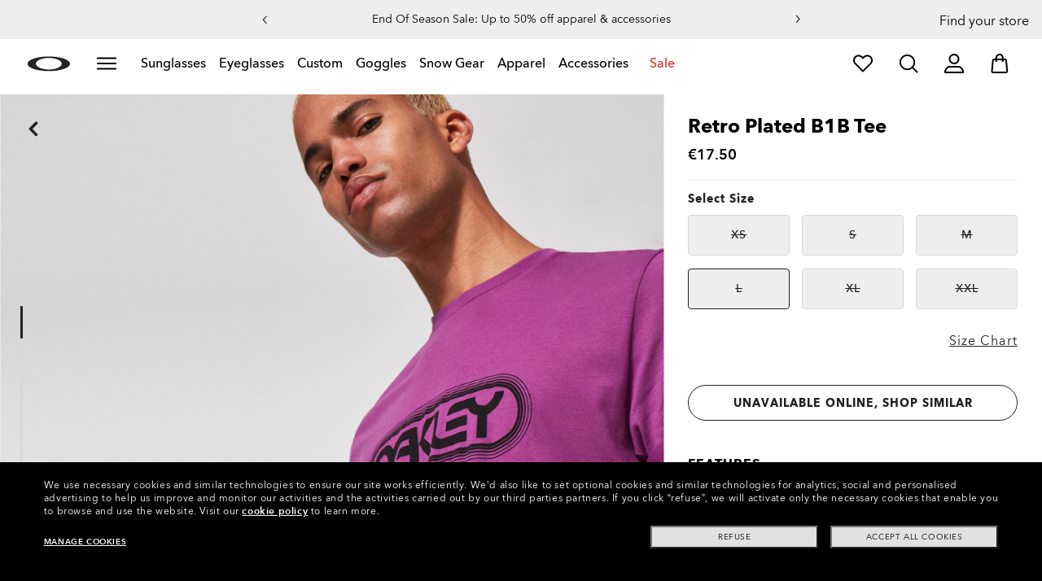

--- FILE ---
content_type: text/html
request_url: https://apps.mypurecloud.ie/messenger/messenger-renderer.html
body_size: 505
content:
<!doctype html> <html> <head> <meta charset="utf-8"/> <meta name="viewport" content="width=device-width,initial-scale=1" http-equiv="X-UA-Compatible" content="IE=edge"/> <script>function loadMessenger(){["messagingMiddleware.min.js","defaultVendors.min.js","vendors.min.js","messengerrenderer.min.js"].forEach((function(e,n){var s=document.createElement("script");s.src=e,document.head.appendChild(s)}))}</script> <script id="genesys-cxbus" childMode="true" onload="loadMessenger()" name="MessengerFrame" pluginmap='{"MessagingService": "./messagingservice.min.js", "MessagingMiddleware": "./messagingMiddleware.min.js", "Messenger": "./messenger.min.js"}'></script> <script>var modernBrowser="Promise"in window,ua=window.navigator.userAgent,bIEBrowser=/MSIE/.test(ua)||/Edge/.test(ua)||/Trident\/7\./.test(ua);if(!modernBrowser||bIEBrowser){var scriptElement=document.createElement("script");scriptElement.async=!1,scriptElement.src="polyfills.min.js",document.head.appendChild(scriptElement)}var cxbusElement=document.getElementById("genesys-cxbus");document.location.origin&&"string"==typeof document.location.origin?cxbusElement.src=document.location.origin+"/cxbus/cxbus.min.js":cxbusElement.src="https://apps.inindca.com/cxbus/cxbus.min.js"</script> </head> <body></body> </html> 

--- FILE ---
content_type: application/javascript
request_url: https://www.oakley.com/Fnkm5orQvh/p52PRf/JA8Z/ih9QwbcYYVfENGOX5Q/fA4ZTQ50AwI/BVwk/CRQHMD4B
body_size: 181121
content:
(function(){if(typeof Array.prototype.entries!=='function'){Object.defineProperty(Array.prototype,'entries',{value:function(){var index=0;const array=this;return {next:function(){if(index<array.length){return {value:[index,array[index++]],done:false};}else{return {done:true};}},[Symbol.iterator]:function(){return this;}};},writable:true,configurable:true});}}());(function(){N5();m1B();ZfB();var kT=function(QD,NS){return QD!=NS;};var I0=function(r0){try{if(r0!=null&&!Fb["isNaN"](r0)){var xA=Fb["parseFloat"](r0);if(!Fb["isNaN"](xA)){return xA["toFixed"](2);}}}catch(PT){}return -1;};var OQ=function(){return fL.apply(this,[X8,arguments]);};var KO=function(){return tO.apply(this,[v9,arguments]);};var Uq=function OA(Y6,rD){var sf=OA;for(Y6;Y6!=d9;Y6){switch(Y6){case bR:{Y6=d9;return fL(IK,[fH]);}break;case Rn:{W0.push(CH);R1=function(jO){return OA.apply(this,[Sj,arguments]);};cP(lT,c3);W0.pop();Y6+=kn;}break;case HF:{Y6+=R9;return wP(Jn,[sT]);}break;case fl:{if(QO(VT,sh)){do{BL+=C3[VT];VT--;}while(QO(VT,sh));}return BL;}break;case EF:{return tO(gl,[wQ]);}break;case A7:{Y6=d9;return gh;}break;case Pl:{var kL=xC([],[]);Y6-=Z;var ML=sZ[IO];}break;case Mk:{var DO=OS[cq];Y6+=Y8;var sT=xC([],[]);var Qh=OS[gq];}break;case Yn:{var NQ=rD[xl];lh.m5=OA(X8,[NQ]);while(RA(lh.m5.length,GF))lh.m5+=lh.m5;Y6+=vK;}break;case X8:{var C3=rD[xl];var BL=xC([],[]);var VT=cA(C3.length,q3);Y6=fl;}break;case Xj:{var ph=cA(TT.length,q3);while(QO(ph,sh)){var QT=k0(cA(xC(ph,r1),W0[cA(W0.length,q3)]),WL.length);var lQ=FZ(TT,ph);var xS=FZ(WL,QT);fH+=tO(S7,[rC(DQ(rC(lQ,xS)),g1(lQ,xS))]);ph--;}Y6=bR;}break;case Ub:{Y6=HF;for(var wZ=cA(Qh.length,q3);QO(wZ,sh);wZ--){var If=k0(cA(xC(wZ,wC),W0[cA(W0.length,q3)]),DO.length);var XA=FZ(Qh,wZ);var NC=FZ(DO,If);sT+=tO(S7,[rC(DQ(rC(XA,NC)),g1(XA,NC))]);}}break;case Yb:{return wP(j5,[kL]);}break;case gB:{for(var CA=cA(ML.length,q3);QO(CA,sh);CA--){var lZ=k0(cA(xC(CA,TL),W0[cA(W0.length,q3)]),lP.length);var J0=FZ(ML,CA);var F6=FZ(lP,lZ);kL+=tO(S7,[g1(rC(DQ(J0),F6),rC(DQ(F6),J0))]);}Y6+=kR;}break;case PR:{var O1=rD[xl];var gh=xC([],[]);var D1=cA(O1.length,q3);while(QO(D1,sh)){gh+=O1[D1];D1--;}Y6=A7;}break;case xl:{var cS=rD[xl];Y6=Xj;var nS=rD[Yn];var r1=rD[Fj];var TD=rD[g9];var WL=bS[xP];var fH=xC([],[]);var TT=bS[cS];}break;case kK:{Y6+=Lb;while(QO(PH,sh)){var QP=k0(cA(xC(PH,vH),W0[cA(W0.length,q3)]),E6.length);var qh=FZ(RD,PH);var nO=FZ(E6,QP);wQ+=tO(S7,[g1(rC(DQ(qh),nO),rC(DQ(nO),qh))]);PH--;}}break;case p7:{var TL=rD[xl];var fD=rD[Yn];var IO=rD[Fj];var zH=rD[g9];Y6=Pl;var lP=sZ[IZ];}break;case xN:{var vH=rD[xl];var ZD=rD[Yn];var E6=XT[nq];var wQ=xC([],[]);var RD=XT[ZD];Y6+=Hk;var PH=cA(RD.length,q3);}break;case Y:{W0.push(BQ);HP=function(NL){return OA.apply(this,[Yn,arguments]);};lh.apply(null,[DL,hL,JL,O3]);W0.pop();Y6+=dn;}break;case Qb:{var pS=rD[xl];var AH=rD[Yn];Y6+=Hw;var wC=rD[Fj];var gq=rD[g9];}break;case f8:{var HH=rD[xl];XL.zw=OA(GB,[HH]);while(RA(XL.zw.length,Sk))XL.zw+=XL.zw;Y6=d9;}break;case GB:{Y6+=v5;var G0=rD[xl];var CD=xC([],[]);for(var f6=cA(G0.length,q3);QO(f6,sh);f6--){CD+=G0[f6];}return CD;}break;case Sj:{var kH=rD[xl];cP.Pj=OA(PR,[kH]);Y6=d9;while(RA(cP.Pj.length,qT))cP.Pj+=cP.Pj;}break;}}};var fQ=function M0(lO,WC){'use strict';var P0=M0;switch(lO){case VK:{var Wh=WC[xl];var Zh;W0.push(p0);return Zh=BS(xb,[VO()[MO(bf)].call(null,BP,sh),Wh]),W0.pop(),Zh;}break;case pk:{return this;}break;case x5:{return this;}break;case k9:{var X0;W0.push(WO);return X0=rP()[nA(bf)].call(null,OH,pL,R6,J3),W0.pop(),X0;}break;case ft:{var ND=WC[xl];W0.push(sL);var F3=Fb[LO()[zP(XZ)](Jf,hf,EZ,rb)](ND);var DH=[];for(var g3 in F3)DH[VO()[MO(hq)].call(null,qL,UH)](g3);DH[rP()[nA(qS)](Pq,ES,tH,VH)]();var Pf;return Pf=function SP(){W0.push(U3);for(;DH[zS()[l3(sh)].apply(null,[gD,vP,r6,PC])];){var bO=DH[rP()[nA(O3)](O6,VH,sD,n6(sh))]();if(AD(bO,F3)){var SL;return SP[LO()[zP(dO)].call(null,jL,WH,UF,n6(q3))]=bO,SP[L6(typeof rP()[nA(wO)],xC('',[][[]]))?rP()[nA(hf)](kP,hL,HD,n6(q3)):rP()[nA(cT)](K3,Zq,A0,T1)]=n6(hS[vD]),W0.pop(),SL=SP,SL;}}SP[rP()[nA(cT)](K3,n6(n6([])),A0,f0)]=n6(sh);var Vh;return W0.pop(),Vh=SP,Vh;},W0.pop(),Pf;}break;case J5:{W0.push(LH);this[LL(typeof rP()[nA(mq)],xC('',[][[]]))?rP()[nA(cT)](A3,XZ,A0,gx):rP()[nA(hf)](O0,M3,BH,n6(n6({})))]=n6(hS[Wz]);var II=this[rP()[nA(l2)].call(null,Mx,f2,bf,l2)][sh][zS()[l3(Wc)].apply(null,[LE,Mc,zA,QM])];if(L6(wM()[SG(hf)].apply(null,[UG,QM,Kz,ES]),II[VO()[MO(gx)].apply(null,[Bz,rv])]))throw II[LO()[zP(hL)](BE,xg,rZ,Dz)];var kU;return kU=this[LL(typeof LO()[zP(Mc)],'undefined')?LO()[zP(f0)].apply(null,[S4,n6(n6({})),GU,KX]):LO()[zP(vM)](SE,Fv,sm,GJ)],W0.pop(),kU;}break;case Ww:{var ls=WC[xl];var gQ=WC[Yn];var vz;var UW;var Gv;W0.push(Vz);var cJ;var Tg=LO()[zP(CM)](Cz,f2,MU,Ap);var IX=ls[qM()[ks(AU)].apply(null,[OE,QM,Dz,FJ])](Tg);for(cJ=sh;RA(cJ,IX[zS()[l3(sh)].apply(null,[k4,DJ,q2,PC])]);cJ++){vz=k0(rC(Mv(gQ,DL),hS[DL]),IX[zS()[l3(sh)].call(null,qJ,OU,q2,PC)]);gQ*=hS[QM];gQ&=hS[hf];gQ+=hS[f2];gQ&=DR[zS()[l3(TU)](f2,l2,tS,kp)]();UW=k0(rC(Mv(gQ,DL),hS[DL]),IX[zS()[l3(sh)](Sg,hL,q2,PC)]);gQ*=hS[QM];gQ&=DR[zS()[l3(Q4)](rb,qJ,Ym,LM)]();gQ+=hS[f2];gQ&=hS[vM];Gv=IX[vz];IX[vz]=IX[UW];IX[UW]=Gv;}var IW;return IW=IX[LO()[zP(k4)].apply(null,[Dp,Wz,H0,n6(n6({}))])](Tg),W0.pop(),IW;}break;case g9:{var wp=WC[xl];W0.push(f2);if(LL(typeof wp,LL(typeof rP()[nA(xg)],xC([],[][[]]))?rP()[nA(xg)](D4,n6([]),xg,q3):rP()[nA(hf)](nc,np,tI,n6({})))){var Jz;return Jz=VO()[MO(f2)](jW,Fv),W0.pop(),Jz;}var Ks;return Ks=wp[wM()[SG(xg)].call(null,HG,f2,TM,xg)](new (Fb[VO()[MO(cU)].apply(null,[vW,Yp])])(LO()[zP(UU)].apply(null,[Op,GJ,OI,n6({})]),LO()[zP(qJ)](Rp,OU,Vx,WH)),VO()[MO(RU)].call(null,d4,Oz))[wM()[SG(xg)].apply(null,[HG,f2,lJ,xg])](new (Fb[VO()[MO(cU)](vW,Yp)])(L6(typeof LO()[zP(RU)],xC('',[][[]]))?LO()[zP(vM)](Uv,rb,Kv,zx):LO()[zP(rb)](DW,YE,Ts,Ax),LO()[zP(qJ)].apply(null,[Rp,n6([]),Vx,n6(n6(sh))])),LO()[zP(cU)].apply(null,[CM,M3,zz,VH]))[wM()[SG(xg)](HG,f2,Tz,xg)](new (Fb[VO()[MO(cU)].call(null,vW,Yp)])(VO()[MO(WH)].call(null,wO,tH),LO()[zP(qJ)](Rp,Mm,Vx,nq)),qM()[ks(XZ)].apply(null,[vM,AU,Mm,Pp]))[wM()[SG(xg)](HG,f2,Wz,xg)](new (Fb[VO()[MO(cU)](vW,Yp)])(zS()[l3(UU)](TU,n6(n6(q3)),sQ,l2),LL(typeof LO()[zP(Kz)],'undefined')?LO()[zP(qJ)](Rp,OU,Vx,zx):LO()[zP(vM)](f0,RU,WW,EJ)),rP()[nA(MW)](LE,MW,Oz,J3))[wM()[SG(xg)].call(null,HG,f2,cU,xg)](new (Fb[VO()[MO(cU)].call(null,vW,Yp)])(zS()[l3(qJ)](qz,WH,Ox,m2),LO()[zP(qJ)].call(null,Rp,jL,Vx,hL)),rP()[nA(f0)].apply(null,[mI,J3,lp,n6(n6(sh))]))[L6(typeof wM()[SG(f2)],'undefined')?wM()[SG(vM)].call(null,IZ,pg,TU,X4):wM()[SG(xg)](HG,f2,rb,xg)](new (Fb[VO()[MO(cU)](vW,Yp)])(K2()[gc(XZ)](k2,GJ,Pp,vD),LO()[zP(qJ)](Rp,XE,Vx,Bv)),LL(typeof VO()[MO(O3)],xC('',[][[]]))?VO()[MO(Zq)](DL,rs):VO()[MO(AU)](VG,fg))[wM()[SG(xg)].apply(null,[HG,f2,JG,xg])](new (Fb[VO()[MO(cU)].apply(null,[vW,Yp])])(LO()[zP(RU)](XE,dO,Tv,n6(q3)),LO()[zP(qJ)].call(null,Rp,MW,Vx,UU)),K2()[gc(vP)].call(null,hL,Pp,Jv,vD))[wM()[SG(xg)](HG,f2,gD,xg)](new (Fb[VO()[MO(cU)].apply(null,[vW,Yp])])(zS()[l3(rb)](EJ,n6(n6({})),JI,pQ),LO()[zP(qJ)](Rp,hf,Vx,XE)),G4()[Vg(xg)].call(null,vD,vP,Pp,Bx,Jc))[rP()[nA(Bc)](vI,Hs,np,n6(n6(sh)))](sh,Yz),W0.pop(),Ks;}break;case T8:{var GG=WC[xl];var DE=WC[Yn];var fs;W0.push(cW);return fs=xC(Fb[L6(typeof LO()[zP(rb)],'undefined')?LO()[zP(vM)](Sg,Sg,Np,zx):LO()[zP(jg)].call(null,ss,k2,lD,nq)][VO()[MO(tH)](F7,gx)](ws(Fb[LO()[zP(jg)].apply(null,[ss,AU,lD,WH])][G4()[Vg(XZ)](hf,q3,XJ,Pp,mI)](),xC(cA(DE,GG),hS[vD]))),GG),W0.pop(),fs;}break;case Fj:{var QI=WC[xl];W0.push(tm);var PX=new (Fb[VO()[MO(J3)](GA,JG)])();var mJ=PX[VO()[MO(JG)].call(null,rL,Sx)](QI);var P2=VO()[MO(f2)](l1,Fv);mJ[zS()[l3(bf)].call(null,RU,qT,fq,gx)](function(EU){W0.push(Jx);P2+=Fb[VO()[MO(Mc)](Yh,bv)][zS()[l3(Wz)](Hz,Bc,xH,jL)](EU);W0.pop();});var TJ;return TJ=Fb[rP()[nA(zx)](m1,qz,Tz,QM)](P2),W0.pop(),TJ;}break;case hl:{W0.push(Cp);var GM;return GM=Fb[rP()[nA(Kz)].call(null,HI,Dz,q3,sh)][L6(typeof LO()[zP(px)],xC('',[][[]]))?LO()[zP(vM)](HJ,n6(sh),lg,q3):LO()[zP(Zq)](n2,n6(sh),C2,n6(q3))],W0.pop(),GM;}break;case rK:{W0.push(Kx);var pm;return pm=new (Fb[zS()[l3(nq)].apply(null,[KX,jg,qc,Hs])])()[VO()[MO(Xc)](EW,mG)](),W0.pop(),pm;}break;}};var V2=function(){W0=(DR.sjs_se_global_subkey?DR.sjs_se_global_subkey.push(vX):DR.sjs_se_global_subkey=[vX])&&DR.sjs_se_global_subkey;};var ZE=function(){OS=["\r\x00\tJ","1\'\\\x3f[","RH","RG43N\t","KF\tRH\\($<[","\\1(\"\nFF","CE\x40&7","%\r($J.\x00\n\tP","WFM(6g\fJZ\x07O[c*\b\ra3AK\r\t]","X\x00+","i34\v3V8\txBK.\f","VDD& 745F",")8VMK1\b7","\x40W\x3f&(","-)","\rVG\t>\x07RTI7+","TJM\"6\"(![3SQL","!4\x40G\'R^\\","MYZ","","KG-06\'F","2","*&\bFN\vEvM1)\n2;\x40","\b0\"","jy%.","\n\x00vJX(",":+*=GH4SC","$AJUJM","\n","73NE#[SO***/;_\x00Q","\x07Xu\\1-\t3H","\f\x00","\"(\fjH\t","\t.![/\r","\n[WV9==7","NM[04\x00(#","ZH,[pM17/","DNA%0","U\x00RH[,68 &NIV","(\x00","X\v","_J","HJ\\\t;\r","\r%>","n","DRi36&\f5=_3\x3f","ECE,28->j\t WWZ97","#\\Y\v_cP !\r(=A","\x00\x07","\tF^.\f[A","UM/!\t4\x3f","","\x40*z\v\x40a6OI\f[\tJ3qN","FK\'5!(\v[h\tACj*0","]\" ","$!057B","\tLP",")&","`,8-1]v[SI7!","_O","DQ[","&JUZ+\v.\"[","Mm\"","JQ)","","LJ[HV\x07q\b13I\x40","AX6%7]","2 L","1+j","[","\t\tJ","B\bQ\x07M","7WL3GR\x40","N","6\"ZJ","TyI\'+6\t.3\\\nPZN\x40e\x3f1\n\"+!n[\n","\v","9\"\n[[","\x40V",",\b#\"&","J\tiQT.;! \\]\x07^IF","\'5N]8]CK755",":\x0064\n","","gj\x00\x00\"\x3ff!\':*\"q rm \b<&vs\vSCN$,*>BMVI$>wO^BE\x00hkZ","3_","$EPA !039J","(>C\v\vL]W\\|\b03BY","$N[)R",":\x00_kI-%\x003"," *!K\x40","d\x07b~2}#:bh+6Cvk_.qb-7#=\nb~5\x3f-Lnh0D`C!w\x00C5.=dBeo%5*bh)/%M|p\t=K\'K$4*6\x40\f1/\bnl#52vcR5\b#`CZ%/!b}>+($MmZ\v/\'Fgm\n&8(n*>\x07^RX1(<2vgi&\x3f\f%n(=\f7\x40~2*=!&~S+69DG]{#(\bn/57&FnH2\r~*Ka \x07Z\x40Y.;\x00g6-!b~2Y>\x3feo\\Kv|_&,tkK/!7&\x07FCH0$3=uE&2zEi2\x3f5n(6+1~>+(\x07A_+3*vgC;w*\x00M,:=_lX6n(\r1`M:>2vgi5\x405n(8\f\"4z~27w\n\tnb3E_EC\r2=>K$76\v{1bnC4\'#=uE!*Mi)=*v%k\"&/jN\\21\n\x3fk[.&2gi\t)2(^=7&=1br&&(\rN`fR6)\x40gi\x00\x40%b*-\x3f\t\x07bE2#\x07&Uh\'\x002tCB2&=\fn\x00Y:P}9nH20v=\bnm\'62`-#*6&-})q$}[]\x000~k_\x072/\r$n\"\v\f&-t3mZK\x00\x00\n\x3fnD_D\x40ea3&:%9M-\x3f\x001iQ=wQ.:bh+=m_v&8\va[%4&-Bb~97\bo\x3fb^+*chB\x00\v\x3fK\r \v_B[K=nP3$&eS\'/%Bp,\vdb57&\x00x#H2n(\rHaxZ6=Pgow5\x00 =\"-!X\rY\tnj00\x00Mgi>>-8u76\v{1bk*+*#MD8Mki-\rY-\"*-|Cm*#t6X+6CvhO2J+N<Y6\v{1bk*(/r2kx+E2v||\'\f-\t#\x3fK(-\'&.X8[\x07=;(\x07w_+3*vgC\nu#(\x00`n*&F()w2b~6n(\r\vM\\R6=Pgk!)S7\x00v*-1_of~2\b0un]\x002Mgi\n&=n\x07*%*6\x40\f1/\bnl#52vc-y*&^1iE$9Q/nS+69F]{)\x00z=%\f&-dyhF2\r-n}362ZVAs|\x008\x00n/V1b{8Yv\x3feG$\r*vgE3-Q\x00n/57&p*nH2\n\fNf6\"Pgi\")\x00n/\"*-$f\r2#vvh+)pk_>\'uX>Q\v{Bb~9-02nKD2vgi3!\x00n/\n>W^1iQ=&0_\x40\\2ygl&\bb-3$h\nBp8#\x3fnO$2vgl)W8bY-7-gd\x07\x07+(\x3faR\r*vgE3-\t8\v<n*-5T^]1b~\r nh D!Bi*\x00*8\x00<m1[$%s\x07b|)6127HS+69CqM{=\fn\vCP}9nH2\f5\bn`\r\r2vl}\f!_8(b*-_\t\x07`v>+(\x07#c_+>Mgi\t)yF/!7&9rbv&(\r)NR6ski)v%n-7&^1i\f!)Q\n\tnm00byv&8)9MY\"G;hG{>-\t\x07u~,G)bp[V#<{-3..1f\r2#3h.&&yb_s#(!I#D&-tmZK\'#;{~,Gski(%3w5n%-2>-|5W>\x3faC\bD#Fgm\n&8`n*&0\t1gn:n(\r`LR67fcf\x00#Wv*.3VZ7DE23=)B\bE\x40Fgm\n&8!k:-D&-l>zg!3$38uDjY.;\x00iS\"&/[7QI2Y/n+6!yp+*\x00LX*#Q1rX6(w=kx+92Pi\r#&<i[\r2*-CaIwjh+gi\t))\"n*\\=#=Bb~+0\ru|roj.K\x00e\"_-z!dK=;(\x07%(BZ$2tD~-2&>\"n*9B)\v3yU%2(8uF\rE2vl_*8\x07K\x07\b31d\'S2;>C|3 xr(Q[-7&-kgn\t(=gZE2vl}\f!_8%n*..^1iK$\v\n\x3fxA3*vgF*\x00~=>#2\x07R3ui!1tr.}l22ei&8\nf%(7Vj$z~21\rwp\tmG+62qP|&)#a\f-5(RHyH2+ .7aN+4qMR\na\x07: -&\bfk\x07+(\x3fx].%\x00gi\tv2\fya\f-5k>b{*+(\tNLD)\x07oj\"K\x00e(\rW-pbx&o;=&)G;6vg|&%k:-D&-d$Gw9,\v)#=nx+5Q-/7*\"&/h$vq20~;6vg|&t\'I/57&\vH2n(\r\vMNZ6=Pgk:\x00n)\"&.o~7\r0v\x3fij\'\x002pDo1=J=\f$\"-1b~\n\x3fn}+E2v`k%\x00>8\x00\x07c-&)1bx%+Y\n\tnj\vE\x3fAgis)\x00NY \"-1b~ nh E=i*\x00*8\x009u8[$%s\x07b|*7^27HS+69eh{=\fn\x079P}9nH2\bt\v\bnm362bo-\v\'\x40)\"&/ZEI20as$2tE(>&8!u<Y+Tbk*()3L5>\x40gcv\"9a611.Z\x3fL~\";,:vh+)d_v&8\v`a\\7#=Q>b{**\fLG$ `#\"8\x008v*-=\x3fl$z~208q\tnj8:uQl&\v-D&-tGE*(/-]m362Y\x07&75*\"&%]7eFn\x3f%}j+&2tby\f7)\x00}\x07%438g1bS6o^3Lnh C]i*=*v*-=\x3fX4z~220w/ng)CvhO\r>\x07+LY:<l3bn2-\"\rvS362[Ngt3&K\x00e;\"*-|[S1\rt&1\x40k$2tqmwv&8\v\x00a57&t\x3fQzC(\x00\x3fml[pAR)<-3..1kG=;(\x07&Nc_+3*vgF\r)\x00N[%8&-;gn2n(/\tvq \r)bJ]\'.;\x00f%-2>-|5W>\x3faA3#Fgm\n&8\t#n\x3f57&Z7E{*(*#9^.\r=Pgk\"v,\x00\x3fL*-7#s\x07b~=;(\x07Y_+3*vgC\')\x00KY\x00=+\x07CnH20)vN5>\x40g` w5\"<}>]\b.X1~=;(M}P\v FYwO&-nG#=Bb~)\b\r\f\rMD42fgj%\x00>8\x00\x3fG[&\"4n~20up\tn+69XB%9>M\bF#Q2mX2>.*Vh+62vM%\x00\x00e;_-pb|m>\x3fuZ0 FYBo)5&-n\x07G#=Bb~930.\n\x3fmD$*olj\'\v\b85j*-\'W-z!Lq206mA\t=[uvt6n)D&-t\btZK\'#=LE2vlP!\b;5n(:Tpb|%12.b+69Vhr4\x07=\x00l 9D&-tCqU*((\fIm362Zh[t3#%n*/!^1y\f\v\\/%MLS+6Bp4=K\x07bMX 1b~<:Qr7Gb^+4&pj^\x00*8\x00zY-7-\\\x3f~Kj5\x3f\tnh).#gi\n\"n*+.\vBb~96\v\bh+22vgj*8\x00>_\'[#","9","PC\\\x00+\t\r$*[","83IA[5!5!pJ","L","l\n\t gyS\n\x00!0]","\v[s^=!3]","A\\_qXhjO",".741]\x40\r~UG/%%","","","&m8F^\x00>\"","JZ","WF2+","E-4","IH","\tKJQ","","w(\n5N$PJM","jS]G).w*a}1+","1\b#)[F\x07\x07RT","3\x0773\fZJ","RP","CRX0~HV","H","","4+*pHTuK1-\r\b<I",")\n","K\x005","8G\x00Fz.6","I","]MY.*FE+EC[0","&<F\f\n\rL","YED6 \n","FZ>RI]7w&5;Y","0\x00!)\nv","QZ3!FE","LM1%F]","8)\v[F\x07\x07^IF","\x00CGK(\b","DID5!","lIJ)!\raC\v\t1","CRXy","DRI /",".<c","GK !\v3=B","","B\n","\x073(","K\bSJ","","EE\x40*05\']","\x40","Y\x00V","YB","N\t\vZ","9\b >-[H","Fk","K1=\r.","z\x07BQH\nK\x40K3\x07d3V]\x00CSZ-dDc4ZPR\x07%!(zXJef\x00,0\x40\x07NKZG\x00FP|:=*\x40ED\x07RTI7+F\'\'A\b\b\nD915]\x07X\x40\b79]4<L\tDJYXM(6)^[LUBHK7-\bcoXPpF>(aX[\x07\tDRZ6\'3oV\x3f\nQ\x07}Ty\x07BK]GTG7+\x0017I\nQ\x07%!(][\x07T>\"\"&FVD\vJ\x009I73\fFJUHEN6*\r(=ACE\r\tJQQS91]\tJ\bJ\nF~\v$1[E\bQZOpy)PGH8YvZ,4\v5+Q9[W9-)[\x07ERQ\x3f8\f/1[OZZ\'5#LD[SM>hDc4ZPR\x07%!(zXJ=\n.>ZQ_^JK.\b0(\fSUH73^RM1%3p\bQI\rM\tM\\:(\f6&\n\x40[\vQwfI0=\t\b&J\r\b\\Or+\n]\x40\'VAT\x3ff\'95=|\t\vjDH:*$\nFFWR1hP: J\tLqIZ(G \"FG\'XVM10Q5~]G\x00\x00KZ_9\x071*]H\b\r\x07o\'\b\';H\x00[J_+-3MEMR\x07[o0<\v/[\rDE\rQu\'&\nLABZL\x40%1\t5;\x40DK\nD915]1.\nCU>\"\"&FVDJ\\Qp\x07m<\bN[JNE\x001j\v.&\x40LWPK2\n!(_UIA\nI~\v$1[E\rJ\vP],+3[PZS-!Y+zA-:EFK.\x07d.VNH(YPG(!EU:$N\x07] Z_)\x409nRNT\fTRA,*Gi&\x40NJZD915T]\x07\rF,6\n-p\n]BSth\"WRT\t\x07TN\x007m\v$&Z\rN\x074+0\\HIC[U>!I33_VM\rLPS\b!R\"2L]P\x00j\x3f4<L\tLGX\nD:*$\nFFWS>2\va5MDY\\V[:*$\nFF_ZLTM71a&G\vNEBMS1T\v%JJYRRx1+5+_#Ktl\tVttC^Z\fQe3FD|<\tMX\rR\vH_)\x40baVH^HAGZc&Zo\"]NI],+3[PNxDB&\'W\" J\nO\vKEJ\x3f-(lBZL}\n-!\rc~\r\b\\M(6)\\r\x07\frGK+lO4<L\tDLYXY[(E6kVI\\\x07^IFk0N37[GVP,5\x072(J[\x07[j9NP<4ZPP[p\fm<ZG\tXH\b-lU ~ZG__SN4A6r[A%lE\r) \x40NWZQR^WF9\x40\x3f1]\t\fJGZ$hD\'|Y\n\x00WLWJ2I7aX\rF\bTR\n~yQ2{\tMX\rR\vL_~6&\tN\x40UZ\bC1!-$JCX83_\x07BV\x07uG0/ABYE\\*+\tQ5{TDT\t\tF\x07ph$WR\x00F_BHK7-\bi&^EVLHQph2RL\x00^Z\rC1!-$JC_IVM[:*$\nFF_\x07]Nm247\x40O\n\r\n[:*$\nFF_\x07]Z&0\v/rACNQ\x07\x07ph$WR\x00C\nJ\"6\x00P<$NL\\KV\x00pK.YFQ]^\"({4ZPXWu\"2L]I\x00j\x3f5\']L\v)\x07\'3\x40GB_XS-lU3~JG_E\rQZ\x07)*gHU]CNM-l\bU.{D_\rEJ\x3f-(eB_E\nMj\x3f3rAVNNM[8:0&\f[\vQCSZ-d\f/1[O\nD:Af\"JJYA\n~yZh&GG[\x07z.6o\\hLVRG1d\na3C\tVQ5\x07#eW\x40\f_QTIE3(\r$6\rVQK\tEEEQ(6(\t\rWJR\x401+Y(i]EBS9S2(K\tZ[XHMyeW<4\x40DI[KPah\"PN[\rJ\f82\va3B\x00[BKg\x00\"oRSlU${\n^EEEaTy7WLFYSMx6\r4 AK\vXXQ$fzCLDCNG\'mW27AQI3MMKN9G%5LONkf3=XIQKZ\tFK3\rm<IHDVM- &NTZQ\nK.3g\v\tGJM7![m7\n\\\tJL=\'/;WJ\x07\x07^IFk!I35\t\tFK.\x07fzCLDCNG\'bAo3MDFK.\x07fkHZ\fHa!\"\'[EWHQal3R]^H^\x40\x00a*\b\v,3CIQKZZOu-!VAYXHM|f,\"CNRPJ\x00,\f*#KpS j\v&oV_PJQ9R6\"\nZ[\fVJ]&~W  HG\b\t\t\r[2\f9:\\[A~\'I\r8\"JMJ^\tQLR0\f0\"\rYRR\x40, Z[5:]TK\tQXN\x3fG%5T\nBHK7-\ba\r\x07\x40NHQaj*[A_Y\\m-33[-1E3\x00 gNWZEC\\66\tY3|K\x00\x00\rJQ0he\nG[\x00Q\n&bA\ro;[L^QZ\x07)*aX\x07[DCNG\'yE\v$&ZTKQXN*-#^5_\x07Tof3=XIQKZFK3\rm;\r[EH\nbyZgt\x07BVGQ(6(\t\rYEA-!Y+_)LXk9I-3]HBG&7G.&Z^S{Ko\"U\rJCNG\'fNPm\"\rG\vQ_(G-3]HT\"6\x00Pz;ICNQ\x07Naj3\x07_LCCSZ-dW,7[ZNJQP~E6i]NW]VTOo6I$>J\f\rQPOS_,R2&\f\x40W]VTOx6\r4 AKIBZMZLt3P]LChI.!:D(|Y\n\x00\x40L^MZ\v(T0iJQ;T\n\n1!\f3<\rJQKBSWW8Obo\fDXBa*5pB\vLV|Ymk\fMPG\\&y\t\f->ELV\rR(+#C\r]\x401j\v&oAV3NfM3le[L\x07XT\b1!\f-&V\tJPBQS3\v.\"[\vC[BM/!\x0057\v\x40NY^Y2\n0.A\t%_\x07]^\"6G\v|)[:\bx.!RugA\tQUT %)\x40\bQ<]cY\rS5\x07d3X\tY^HI/(5.17D:\x40L^BY\x079\b(]1D.\n\\+-W5 V.[\rO/l5WROCOG-d4Q5{T\rG\r\\1(\"\nFF\vL[1j\x0017I_9!3[DP\n\\m\'\b1>J\tQL\rEJ\x3f-(CBZLR\x40*7I\r3+j\tMMxD\x07.\b(\vCUhW\'=].\rDq\\WW/\x40h3FZDDC\\keWP<4ZPPm\x07u-!V[\x00EZ~0<\fiF\rDN[VM|j$CEBZ\fONkf\f/1[EQZO3d3PALZEC\\66\tY5iF\rDWpm\x07r!)[AC^\bAGZc!ZTp~AV\n\tJLQS.Am<\x40[BLXC7j\v/5[W_\n\r\\0l3RJ\x00CCSZ-dW73C\tK7[-M]8*\"CFHEC\\66\tY3|Y\n\x00QHJ[SlE6i\x40GJR\x07\nZ>5\']LI[\bW!6\"\nZ[\fR^\\y\'\'A\b\b1\v\b.\f02\fARBC5+abV\x40^B915PD\x07XRG7=|6DKN]ML\x07.\'3]\vF\fVJ]&~U\"=A\r_OZI}Y9nRF[QTIF00\f\"&\x40NZ_VZI%E\'(I\x40\rVDD&~FI<{BNBF==!z\x07MF_aM-!5=]-WMZp\fj.\rhLVRG1\"&FKPWV2A0nYHW\nN6*\r(=AIQKNLYS(Ob3PLF\x07ESK7+B37[FMLVaTy>S\v-RTI7+\x3f4<L\tNMr\r-4CH9ZCT\x3f6I \x3fJBE\vK\tBMa1)[\x40[CS1!\f3<$J^PZ\x07\f+3[P<Qg!.5|\\&JWF9&\"o\nMCM[C\bw45=p4QK\nS_~.!)]HqSF 0/pB\x40ILWP\x07%!z1MC\x07EZ&%i0G\vK\tTM,T\"2L]R86\r4 A3)_W\x07!hVW\x07CI\\:4Pm4\x07BJWF9E\'kVI\\\x07^IFkm\v$&ZVW^Zp\fj\rVG\t>\x07RTI7+D9~JE\r]MEJ\x3f-(\x07]F_Y\nGo-N7=FLFZQ[5T5B\x40Z\fPI1dD/7XK^DJ\\Qpmk\x07BTFc!I2J\tQeJ\x3f-(\x07[CH\rG-!\ri{\tDVQ(\x00+)V[\x00CSZ-dW%=ASI_VZI=G*\"[C\nZ[lPm4\x07\t\x40KNyMZ=+5\\\f_Sk\"\"&F^NLWJ2I0/\\TC^_QJof&]E\x40VQ(\x00+)VR\x07BTFa\b+7LL1[BK.4f:WYR_[~\"\"&F^EEBMS.T\v%JJ_\x07\nM~:B\'=]CLPPJQS.\x40!iZZ_Z&0\v/rJE\tLFZp1)[\x40SC8\"\b\viiJE\x00\t\vJ\b*\b6gLD\x07Gx-Q/rFLN[VM|j1C\\JR\'+\t|sG\v\tJQQS(G (JKG_C[Uo!I >ZK)\x40T^SM(0>JYU\\11\r. \x40[Y2\n0.A^\b^\x40\x007,\no\"]KW\x40JJL]2\f<3CD\b[&*D5:FB)\tPI5\rdwR[A]SIF&yFHm&GX\tRD^\x079T*2CD\bE&0%o\r\tNKV\x00r\b6 CYFS\x07\n\\+-W5 V.[\rY.,%$\x07zC[RCN,6O  L\tLJJLZ~fzC[DVTi7lWPgt\x40E\v\x00KV\x00pmaX\x409y1j(1JC]_NJXWW/26CYFS\x07Uo71hIQ\v\b(-4PKFN5%Y5o[IL\tfQ\x07.\x00!4%tDZVD&0/iF\rDTLTNaT0i\nVY^\x07_TG4dW  HPLK5j5\bNE[^UX\"0*LPJEJ\x3f-(\x07]C\fQ\\+-W%=AEQ\x07KH*\b6g\f]\x00\f\x40]-\'.<DK\vQZ\x07)*g]\x07\n\\+6\bc~NE\r\x00QJ\\Q90zGLQ[E\bE&0%o\r\tN\r^;T2(K\tZ^_\x07F>\"\b\vi$NLZVP\x07.)\n]\x40][CF$0TpiAUQF\\A\nD=d.C[A]CTQ*\v(7\\0+K\r\r\\1(\"\nFFLQ\n1+\b\rcoVXG<L\\Z.\f02\fA\t_QRHLam\\\'zFE Q\x074\x007i]L^\bAGZc1Zo1N\x07\x00^\x40BK4%+$\\\tJEI/(OmpI\v\x00G<L\\QuR-!VZLZLONk02|_\t\x00[BK4%+$W]LYMk-I &L \x40\x40\n:A0/\\\x07AAm\" >C ELWJ2I!oO[JQ+P<7C\tV\n\nD:A0/\\\x07AAm\'\r\":c_\tJQQS9A-iN]\t\x3fXEbtN$>\\D\nK.3gJ^J2EIZkf\v8r\\\r[W5,(\v[\t\t\x07TN\b,6G(<N\x07\x00EEE\x074\x007i]LK\x40A-%\v8\x40\bEKMt\x00j!AH\n{IKj9<~N\tVQ(\x00+)V[^\bQIZk2\va7BJZz(-\"\rECNrG|bFANHQa,.\r]6YRZ*!\"$\n^\tBJZs\x3fUy3FZD\x07RPe+I >CCZE\nWBS%%+$\\L^U36}<\r\x00R\toPu2&\f\x40WHUTM\"/(t\tCN\t_Na8;\\LFYSMayZD5{\tMXG<L\\Oaba\fY^HI/(5.1\tMDZKOH*\b6g\x40U]TIE3(\r(=AQ\v\\[VM|\bj3\x07_LW_V\bI1#Z\vm;CFK3\ryeJQU_CNA0j\t9&B_OF\x3f3\nh7W]\x00EG.4\v57\x07\nE\vKQSS(\f~!\vAJY\\o6N(4\x07IIRN(G0>J\x00XQ\b7j\v&i]QZ7KyzC[\x07RZTa\'\b5;A\tTZQ\rK\n,\f{3FZDOR7j\v&h\r\tPRN(G0>JB^U12|&GXYMW.h3FZDCNG\'yE\v$&ZTKVP90z\\JGUZ\rF,6\n-pVQIG\x00FU.Obo\nG\x40YR^\\~6NU1/\rVJEJ\x3f-(\x07]C\fXT\x005%Y3o[IL\tfQ\x07.\x00!4PCL\x07_\vx6YDqiF__ZN(-4P[[2CTA&7<\viF\rDI\nWBS%%+$C^RR]1*G\r);\\E\nRWZ[9G\'(_EXH&j57]\'N\x40mXF_,9kN]\tIQSF 0/z[B\bBMS.T0/\\\x07\nrH\\1-\no>J\vAKQNlRij\fRC7,\no&])WPdR-!VJ\x07\n{IK~yZ\rh)Y\nV\tQ[^\x40P,!3\x40GQ\\+6\bcoVXN\nD=d(CA\x07\v\fu\x00&m\v$&ZV\bCKM+I*\"\tlE\n*(\v&3CKVPBK\x07943\\TF[CO\"0 (7CV]JPth5RJ\x00CSZ-d(!\t\v_F\b5!5[FM=Ro6\n4>[%\rVL\\MZ\v(%+$DJTFUR^\\ayZD5:FBVGUt,.\rHNAIA\'dWPm\"R\x40\nK\x40K3\x07d\"V[^\bH]/(ZD3.SRI\x00[DKuObo\f]DYA\\+m\\. \x07\rG\t\x40QN2\f3g\x3f][\v[E&xB$yB-1xZ.g!3\v]GJQSF 0/rACZ\x40[\\Mp\x00h&WT]\bAGZc1Z\r;rC\r_K\rI0!:N]\t[CS1!\f3<L[XW)G (J_x1+\n27\t\b\x00H\v\\Zr,\"\x07GFZJ\x40]-\'.<DNLWJ2I\"2L]S5%Y3o[K\tQX1\f*3\r[EH\b-!Y \x40DVQ(\x00+)V\x40^\bAGZc%Z\ro3_\x00O\n)\x07\'3\x40GJ[CS-lU.~FGZ\x40FG\x07~E0nI\\\x07^IFc\'O\rh)AC\rZ\b\x40W\\VpK0/\f\x40^H[\x07[]k2\b%rB_NCM\\2\x07!$\nOCOG-lN73]KK\bDLX\n=/oVI\\\x07^IFc0Oh)Y\nVWLWJ2I6oW^N6*\r(=AC_\nQ\vHu3.\nLAB]GTM5yW/7WE\r\rMI.\f02\fA\tJVG10\"qBWQW\\W90zJOCOG-lN73]KK\bDLX\n=/oVI\\\x07^IFc0OP:$NLKJ_\x3fE(kZF_G\n^o=Km5\x40K5G_R6\"\nZ[W46\tizIQ\vKZ\'+5VC^RK+lW1 JQI[\bW\b\x3f\b7\"^\x07BTFc1Z4<L\tD\vJY[}Af$AG\x07^IFa-\tY/3Y\vLY\nM(6)^A\\HAGZc0Z $F\f\r\bLQ9\n0.AJ\x07CN%!\r($J\x3f\x40[MW(5[\\(E\n~yZ~bRFXAJ\r_(G0>JUUBJDaU oIQ\v\b.\f02\fA\vJT\x00jj\n39\x07C\n\tJLQS(Am<\fJ]T\x00jj\v \"\x07C\n\tJLQ[(\x40\x3f!]QLZDQA7\'Q5|_\t\x00ZFG\x07u\'&\rJ\tZMQ\n67\v\x005J2_RJQS2\b2.N]ZLR-!\r|`\t\x07CFK.\x07d3PNKC\n1!\f3<\rG\v\x00K\x40^\x009Iv}\fJ]R\"&\f1&\x07IL=- [FYDCZ#5N\rX\x00\tJ8JX\x0705_P<BC[kE33ATKNSAV9Khe]J\x07RE\\66[mpMMR3\r!+\\\vC\x40G1)EUc\"C\n\bS&FM\x005*eR\r\\\v1[J~&6.<\rGN\b\bDQ:(+(J[YjA00E$h{\b\rL\rJ\x40^\x009K!)\r\x07BTFc0I\n5=_CE\vE\nBZu\x40mi_Y[CNA0h\v&\'BEC\\J)\x07\'3\x40GB^\bEC\\66\tY |NDJJL_=#2JGZJ\nF~\"\"&F^NHQ\x07a9k\fRL\x07E_S5%Y$oAV(\nX\x40M9\x07\x07&YH_Cm#\r=A\tD\x07F]0KmkLDCcP7!\t\n(=ACN!\".y<|[>#\fJGRTw**c{Q\r\tPLMI9G#\"\nHRRM1l\tWb*\x3f=\"(a&fq7;;mn&^_ECF\'!3hJE\v<_BR(\f6o|$:2dmm\x075<j9)$8;{2dsZ!R2&\fFW\x40g%\"37J/\t_\v_l\x40j [j\x07R^\\kf#5CYN_K\rX(,<3AZ 56J\t8[GZ9.IFH^HES5!\t. QX\x00\tJ BM1\f0\"\f\x07\x40D\"=zg{\b#&a/#$8;{2dsZp!)J[A\rI$!)  N\t\rj=(\f;kv82=scz8.h\'E\v\nWBS%6\"\nZ[\fGS~&*3h[E\t\bQ_C)(k_\\8SCZ&6]\ro J\b\tL\f_Q0h Z<SIZy6I$<KDPOS_;1u,JGRT1j/6J\tUBVS!9k\nG\x07\n6\b(!JE\r\vDe\v_2AmWJ\v_\x00%1\t5;\x40D_[VM\x0749nWJ\v1!\f3<\bQI[W<a[h+CI\\\x07^IFk0N(4\x07*P~.\b=o\n\x00\x07BTFc0QoLB\nPWV2A0k\fRC-1\v|o[T\v\x00RVQ9-)K\vKJ\x07NVM,\"G*8\x3fM\x00PAe#ZR3j.\nJ[\vE{T\x3f0<[F\tQbH5l)\vCEKJ]^\"6Gm=\x40K+~aHtk\b[L\x07E_S*\"O|zJV\tX\rR\vKZuG*\"[ZJN\nT8-Q0EO\tQu!3\v]GQNU&(a4\x40DMFD]M\vQN5G\'&C^ZBG-!N_gzZE\rI0!nRZ\x07PR\x40byZ\vhiLVMFNWCBK4A0nCKG_X\\>\" >CEER\x3fOb)\vCEKJTM71gt\x07\nQI[VMt\x40h\bEL\t[V\t~yPh J\tXM^0\x3f.\x07ECEI_c+37[GC\r\v`_\x408;ZG\tXH\x007hP:;IC_XXL\x07.\x00* \\RINc0N\v$&ZVDJ\\QH*\b6gf\bTR36\b\r.&V\tXmQV;G\'&C^]DJA !OAmBWKM<>!$\n\rWJ\x00\\m\'\b2&]\bV\vQN(G\'(\\]CIZm*${I!NMQ K\"\n\rWJ\bgZ1%W\' \x40DNV1QX1\f*3\r\rWJKZ\x07lXC;S\"EDJCBjwuW\x07P4VKX& NF\x00 ]\nRHBJPK[2\x40{\"V[^IAIA\'dW<zpG#_XM\\\x075*oWT]\x40F&3G-8\"J.\bRjQ=-#^N]GR\b7+G$![LQ2D-3]H\bOF00\"77\x3f\tLQGZ|+gJ\tEGJ/!KY/=AF\r\rGPL]9\n04^B\\S_G^&dYV\vBWFM(6V\t\x07\x07_ILmfNi{\rQ<\\c\\P\x07Xk\\B^_Ga-0\vW3[8\n\txQR(Ami\fJZRBg30/!\x07BB[*LQpyoJ^J3CCm0\b*5 F\v^N\x40GMM^5%3]J\nI[ 4U&oVE\b]nZ3=kPDEB_\"6:.<L]\tHN%G(&H\\\vD:j\v/5Z\n\v\x40{MZ0\b0!]DFNN\b]0!8&7A\x40:ZSO%97.AYUT]30O[37[E\x40EPp7$Z\vYSD/h{\"\x07\rL\x40RPp\r)}SU[\n\x40 ~\nU/7[QZ\r\b^f%h7lFSNo#\f{!RBW[P\nI\x3f\b7\"\\JGUIEC\\66\tY5|\\OECBMSE\v:W]C\nZ1!\f3<\rWMZ\'!3\v]GJ]VVX/=O\r);\\G\r\x00SMK\x00u9oW\x07\x00QDC\bw~W5cBJ\\W\x07lG4(\r[d\x00VAMm\'-z[EFK_/\f(!PLE %ae\b\rN[GI.\f02\fA\tY\x00CIXkmh~[B_NEFK.\x07d!\vAJYZj\x3f5\']LI\rN\x00OF[(-4RN[\rRH\\0mi{RBD_\\","UID","T","HL8YvZ,4\v5+kNLM\x00","!J%","tp1Xi9ew Wi>l9 B6]b9a%!|x69A}F","","\nV\t\tI8BQ0\f6iBLF\x07\x07CCL}d<2rN1","WFe2\f","\v.%\\","8\x0077[J2RH\\","\x40S=\x07179CF\bdRI7!","NY","8\f2WL%COG","T%\r+0","1N\x07\x00&\rPLR","\n\n7,","#:","\vNi2\r+5","\'3F\x07\t&L1S|(","\'","\\_UOD*0)3A\f\t","4","&N\f\"\n\t","9+&|JC","QJS","(&&G","UZL","hy[&((\'B4\t\x00\x00KWZ","N_CIZ","","M\x07(Y","{Hi","jS$ $\\>ji73<mk(","8","Z\t.\b","\tQOZ.\n2%\x40\b","^,\x3f!5\rFF","\r!1LL:\vRJz\"0","JK1","]\\ZC","\x00C","H\x40Z$3/\"\f","/|S/&\nF[+ER","2Khj","","XBM=","45BY","JG","1[BK./1)[\x40","H\x00","\v","4.1D\r\x00LxBL",")\b\f27","LFTR{&((\'B/\r","7\v(\"[","[","!4[","1)JOS",",\b\n5<N\t","3\v[Ps{5|\x3f-\"\tJ[","2%=]","J\x00=!","\b[L[\t;\rBYYR","j7"];};var Kc=function sW(bW,xm){'use strict';var JM=sW;switch(bW){case Qb:{var Yv=xm[xl];var rc;W0.push(kE);return rc=BS(xb,[LL(typeof VO()[MO(Op)],'undefined')?VO()[MO(bf)].call(null,K6,sh):VO()[MO(AU)].apply(null,[l2,lc]),Yv]),W0.pop(),rc;}break;case f8:{return this;}break;case T8:{return this;}break;case Yw:{var FU;W0.push(jG);return FU=L6(typeof rP()[nA(zx)],xC([],[][[]]))?rP()[nA(hf)](nX,px,O2,k4):rP()[nA(bf)].call(null,vQ,cU,R6,n6({})),W0.pop(),FU;}break;case Cl:{var Z4=xm[xl];W0.push(KG);var LW=Fb[LO()[zP(XZ)].call(null,Jf,Xs,d6,Wc)](Z4);var Dc=[];for(var SX in LW)Dc[VO()[MO(hq)](Cc,UH)](SX);Dc[rP()[nA(qS)](rG,FX,tH,M3)]();var vU;return vU=function M2(){W0.push(TE);for(;Dc[zS()[l3(sh)].call(null,Wc,n6(n6(sh)),vm,PC)];){var DI=Dc[rP()[nA(O3)](tp,q3,sD,dg)]();if(AD(DI,LW)){var IJ;return M2[LO()[zP(dO)](jL,P4,Vq,m2)]=DI,M2[rP()[nA(cT)](KH,n6(n6({})),A0,n6(n6([])))]=n6(hS[vD]),W0.pop(),IJ=M2,IJ;}}M2[rP()[nA(cT)].call(null,KH,hf,A0,Wc)]=n6(sh);var qW;return W0.pop(),qW=M2,qW;},W0.pop(),vU;}break;case bw:{W0.push(CH);this[rP()[nA(cT)](AP,n6(n6([])),A0,n6(n6({})))]=n6(sh);var Is=this[rP()[nA(l2)].call(null,Im,Ap,bf,AU)][sh][zS()[l3(Wc)](DJ,WH,zc,QM)];if(L6(wM()[SG(hf)](pM,QM,lJ,ES),Is[VO()[MO(gx)](qE,rv)]))throw Is[LO()[zP(hL)](BE,Kz,vs,DL)];var fE;return fE=this[L6(typeof LO()[zP(Pp)],xC([],[][[]]))?LO()[zP(vM)](cx,DJ,WG,Jc):LO()[zP(f0)].apply(null,[S4,Xs,xG,gx])],W0.pop(),fE;}break;case BK:{var pE=xm[xl];W0.push(HU);var QG;return QG=pE&&EG(LO()[zP(k2)].apply(null,[hI,dO,j6,n6(q3)]),typeof Fb[rQ()[JU(sh)](hf,vI,sh,Xs)])&&L6(pE[LL(typeof zS()[l3(f0)],xC('',[][[]]))?zS()[l3(jg)].apply(null,[bf,CW,S6,Am]):zS()[l3(QM)](n6(n6([])),PW,WU,RW)],Fb[L6(typeof rQ()[JU(XZ)],'undefined')?rQ()[JU(f2)](Tx,Sc,wm,Ax):rQ()[JU(sh)].apply(null,[hf,vI,sh,M3])])&&LL(pE,Fb[L6(typeof rQ()[JU(Hs)],'undefined')?rQ()[JU(f2)](c3,CE,Gz,jg):rQ()[JU(sh)](hf,vI,sh,XE)][LO()[zP(vD)].apply(null,[Wm,Wz,zc,l2])])?L6(typeof zS()[l3(P4)],'undefined')?zS()[l3(QM)](Mm,xg,rz,C2):zS()[l3(Xs)](hL,I2,qX,b4):typeof pE,W0.pop(),QG;}break;case Jn:{var VM=xm[xl];return typeof VM;}break;case Jl:{var Km=xm[xl];var VU=xm[Yn];var BM=xm[Fj];W0.push(Xv);Km[VU]=BM[LO()[zP(dO)].apply(null,[jL,O3,lL,vD])];W0.pop();}break;case pk:{var rJ=xm[xl];var tg=xm[Yn];var bp=xm[Fj];return rJ[tg]=bp;}break;case x5:{var hM=xm[xl];var VI=xm[Yn];var Rm=xm[Fj];W0.push(N4);try{var kG=W0.length;var Hg=n6({});var Ez;return Ez=BS(xb,[VO()[MO(gx)](Xv,rv),VO()[MO(gD)].call(null,sC,zX),LO()[zP(hL)](BE,YE,k6,jL),hM.call(VI,Rm)]),W0.pop(),Ez;}catch(XI){W0.splice(cA(kG,q3),Infinity,N4);var hg;return hg=BS(xb,[VO()[MO(gx)](Xv,rv),wM()[SG(hf)](Jm,QM,T1,ES),L6(typeof LO()[zP(Cz)],'undefined')?LO()[zP(vM)](vP,px,g4,Dz):LO()[zP(hL)].apply(null,[BE,WH,k6,Mc]),XI]),W0.pop(),hg;}W0.pop();}break;case RY:{return this;}break;}};var ms=function(){return ["\x6c\x65\x6e\x67\x74\x68","\x41\x72\x72\x61\x79","\x63\x6f\x6e\x73\x74\x72\x75\x63\x74\x6f\x72","\x6e\x75\x6d\x62\x65\x72"];};var xC=function(S2,lz){return S2+lz;};var Os=function(pz,Uc){return pz instanceof Uc;};var AD=function(TG,Ls){return TG in Ls;};var kv=function(){return AJ.apply(this,[J5,arguments]);};var VX=function wX(Pc,Tc){'use strict';var SI=wX;switch(Pc){case j5:{W0.push(DG);var OJ=LO()[zP(M3)](FX,MX,cH,Xs);if(Fb[zS()[l3(CW)].call(null,l2,n6(q3),B3,IZ)]&&Fb[zS()[l3(CW)].apply(null,[vD,n6(n6(q3)),B3,IZ])][VO()[MO(Fv)](bI,Ap)]&&Fb[zS()[l3(CW)](dO,UU,B3,IZ)][VO()[MO(Fv)](bI,Ap)][LO()[zP(Op)](HM,PE,BW,M3)]){var EX=Fb[L6(typeof zS()[l3(RE)],xC([],[][[]]))?zS()[l3(QM)](JG,nU,gs,BU):zS()[l3(CW)](n6(n6(q3)),n6(n6([])),B3,IZ)][VO()[MO(Fv)].apply(null,[bI,Ap])][LO()[zP(Op)](HM,gx,BW,dg)];try{var nI=W0.length;var zE=n6([]);var dG=Fb[LO()[zP(jg)](ss,n6({}),T0,rb)][L6(typeof VO()[MO(LE)],xC([],[][[]]))?VO()[MO(AU)](MI,BW):VO()[MO(tH)](JW,gx)](ws(Fb[LO()[zP(jg)](ss,Mc,T0,nq)][G4()[Vg(XZ)](hf,Cz,VQ,Pp,mI)](),wI))[LO()[zP(VH)](Jv,Bv,MH,n6(q3))]();Fb[zS()[l3(CW)](n6(n6([])),P4,B3,IZ)][VO()[MO(Fv)].call(null,bI,Ap)][LL(typeof LO()[zP(P4)],xC('',[][[]]))?LO()[zP(Op)].apply(null,[HM,XE,BW,EJ]):LO()[zP(vM)](Qm,RU,CI,Wz)]=dG;var F2=L6(Fb[LL(typeof zS()[l3(RU)],xC([],[][[]]))?zS()[l3(CW)](Sg,QM,B3,IZ):zS()[l3(QM)](Zq,JG,sG,Bm)][VO()[MO(Fv)](bI,Ap)][LO()[zP(Op)].call(null,HM,Wc,BW,n6(sh))],dG);var DX=F2?VO()[MO(vD)](vJ,PE):rP()[nA(q3)](SE,n6(sh),Zq,MW);Fb[zS()[l3(CW)](FX,nU,B3,IZ)][VO()[MO(Fv)].apply(null,[bI,Ap])][LO()[zP(Op)].call(null,HM,FX,BW,dO)]=EX;var RG;return W0.pop(),RG=DX,RG;}catch(Xg){W0.splice(cA(nI,q3),Infinity,DG);if(LL(Fb[zS()[l3(CW)].apply(null,[n6(n6([])),n6(sh),B3,IZ])][VO()[MO(Fv)](bI,Ap)][LO()[zP(Op)](HM,qz,BW,M3)],EX)){Fb[zS()[l3(CW)].apply(null,[pL,MX,B3,IZ])][VO()[MO(Fv)](bI,Ap)][LO()[zP(Op)].apply(null,[HM,MW,BW,sh])]=EX;}var xE;return W0.pop(),xE=OJ,xE;}}else{var Yx;return W0.pop(),Yx=OJ,Yx;}W0.pop();}break;case Jl:{W0.push(Cm);var dz=LO()[zP(M3)](FX,l2,Vm,Dz);try{var WE=W0.length;var Zg=n6({});if(Fb[zS()[l3(CW)](f0,CM,fz,IZ)][VO()[MO(Fv)](rG,Ap)]&&Fb[zS()[l3(CW)].apply(null,[Fv,OU,fz,IZ])][VO()[MO(Fv)].call(null,rG,Ap)][hS[Wz]]){var fp=L6(Fb[zS()[l3(CW)](np,hL,fz,IZ)][LL(typeof VO()[MO(Pp)],'undefined')?VO()[MO(Fv)](rG,Ap):VO()[MO(AU)](nx,x2)][zS()[l3(rv)](jL,n6([]),Vm,YJ)](hS[PW]),Fb[zS()[l3(CW)](WH,lJ,fz,IZ)][VO()[MO(Fv)](rG,Ap)][sh]);var Lz=fp?VO()[MO(vD)].apply(null,[sX,PE]):rP()[nA(q3)](Us,Hs,Zq,O3);var W4;return W0.pop(),W4=Lz,W4;}else{var n4;return W0.pop(),n4=dz,n4;}}catch(OX){W0.splice(cA(WE,q3),Infinity,Cm);var NW;return W0.pop(),NW=dz,NW;}W0.pop();}break;case xl:{W0.push(Kp);try{var ng=W0.length;var Nc=n6(Yn);var vg=sh;var SJ=Fb[LO()[zP(XZ)].apply(null,[Jf,P4,LD,PW])][L6(typeof VO()[MO(Tz)],'undefined')?VO()[MO(AU)].apply(null,[pQ,NU]):VO()[MO(HG)](vf,ss)](Fb[wM()[SG(TU)](sJ,vD,hf,XE)][LO()[zP(vD)](Wm,UH,w6,n6(n6([])))],LO()[zP(PG)].call(null,sU,n6(sh),ED,g4));if(SJ){vg++;n6(n6(SJ[LO()[zP(vP)](rv,gx,Lq,jg)]))&&Xx(SJ[LO()[zP(vP)](rv,FX,Lq,CW)][LO()[zP(VH)].apply(null,[Jv,PW,TH,q3])]()[qM()[ks(Q4)](LJ,f2,EJ,Mf)](rP()[nA(pJ)](fZ,QM,mI,qz)),lM(q3))&&vg++;}var Av=vg[LO()[zP(VH)](Jv,MX,TH,Cz)]();var QE;return W0.pop(),QE=Av,QE;}catch(lI){W0.splice(cA(ng,q3),Infinity,Kp);var x4;return x4=LO()[zP(M3)](FX,CM,FO,n6(n6(sh))),W0.pop(),x4;}W0.pop();}break;case x8:{W0.push(YW);if(Fb[rP()[nA(DL)].call(null,z2,n6(n6(q3)),EJ,f2)][VO()[MO(tM)](KE,wE)]){if(Fb[LL(typeof LO()[zP(Jc)],xC([],[][[]]))?LO()[zP(XZ)].call(null,Jf,Ap,UG,bf):LO()[zP(vM)].call(null,fG,WH,BI,Mm)][VO()[MO(HG)].apply(null,[YA,ss])](Fb[L6(typeof rP()[nA(Mc)],xC([],[][[]]))?rP()[nA(hf)](A2,n6({}),Lm,n6(sh)):rP()[nA(DL)].apply(null,[z2,hq,EJ,zx])][VO()[MO(tM)](KE,wE)][LO()[zP(vD)].call(null,Wm,RU,BU,TU)],VO()[MO(YI)].apply(null,[lX,Dz]))){var Vc;return Vc=VO()[MO(vD)](RM,PE),W0.pop(),Vc;}var Zv;return Zv=LO()[zP(zz)].apply(null,[cs,Wz,BG,n6([])]),W0.pop(),Zv;}var rx;return rx=LO()[zP(M3)](FX,Ap,Uf,KX),W0.pop(),rx;}break;case nw:{var p2;W0.push(D2);return p2=n6(AD(LO()[zP(vD)](Wm,zz,wA,CW),Fb[LL(typeof rP()[nA(sE)],xC([],[][[]]))?rP()[nA(DL)](Ex,cU,EJ,jL):rP()[nA(hf)].apply(null,[tG,jL,nG,n6(n6([]))])][rP()[nA(XE)](BO,QM,hL,O3)][zS()[l3(JJ)].apply(null,[XZ,n6(q3),Hq,EE])][rP()[nA(O2)].call(null,qD,q3,Bv,GJ)])||AD(LO()[zP(vD)].apply(null,[Wm,dg,wA,qz]),Fb[LL(typeof rP()[nA(CW)],xC('',[][[]]))?rP()[nA(DL)](Ex,gD,EJ,n6(n6(sh))):rP()[nA(hf)].call(null,nM,cs,bM,np)][LL(typeof rP()[nA(Q4)],'undefined')?rP()[nA(XE)](BO,T1,hL,P4):rP()[nA(hf)](ZU,T1,Ic,n6(n6(q3)))][zS()[l3(JJ)](TU,n6(n6(sh)),Hq,EE)][VO()[MO(bv)](IH,kW)])),W0.pop(),p2;}break;case bw:{W0.push(sx);try{var r2=W0.length;var AI=n6(Yn);var KI=new (Fb[L6(typeof rP()[nA(zz)],'undefined')?rP()[nA(hf)](wW,J3,Fx,RU):rP()[nA(DL)].call(null,Ig,PW,EJ,M3)][rP()[nA(XE)].apply(null,[wI,VH,hL,dO])][zS()[l3(JJ)](Ap,pL,PL,EE)][LL(typeof rP()[nA(MW)],xC('',[][[]]))?rP()[nA(O2)](qG,QM,Bv,TU):rP()[nA(hf)](IM,qz,kI,DJ)])();var mW=new (Fb[L6(typeof rP()[nA(XZ)],xC('',[][[]]))?rP()[nA(hf)](Xm,f0,Gc,n6(n6(q3))):rP()[nA(DL)](Ig,MW,EJ,qz)][rP()[nA(XE)](wI,n6(sh),hL,OU)][L6(typeof zS()[l3(q3)],xC([],[][[]]))?zS()[l3(QM)](gD,sh,JJ,cI):zS()[l3(JJ)](AU,Pp,PL,EE)][VO()[MO(bv)].call(null,ZT,kW)])();var fI;return W0.pop(),fI=n6(n6(xl)),fI;}catch(jI){W0.splice(cA(r2,q3),Infinity,sx);var cX;return cX=L6(jI[zS()[l3(jg)].apply(null,[vD,px,Ok,Am])][rQ()[JU(vD)].call(null,vD,NJ,Lm,rb)],zS()[l3(zx)].call(null,VH,Fv,G9,RE)),W0.pop(),cX;}W0.pop();}break;case Jn:{W0.push(GW);if(n6(Fb[rP()[nA(DL)].apply(null,[hW,n6(n6({})),EJ,EJ])][zS()[l3(BE)](Ax,Hs,cH,Pp)])){var MM=L6(typeof Fb[L6(typeof rP()[nA(q3)],xC([],[][[]]))?rP()[nA(hf)](TI,zx,rb,MW):rP()[nA(DL)].call(null,hW,n6(q3),EJ,n6(n6({})))][VO()[MO(lp)].apply(null,[UD,qT])],zS()[l3(xg)](Wc,UU,Vm,Jv))?L6(typeof VO()[MO(hL)],'undefined')?VO()[MO(AU)].apply(null,[PM,nW]):VO()[MO(vD)](RI,PE):LO()[zP(zz)].call(null,cs,M3,Az,px);var UJ;return W0.pop(),UJ=MM,UJ;}var Pg;return Pg=L6(typeof LO()[zP(UH)],xC([],[][[]]))?LO()[zP(vM)](Ts,cU,jM,qT):LO()[zP(M3)](FX,n6(q3),L3,OU),W0.pop(),Pg;}break;case p7:{W0.push(dx);var j4=LO()[zP(TU)](zX,n6(n6(q3)),Vf,xg);var TX=n6(n6(xl));try{var Zz=W0.length;var GE=n6({});var wz=sh;try{var Hv=Fb[VO()[MO(Em)](EW,Cp)][LO()[zP(vD)].call(null,Wm,lJ,YL,qS)][LO()[zP(VH)](Jv,PW,PA,Kz)];Fb[LL(typeof LO()[zP(Bv)],xC('',[][[]]))?LO()[zP(XZ)](Jf,n6(n6({})),cf,cs):LO()[zP(vM)].call(null,lg,hq,Ac,pL)][rQ()[JU(q3)](hf,tX,Rp,np)](Hv)[LO()[zP(VH)](Jv,jg,PA,TU)]();}catch(sI){W0.splice(cA(Zz,q3),Infinity,dx);if(sI[zS()[l3(cg)](Pp,wm,v6,Oz)]&&L6(typeof sI[zS()[l3(cg)](I2,f0,v6,Oz)],rP()[nA(xg)].call(null,G3,Hs,xg,k2))){sI[LL(typeof zS()[l3(Dz)],xC('',[][[]]))?zS()[l3(cg)](PE,n6(n6(sh)),v6,Oz):zS()[l3(QM)](sh,n6(n6({})),s4,Es)][qM()[ks(AU)].apply(null,[OE,QM,UH,Ts])](VO()[MO(xc)].apply(null,[WA,cU]))[zS()[l3(bf)](px,O3,Y3,gx)](function(R2){W0.push(Ig);if(R2[L6(typeof zS()[l3(Mc)],xC([],[][[]]))?zS()[l3(QM)].apply(null,[vP,Sg,Nz,gJ]):zS()[l3(DW)](L2,Dz,KD,Lm)](rP()[nA(gU)](s3,n6([]),l4,Jc))){TX=n6(n6(Yn));}if(R2[zS()[l3(DW)].call(null,CM,rb,KD,Lm)](zS()[l3(Op)].apply(null,[J3,GJ,cH,hI]))){wz++;}W0.pop();});}}j4=L6(wz,vD)||TX?VO()[MO(vD)](F0,PE):rP()[nA(q3)].call(null,Vv,vD,Zq,n6([]));}catch(v4){W0.splice(cA(Zz,q3),Infinity,dx);j4=rP()[nA(TU)](pb,n6(n6(sh)),T1,Ap);}var WM;return W0.pop(),WM=j4,WM;}break;case J5:{W0.push(HE);var Y4=LO()[zP(M3)].call(null,FX,T1,n0,XZ);try{var Kg=W0.length;var Gs=n6(Yn);Y4=LL(typeof Fb[LL(typeof zS()[l3(k4)],xC([],[][[]]))?zS()[l3(RE)].apply(null,[Hs,sh,Dk,TM]):zS()[l3(QM)](n6([]),n6([]),bv,rz)],zS()[l3(xg)].apply(null,[Mc,DL,xh,Jv]))?VO()[MO(vD)](Fh,PE):rP()[nA(q3)].apply(null,[MU,dg,Zq,CW]);}catch(Zc){W0.splice(cA(Kg,q3),Infinity,HE);Y4=rP()[nA(TU)](pI,zz,T1,I2);}var CG;return W0.pop(),CG=Y4,CG;}break;case NY:{W0.push(Ax);var Rv=LO()[zP(M3)](FX,qz,rW,np);try{var rg=W0.length;var Om=n6(n6(xl));Rv=Fb[VO()[MO(As)].apply(null,[jc,Zq])][LO()[zP(vD)](Wm,qS,PJ,mI)][VO()[MO(Wz)](w2,jp)](LO()[zP(RE)].apply(null,[UX,rb,Lg,n6(sh)]))?VO()[MO(vD)](N2,PE):rP()[nA(q3)](tE,Bc,Zq,k2);}catch(Lx){W0.splice(cA(rg,q3),Infinity,Ax);Rv=L6(typeof rP()[nA(jg)],xC([],[][[]]))?rP()[nA(hf)](Kv,Sg,jX,n6(n6(sh))):rP()[nA(TU)](t4,I2,T1,zz);}var MQ;return W0.pop(),MQ=Rv,MQ;}break;case Y:{W0.push(t4);var QJ=LO()[zP(M3)](FX,n6(q3),LN,hq);try{var NG=W0.length;var AW=n6(Yn);QJ=LL(typeof Fb[L6(typeof rP()[nA(T1)],'undefined')?rP()[nA(hf)](Lp,qz,Tx,n6(q3)):rP()[nA(KW)].apply(null,[bh,CW,Cp,Tz])],zS()[l3(xg)].call(null,g4,Sg,xM,Jv))?VO()[MO(vD)].call(null,YU,PE):rP()[nA(q3)](Fg,M3,Zq,LE);}catch(mM){W0.splice(cA(NG,q3),Infinity,t4);QJ=L6(typeof rP()[nA(Sx)],'undefined')?rP()[nA(hf)](rm,O3,ps,qJ):rP()[nA(TU)](mE,vP,T1,n6(q3));}var Lc;return W0.pop(),Lc=QJ,Lc;}break;case RY:{W0.push(bz);var Hc=AD(wM()[SG(Q4)](YX,cs,DJ,n2),Fb[rP()[nA(DL)].call(null,bc,O3,EJ,tH)])||Xx(Fb[zS()[l3(CW)](g4,T1,gH,IZ)][LL(typeof LO()[zP(Sx)],xC('',[][[]]))?LO()[zP(HG)](qJ,zx,fM,M3):LO()[zP(vM)](gG,qS,sQ,Jc)],sh)||Xx(Fb[zS()[l3(CW)](ES,n6(n6(q3)),gH,IZ)][rP()[nA(zX)](Rc,O3,O2,Mm)],sh);var gM=Fb[rP()[nA(DL)](bc,wm,EJ,q3)][K2()[gc(CM)].apply(null,[PE,bU,FE,jg])](LL(typeof rP()[nA(nU)],xC([],[][[]]))?rP()[nA(sE)].apply(null,[nW,Wc,Em,MX]):rP()[nA(hf)].apply(null,[W2,nU,Sz,DJ]))[zS()[l3(HG)].call(null,tU,EJ,c4,hf)];var z4=Fb[rP()[nA(DL)].apply(null,[bc,lJ,EJ,Ax])][K2()[gc(CM)](Mc,bU,FE,jg)](LL(typeof K2()[gc(ES)],'undefined')?K2()[gc(k4)](dO,DM,O3,Wz):K2()[gc(QM)](Mc,cG,sE,dE))[zS()[l3(HG)].call(null,n6({}),Jc,c4,hf)];var qU=Fb[rP()[nA(DL)](bc,RU,EJ,cs)][K2()[gc(CM)](XZ,bU,FE,jg)](rP()[nA(DW)](OM,xg,c3,g4))[zS()[l3(HG)].call(null,tU,cs,c4,hf)];var IE;return IE=VO()[MO(f2)](zh,Fv)[G4()[Vg(AU)].apply(null,[hf,P4,FJ,jx,XE])](Hc?LL(typeof VO()[MO(KW)],xC([],[][[]]))?VO()[MO(vD)](MI,PE):VO()[MO(AU)](YG,Ng):rP()[nA(q3)](wx,tU,Zq,XE),LO()[zP(nU)](lJ,q3,qQ,n6(q3)))[G4()[Vg(AU)](hf,m2,FJ,jx,MW)](gM?VO()[MO(vD)](MI,PE):rP()[nA(q3)](wx,gD,Zq,n6(n6(q3))),LO()[zP(nU)].apply(null,[lJ,n6(sh),qQ,rb]))[G4()[Vg(AU)](hf,k2,FJ,jx,vP)](z4?VO()[MO(vD)].call(null,MI,PE):rP()[nA(q3)](wx,JG,Zq,P4),LL(typeof LO()[zP(vM)],'undefined')?LO()[zP(nU)](lJ,KX,qQ,n6(sh)):LO()[zP(vM)](Yz,LE,XX,n6(n6([]))))[G4()[Vg(AU)](hf,jL,FJ,jx,QM)](qU?VO()[MO(vD)](MI,PE):rP()[nA(q3)](wx,n6(n6({})),Zq,gx)),W0.pop(),IE;}break;}};var tO=function zU(Rx,IG){var RJ=zU;while(Rx!=hj){switch(Rx){case Tb:{var Qg=XT[NI];var Yg=sh;if(RA(Yg,Qg.length)){do{var E2=FZ(Qg,Yg);var FI=FZ(cP.Pj,FM++);Ys+=zU(S7,[g1(rC(DQ(E2),FI),rC(DQ(FI),E2))]);Yg++;}while(RA(Yg,Qg.length));}Rx=nt;}break;case Zk:{while(Xx(EM,sh)){if(LL(wv[kM[AU]],Fb[kM[q3]])&&QO(wv,kg[kM[sh]])){if(EG(kg,zQ)){fv+=zU(S7,[Fc]);}return fv;}if(L6(wv[kM[AU]],Fb[kM[q3]])){var Uz=H4[kg[wv[sh]][sh]];var L4=zU.apply(null,[Ww,[EM,xC(Fc,W0[cA(W0.length,q3)]),wv[q3],Uz]]);fv+=L4;wv=wv[sh];EM-=F4(Y,[L4]);}else if(L6(kg[wv][kM[AU]],Fb[kM[q3]])){var Uz=H4[kg[wv][sh]];var L4=zU(Ww,[EM,xC(Fc,W0[cA(W0.length,q3)]),sh,Uz]);fv+=L4;EM-=F4(Y,[L4]);}else{fv+=zU(S7,[Fc]);Fc+=kg[wv];--EM;};++wv;}Rx=NF;}break;case nt:{return Ys;}break;case HN:{while(RA(kX,Yc[bX[sh]])){G4()[Yc[kX]]=n6(cA(kX,DL))?function(){JX=[];zU.call(this,v9,[Yc]);return '';}:function(){var xJ=Yc[kX];var m4=G4()[xJ];return function(Fp,zm,qg,xU,mv){if(L6(arguments.length,sh)){return m4;}var XG=wP(S7,[Fp,rb,qg,xU,l2]);G4()[xJ]=function(){return XG;};return XG;};}();++kX;}Rx+=N;}break;case ft:{Rx+=YK;var CX=IG[xl];var NI=IG[Yn];var Ys=xC([],[]);var FM=k0(cA(CX,W0[cA(W0.length,q3)]),k2);}break;case pn:{Rx+=R;while(RA(hs,ME.length)){rP()[ME[hs]]=n6(cA(hs,hf))?function(){return F4.apply(this,[Pw,arguments]);}:function(){var Nm=ME[hs];return function(wG,PU,Jg,gE){var pG=Cs.apply(null,[wG,n6([]),Jg,T1]);rP()[Nm]=function(){return pG;};return pG;};}();++hs;}}break;case NF:{Rx=hj;return fv;}break;case gl:{var zW=IG[xl];cP=function(s2,Nv){return zU.apply(this,[ft,arguments]);};return R1(zW);}break;case v9:{Rx=HN;var Yc=IG[xl];var kX=sh;}break;case nk:{Fc=cA(ds,W0[cA(W0.length,q3)]);Rx=Zk;}break;case S7:{var lE=IG[xl];if(vv(lE,q)){return Fb[M4[AU]][M4[q3]](lE);}else{lE-=X5;return Fb[M4[AU]][M4[q3]][M4[sh]](null,[xC(Mv(lE,jg),l7),xC(k0(lE,g5),nR)]);}Rx=hj;}break;case IK:{var ME=IG[xl];lU(ME[sh]);Rx+=d8;var hs=sh;}break;case Ww:{var EM=IG[xl];var ds=IG[Yn];var wv=IG[Fj];var kg=IG[g9];Rx=nk;if(L6(typeof kg,kM[hq])){kg=zQ;}var fv=xC([],[]);}break;}}};var qp=function(bx){if(Fb["document"]["cookie"]){try{var Wv=Fb["document"]["cookie"]["split"]('; ');var Ps=null;var VE=null;for(var Hx=0;Hx<Wv["length"];Hx++){var Y2=Wv[Hx];if(Y2["indexOf"](""["concat"](bx,"="))===0){var Sp=Y2["substring"](""["concat"](bx,"=")["length"]);if(Sp["indexOf"]('~')!==-1||Fb["decodeURIComponent"](Sp)["indexOf"]('~')!==-1){Ps=Sp;}}else if(Y2["startsWith"](""["concat"](bx,"_"))){var Zs=Y2["indexOf"]('=');if(Zs!==-1){var Ov=Y2["substring"](Zs+1);if(Ov["indexOf"]('~')!==-1||Fb["decodeURIComponent"](Ov)["indexOf"]('~')!==-1){VE=Ov;}}}}if(VE!==null){return VE;}if(Ps!==null){return Ps;}}catch(vG){return false;}}return false;};var bG=function bm(SM,qm){'use strict';var J4=bm;switch(SM){case rt:{var G2=function(Ss,lW){W0.push(wg);if(n6(f4)){for(var Qz=sh;RA(Qz,lp);++Qz){if(RA(Qz,hS[hq])||L6(Qz,l2)||L6(Qz,KX)||L6(Qz,Ax)){Dx[Qz]=lM(hS[vD]);}else{Dx[Qz]=f4[zS()[l3(sh)](n6(n6({})),XZ,nJ,PC)];f4+=Fb[L6(typeof VO()[MO(f2)],xC('',[][[]]))?VO()[MO(AU)](wU,nc):VO()[MO(Mc)](zO,bv)][zS()[l3(Wz)](n6(n6([])),nq,s6,jL)](Qz);}}}var xz=VO()[MO(f2)].call(null,kQ,Fv);for(var E4=sh;RA(E4,Ss[zS()[l3(sh)].apply(null,[vD,CM,nJ,PC])]);E4++){var gW=Ss[LO()[zP(hq)].call(null,WH,OU,Qq,Wz)](E4);var Mz=rC(Mv(lW,DL),DR[L6(typeof LO()[zP(cs)],'undefined')?LO()[zP(vM)](Rs,Jc,Ag,Fv):LO()[zP(Hs)].apply(null,[Mc,n6(sh),JO,T1])]());lW*=hS[QM];lW&=hS[hf];lW+=hS[f2];lW&=DR[zS()[l3(TU)](Fv,n6([]),XO,kp)]();var fW=Dx[Ss[rP()[nA(Wz)].apply(null,[RC,q3,kW,PW])](E4)];if(L6(typeof gW[L6(typeof rQ()[JU(q3)],'undefined')?rQ()[JU(f2)](Z2,PM,Sc,Hs):rQ()[JU(hf)].call(null,Mc,zM,ZG,tU)],LO()[zP(k2)](hI,VH,Wq,Ap))){var rX=gW[rQ()[JU(hf)].call(null,Mc,zM,ZG,KX)](DR[wM()[SG(AU)](NE,hq,pL,KX)]());if(QO(rX,gx)&&RA(rX,lp)){fW=Dx[rX];}}if(QO(fW,sh)){var Dg=k0(Mz,f4[zS()[l3(sh)](DJ,m2,nJ,PC)]);fW+=Dg;fW%=f4[zS()[l3(sh)](n6(n6({})),bf,nJ,PC)];gW=f4[fW];}xz+=gW;}var BX;return W0.pop(),BX=xz,BX;};var U4=function(gz){var Ux=[0x428a2f98,0x71374491,0xb5c0fbcf,0xe9b5dba5,0x3956c25b,0x59f111f1,0x923f82a4,0xab1c5ed5,0xd807aa98,0x12835b01,0x243185be,0x550c7dc3,0x72be5d74,0x80deb1fe,0x9bdc06a7,0xc19bf174,0xe49b69c1,0xefbe4786,0x0fc19dc6,0x240ca1cc,0x2de92c6f,0x4a7484aa,0x5cb0a9dc,0x76f988da,0x983e5152,0xa831c66d,0xb00327c8,0xbf597fc7,0xc6e00bf3,0xd5a79147,0x06ca6351,0x14292967,0x27b70a85,0x2e1b2138,0x4d2c6dfc,0x53380d13,0x650a7354,0x766a0abb,0x81c2c92e,0x92722c85,0xa2bfe8a1,0xa81a664b,0xc24b8b70,0xc76c51a3,0xd192e819,0xd6990624,0xf40e3585,0x106aa070,0x19a4c116,0x1e376c08,0x2748774c,0x34b0bcb5,0x391c0cb3,0x4ed8aa4a,0x5b9cca4f,0x682e6ff3,0x748f82ee,0x78a5636f,0x84c87814,0x8cc70208,0x90befffa,0xa4506ceb,0xbef9a3f7,0xc67178f2];var BJ=0x6a09e667;var pv=0xbb67ae85;var GI=0x3c6ef372;var H2=0xa54ff53a;var c2=0x510e527f;var Gx=0x9b05688c;var SU=0x1f83d9ab;var Iz=0x5be0cd19;var gI=Mg(gz);var xX=gI["length"]*8;gI+=Fb["String"]["fromCharCode"](0x80);var Fz=gI["length"]/4+2;var HW=Fb["Math"]["ceil"](Fz/16);var IQ=new (Fb["Array"])(HW);for(var LI=0;LI<HW;LI++){IQ[LI]=new (Fb["Array"])(16);for(var GX=0;GX<16;GX++){IQ[LI][GX]=gI["charCodeAt"](LI*64+GX*4)<<24|gI["charCodeAt"](LI*64+GX*4+1)<<16|gI["charCodeAt"](LI*64+GX*4+2)<<8|gI["charCodeAt"](LI*64+GX*4+3)<<0;}}var rM=xX/Fb["Math"]["pow"](2,32);IQ[HW-1][14]=Fb["Math"]["floor"](rM);IQ[HW-1][15]=xX;for(var Dm=0;Dm<HW;Dm++){var AG=new (Fb["Array"])(64);var jv=BJ;var g2=pv;var bg=GI;var r4=H2;var mm=c2;var T4=Gx;var wJ=SU;var Px=Iz;for(var cE=0;cE<64;cE++){var Sm=void 0,KJ=void 0,qs=void 0,Eg=void 0,YM=void 0,HX=void 0;if(cE<16)AG[cE]=IQ[Dm][cE];else{Sm=NX(AG[cE-15],7)^NX(AG[cE-15],18)^AG[cE-15]>>>3;KJ=NX(AG[cE-2],17)^NX(AG[cE-2],19)^AG[cE-2]>>>10;AG[cE]=AG[cE-16]+Sm+AG[cE-7]+KJ;}KJ=NX(mm,6)^NX(mm,11)^NX(mm,25);qs=mm&T4^~mm&wJ;Eg=Px+KJ+qs+Ux[cE]+AG[cE];Sm=NX(jv,2)^NX(jv,13)^NX(jv,22);YM=jv&g2^jv&bg^g2&bg;HX=Sm+YM;Px=wJ;wJ=T4;T4=mm;mm=r4+Eg>>>0;r4=bg;bg=g2;g2=jv;jv=Eg+HX>>>0;}BJ=BJ+jv;pv=pv+g2;GI=GI+bg;H2=H2+r4;c2=c2+mm;Gx=Gx+T4;SU=SU+wJ;Iz=Iz+Px;}return [BJ>>24&0xff,BJ>>16&0xff,BJ>>8&0xff,BJ&0xff,pv>>24&0xff,pv>>16&0xff,pv>>8&0xff,pv&0xff,GI>>24&0xff,GI>>16&0xff,GI>>8&0xff,GI&0xff,H2>>24&0xff,H2>>16&0xff,H2>>8&0xff,H2&0xff,c2>>24&0xff,c2>>16&0xff,c2>>8&0xff,c2&0xff,Gx>>24&0xff,Gx>>16&0xff,Gx>>8&0xff,Gx&0xff,SU>>24&0xff,SU>>16&0xff,SU>>8&0xff,SU&0xff,Iz>>24&0xff,Iz>>16&0xff,Iz>>8&0xff,Iz&0xff];};var vc=function(){var cc=Qs();var WX=-1;if(cc["indexOf"]('Trident/7.0')>-1)WX=11;else if(cc["indexOf"]('Trident/6.0')>-1)WX=10;else if(cc["indexOf"]('Trident/5.0')>-1)WX=9;else WX=0;return WX>=9;};var AM=function(){var q4=Rg();var tJ=Fb["Object"]["prototype"]["hasOwnProperty"].call(Fb["Navigator"]["prototype"],'mediaDevices');var mz=Fb["Object"]["prototype"]["hasOwnProperty"].call(Fb["Navigator"]["prototype"],'serviceWorker');var B4=! !Fb["window"]["browser"];var I4=typeof Fb["ServiceWorker"]==='function';var Gg=typeof Fb["ServiceWorkerContainer"]==='function';var xx=typeof Fb["frames"]["ServiceWorkerRegistration"]==='function';var Nx=Fb["window"]["location"]&&Fb["window"]["location"]["protocol"]==='http:';var bJ=q4&&(!tJ||!mz||!I4||!B4||!Gg||!xx)&&!Nx;return bJ;};var Rg=function(){var V4=Qs();var gv=/(iPhone|iPad).*AppleWebKit(?!.*(Version|CriOS))/i["test"](V4);var K4=Fb["navigator"]["platform"]==='MacIntel'&&Fb["navigator"]["maxTouchPoints"]>1&&/(Safari)/["test"](V4)&&!Fb["window"]["MSStream"]&&typeof Fb["navigator"]["standalone"]!=='undefined';return gv||K4;};var kx=function(dI){var Fs=Fb["Math"]["floor"](Fb["Math"]["random"]()*100000+10000);var LU=Fb["String"](dI*Fs);var jU=0;var ZI=[];var OG=LU["length"]>=18?true:false;while(ZI["length"]<6){ZI["push"](Fb["parseInt"](LU["slice"](jU,jU+2),10));jU=OG?jU+3:jU+2;}var Oc=Hm(ZI);return [Fs,Oc];};var rU=function(Zm){if(Zm===null||Zm===undefined){return 0;}var TW=function rE(Q2){return Zm["toLowerCase"]()["includes"](Q2["toLowerCase"]());};var nv=0;(VJ&&VJ["fields"]||[])["some"](function(fx){var AX=fx["type"];var Ug=fx["labels"];if(Ug["some"](TW)){nv=MG[AX];if(fx["extensions"]&&fx["extensions"]["labels"]&&fx["extensions"]["labels"]["some"](function(fX){return Zm["toLowerCase"]()["includes"](fX["toLowerCase"]());})){nv=MG[fx["extensions"]["type"]];}return true;}return false;});return nv;};var JQ=function(hJ){if(hJ===undefined||hJ==null){return false;}var KM=function qv(Ms){return hJ["toLowerCase"]()===Ms["toLowerCase"]();};return dW["some"](KM);};var rI=function(T2){try{var zJ=new (Fb["Set"])(Fb["Object"]["values"](MG));return T2["split"](';')["some"](function(tx){var w4=tx["split"](',');var X2=Fb["Number"](w4[w4["length"]-1]);return zJ["has"](X2);});}catch(Xz){return false;}};var Gm=function(sM){var fm='';var cQ=0;if(sM==null||Fb["document"]["activeElement"]==null){return BS(xb,["elementFullId",fm,"elementIdType",cQ]);}var LX=['id','name','for','placeholder','aria-label','aria-labelledby'];LX["forEach"](function(sz){if(!sM["hasAttribute"](sz)||fm!==''&&cQ!==0){return;}var dM=sM["getAttribute"](sz);if(fm===''&&(dM!==null||dM!==undefined)){fm=dM;}if(cQ===0){cQ=rU(dM);}});return BS(xb,["elementFullId",fm,"elementIdType",cQ]);};var pX=function(lG){var tW;if(lG==null){tW=Fb["document"]["activeElement"];}else tW=lG;if(Fb["document"]["activeElement"]==null)return -1;var Ws=tW["getAttribute"]('name');if(Ws==null){var ZJ=tW["getAttribute"]('id');if(ZJ==null)return -1;else return cm(ZJ);}return cm(Ws);};var Qx=function(vx){var cM=-1;var UI=[];if(! !vx&&typeof vx==='string'&&vx["length"]>0){var tv=vx["split"](';');if(tv["length"]>1&&tv[tv["length"]-1]===''){tv["pop"]();}cM=Fb["Math"]["floor"](Fb["Math"]["random"]()*tv["length"]);var GQ=tv[cM]["split"](',');for(var Hp in GQ){if(!Fb["isNaN"](GQ[Hp])&&!Fb["isNaN"](Fb["parseInt"](GQ[Hp],10))){UI["push"](GQ[Hp]);}}}else{var sg=Fb["String"](IU(1,5));var pW='1';var Wg=Fb["String"](IU(20,70));var mX=Fb["String"](IU(100,300));var cv=Fb["String"](IU(100,300));UI=[sg,pW,Wg,mX,cv];}return [cM,UI];};var EI=function(Vs,dU){var gX=typeof Vs==='string'&&Vs["length"]>0;var bE=!Fb["isNaN"](dU)&&(Fb["Number"](dU)===-1||zg()<Fb["Number"](dU));if(!(gX&&bE)){return false;}var Iv='^([a-fA-F0-9]{31,32})$';return Vs["search"](Iv)!==-1;};var Tm=function(Zx,jz,xI){var Um;do{Um=fQ(T8,[Zx,jz]);}while(L6(k0(Um,xI),sh));return Um;};var xv=function(QX){var A4=Rg(QX);W0.push(wx);var XM=Fb[LO()[zP(XZ)](Jf,n6(q3),XH,FX)][LO()[zP(vD)](Wm,DL,Rq,tH)][L6(typeof VO()[MO(hf)],'undefined')?VO()[MO(AU)](EQ,jJ):VO()[MO(Wz)](TS,jp)].call(Fb[wM()[SG(XZ)](VW,vM,g4,T1)][LO()[zP(vD)](Wm,JG,Rq,mI)],LO()[zP(WH)].apply(null,[qx,q3,O4,wm]));var WI=Fb[L6(typeof LO()[zP(l2)],'undefined')?LO()[zP(vM)](MJ,Wz,Sv,gx):LO()[zP(XZ)](Jf,qz,XH,Dz)][LO()[zP(vD)].call(null,Wm,lJ,Rq,Xs)][VO()[MO(Wz)].apply(null,[TS,jp])].call(Fb[wM()[SG(XZ)](VW,vM,DJ,T1)][L6(typeof LO()[zP(dg)],'undefined')?LO()[zP(vM)].apply(null,[kI,wm,HD,UH]):LO()[zP(vD)].call(null,Wm,Zq,Rq,MW)],zS()[l3(cU)](qT,n6(n6([])),O0,kW));var gg=n6(n6(Fb[rP()[nA(DL)](ZW,mI,EJ,cs)][zS()[l3(RU)](YE,Tz,K5,U2)]));var hX=L6(typeof Fb[zS()[l3(WH)](wm,vM,Cx,tU)],LO()[zP(k2)].apply(null,[hI,zx,A3,gx]));var p4=L6(typeof Fb[LL(typeof K2()[gc(q3)],'undefined')?K2()[gc(zx)].apply(null,[hq,UE,zI,ES]):K2()[gc(QM)].apply(null,[WH,XU,W2,IM])],LO()[zP(k2)].apply(null,[hI,jg,A3,n6(q3)]));var kJ=L6(typeof Fb[VO()[MO(CW)](Jm,RU)][zS()[l3(Zq)](gD,XE,N3,zz)],LO()[zP(k2)].call(null,hI,n6(n6([])),A3,hq));var QU=Fb[LL(typeof rP()[nA(hq)],'undefined')?rP()[nA(DL)](ZW,XE,EJ,Q4):rP()[nA(hf)](Cv,EJ,bs,n6(q3))][rP()[nA(Kz)].apply(null,[mO,n6(n6([])),q3,n6(n6(sh))])]&&L6(Fb[rP()[nA(DL)].call(null,ZW,Dz,EJ,hL)][rP()[nA(Kz)](mO,L2,q3,rb)][rP()[nA(UU)].call(null,js,zx,qT,Q4)],zS()[l3(tH)](LE,vP,b0,fU));var jE=A4&&(n6(XM)||n6(WI)||n6(hX)||n6(gg)||n6(p4)||n6(kJ))&&n6(QU);var hE;return W0.pop(),hE=jE,hE;};var mg=function(CJ){var lx;W0.push(Cg);return lx=Rz()[rP()[nA(gD)](w2,MX,PC,Q4)](function sv(Bs){W0.push(xW);while(q3)switch(Bs[rQ()[JU(XZ)].call(null,vD,Ec,J2,ES)]=Bs[qM()[ks(jg)].apply(null,[dp,vD,Xc,FW])]){case DR[L6(typeof wM()[SG(jg)],'undefined')?wM()[SG(vM)](nM,Js,QM,ZX):wM()[SG(AU)](hv,hq,tU,KX)]():if(AD(VO()[MO(nq)](vh,vI),Fb[zS()[l3(CW)](jg,vP,FS,IZ)])){Bs[qM()[ks(jg)].apply(null,[dp,vD,sh,FW])]=AU;break;}{var XW;return XW=Bs[VO()[MO(O3)](XH,HU)](wM()[SG(jg)](wc,hf,CW,Tx),null),W0.pop(),XW;}case AU:{var mU;return mU=Bs[VO()[MO(O3)](XH,HU)](wM()[SG(jg)](wc,hf,Fv,Tx),Fb[LL(typeof zS()[l3(Bc)],xC([],[][[]]))?zS()[l3(CW)](qz,vP,FS,IZ):zS()[l3(QM)].call(null,q3,vP,kz,Kx)][VO()[MO(nq)](vh,vI)][rP()[nA(qJ)].apply(null,[p6,n6(n6({})),px,sh])](CJ)),W0.pop(),mU;}case hq:case wM()[SG(Mc)].call(null,nz,hq,DL,zs):{var hU;return hU=Bs[LO()[zP(MW)].call(null,LE,Hz,QQ,cs)](),W0.pop(),hU;}}W0.pop();},null,null,null,Fb[VO()[MO(Kz)](CP,wm)]),W0.pop(),lx;};var zG=function(){if(n6([])){}else if(n6(Yn)){}else if(n6([])){}else if(n6(n6(Yn))){return function dv(R4){W0.push(tp);var Bp=Fb[L6(typeof rP()[nA(xg)],'undefined')?rP()[nA(hf)](Pv,Tz,zs,cs):rP()[nA(zx)](Gh,Ap,Tz,n6(n6(sh)))](Qs());var Dv=Fb[rP()[nA(zx)](Gh,cs,Tz,sh)](R4[L6(typeof VO()[MO(JG)],xC('',[][[]]))?VO()[MO(AU)].apply(null,[j2,Pz]):VO()[MO(LE)](Y1,lv)]);var nm;return nm=C4(xC(Bp,Dv))[L6(typeof LO()[zP(cU)],xC([],[][[]]))?LO()[zP(vM)](nE,UH,Tv,tU):LO()[zP(VH)].call(null,Jv,Ap,dq,Dz)](),W0.pop(),nm;};}else{}};var gm=function(){W0.push(KU);try{var Ix=W0.length;var qI=n6({});var JE=Tp();var WQ=hx()[wM()[SG(xg)](XQ,f2,PW,xg)](new (Fb[VO()[MO(cU)](x6,Yp)])(LO()[zP(UU)].call(null,Op,Cz,LA,O3),LO()[zP(qJ)].call(null,Rp,OU,St,Sg)),wM()[SG(vP)](OW,AU,DL,OE));var Bg=Tp();var mx=cA(Bg,JE);var hm;return hm=BS(xb,[K2()[gc(dO)](l2,lg,Ds,DL),WQ,rQ()[JU(vP)].apply(null,[AU,lm,kp,tU]),mx]),W0.pop(),hm;}catch(Qc){W0.splice(cA(Ix,q3),Infinity,KU);var Og;return W0.pop(),Og={},Og;}W0.pop();};var hx=function(){W0.push(ps);var xs=Fb[rP()[nA(rb)](JL,GJ,Tv,Sg)][VO()[MO(m2)].apply(null,[gs,Jv])]?Fb[rP()[nA(rb)].apply(null,[JL,n6([]),Tv,np])][VO()[MO(m2)](gs,Jv)]:lM(q3);var hG=Fb[rP()[nA(rb)].call(null,JL,gx,Tv,qT)][zS()[l3(J3)](q3,MW,TP,Ap)]?Fb[rP()[nA(rb)](JL,f0,Tv,n6(n6([])))][zS()[l3(J3)](Mm,jL,TP,Ap)]:lM(q3);var B2=Fb[zS()[l3(CW)].apply(null,[tU,vM,UT,IZ])][LO()[zP(tH)](Dz,sh,GH,DJ)]?Fb[LL(typeof zS()[l3(LE)],'undefined')?zS()[l3(CW)](PE,nU,UT,IZ):zS()[l3(QM)].call(null,MX,jg,cz,pU)][LO()[zP(tH)].call(null,Dz,hf,GH,Pp)]:lM(hS[vD]);var Wx=Fb[zS()[l3(CW)].call(null,CW,n6({}),UT,IZ)][qM()[ks(vP)](LG,Mc,g4,km)]?Fb[zS()[l3(CW)](q3,rb,UT,IZ)][qM()[ks(vP)](LG,Mc,DJ,km)]():lM(q3);var Ev=Fb[zS()[l3(CW)].apply(null,[JG,vP,UT,IZ])][K2()[gc(Wz)](FX,O4,n2,jg)]?Fb[zS()[l3(CW)].apply(null,[Xs,Zq,UT,IZ])][K2()[gc(Wz)](Pp,O4,n2,jg)]:lM(DR[LO()[zP(CW)].call(null,LM,Ax,QW,Kz)]());var fJ=lM(q3);var zv=[VO()[MO(f2)](bt,Fv),fJ,LO()[zP(nq)](Cp,qT,ZM,Hz),SW(S8,[]),SW(Cl,[]),SW(Jl,[]),SW(IK,[]),fQ(rK,[]),SW(NY,[]),xs,hG,B2,Wx,Ev];var WJ;return WJ=zv[L6(typeof LO()[zP(P4)],xC('',[][[]]))?LO()[zP(vM)](cq,n6(n6({})),Qv,mI):LO()[zP(k4)](Dp,RU,gA,tH)](VO()[MO(Hs)](Mf,ZG)),W0.pop(),WJ;};var NM=function(){W0.push(AE);var Lv;return Lv=SW(PY,[Fb[rP()[nA(DL)](js,UU,EJ,f2)]]),W0.pop(),Lv;};var Fm=function(){var RX=[vE,jm];W0.push(nG);var Ns=qp(dJ);if(LL(Ns,n6(n6(xl)))){try{var CU=W0.length;var dX=n6({});var dc=Fb[zS()[l3(I2)](vP,vP,cW,hz)](Ns)[qM()[ks(AU)](OE,QM,Ax,UM)](L6(typeof rP()[nA(cT)],'undefined')?rP()[nA(hf)](DU,n6(q3),WW,n6(n6(sh))):rP()[nA(MX)].call(null,nG,EJ,Jv,n6(n6([]))));if(QO(dc[zS()[l3(sh)](px,M3,Pm,PC)],vD)){var hV=Fb[LO()[zP(DL)].call(null,VH,ES,XS,tU)](dc[AU],hS[k2]);hV=Fb[rP()[nA(px)](JW,bf,n2,nU)](hV)?vE:hV;RX[sh]=hV;}}catch(ckt){W0.splice(cA(CU,q3),Infinity,nG);}}var Akt;return W0.pop(),Akt=RX,Akt;};var qkt=function(){var g5t=[lM(q3),lM(q3)];var Wp=qp(JNt);W0.push(Fr);if(LL(Wp,n6({}))){try{var wYt=W0.length;var Vkt=n6(Yn);var Ynt=Fb[L6(typeof zS()[l3(f0)],xC([],[][[]]))?zS()[l3(QM)](Ap,n6(n6(sh)),K9t,wr):zS()[l3(I2)](sh,AU,Fg,hz)](Wp)[qM()[ks(AU)](OE,QM,vP,Zr)](L6(typeof rP()[nA(k4)],xC([],[][[]]))?rP()[nA(hf)].call(null,Cv,EJ,rv,Bc):rP()[nA(MX)](Fr,n6(n6(q3)),Jv,n6([])));if(QO(Ynt[zS()[l3(sh)](XE,k4,CH,PC)],vD)){var Br=Fb[LO()[zP(DL)](VH,zz,znt,Sg)](Ynt[q3],jg);var Kwt=Fb[LO()[zP(DL)].apply(null,[VH,L2,znt,UH])](Ynt[hS[ES]],hS[k2]);Br=Fb[rP()[nA(px)](LV,rb,n2,OU)](Br)?lM(q3):Br;Kwt=Fb[rP()[nA(px)](LV,DJ,n2,Ax)](Kwt)?lM(hS[vD]):Kwt;g5t=[Kwt,Br];}}catch(URt){W0.splice(cA(wYt,q3),Infinity,Fr);}}var Rdt;return W0.pop(),Rdt=g5t,Rdt;};var tKt=function(){W0.push(Lkt);var dr=VO()[MO(f2)](DD,Fv);var GYt=qp(JNt);if(GYt){try{var H9t=W0.length;var k9t=n6(n6(xl));var Ett=Fb[zS()[l3(I2)].call(null,n6(sh),Tz,Qr,hz)](GYt)[qM()[ks(AU)].call(null,OE,QM,dg,fr)](rP()[nA(MX)].apply(null,[Lkt,Wc,Jv,n6(n6({}))]));dr=Ett[hS[Wz]];}catch(hBt){W0.splice(cA(H9t,q3),Infinity,Lkt);}}var dYt;return W0.pop(),dYt=dr,dYt;};var hdt=function(){W0.push(S4);var ZFt=qp(JNt);if(ZFt){try{var Att=W0.length;var Rtt=n6({});var Ddt=Fb[L6(typeof zS()[l3(m2)],xC('',[][[]]))?zS()[l3(QM)](hq,Fv,Zkt,fM):zS()[l3(I2)](n6([]),Bv,VQ,hz)](ZFt)[qM()[ks(AU)].apply(null,[OE,QM,dg,xP])](rP()[nA(MX)].apply(null,[S4,ES,Jv,tH]));if(QO(Ddt[zS()[l3(sh)].apply(null,[px,zx,A0,PC])],DL)){var JBt=Fb[LL(typeof LO()[zP(wm)],xC([],[][[]]))?LO()[zP(DL)](VH,vM,HJ,n6({})):LO()[zP(vM)](Gz,jL,Us,qT)](Ddt[f2],jg);var Mp;return Mp=Fb[rP()[nA(px)].call(null,D4,tH,n2,KX)](JBt)||L6(JBt,lM(q3))?lM(q3):JBt,W0.pop(),Mp;}}catch(VKt){W0.splice(cA(Att,q3),Infinity,S4);var nkt;return W0.pop(),nkt=lM(q3),nkt;}}var Ltt;return Ltt=lM(DR[LO()[zP(CW)](LM,n6(n6([])),OBt,n6(n6(q3)))]()),W0.pop(),Ltt;};var Glt=function(){var cr=qp(JNt);W0.push(Hnt);if(cr){try{var Ep=W0.length;var cp=n6(n6(xl));var d8t=Fb[zS()[l3(I2)](LE,n6(n6({})),hW,hz)](cr)[qM()[ks(AU)](OE,QM,nq,t4)](rP()[nA(MX)](Hnt,n6({}),Jv,RU));if(L6(d8t[L6(typeof zS()[l3(jL)],'undefined')?zS()[l3(QM)](FX,DL,Or,sFt):zS()[l3(sh)](n6(n6(q3)),n6(n6(sh)),IKt,PC)],hS[TU])){var mtt;return W0.pop(),mtt=d8t[hf],mtt;}}catch(Jp){W0.splice(cA(Ep,q3),Infinity,Hnt);var jFt;return W0.pop(),jFt=null,jFt;}}var YYt;return W0.pop(),YYt=null,YYt;};var A9t=function(Sdt,Ldt){W0.push(CNt);for(var BNt=sh;RA(BNt,Ldt[zS()[l3(sh)].apply(null,[Kz,n6(n6(sh)),TNt,PC])]);BNt++){var Rlt=Ldt[BNt];Rlt[wM()[SG(q3)](AE,jg,g4,tU)]=Rlt[wM()[SG(q3)](AE,jg,Wz,tU)]||n6({});Rlt[L6(typeof VO()[MO(T1)],xC([],[][[]]))?VO()[MO(AU)].apply(null,[nlt,znt]):VO()[MO(TU)](S3,N9t)]=n6(n6([]));if(AD(LO()[zP(dO)](jL,QM,AO,Bc),Rlt))Rlt[LL(typeof rP()[nA(FX)],'undefined')?rP()[nA(vP)](k3,FX,XE,cs):rP()[nA(hf)](OV,k2,gBt,Hs)]=n6(xl);Fb[LO()[zP(XZ)].call(null,Jf,lJ,FN,hq)][VO()[MO(vP)](Bz,MX)](Sdt,Adt(Rlt[LL(typeof LO()[zP(zx)],xC('',[][[]]))?LO()[zP(Bv)].apply(null,[LBt,n6({}),CC,Cz]):LO()[zP(vM)].call(null,Tv,qS,HM,Dz)]),Rlt);}W0.pop();};var GNt=function(tr,snt,sKt){W0.push(fFt);if(snt)A9t(tr[LO()[zP(vD)].apply(null,[Wm,n6(n6(q3)),A2,Kz])],snt);if(sKt)A9t(tr,sKt);Fb[LO()[zP(XZ)].apply(null,[Jf,Q4,tm,zz])][VO()[MO(vP)].apply(null,[ZBt,MX])](tr,LO()[zP(vD)](Wm,Pp,A2,n6(q3)),BS(xb,[rP()[nA(vP)](slt,Kz,XE,gD),n6([])]));var M7t;return W0.pop(),M7t=tr,M7t;};var Adt=function(MRt){W0.push(nNt);var N8t=v5t(MRt,rP()[nA(xg)].apply(null,[UE,Zq,xg,LE]));var v7t;return v7t=EG(zS()[l3(Xs)](n6({}),dO,CE,b4),tBt(N8t))?N8t:Fb[VO()[MO(Mc)].call(null,dQ,bv)](N8t),W0.pop(),v7t;};var v5t=function(F8t,jdt){W0.push(n9t);if(kT(VO()[MO(dO)](kO,EJ),tBt(F8t))||n6(F8t)){var pr;return W0.pop(),pr=F8t,pr;}var Hdt=F8t[Fb[LL(typeof rQ()[JU(vD)],xC([],[][[]]))?rQ()[JU(sh)](hf,Mr,sh,gx):rQ()[JU(f2)].apply(null,[wNt,ZKt,Bz,m2])][L6(typeof K2()[gc(zx)],'undefined')?K2()[gc(QM)](qT,FYt,QRt,gdt):K2()[gc(Q4)](qS,gFt,Clt,Mc)]];if(LL(cRt(sh),Hdt)){var bNt=Hdt.call(F8t,jdt||LO()[zP(Wz)](O3,nq,ff,UU));if(kT(VO()[MO(dO)](kO,EJ),tBt(bNt))){var sr;return W0.pop(),sr=bNt,sr;}throw new (Fb[zS()[l3(zx)].apply(null,[qT,P4,xQ,RE])])(VO()[MO(TM)](YS,b5t));}var t7t;return t7t=(L6(rP()[nA(xg)].call(null,Bf,XE,xg,P4),jdt)?Fb[VO()[MO(Mc)].apply(null,[b3,bv])]:Fb[VO()[MO(CM)](IL,Zp)])(F8t),W0.pop(),t7t;};var Hlt=function(Bkt){if(n6(Bkt)){Gr=Jc;Skt=Yz;Ekt=k4;cV=Q4;rnt=Q4;qNt=hS[CM];Klt=Q4;Y8t=Q4;TBt=Q4;}};var D8t=function(){W0.push(Em);Nlt=LL(typeof VO()[MO(g4)],'undefined')?VO()[MO(f2)](MI,Fv):VO()[MO(AU)](mq,hNt);kRt=sh;Dtt=hS[Wz];vlt=hS[Wz];V7t=VO()[MO(f2)](MI,Fv);Kr=sh;sNt=sh;mKt=hS[Wz];wwt=VO()[MO(f2)](MI,Fv);W9t=sh;XRt=hS[Wz];Gkt=sh;Ikt=sh;pBt=sh;W0.pop();Ylt=sh;};var j7t=function(){g8t=sh;W0.push(Xp);tkt=VO()[MO(f2)].call(null,Ok,Fv);QBt={};g7t=VO()[MO(f2)](Ok,Fv);xtt=hS[Wz];W0.pop();Ant=sh;};var B8t=function(Rwt,cnt,Hkt){W0.push(p7t);try{var X9t=W0.length;var rYt=n6({});var V9t=sh;var qtt=n6(Yn);if(LL(cnt,q3)&&QO(Dtt,Ekt)){if(n6(WV[rP()[nA(T1)](Ch,cT,Bc,np)])){qtt=n6(xl);WV[rP()[nA(T1)](Ch,n6(n6({})),Bc,Bv)]=n6(xl);}var p9t;return p9t=BS(xb,[LO()[zP(tU)](Ydt,pL,dL,Ap),V9t,LO()[zP(qz)](k4,O3,E7t,Xc),qtt,G4()[Vg(TU)](hf,XE,Dk,sD,tH),kRt]),W0.pop(),p9t;}if(L6(cnt,q3)&&RA(kRt,Skt)||LL(cnt,q3)&&RA(Dtt,Ekt)){var vFt=Rwt?Rwt:Fb[LL(typeof rP()[nA(lJ)],'undefined')?rP()[nA(DL)].call(null,Hh,qS,EJ,tH):rP()[nA(hf)].apply(null,[bU,FX,Tkt,M3])][L6(typeof rP()[nA(k2)],'undefined')?rP()[nA(hf)](Ng,n6(n6(q3)),n8t,Bc):rP()[nA(M3)].apply(null,[PQ,VH,fU,n6(n6([]))])];var LNt=lM(q3);var ABt=lM(q3);if(vFt&&vFt[LL(typeof zS()[l3(l2)],xC('',[][[]]))?zS()[l3(zz)](zz,l2,UO,M3):zS()[l3(QM)].call(null,qz,n6(q3),jkt,Ng)]&&vFt[LO()[zP(FX)](Lg,Jc,EC,np)]){LNt=Fb[L6(typeof LO()[zP(tU)],xC('',[][[]]))?LO()[zP(vM)](zp,l2,L9t,n6([])):LO()[zP(jg)].call(null,ss,MX,Mh,n6(n6({})))][VO()[MO(tH)].apply(null,[qC,gx])](vFt[zS()[l3(zz)].call(null,ES,mI,UO,M3)]);ABt=Fb[LO()[zP(jg)].apply(null,[ss,PE,Mh,qz])][VO()[MO(tH)](qC,gx)](vFt[LO()[zP(FX)](Lg,n6(n6(sh)),EC,pL)]);}else if(vFt&&vFt[VO()[MO(YE)].call(null,CT,NKt)]&&vFt[zS()[l3(EJ)](PW,q3,Y3,bv)]){LNt=Fb[L6(typeof LO()[zP(TU)],xC('',[][[]]))?LO()[zP(vM)].apply(null,[HRt,n6(n6(sh)),H7t,Ax]):LO()[zP(jg)].apply(null,[ss,n6(n6([])),Mh,gD])][VO()[MO(tH)].call(null,qC,gx)](vFt[VO()[MO(YE)].call(null,CT,NKt)]);ABt=Fb[LO()[zP(jg)].apply(null,[ss,n6([]),Mh,CM])][VO()[MO(tH)](qC,gx)](vFt[zS()[l3(EJ)](n6({}),n6(q3),Y3,bv)]);}var C9t=vFt[L6(typeof VO()[MO(Tz)],xC([],[][[]]))?VO()[MO(AU)].call(null,DG,gp):VO()[MO(XE)](NB,cg)];if(EG(C9t,null))C9t=vFt[zS()[l3(Bv)].apply(null,[Ap,YE,bQ,sh])];var xRt=pX(C9t);V9t=cA(Tp(),Hkt);var D5t=VO()[MO(f2)](G7,Fv)[G4()[Vg(AU)](hf,nq,NH,jx,Mm)](Ikt,LO()[zP(nU)](lJ,n6([]),fP,AU))[L6(typeof G4()[Vg(zx)],xC(VO()[MO(f2)].apply(null,[G7,Fv]),[][[]]))?G4()[Vg(DL)](GKt,tH,Snt,plt,Tz):G4()[Vg(AU)](hf,nq,NH,jx,LE)](cnt,LO()[zP(nU)](lJ,T1,fP,GJ))[G4()[Vg(AU)](hf,hq,NH,jx,zx)](V9t,LL(typeof LO()[zP(tU)],xC('',[][[]]))?LO()[zP(nU)](lJ,n6([]),fP,CW):LO()[zP(vM)](skt,tU,b4,nU))[G4()[Vg(AU)](hf,Mm,NH,jx,qT)](LNt,LO()[zP(nU)](lJ,Bc,fP,PE))[G4()[Vg(AU)](hf,qJ,NH,jx,jL)](ABt);if(LL(cnt,q3)){D5t=VO()[MO(f2)](G7,Fv)[L6(typeof G4()[Vg(vP)],xC([],[][[]]))?G4()[Vg(DL)](bf,GJ,Gz,Wdt,Fv):G4()[Vg(AU)](hf,J3,NH,jx,qJ)](D5t,L6(typeof LO()[zP(Q4)],xC([],[][[]]))?LO()[zP(vM)].apply(null,[bkt,n6({}),qS,DL]):LO()[zP(nU)](lJ,Ap,fP,n6(sh)))[G4()[Vg(AU)](hf,n6(sh),NH,jx,qS)](xRt);var xdt=kT(typeof vFt[wM()[SG(zx)].apply(null,[k6,QM,rb,nq])],zS()[l3(xg)](Ax,n6(q3),pf,Jv))?vFt[wM()[SG(zx)].apply(null,[k6,QM,dg,nq])]:vFt[LL(typeof G4()[Vg(sh)],xC([],[][[]]))?G4()[Vg(Q4)].call(null,hf,k4,G3,N9t,Sg):G4()[Vg(DL)].apply(null,[Dr,np,m9t,Lp,cU])];if(kT(xdt,null)&&LL(xdt,q3))D5t=VO()[MO(f2)].apply(null,[G7,Fv])[G4()[Vg(AU)].call(null,hf,UU,NH,jx,jL)](D5t,LO()[zP(nU)].call(null,lJ,Pp,fP,wm))[G4()[Vg(AU)].call(null,hf,n6([]),NH,jx,qz)](xdt);}if(kT(typeof vFt[LL(typeof G4()[Vg(vD)],xC([],[][[]]))?G4()[Vg(k2)].apply(null,[vM,DL,Xf,kwt,RU]):G4()[Vg(DL)].apply(null,[Zp,pL,ZBt,Tnt,qJ])],zS()[l3(xg)](cs,f2,pf,Jv))&&L6(vFt[G4()[Vg(k2)].call(null,vM,TU,Xf,kwt,bf)],n6(n6(xl))))D5t=(L6(typeof VO()[MO(Bv)],xC('',[][[]]))?VO()[MO(AU)].apply(null,[f9t,ltt]):VO()[MO(f2)](G7,Fv))[LL(typeof G4()[Vg(vM)],xC([],[][[]]))?G4()[Vg(AU)](hf,m2,NH,jx,qz):G4()[Vg(DL)].apply(null,[pI,lJ,ENt,l8t,Dz])](D5t,LL(typeof rP()[nA(tU)],xC([],[][[]]))?rP()[nA(zz)].apply(null,[TZ,hf,nU,PE]):rP()[nA(hf)](FJ,n6(n6([])),BU,n6(q3)));D5t=VO()[MO(f2)].call(null,G7,Fv)[G4()[Vg(AU)].apply(null,[hf,px,NH,jx,k2])](D5t,VO()[MO(Hs)](I3,ZG));vlt=xC(xC(xC(xC(xC(vlt,Ikt),cnt),V9t),LNt),ABt);Nlt=xC(Nlt,D5t);}if(L6(cnt,q3))kRt++;else Dtt++;Ikt++;var x7t;return x7t=BS(xb,[LO()[zP(tU)](Ydt,nU,dL,f2),V9t,LO()[zP(qz)](k4,VH,E7t,pL),qtt,G4()[Vg(TU)](hf,UU,Dk,sD,hf),kRt]),W0.pop(),x7t;}catch(MKt){W0.splice(cA(X9t,q3),Infinity,p7t);}W0.pop();};var mnt=function(RBt,Yr,jr){W0.push(Cg);try{var WBt=W0.length;var BBt=n6({});var UBt=RBt?RBt:Fb[rP()[nA(DL)](rFt,hq,EJ,Xs)][LL(typeof rP()[nA(qz)],xC('',[][[]]))?rP()[nA(M3)](pD,FX,fU,pL):rP()[nA(hf)].call(null,q8t,f0,Cr,n6({}))];var gV=sh;var s5t=lM(q3);var W7t=q3;var RYt=n6({});if(QO(xtt,Gr)){if(n6(WV[rP()[nA(T1)](OM,Pp,Bc,jL)])){RYt=n6(n6(Yn));WV[rP()[nA(T1)](OM,QM,Bc,n6([]))]=n6(xl);}var H5t;return H5t=BS(xb,[LO()[zP(tU)].call(null,Ydt,n6(q3),xT,PW),gV,LO()[zP(TM)](Yz,n6({}),xq,xg),s5t,LO()[zP(qz)](k4,n6({}),ARt,n6({})),RYt]),W0.pop(),H5t;}if(RA(xtt,Gr)&&UBt&&LL(UBt[qM()[ks(TU)].call(null,Sg,f2,CW,nz)],undefined)){s5t=UBt[L6(typeof qM()[ks(vD)],xC(LL(typeof VO()[MO(f2)],xC([],[][[]]))?VO()[MO(f2)](Db,Fv):VO()[MO(AU)].call(null,qnt,htt),[][[]]))?qM()[ks(cs)](zkt,PYt,XZ,WFt):qM()[ks(TU)](Sg,f2,MW,nz)];var zlt=UBt[zS()[l3(Dz)](n6({}),AU,RI,FX)];var V5t=UBt[LO()[zP(Jc)](Np,rb,d1,cU)]?q3:sh;var l7t=UBt[rP()[nA(EJ)](LQ,EJ,Dz,TU)]?q3:sh;var j9t=UBt[L6(typeof wM()[SG(sh)],xC([],[][[]]))?wM()[SG(vM)].apply(null,[J3,Sz,FX,tM]):wM()[SG(dO)](XJ,f2,zz,cU)]?q3:hS[Wz];var lRt=UBt[LO()[zP(g4)].apply(null,[ZG,Mc,kNt,n6(n6(q3))])]?q3:DR[wM()[SG(AU)](YBt,hq,LE,KX)]();var QYt=xC(xC(xC(ws(V5t,DL),ws(l7t,vD)),ws(j9t,AU)),lRt);gV=cA(Tp(),jr);var Ip=pX(null);var fYt=sh;if(zlt&&s5t){if(LL(zlt,sh)&&LL(s5t,sh)&&LL(zlt,s5t))s5t=lM(q3);else s5t=LL(s5t,sh)?s5t:zlt;}if(L6(l7t,sh)&&L6(j9t,sh)&&L6(lRt,hS[Wz])&&Xx(s5t,hS[hq])){if(L6(Yr,hq)&&QO(s5t,gx)&&vv(s5t,bv))s5t=lM(hS[AU]);else if(QO(s5t,hS[k4])&&vv(s5t,Bc))s5t=lM(hq);else if(QO(s5t,hS[jL])&&vv(s5t,Wnt))s5t=lM(vD);else s5t=lM(AU);}if(LL(Ip,VNt)){QNt=sh;VNt=Ip;}else QNt=xC(QNt,q3);var Slt=ERt(s5t);if(L6(Slt,sh)){var hnt=VO()[MO(f2)].call(null,Db,Fv)[G4()[Vg(AU)].call(null,hf,n6(n6(q3)),c7t,jx,zx)](xtt,LO()[zP(nU)](lJ,DL,YQ,Xc))[G4()[Vg(AU)](hf,n6({}),c7t,jx,qS)](Yr,LO()[zP(nU)](lJ,LE,YQ,DJ))[LL(typeof G4()[Vg(vP)],xC(VO()[MO(f2)].call(null,Db,Fv),[][[]]))?G4()[Vg(AU)](hf,n6(sh),c7t,jx,zz):G4()[Vg(DL)].call(null,Sr,Bv,qE,F5t,TU)](gV,LO()[zP(nU)](lJ,AU,YQ,Xc))[LL(typeof G4()[Vg(f2)],'undefined')?G4()[Vg(AU)](hf,mI,c7t,jx,nq):G4()[Vg(DL)](ZX,PE,vs,Owt,jL)](s5t,LO()[zP(nU)](lJ,vD,YQ,qz))[L6(typeof G4()[Vg(vP)],xC([],[][[]]))?G4()[Vg(DL)](Zkt,k2,BRt,htt,Dz):G4()[Vg(AU)].apply(null,[hf,k4,c7t,jx,L2])](fYt,LO()[zP(nU)](lJ,f0,YQ,Kz))[G4()[Vg(AU)](hf,xg,c7t,jx,Ap)](QYt,LO()[zP(nU)].apply(null,[lJ,MX,YQ,np]))[G4()[Vg(AU)].call(null,hf,PW,c7t,jx,RU)](Ip);if(LL(typeof UBt[L6(typeof G4()[Vg(zx)],xC([],[][[]]))?G4()[Vg(DL)](IFt,n6(n6(q3)),EKt,BI,m2):G4()[Vg(k2)](vM,O3,PM,kwt,cs)],LL(typeof zS()[l3(vM)],xC('',[][[]]))?zS()[l3(xg)](n6({}),dO,XP,Jv):zS()[l3(QM)].apply(null,[n6(n6([])),Hs,WRt,f0]))&&L6(UBt[G4()[Vg(k2)](vM,CM,PM,kwt,dO)],n6(Yn)))hnt=VO()[MO(f2)](Db,Fv)[G4()[Vg(AU)](hf,bf,c7t,jx,GJ)](hnt,LO()[zP(Ax)](VRt,Hz,DP,Hz));hnt=VO()[MO(f2)].call(null,Db,Fv)[G4()[Vg(AU)].apply(null,[hf,gx,c7t,jx,Q4])](hnt,VO()[MO(Hs)](Rq,ZG));g7t=xC(g7t,hnt);Ant=xC(xC(xC(xC(xC(xC(Ant,xtt),Yr),gV),s5t),QYt),Ip);}else W7t=sh;}if(W7t&&UBt&&UBt[qM()[ks(TU)].call(null,Sg,f2,qS,nz)]){xtt++;}var lV;return lV=BS(xb,[LO()[zP(tU)](Ydt,n6({}),xT,n6(n6([]))),gV,LO()[zP(TM)].apply(null,[Yz,OU,xq,f0]),s5t,LO()[zP(qz)](k4,m2,ARt,Tz),RYt]),W0.pop(),lV;}catch(Olt){W0.splice(cA(WBt,q3),Infinity,Cg);}W0.pop();};var Tlt=function(tlt,Ar,jRt,RV,qwt){W0.push(WYt);try{var zdt=W0.length;var h5t=n6({});var HFt=n6({});var U9t=sh;var Ntt=rP()[nA(q3)].apply(null,[RRt,OU,Zq,n6(n6(sh))]);var Xkt=jRt;var tYt=RV;if(L6(Ar,q3)&&RA(W9t,qNt)||LL(Ar,q3)&&RA(XRt,Klt)){var Ctt=tlt?tlt:Fb[rP()[nA(DL)](Xtt,OU,EJ,n6(n6([])))][rP()[nA(M3)](LN,n6(n6(sh)),fU,Xc)];var Vdt=lM(q3),GV=lM(hS[vD]);if(Ctt&&Ctt[zS()[l3(zz)].apply(null,[Xc,Wc,kt,M3])]&&Ctt[LO()[zP(FX)](Lg,Ax,YV,XZ)]){Vdt=Fb[LO()[zP(jg)](ss,T1,zh,Hs)][VO()[MO(tH)].call(null,KRt,gx)](Ctt[zS()[l3(zz)].call(null,Pp,DL,kt,M3)]);GV=Fb[LO()[zP(jg)](ss,Xc,zh,m2)][VO()[MO(tH)].apply(null,[KRt,gx])](Ctt[LO()[zP(FX)].call(null,Lg,XZ,YV,hq)]);}else if(Ctt&&Ctt[VO()[MO(YE)].call(null,Q7t,NKt)]&&Ctt[zS()[l3(EJ)].apply(null,[Cz,hL,NJ,bv])]){Vdt=Fb[LO()[zP(jg)].apply(null,[ss,n6({}),zh,n6({})])][VO()[MO(tH)].call(null,KRt,gx)](Ctt[VO()[MO(YE)].call(null,Q7t,NKt)]);GV=Fb[LO()[zP(jg)].apply(null,[ss,px,zh,n6(q3)])][VO()[MO(tH)].apply(null,[KRt,gx])](Ctt[L6(typeof zS()[l3(f2)],xC([],[][[]]))?zS()[l3(QM)](Mc,vD,N5t,YV):zS()[l3(EJ)](DL,Jc,NJ,bv)]);}else if(Ctt&&Ctt[L6(typeof rP()[nA(RU)],xC([],[][[]]))?rP()[nA(hf)](jg,k4,dx,n6(n6({}))):rP()[nA(Bv)].apply(null,[tQ,lJ,GJ,TU])]&&L6(sV(Ctt[rP()[nA(Bv)].apply(null,[tQ,qS,GJ,EJ])]),VO()[MO(dO)].call(null,bq,EJ))){if(Xx(Ctt[LL(typeof rP()[nA(ES)],'undefined')?rP()[nA(Bv)].call(null,tQ,Bv,GJ,jg):rP()[nA(hf)](Hnt,J3,TNt,YE)][zS()[l3(sh)].apply(null,[Mm,Mc,BV,PC])],sh)){var rV=Ctt[LL(typeof rP()[nA(rb)],xC('',[][[]]))?rP()[nA(Bv)](tQ,k2,GJ,Fv):rP()[nA(hf)](wtt,n6(q3),Lm,f2)][sh];if(rV&&rV[zS()[l3(zz)](L2,hq,kt,M3)]&&rV[LO()[zP(FX)](Lg,hf,YV,UH)]){Vdt=Fb[LL(typeof LO()[zP(Fv)],xC([],[][[]]))?LO()[zP(jg)].apply(null,[ss,XZ,zh,f2]):LO()[zP(vM)](kdt,zx,x2,Wc)][VO()[MO(tH)](KRt,gx)](rV[zS()[l3(zz)](UU,qS,kt,M3)]);GV=Fb[LO()[zP(jg)].call(null,ss,P4,zh,RU)][VO()[MO(tH)].apply(null,[KRt,gx])](rV[LO()[zP(FX)].apply(null,[Lg,zz,YV,WH])]);}else if(rV&&rV[VO()[MO(YE)](Q7t,NKt)]&&rV[LL(typeof zS()[l3(g4)],xC('',[][[]]))?zS()[l3(EJ)](qz,WH,NJ,bv):zS()[l3(QM)](M3,n6(sh),C2,f2)]){Vdt=Fb[L6(typeof LO()[zP(xg)],xC([],[][[]]))?LO()[zP(vM)](Fx,YE,Mkt,g4):LO()[zP(jg)](ss,n6(n6(q3)),zh,zz)][VO()[MO(tH)](KRt,gx)](rV[VO()[MO(YE)](Q7t,NKt)]);GV=Fb[LO()[zP(jg)](ss,Pp,zh,TM)][LL(typeof VO()[MO(dg)],xC('',[][[]]))?VO()[MO(tH)](KRt,gx):VO()[MO(AU)](IRt,Jc)](rV[zS()[l3(EJ)].call(null,n6({}),GJ,NJ,bv)]);}Ntt=L6(typeof VO()[MO(qT)],xC('',[][[]]))?VO()[MO(AU)].call(null,kFt,t5t):VO()[MO(vD)].call(null,JKt,PE);}else{HFt=n6(xl);}}if(n6(HFt)){U9t=cA(Tp(),qwt);var VFt=VO()[MO(f2)](Ih,Fv)[G4()[Vg(AU)].apply(null,[hf,YE,qKt,jx,Wc])](Ylt,LO()[zP(nU)](lJ,YE,wW,Wz))[LL(typeof G4()[Vg(vD)],'undefined')?G4()[Vg(AU)].call(null,hf,Wz,qKt,jx,Xs):G4()[Vg(DL)](XFt,AU,Np,Pnt,m2)](Ar,L6(typeof LO()[zP(KX)],'undefined')?LO()[zP(vM)](XFt,Mc,tU,jg):LO()[zP(nU)].apply(null,[lJ,I2,wW,hf]))[LL(typeof G4()[Vg(q3)],'undefined')?G4()[Vg(AU)](hf,DL,qKt,jx,f0):G4()[Vg(DL)].apply(null,[fr,n6(n6({})),Mlt,TI,I2])](U9t,LO()[zP(nU)](lJ,n6(n6(sh)),wW,XE))[G4()[Vg(AU)](hf,gD,qKt,jx,m2)](Vdt,LO()[zP(nU)].apply(null,[lJ,vP,wW,GJ]))[G4()[Vg(AU)].apply(null,[hf,XE,qKt,jx,Q4])](GV,LO()[zP(nU)](lJ,MX,wW,qz))[LL(typeof G4()[Vg(sh)],'undefined')?G4()[Vg(AU)].call(null,hf,Bc,qKt,jx,mI):G4()[Vg(DL)](FFt,KX,g9t,qc,Fv)](Ntt);if(kT(typeof Ctt[G4()[Vg(k2)](vM,vP,Pm,kwt,Wc)],zS()[l3(xg)].call(null,KX,f0,b8t,Jv))&&L6(Ctt[G4()[Vg(k2)].apply(null,[vM,J3,Pm,kwt,ES])],n6({})))VFt=VO()[MO(f2)](Ih,Fv)[LL(typeof G4()[Vg(vM)],xC([],[][[]]))?G4()[Vg(AU)](hf,VH,qKt,jx,Zq):G4()[Vg(DL)].apply(null,[wx,zz,jtt,Ag,qJ])](VFt,LO()[zP(Ax)].apply(null,[VRt,Hz,CZ,m2]));wwt=VO()[MO(f2)](Ih,Fv)[G4()[Vg(AU)].apply(null,[hf,tH,qKt,jx,sh])](xC(wwt,VFt),VO()[MO(Hs)](nz,ZG));Gkt=xC(xC(xC(xC(xC(Gkt,Ylt),Ar),U9t),Vdt),GV);if(L6(Ar,hS[vD]))W9t++;else XRt++;Ylt++;Xkt=sh;tYt=sh;}}var Gnt;return Gnt=BS(xb,[LO()[zP(tU)](Ydt,Wz,tC,mI),U9t,VO()[MO(Hz)](xL,z5t),Xkt,LO()[zP(OU)](cT,ES,E1,sh),tYt,VO()[MO(np)](Ef,pL),HFt]),W0.pop(),Gnt;}catch(tFt){W0.splice(cA(zdt,q3),Infinity,WYt);}W0.pop();};var B9t=function(XNt,Pwt,gnt){W0.push(sJ);try{var j8t=W0.length;var RNt=n6(Yn);var W5t=hS[Wz];var Itt=n6(n6(xl));if(L6(Pwt,q3)&&RA(Kr,cV)||LL(Pwt,q3)&&RA(sNt,rnt)){var ZNt=XNt?XNt:Fb[rP()[nA(DL)](tS,Cz,EJ,f0)][LL(typeof rP()[nA(dO)],'undefined')?rP()[nA(M3)](wn,CW,fU,cs):rP()[nA(hf)](OFt,n6({}),INt,M3)];if(ZNt&&LL(ZNt[LO()[zP(YE)](qS,GJ,lf,qS)],zS()[l3(lJ)](Xc,J3,BC,rlt))){Itt=n6(xl);var K7t=lM(q3);var B7t=lM(q3);if(ZNt&&ZNt[zS()[l3(zz)].apply(null,[k2,wm,bC,M3])]&&ZNt[LO()[zP(FX)](Lg,vD,Lh,qT)]){K7t=Fb[LO()[zP(jg)](ss,rb,WZ,n6(n6([])))][VO()[MO(tH)](HA,gx)](ZNt[L6(typeof zS()[l3(PE)],xC('',[][[]]))?zS()[l3(QM)](XZ,qJ,O7t,tI):zS()[l3(zz)].call(null,qS,n6(q3),bC,M3)]);B7t=Fb[LO()[zP(jg)].call(null,ss,n6({}),WZ,cs)][VO()[MO(tH)].call(null,HA,gx)](ZNt[LO()[zP(FX)].call(null,Lg,I2,Lh,n6(n6([])))]);}else if(ZNt&&ZNt[VO()[MO(YE)](T3,NKt)]&&ZNt[zS()[l3(EJ)].call(null,zx,vP,BT,bv)]){K7t=Fb[L6(typeof LO()[zP(LE)],xC([],[][[]]))?LO()[zP(vM)](cT,UH,hf,zz):LO()[zP(jg)].call(null,ss,Hs,WZ,n6(n6({})))][VO()[MO(tH)](HA,gx)](ZNt[VO()[MO(YE)](T3,NKt)]);B7t=Fb[LO()[zP(jg)].apply(null,[ss,XE,WZ,DJ])][VO()[MO(tH)](HA,gx)](ZNt[zS()[l3(EJ)].apply(null,[VH,T1,BT,bv])]);}W5t=cA(Tp(),gnt);var Tdt=VO()[MO(f2)](XD,Fv)[L6(typeof G4()[Vg(vD)],xC([],[][[]]))?G4()[Vg(DL)](Js,MW,mI,Er,k2):G4()[Vg(AU)].apply(null,[hf,n6(n6({})),b0,jx,Zq])](pBt,L6(typeof LO()[zP(Zq)],xC([],[][[]]))?LO()[zP(vM)].call(null,L9t,n6(n6({})),lr,wm):LO()[zP(nU)](lJ,wm,j0,Pp))[G4()[Vg(AU)](hf,I2,b0,jx,MX)](Pwt,LO()[zP(nU)].call(null,lJ,n6([]),j0,dg))[G4()[Vg(AU)](hf,I2,b0,jx,dg)](W5t,L6(typeof LO()[zP(ES)],xC([],[][[]]))?LO()[zP(vM)](Vm,GJ,SRt,vM):LO()[zP(nU)](lJ,Bv,j0,cU))[G4()[Vg(AU)](hf,J3,b0,jx,JG)](K7t,LO()[zP(nU)].call(null,lJ,n6(n6(sh)),j0,Q4))[G4()[Vg(AU)].apply(null,[hf,Xc,b0,jx,gD])](B7t);if(LL(typeof ZNt[G4()[Vg(k2)](vM,QM,QZ,kwt,hf)],zS()[l3(xg)].call(null,ES,pL,ID,Jv))&&L6(ZNt[G4()[Vg(k2)](vM,l2,QZ,kwt,XE)],n6([])))Tdt=(L6(typeof VO()[MO(PW)],xC('',[][[]]))?VO()[MO(AU)].apply(null,[RM,Snt]):VO()[MO(f2)].apply(null,[XD,Fv]))[G4()[Vg(AU)](hf,Zq,b0,jx,g4)](Tdt,LO()[zP(Ax)](VRt,WH,pH,Tz));mKt=xC(xC(xC(xC(xC(mKt,pBt),Pwt),W5t),K7t),B7t);V7t=(LL(typeof VO()[MO(PE)],xC('',[][[]]))?VO()[MO(f2)].apply(null,[XD,Fv]):VO()[MO(AU)](j2,HI))[G4()[Vg(AU)](hf,FX,b0,jx,Xs)](xC(V7t,Tdt),VO()[MO(Hs)].apply(null,[z6,ZG]));if(L6(Pwt,q3))Kr++;else sNt++;}}if(L6(Pwt,q3))Kr++;else sNt++;pBt++;var k5t;return k5t=BS(xb,[LL(typeof LO()[zP(bf)],xC('',[][[]]))?LO()[zP(tU)](Ydt,n6(n6(sh)),XC,Wz):LO()[zP(vM)](Dkt,Dz,O3,n6(n6(q3))),W5t,VO()[MO(GJ)].apply(null,[mT,cq]),Itt]),W0.pop(),k5t;}catch(ZYt){W0.splice(cA(j8t,q3),Infinity,sJ);}W0.pop();};var Jlt=function(LKt,XV,nwt){W0.push(Gp);try{var hRt=W0.length;var Tr=n6({});var KNt=DR[LL(typeof wM()[SG(cs)],xC([],[][[]]))?wM()[SG(AU)](cz,hq,Bc,KX):wM()[SG(vM)](Vm,RFt,np,YU)]();var v9t=n6(n6(xl));if(QO(g8t,Y8t)){if(n6(WV[rP()[nA(T1)](rBt,f2,Bc,n6(n6(sh)))])){v9t=n6(n6(Yn));WV[rP()[nA(T1)](rBt,qz,Bc,TM)]=n6(n6([]));}var Bwt;return Bwt=BS(xb,[LO()[zP(tU)](Ydt,n6(sh),rZ,n6({})),KNt,LO()[zP(qz)].call(null,k4,TU,cKt,Ax),v9t]),W0.pop(),Bwt;}var nBt=LKt?LKt:Fb[rP()[nA(DL)].apply(null,[sx,n6(n6([])),EJ,vM])][rP()[nA(M3)](j1,Fv,fU,n6({}))];var bRt=nBt[VO()[MO(XE)](kFt,cg)];if(EG(bRt,null))bRt=nBt[zS()[l3(Bv)](n6(q3),gD,Eh,sh)];var C7t=JQ(bRt[VO()[MO(gx)](bU,rv)]);var TV=LL(B5t[qM()[ks(Q4)](LJ,f2,ES,w8t)](LKt&&LKt[LL(typeof VO()[MO(pL)],xC([],[][[]]))?VO()[MO(gx)](bU,rv):VO()[MO(AU)](DV,Bnt)]),lM(q3));if(n6(C7t)&&n6(TV)){var T5t;return T5t=BS(xb,[LO()[zP(tU)].call(null,Ydt,nU,rZ,I2),KNt,LO()[zP(qz)](k4,gx,cKt,ES),v9t]),W0.pop(),T5t;}var E5t=pX(bRt);var Ztt=LL(typeof VO()[MO(Wc)],'undefined')?VO()[MO(f2)](LN,Fv):VO()[MO(AU)](Mkt,pkt);var CYt=VO()[MO(f2)](LN,Fv);var xNt=VO()[MO(f2)](LN,Fv);var Q5t=VO()[MO(f2)](LN,Fv);if(L6(XV,QM)){Ztt=nBt[L6(typeof LO()[zP(Bc)],xC('',[][[]]))?LO()[zP(vM)](Xs,qz,HBt,FX):LO()[zP(XE)].call(null,vI,M3,Tkt,O3)];CYt=nBt[zS()[l3(PE)].apply(null,[cs,Q4,PV,PG])];xNt=nBt[LO()[zP(Hz)].apply(null,[zI,L2,GKt,Tz])];Q5t=nBt[LO()[zP(np)](UH,vP,Udt,n6(n6({})))];}KNt=cA(Tp(),nwt);var glt=VO()[MO(f2)](LN,Fv)[LL(typeof G4()[Vg(AU)],xC(VO()[MO(f2)](LN,Fv),[][[]]))?G4()[Vg(AU)].apply(null,[hf,lJ,BYt,jx,Xc]):G4()[Vg(DL)].apply(null,[lJ,Pp,q9t,HD,tU])](g8t,LO()[zP(nU)](lJ,Zq,Nz,n6(n6(q3))))[G4()[Vg(AU)].apply(null,[hf,mI,BYt,jx,Kz])](XV,LO()[zP(nU)](lJ,n6({}),Nz,k4))[G4()[Vg(AU)](hf,mI,BYt,jx,UU)](Ztt,LO()[zP(nU)](lJ,vM,Nz,n6(n6(sh))))[G4()[Vg(AU)](hf,ES,BYt,jx,f2)](CYt,LO()[zP(nU)](lJ,n6(n6({})),Nz,VH))[G4()[Vg(AU)].apply(null,[hf,zx,BYt,jx,zz])](xNt,LO()[zP(nU)].call(null,lJ,n6(sh),Nz,Mc))[G4()[Vg(AU)](hf,UH,BYt,jx,Dz)](Q5t,LO()[zP(nU)].apply(null,[lJ,k4,Nz,n6([])]))[G4()[Vg(AU)](hf,Bv,BYt,jx,I2)](KNt,LL(typeof LO()[zP(Zq)],'undefined')?LO()[zP(nU)](lJ,rb,Nz,YE):LO()[zP(vM)].apply(null,[JRt,n6(n6([])),bFt,Zq]))[G4()[Vg(AU)](hf,wm,BYt,jx,k2)](E5t);tkt=VO()[MO(f2)].call(null,LN,Fv)[L6(typeof G4()[Vg(hq)],'undefined')?G4()[Vg(DL)](c4,YE,nx,Sr,CW):G4()[Vg(AU)](hf,TU,BYt,jx,Mm)](xC(tkt,glt),L6(typeof VO()[MO(Ax)],xC('',[][[]]))?VO()[MO(AU)](S5t,wRt):VO()[MO(Hs)](c7t,ZG));g8t++;var h7t;return h7t=BS(xb,[LO()[zP(tU)](Ydt,EJ,rZ,np),KNt,LO()[zP(qz)](k4,nq,cKt,Mm),v9t]),W0.pop(),h7t;}catch(rr){W0.splice(cA(hRt,q3),Infinity,Gp);}W0.pop();};var Lnt=function(Wlt,sYt){W0.push(vm);try{var vBt=W0.length;var lBt=n6([]);var bYt=DR[wM()[SG(AU)].call(null,VV,hq,O3,KX)]();var ctt=n6(n6(xl));if(QO(Fb[LO()[zP(XZ)](Jf,hf,TA,J3)][zS()[l3(f0)](n6([]),Q4,QH,IFt)](QBt)[zS()[l3(sh)].call(null,LE,gD,xBt,PC)],TBt)){var sRt;return sRt=BS(xb,[LL(typeof LO()[zP(Bv)],'undefined')?LO()[zP(tU)].apply(null,[Ydt,M3,JA,TU]):LO()[zP(vM)](MYt,Tz,J2,Cz),bYt,LO()[zP(qz)](k4,Ap,SYt,n6(sh)),ctt]),W0.pop(),sRt;}var NYt=Wlt?Wlt:Fb[L6(typeof rP()[nA(UH)],'undefined')?rP()[nA(hf)](R9t,nU,Dp,UH):rP()[nA(DL)](Ilt,Zq,EJ,Bc)][rP()[nA(M3)](xT,XE,fU,OU)];var lkt=NYt[VO()[MO(XE)](GF,cg)];if(EG(lkt,null))lkt=NYt[zS()[l3(Bv)](JG,n6(n6([])),mC,sh)];if(lkt[zS()[l3(tU)].call(null,n6(n6({})),pL,jq,jp)]&&LL(lkt[L6(typeof zS()[l3(JG)],xC([],[][[]]))?zS()[l3(QM)].call(null,Bc,n6(q3),Qp,MI):zS()[l3(tU)](k4,n6(sh),jq,jp)][LL(typeof zS()[l3(np)],xC('',[][[]]))?zS()[l3(qz)](qS,CW,JT,hq):zS()[l3(QM)].apply(null,[AU,I2,fnt,YE])](),zS()[l3(FX)].apply(null,[gD,zx,OT,l4]))){var lYt;return lYt=BS(xb,[LO()[zP(tU)](Ydt,n6(n6([])),JA,AU),bYt,LO()[zP(qz)](k4,P4,SYt,np),ctt]),W0.pop(),lYt;}var PKt=Gm(lkt);var O9t=PKt[rP()[nA(Dz)](xq,TU,dg,vM)];var I8t=PKt[VO()[MO(Pp)](LR,ES)];var t8t=pX(lkt);var bwt=hS[Wz];var ONt=sh;var Kdt=sh;var dwt=DR[wM()[SG(AU)](VV,hq,RU,KX)]();if(LL(I8t,AU)&&LL(I8t,zx)){bwt=L6(lkt[LO()[zP(dO)](jL,bf,Nf,n6(n6(q3)))],undefined)?hS[Wz]:lkt[LO()[zP(dO)].call(null,jL,rb,Nf,nq)][zS()[l3(sh)].apply(null,[n6(n6(q3)),np,xBt,PC])];ONt=Mnt(lkt[LO()[zP(dO)](jL,sh,Nf,k4)]);Kdt=t9t(lkt[LO()[zP(dO)].call(null,jL,n6(q3),Nf,J3)]);dwt=zNt(lkt[LO()[zP(dO)](jL,wm,Nf,tH)]);}if(I8t){if(n6(d7t[I8t])){d7t[I8t]=O9t;}else if(LL(d7t[I8t],O9t)){I8t=MG[rP()[nA(PW)](zh,LE,YE,pL)];}}bYt=cA(Tp(),sYt);if(lkt[L6(typeof LO()[zP(g4)],'undefined')?LO()[zP(vM)].apply(null,[Alt,lJ,rm,k4]):LO()[zP(dO)].apply(null,[jL,XZ,Nf,JG])]&&lkt[LO()[zP(dO)](jL,bf,Nf,PE)][zS()[l3(sh)](np,PW,xBt,PC)]){QBt[O9t]=BS(xb,[K2()[gc(k2)](l2,jM,RE,hq),t8t,VO()[MO(Yz)].apply(null,[Cq,k4]),O9t,rP()[nA(lJ)](EC,Mm,P4,n6(n6(sh))),bwt,rP()[nA(PE)](cL,n6(q3),kp,n6(n6(q3))),ONt,VO()[MO(mq)].apply(null,[Llt,vP]),Kdt,LO()[zP(GJ)].call(null,YE,Bc,rT,OU),dwt,LO()[zP(tU)].call(null,Ydt,Pp,JA,Zq),bYt,LL(typeof VO()[MO(rb)],xC([],[][[]]))?VO()[MO(pJ)](kE,Int):VO()[MO(AU)].call(null,Cm,nM),I8t]);}else{delete QBt[O9t];}var xFt;return xFt=BS(xb,[LO()[zP(tU)](Ydt,n6(n6([])),JA,nU),bYt,LO()[zP(qz)].apply(null,[k4,pL,SYt,n6(q3)]),ctt]),W0.pop(),xFt;}catch(kYt){W0.splice(cA(vBt,q3),Infinity,vm);}W0.pop();};var hFt=function(){return [Ant,vlt,Gkt,mKt];};var cYt=function(){return [xtt,Ikt,Ylt,pBt];};var bnt=function(){W0.push(MBt);var DNt=Fb[LL(typeof LO()[zP(dg)],'undefined')?LO()[zP(XZ)](Jf,n6({}),YRt,Zq):LO()[zP(vM)](c7t,np,S4,mI)][LO()[zP(mI)](NKt,MX,FFt,Wz)](QBt)[L6(typeof zS()[l3(Mm)],xC('',[][[]]))?zS()[l3(QM)](np,Tz,jkt,s4):zS()[l3(TM)](Mm,CM,EW,wm)](function(Btt,ORt){return SW.apply(this,[Ql,arguments]);},VO()[MO(f2)](Vf,Fv));var Mdt;return W0.pop(),Mdt=[g7t,Nlt,wwt,V7t,tkt,DNt],Mdt;};var ERt=function(NRt){W0.push(KKt);var HNt=Fb[L6(typeof LO()[zP(Sg)],'undefined')?LO()[zP(vM)](SE,n6([]),EV,nq):LO()[zP(Mc)](Am,XE,qG,dg)][zS()[l3(Jc)].call(null,n6([]),n6(sh),K6,f2)];if(EG(Fb[LO()[zP(Mc)](Am,cT,qG,n6(n6(sh)))][zS()[l3(Jc)].call(null,TU,k2,K6,f2)],null)){var NV;return W0.pop(),NV=hS[Wz],NV;}var CV=HNt[rQ()[JU(Wz)](cs,CS,Pdt,TU)](VO()[MO(gx)].apply(null,[Rf,rv]));var r8t=EG(CV,null)?lM(q3):Htt(CV);if(L6(r8t,q3)&&Xx(QNt,hS[pL])&&L6(NRt,lM(hS[AU]))){var XKt;return W0.pop(),XKt=q3,XKt;}else{var Jnt;return W0.pop(),Jnt=sh,Jnt;}W0.pop();};var SNt=function(Ktt){var OKt=n6({});var DKt=vE;W0.push(c7t);var tNt=jm;var KV=sh;var Ttt=q3;var ntt=SW(rK,[]);var F9t=n6([]);var xKt=qp(dJ);if(Ktt||xKt){var d5t;return d5t=BS(xb,[zS()[l3(f0)](n6({}),Xc,Xf,IFt),Fm(),rP()[nA(TU)].apply(null,[Dk,l2,T1,k4]),xKt||ntt,VO()[MO(O2)].apply(null,[VL,lFt]),OKt,VO()[MO(gU)](nH,IZ),F9t]),W0.pop(),d5t;}if(SW(L8,[])){var Kkt=Fb[L6(typeof rP()[nA(zx)],xC('',[][[]]))?rP()[nA(hf)](ZU,hq,Yz,Kz):rP()[nA(DL)](IRt,gD,EJ,rb)][rP()[nA(Xc)].call(null,I1,L2,WH,JG)][zS()[l3(g4)].apply(null,[RU,T1,x3,qJ])](xC(AFt,Jdt));var blt=Fb[rP()[nA(DL)](IRt,cs,EJ,zx)][rP()[nA(Xc)].call(null,I1,sh,WH,CM)][zS()[l3(g4)](np,qz,x3,qJ)](xC(AFt,rRt));var BKt=Fb[rP()[nA(DL)](IRt,n6(sh),EJ,cT)][rP()[nA(Xc)](I1,TU,WH,tH)][zS()[l3(g4)].apply(null,[n6(n6([])),xg,x3,qJ])](xC(AFt,Jtt));if(n6(Kkt)&&n6(blt)&&n6(BKt)){F9t=n6(n6([]));var w7t;return w7t=BS(xb,[zS()[l3(f0)].call(null,qz,mI,Xf,IFt),[DKt,tNt],LL(typeof rP()[nA(mq)],'undefined')?rP()[nA(TU)].apply(null,[Dk,cU,T1,n6([])]):rP()[nA(hf)](qFt,UU,A5t,n6(n6(sh))),ntt,VO()[MO(O2)](VL,lFt),OKt,VO()[MO(gU)](nH,IZ),F9t]),W0.pop(),w7t;}else{if(Kkt&&LL(Kkt[qM()[ks(Q4)].apply(null,[LJ,f2,f2,RM])](rP()[nA(MX)].apply(null,[c7t,n6(q3),Jv,n6({})])),lM(q3))&&n6(Fb[rP()[nA(px)](Dq,Cz,n2,rb)](Fb[LL(typeof LO()[zP(Kz)],xC('',[][[]]))?LO()[zP(DL)].apply(null,[VH,Tz,CL,Pp]):LO()[zP(vM)](SFt,ES,qYt,mI)](Kkt[qM()[ks(AU)].call(null,OE,QM,xg,QW)](LL(typeof rP()[nA(vM)],xC('',[][[]]))?rP()[nA(MX)](c7t,n6(sh),Jv,Mm):rP()[nA(hf)](YI,vM,p5t,k2))[sh],jg)))&&n6(Fb[LL(typeof rP()[nA(M3)],xC([],[][[]]))?rP()[nA(px)].apply(null,[Dq,n6(n6(q3)),n2,EJ]):rP()[nA(hf)](gdt,Jc,lT,n6({}))](Fb[LO()[zP(DL)](VH,Q4,CL,n6(n6(sh)))](Kkt[qM()[ks(AU)].call(null,OE,QM,hq,QW)](rP()[nA(MX)](c7t,lJ,Jv,mI))[q3],jg)))){KV=Fb[LL(typeof LO()[zP(Ax)],xC([],[][[]]))?LO()[zP(DL)](VH,n6({}),CL,CW):LO()[zP(vM)](L9t,Mc,kBt,MW)](Kkt[qM()[ks(AU)].apply(null,[OE,QM,nU,QW])](rP()[nA(MX)].call(null,c7t,Mm,Jv,n6(n6(sh))))[sh],jg);Ttt=Fb[LO()[zP(DL)].apply(null,[VH,Wc,CL,k2])](Kkt[qM()[ks(AU)](OE,QM,k2,QW)](rP()[nA(MX)](c7t,RU,Jv,EJ))[q3],jg);}else{OKt=n6(n6({}));}if(blt&&LL(blt[qM()[ks(Q4)](LJ,f2,Tz,RM)](rP()[nA(MX)](c7t,YE,Jv,MX)),lM(q3))&&n6(Fb[rP()[nA(px)](Dq,Mm,n2,n6(n6(sh)))](Fb[LL(typeof LO()[zP(GJ)],xC('',[][[]]))?LO()[zP(DL)](VH,M3,CL,gD):LO()[zP(vM)](Ckt,Ax,gG,mI)](blt[LL(typeof qM()[ks(DL)],xC([],[][[]]))?qM()[ks(AU)](OE,QM,UH,QW):qM()[ks(cs)](SRt,W2,RU,k8t)](rP()[nA(MX)](c7t,YE,Jv,n6(sh)))[sh],jg)))&&n6(Fb[rP()[nA(px)].apply(null,[Dq,n6(n6([])),n2,Cz])](Fb[LO()[zP(DL)].call(null,VH,k2,CL,np)](blt[qM()[ks(AU)].apply(null,[OE,QM,vM,QW])](rP()[nA(MX)](c7t,n6(n6([])),Jv,n6([])))[q3],jg)))){DKt=Fb[LO()[zP(DL)].apply(null,[VH,I2,CL,n6(sh)])](blt[qM()[ks(AU)].call(null,OE,QM,jg,QW)](rP()[nA(MX)](c7t,n6(q3),Jv,n6(q3)))[hS[Wz]],jg);}else{OKt=n6(n6(Yn));}if(BKt&&L6(typeof BKt,rP()[nA(xg)].call(null,vq,qT,xg,nq))){ntt=BKt;}else{OKt=n6(n6([]));ntt=BKt||ntt;}}}else{KV=w9t;Ttt=zV;DKt=CKt;tNt=J8t;ntt=UNt;}if(n6(OKt)){if(Xx(Tp(),ws(KV,wI))){F9t=n6(n6({}));var V8t;return V8t=BS(xb,[LL(typeof zS()[l3(hL)],'undefined')?zS()[l3(f0)](n6(n6(sh)),hq,Xf,IFt):zS()[l3(QM)](tU,n6(q3),P9t,Mkt),[vE,jm],L6(typeof rP()[nA(AU)],xC('',[][[]]))?rP()[nA(hf)](gRt,UU,EBt,JG):rP()[nA(TU)].call(null,Dk,Bc,T1,n6(n6({}))),SW(rK,[]),VO()[MO(O2)](VL,lFt),OKt,VO()[MO(gU)](nH,IZ),F9t]),W0.pop(),V8t;}else{if(Xx(Tp(),cA(ws(KV,wI),DYt(ws(ws(jg,Ttt),wI),Yz)))){F9t=n6(n6({}));}var zBt;return zBt=BS(xb,[zS()[l3(f0)].apply(null,[np,Jc,Xf,IFt]),[DKt,tNt],rP()[nA(TU)].call(null,Dk,AU,T1,tU),ntt,LL(typeof VO()[MO(P4)],xC([],[][[]]))?VO()[MO(O2)].apply(null,[VL,lFt]):VO()[MO(AU)](sp,TI),OKt,L6(typeof VO()[MO(Dz)],xC([],[][[]]))?VO()[MO(AU)](vKt,slt):VO()[MO(gU)].call(null,nH,IZ),F9t]),W0.pop(),zBt;}}var vp;return vp=BS(xb,[zS()[l3(f0)].apply(null,[Wz,Mc,Xf,IFt]),[DKt,tNt],rP()[nA(TU)].apply(null,[Dk,n6({}),T1,l2]),ntt,VO()[MO(O2)](VL,lFt),OKt,VO()[MO(gU)](nH,IZ),F9t]),W0.pop(),vp;};var S8t=function(){W0.push(R7t);var ZV=Xx(arguments[zS()[l3(sh)](hL,hL,zkt,PC)],sh)&&LL(arguments[sh],undefined)?arguments[sh]:n6(n6(xl));pp=VO()[MO(f2)](mO,Fv);f8t=lM(q3);var TFt=SW(L8,[]);if(n6(ZV)){if(TFt){Fb[rP()[nA(DL)](f7t,f0,EJ,lJ)][L6(typeof rP()[nA(f2)],xC('',[][[]]))?rP()[nA(hf)](Qp,f2,n8t,Q4):rP()[nA(Xc)](LYt,sh,WH,n6([]))][VO()[MO(KW)].apply(null,[PFt,zs])](jNt);Fb[rP()[nA(DL)](f7t,MW,EJ,qJ)][rP()[nA(Xc)](LYt,n6(n6({})),WH,EJ)][VO()[MO(KW)](PFt,zs)](rdt);}var fV;return W0.pop(),fV=n6(n6(xl)),fV;}var BFt=tKt();if(BFt){if(EI(BFt,LO()[zP(M3)](FX,CW,vZ,n6(n6([]))))){pp=BFt;f8t=lM(q3);if(TFt){var dlt=Fb[rP()[nA(DL)](f7t,MX,EJ,vM)][L6(typeof rP()[nA(TU)],'undefined')?rP()[nA(hf)].apply(null,[Ag,M3,O7t,n6(n6(q3))]):rP()[nA(Xc)](LYt,hf,WH,k2)][zS()[l3(g4)](qJ,Pp,vW,qJ)](jNt);var Odt=Fb[rP()[nA(DL)](f7t,mI,EJ,Xs)][rP()[nA(Xc)](LYt,qT,WH,Cz)][zS()[l3(g4)].apply(null,[UU,n6([]),vW,qJ])](rdt);if(LL(pp,dlt)||n6(EI(dlt,Odt))){Fb[rP()[nA(DL)](f7t,qJ,EJ,TU)][rP()[nA(Xc)](LYt,Tz,WH,lJ)][zS()[l3(Ax)](q3,f2,ZL,vKt)](jNt,pp);Fb[L6(typeof rP()[nA(Fv)],xC([],[][[]]))?rP()[nA(hf)].apply(null,[hNt,dO,m9t,n6([])]):rP()[nA(DL)].call(null,f7t,qS,EJ,XE)][L6(typeof rP()[nA(RU)],'undefined')?rP()[nA(hf)](Z7t,Sg,Ic,cT):rP()[nA(Xc)](LYt,MW,WH,zz)][zS()[l3(Ax)].apply(null,[n6(sh),k4,ZL,vKt])](rdt,f8t);}}}else if(TFt){var fKt=Fb[rP()[nA(DL)].call(null,f7t,sh,EJ,n6({}))][L6(typeof rP()[nA(qS)],xC('',[][[]]))?rP()[nA(hf)].apply(null,[qL,n6({}),R7t,L2]):rP()[nA(Xc)].call(null,LYt,Xs,WH,n6(sh))][L6(typeof zS()[l3(mq)],xC('',[][[]]))?zS()[l3(QM)].call(null,qS,k2,t5t,sJ):zS()[l3(g4)](n6(n6([])),GJ,vW,qJ)](rdt);if(fKt&&L6(fKt,L6(typeof LO()[zP(cs)],'undefined')?LO()[zP(vM)](NJ,Mc,Xs,Bv):LO()[zP(M3)](FX,n6({}),vZ,sh))){Fb[rP()[nA(DL)](f7t,n6(n6([])),EJ,UU)][rP()[nA(Xc)](LYt,qT,WH,OU)][VO()[MO(KW)](PFt,zs)](jNt);Fb[rP()[nA(DL)](f7t,WH,EJ,Hs)][rP()[nA(Xc)](LYt,rb,WH,Mc)][VO()[MO(KW)](PFt,zs)](rdt);pp=VO()[MO(f2)].call(null,mO,Fv);f8t=lM(q3);}}}if(TFt){pp=Fb[L6(typeof rP()[nA(M3)],xC('',[][[]]))?rP()[nA(hf)](rFt,CW,KYt,M3):rP()[nA(DL)](f7t,YE,EJ,P4)][LL(typeof rP()[nA(rb)],'undefined')?rP()[nA(Xc)](LYt,RU,WH,Zq):rP()[nA(hf)].call(null,klt,TM,XU,Hs)][zS()[l3(g4)].call(null,n6(q3),m2,vW,qJ)](jNt);f8t=Fb[rP()[nA(DL)](f7t,vD,EJ,I2)][rP()[nA(Xc)].apply(null,[LYt,vM,WH,Xc])][zS()[l3(g4)].call(null,zx,n6(n6([])),vW,qJ)](rdt);if(n6(EI(pp,f8t))){Fb[LL(typeof rP()[nA(DJ)],'undefined')?rP()[nA(DL)].call(null,f7t,CW,EJ,f2):rP()[nA(hf)](kp,PE,Jkt,m2)][LL(typeof rP()[nA(MW)],xC([],[][[]]))?rP()[nA(Xc)].apply(null,[LYt,n6(n6([])),WH,qS]):rP()[nA(hf)](zX,ES,pJ,Bc)][VO()[MO(KW)](PFt,zs)](jNt);Fb[rP()[nA(DL)].call(null,f7t,Jc,EJ,Jc)][L6(typeof rP()[nA(dO)],xC([],[][[]]))?rP()[nA(hf)](h8t,tH,Okt,n6(q3)):rP()[nA(Xc)].apply(null,[LYt,n6(n6({})),WH,Xs])][VO()[MO(KW)](PFt,zs)](rdt);pp=L6(typeof VO()[MO(CM)],'undefined')?VO()[MO(AU)](x8t,CNt):VO()[MO(f2)](mO,Fv);f8t=lM(q3);}}var vdt;return W0.pop(),vdt=EI(pp,f8t),vdt;};var v8t=function(Lr){W0.push(OFt);if(Lr[VO()[MO(Wz)](n1,jp)](Blt)){var m5t=Lr[Blt];if(n6(m5t)){W0.pop();return;}var rNt=m5t[qM()[ks(AU)](OE,QM,AU,b0)](L6(typeof rP()[nA(O3)],xC('',[][[]]))?rP()[nA(hf)].call(null,qKt,n6([]),ZKt,n6(n6(sh))):rP()[nA(MX)].call(null,OFt,n6(q3),Jv,GJ));if(QO(rNt[zS()[l3(sh)].call(null,AU,tU,YP,PC)],hS[AU])){pp=rNt[sh];f8t=rNt[q3];if(SW(L8,[])){try{var z9t=W0.length;var Stt=n6(Yn);Fb[rP()[nA(DL)](Bf,vM,EJ,qJ)][LL(typeof rP()[nA(Xs)],xC([],[][[]]))?rP()[nA(Xc)](JP,LE,WH,vM):rP()[nA(hf)](DBt,UH,GRt,zz)][zS()[l3(Ax)](ES,UU,tT,vKt)](jNt,pp);Fb[rP()[nA(DL)](Bf,n6(n6(sh)),EJ,UU)][rP()[nA(Xc)].apply(null,[JP,px,WH,cs])][zS()[l3(Ax)](Cz,gx,tT,vKt)](rdt,f8t);}catch(NNt){W0.splice(cA(z9t,q3),Infinity,OFt);}}}}W0.pop();};var Wtt=function(wV,p8t){W0.push(FJ);var kr=PNt;var qBt=E8t(p8t);var JFt=VO()[MO(f2)](w1,Fv)[G4()[Vg(AU)](hf,Bc,gtt,jx,TU)](Fb[LO()[zP(Mc)].call(null,Am,Hz,SKt,zz)][rP()[nA(Kz)](xO,Wz,q3,px)][rP()[nA(UU)].call(null,Rc,n6(n6({})),qT,n6(n6(q3)))],L6(typeof zS()[l3(wm)],xC('',[][[]]))?zS()[l3(QM)](qS,Q4,xV,O0):zS()[l3(YE)](Dz,Mm,cH,Cnt))[L6(typeof G4()[Vg(vP)],xC([],[][[]]))?G4()[Vg(DL)](jW,qJ,LM,Jx,M3):G4()[Vg(AU)](hf,l2,gtt,jx,Xs)](Fb[LO()[zP(Mc)].call(null,Am,n6(n6({})),SKt,YE)][rP()[nA(Kz)].apply(null,[xO,Q4,q3,hf])][LL(typeof zS()[l3(I2)],xC([],[][[]]))?zS()[l3(XE)](n6(n6([])),n6(n6(sh)),Sr,F7t):zS()[l3(QM)](n6(n6(q3)),n6([]),Pdt,xnt)],rP()[nA(tU)].call(null,L8t,hL,Jc,Bc))[G4()[Vg(AU)].apply(null,[hf,hf,gtt,jx,rb])](wV,rP()[nA(qz)](MC,g4,bv,zx))[G4()[Vg(AU)].call(null,hf,cs,gtt,jx,XE)](kr);if(qBt){JFt+=rQ()[JU(TU)].apply(null,[hq,twt,zs,AU])[G4()[Vg(AU)](hf,KX,gtt,jx,P4)](qBt);}var b9t=Qlt();b9t[VO()[MO(sE)].call(null,UT,XZ)](rP()[nA(FX)](mL,Pp,nlt,Hz),JFt,n6(xl));b9t[VO()[MO(DW)](Z8t,hz)]=function(){W0.push(U2);Xx(b9t[zS()[l3(Hz)].call(null,pL,GJ,vT,rz)],hq)&&Vtt&&Vtt(b9t);W0.pop();};b9t[L6(typeof zS()[l3(O2)],xC([],[][[]]))?zS()[l3(QM)](rb,xg,Gc,Mc):zS()[l3(np)](n6(sh),Ax,CI,Np)]();W0.pop();};var WNt=function(ptt){W0.push(jBt);var nYt=Xx(arguments[zS()[l3(sh)](tU,n6(n6([])),KG,PC)],q3)&&LL(arguments[q3],undefined)?arguments[q3]:n6({});var w5t=Xx(arguments[zS()[l3(sh)](np,Bc,KG,PC)],DR[zS()[l3(GJ)].call(null,Sg,Zq,llt,cU)]())&&LL(arguments[hS[AU]],undefined)?arguments[AU]:n6({});var flt=new (Fb[K2()[gc(ES)](q3,dFt,XX,hq)])();if(nYt){flt[rP()[nA(TM)].apply(null,[hNt,hq,Dp,O3])](LO()[zP(Yz)].call(null,Mm,XZ,hlt,ES));}if(w5t){flt[rP()[nA(TM)].apply(null,[hNt,qT,Dp,Hz])](K2()[gc(Hs)](EJ,knt,Q4,DL));}if(Xx(flt[LL(typeof zS()[l3(WH)],xC('',[][[]]))?zS()[l3(Pp)].apply(null,[n6(n6([])),Bv,PL,Wz]):zS()[l3(QM)].call(null,pL,n6(n6(sh)),BU,M9t)],hS[Wz])){try{var Q9t=W0.length;var HV=n6({});Wtt(Fb[VO()[MO(cs)].apply(null,[rL,R6])][LO()[zP(mq)].apply(null,[gG,m2,HO,Xc])](flt)[LL(typeof LO()[zP(cs)],'undefined')?LO()[zP(k4)](Dp,Ap,Ok,FX):LO()[zP(vM)](p5t,Pp,CBt,QM)](LO()[zP(nU)].apply(null,[lJ,cU,Uh,n6(n6({}))])),ptt);}catch(DFt){W0.splice(cA(Q9t,q3),Infinity,jBt);}}W0.pop();};var gr=function(){return pp;};var E8t=function(jnt){W0.push(L5t);var ZRt=null;try{var hkt=W0.length;var lNt=n6(Yn);if(jnt){ZRt=Glt();}if(n6(ZRt)&&SW(L8,[])){ZRt=Fb[rP()[nA(DL)].apply(null,[MYt,n6(n6([])),EJ,n6(q3)])][L6(typeof rP()[nA(Mm)],xC([],[][[]]))?rP()[nA(hf)](vYt,q3,RM,GJ):rP()[nA(Xc)].apply(null,[Er,Dz,WH,FX])][zS()[l3(g4)](rb,n6(n6([])),UG,qJ)](xC(AFt,Bdt));}}catch(CRt){W0.splice(cA(hkt,q3),Infinity,L5t);var pRt;return W0.pop(),pRt=null,pRt;}var G7t;return W0.pop(),G7t=ZRt,G7t;};var kV=function(U8t){W0.push(vQ);var nr=BS(xb,[L6(typeof rP()[nA(Hz)],xC([],[][[]]))?rP()[nA(hf)].apply(null,[vM,Mc,zr,Dz]):rP()[nA(YE)](b3,Q4,JG,n6(n6(sh))),WKt(lR,[U8t]),LL(typeof VO()[MO(UH)],'undefined')?VO()[MO(Tx)].call(null,KA,Mm):VO()[MO(AU)](Hz,tm),U8t[zS()[l3(CW)].apply(null,[UU,Ax,Kh,IZ])]&&U8t[LL(typeof zS()[l3(PE)],xC([],[][[]]))?zS()[l3(CW)].apply(null,[cs,qS,Kh,IZ]):zS()[l3(QM)](vP,WH,Okt,YG)][VO()[MO(Fv)](k3,Ap)]?U8t[zS()[l3(CW)].call(null,lJ,rb,Kh,IZ)][VO()[MO(Fv)](k3,Ap)][zS()[l3(sh)](Cz,Bc,Ir,PC)]:lM(q3),L6(typeof VO()[MO(FX)],xC([],[][[]]))?VO()[MO(AU)](wkt,pI):VO()[MO(rv)].call(null,EC,RE),WKt(Ql,[U8t]),VO()[MO(JJ)].apply(null,[r9t,Op]),L6(CFt(U8t[rP()[nA(XE)].apply(null,[GF,nU,hL,Zq])]),VO()[MO(dO)].apply(null,[r3,EJ]))?q3:sh,rP()[nA(Ax)](DS,JG,O3,MX),WKt(k9,[U8t]),LO()[zP(sE)](jg,tU,AC,n6(n6(sh))),WKt(O,[U8t])]);var YKt;return W0.pop(),YKt=nr,YKt;};var dtt=function(LRt){W0.push(nX);if(n6(LRt)||n6(LRt[G4()[Vg(ES)](xg,Q4,pg,jL,dg)])){var QV;return W0.pop(),QV=[],QV;}var P8t=LRt[G4()[Vg(ES)].call(null,xg,cs,pg,jL,dO)];var vnt=SW(PY,[P8t]);var xYt=kV(P8t);var tnt=kV(Fb[LL(typeof rP()[nA(UH)],xC('',[][[]]))?rP()[nA(DL)](EYt,n6(sh),EJ,Kz):rP()[nA(hf)](N2,TU,IYt,cs)]);var mlt=xYt[LO()[zP(sE)](jg,n6(sh),bBt,JG)];var C5t=tnt[LO()[zP(sE)](jg,n6(q3),bBt,n6({}))];var Mtt=VO()[MO(f2)](sF,Fv)[G4()[Vg(AU)](hf,QM,pg,jx,FX)](xYt[rP()[nA(YE)].call(null,c0,hq,JG,RU)],LO()[zP(nU)].call(null,lJ,MW,F7,Xc))[G4()[Vg(AU)].apply(null,[hf,n6(sh),pg,jx,lJ])](xYt[VO()[MO(Tx)].apply(null,[IS,Mm])],LO()[zP(nU)].apply(null,[lJ,n6(n6({})),F7,OU]))[G4()[Vg(AU)].call(null,hf,AU,pg,jx,EJ)](xYt[VO()[MO(JJ)](nM,Op)][L6(typeof LO()[zP(f0)],xC('',[][[]]))?LO()[zP(vM)](GBt,M3,TNt,nU):LO()[zP(VH)](Jv,gD,bA,Xs)](),LO()[zP(nU)].apply(null,[lJ,Dz,F7,vP]))[G4()[Vg(AU)].call(null,hf,Ax,pg,jx,rb)](xYt[LL(typeof VO()[MO(q3)],xC([],[][[]]))?VO()[MO(rv)](OFt,RE):VO()[MO(AU)](FRt,qx)],LO()[zP(nU)].apply(null,[lJ,xg,F7,Tz]))[G4()[Vg(AU)].call(null,hf,m2,pg,jx,Mm)](xYt[rP()[nA(Ax)].call(null,Vlt,dO,O3,Cz)]);var Qdt=VO()[MO(f2)](sF,Fv)[G4()[Vg(AU)](hf,Kz,pg,jx,XZ)](tnt[rP()[nA(YE)].call(null,c0,KX,JG,k4)],LO()[zP(nU)](lJ,n6(n6(q3)),F7,GJ))[L6(typeof G4()[Vg(zx)],'undefined')?G4()[Vg(DL)](lnt,Bv,Ont,fdt,Mm):G4()[Vg(AU)].apply(null,[hf,YE,pg,jx,PE])](tnt[VO()[MO(Tx)].apply(null,[IS,Mm])],LL(typeof LO()[zP(GJ)],'undefined')?LO()[zP(nU)](lJ,vM,F7,AU):LO()[zP(vM)].apply(null,[E9t,n6(n6(sh)),IM,PE]))[G4()[Vg(AU)](hf,zx,pg,jx,Zq)](tnt[VO()[MO(JJ)].call(null,nM,Op)][LO()[zP(VH)](Jv,M3,bA,I2)](),L6(typeof LO()[zP(nU)],'undefined')?LO()[zP(vM)].call(null,c7t,RU,A0,n6(sh)):LO()[zP(nU)].apply(null,[lJ,rb,F7,nq]))[G4()[Vg(AU)].apply(null,[hf,QM,pg,jx,Sg])](tnt[LL(typeof VO()[MO(Tz)],'undefined')?VO()[MO(rv)].apply(null,[OFt,RE]):VO()[MO(AU)].call(null,G5t,r5t)],LO()[zP(nU)](lJ,n6(n6(sh)),F7,Xs))[G4()[Vg(AU)].apply(null,[hf,jg,pg,jx,qJ])](tnt[rP()[nA(Ax)].call(null,Vlt,JG,O3,hf)]);var lKt=mlt[rP()[nA(OU)](SO,Mc,ES,UU)];var NFt=C5t[rP()[nA(OU)](SO,n6(sh),ES,Hz)];var pKt=mlt[rP()[nA(OU)].call(null,SO,bf,ES,YE)];var c8t=C5t[rP()[nA(OU)].apply(null,[SO,nq,ES,Dz])];var FKt=VO()[MO(f2)](sF,Fv)[L6(typeof G4()[Vg(vM)],xC(VO()[MO(f2)](sF,Fv),[][[]]))?G4()[Vg(DL)](n2,I2,SFt,Cdt,nU):G4()[Vg(AU)].call(null,hf,wm,pg,jx,m2)](pKt,rP()[nA(Hz)](N2,zx,Wz,qJ))[LL(typeof G4()[Vg(vM)],xC(VO()[MO(f2)](sF,Fv),[][[]]))?G4()[Vg(AU)].call(null,hf,k2,pg,jx,EJ):G4()[Vg(DL)](gNt,n6(n6([])),UV,r7t,EJ)](NFt);var Ent=VO()[MO(f2)](sF,Fv)[G4()[Vg(AU)].apply(null,[hf,n6(sh),pg,jx,qJ])](lKt,VO()[MO(BE)](lC,OE))[G4()[Vg(AU)](hf,FX,pg,jx,Kz)](c8t);var nRt;return nRt=[BS(xb,[qM()[ks(ES)].apply(null,[hL,hq,JG,Sv]),Mtt]),BS(xb,[LO()[zP(DW)](N9t,hf,pZ,pL),Qdt]),BS(xb,[VO()[MO(cg)](bBt,zx),FKt]),BS(xb,[LO()[zP(Sx)](TYt,UU,ttt,DJ),Ent]),BS(xb,[rP()[nA(np)].call(null,wBt,mI,cq,bf),vnt])],W0.pop(),nRt;};var FBt=function(S7t){return XBt(S7t)||WKt(wR,[S7t])||TRt(S7t)||WKt(Y,[]);};var TRt=function(G8t,xlt){W0.push(Qnt);if(n6(G8t)){W0.pop();return;}if(L6(typeof G8t,L6(typeof rP()[nA(bf)],xC('',[][[]]))?rP()[nA(hf)].call(null,Gtt,Tz,XJ,J3):rP()[nA(xg)](N4,f0,xg,Wc))){var N7t;return W0.pop(),N7t=WKt(Fk,[G8t,xlt]),N7t;}var n5t=Fb[LO()[zP(XZ)].apply(null,[Jf,PE,Ec,n6(n6({}))])][LO()[zP(vD)].apply(null,[Wm,TM,Llt,gx])][LL(typeof LO()[zP(sh)],'undefined')?LO()[zP(VH)](Jv,k2,Jq,n6(n6({}))):LO()[zP(vM)].apply(null,[LM,XZ,TI,n6(sh)])].call(G8t)[L6(typeof rP()[nA(vP)],xC('',[][[]]))?rP()[nA(hf)].call(null,f5t,n6([]),BG,TM):rP()[nA(Bc)].call(null,Ult,Bc,np,n6(n6(q3)))](DL,lM(q3));if(L6(n5t,LL(typeof LO()[zP(BE)],xC([],[][[]]))?LO()[zP(XZ)](Jf,jg,Ec,cT):LO()[zP(vM)](DW,gx,dkt,LE))&&G8t[zS()[l3(jg)](EJ,L2,It,Am)])n5t=G8t[zS()[l3(jg)].call(null,n6(n6(q3)),xg,It,Am)][rQ()[JU(vD)](vD,E9t,Lm,Xc)];if(L6(n5t,LO()[zP(kp)](IZ,DL,pFt,sh))||L6(n5t,K2()[gc(ES)](dO,cdt,XX,hq))){var ztt;return ztt=Fb[VO()[MO(cs)].apply(null,[K5,R6])][LO()[zP(mq)].apply(null,[gG,cT,Cg,tU])](G8t),W0.pop(),ztt;}if(L6(n5t,G4()[Vg(Hs)].call(null,vM,n6([]),YNt,HU,Dz))||new (Fb[L6(typeof VO()[MO(Xc)],'undefined')?VO()[MO(AU)](gkt,mq):VO()[MO(cU)].apply(null,[dA,Yp])])(VO()[MO(Op)].call(null,F1,gJ))[rP()[nA(Jc)](WYt,Fv,SFt,Hs)](n5t)){var Lwt;return W0.pop(),Lwt=WKt(Fk,[G8t,xlt]),Lwt;}W0.pop();};var XBt=function(T7t){W0.push(BV);if(Fb[VO()[MO(cs)].call(null,zq,R6)][VO()[MO(PG)](qr,f2)](T7t)){var mRt;return W0.pop(),mRt=WKt(Fk,[T7t]),mRt;}W0.pop();};var P5t=function(){W0.push(D7t);try{var rKt=W0.length;var hYt=n6(n6(xl));if(vc()||AM()){var NBt;return W0.pop(),NBt=[],NBt;}var q7t=Fb[rP()[nA(DL)].call(null,wtt,n6(sh),EJ,Q4)][L6(typeof LO()[zP(XE)],xC('',[][[]]))?LO()[zP(vM)].apply(null,[YG,qT,HU,Dz]):LO()[zP(Mc)].apply(null,[Am,Wz,n7t,KX])][LO()[zP(O2)](Pdt,n6(n6(q3)),GZ,Hz)](qM()[ks(Hs)](nq,hf,DJ,Flt));q7t[LO()[zP(FE)].call(null,cg,Cz,X6,f2)][LO()[zP(Am)](TU,gx,rBt,vP)]=rP()[nA(Pp)](Wr,cT,f0,Bc);Fb[rP()[nA(DL)].apply(null,[wtt,OU,EJ,Cz])][LO()[zP(Mc)].apply(null,[Am,n6(sh),n7t,WH])][wM()[SG(Wz)](x9t,vD,vP,wO)][zS()[l3(gU)](Sg,n6(n6([])),MNt,Sg)](q7t);var J7t=q7t[LL(typeof G4()[Vg(cs)],xC(VO()[MO(f2)](K5,Fv),[][[]]))?G4()[Vg(ES)](xg,f2,Fx,jL,VH):G4()[Vg(DL)](Mr,mI,nc,qG,Wz)];var jV=WKt(v9,[q7t]);var O5t=HKt(J7t);var jYt=WKt(rK,[J7t]);q7t[zS()[l3(KW)](Dz,YE,mp,Xc)]=zS()[l3(zX)](MW,qT,k7t,rv);var Q8t=dtt(q7t);q7t[VO()[MO(g4)].apply(null,[l5t,mq])]();var mr=[][G4()[Vg(AU)](hf,TU,Fx,jx,PW)](FBt(jV),[BS(xb,[VO()[MO(RE)].call(null,GF,xc),O5t]),BS(xb,[zS()[l3(sE)](CM,TM,jtt,BE),jYt])],FBt(Q8t),[BS(xb,[LO()[zP(Tx)](Rkt,PW,FRt,PE),VO()[MO(f2)].call(null,K5,Fv)])]);var G9t;return W0.pop(),G9t=mr,G9t;}catch(s9t){W0.splice(cA(rKt,q3),Infinity,D7t);var jKt;return W0.pop(),jKt=[],jKt;}W0.pop();};var HKt=function(Unt){W0.push(mG);if(Unt[rP()[nA(XE)](c7t,LE,hL,L2)]&&Xx(Fb[LO()[zP(XZ)].apply(null,[Jf,vD,EBt,PW])][zS()[l3(f0)](zx,TU,qdt,IFt)](Unt[rP()[nA(XE)].call(null,c7t,gD,hL,n6(n6(q3)))])[zS()[l3(sh)](GJ,xg,Nnt,PC)],sh)){var stt=[];for(var Fnt in Unt[rP()[nA(XE)](c7t,n6([]),hL,cU)]){if(Fb[LO()[zP(XZ)](Jf,n6(q3),EBt,n6({}))][LO()[zP(vD)].call(null,Wm,n6(q3),k8t,n6(q3))][VO()[MO(Wz)](nL,jp)].call(Unt[rP()[nA(XE)](c7t,mI,hL,qz)],Fnt)){stt[VO()[MO(hq)](wnt,UH)](Fnt);}}var cBt=FV(U4(stt[LO()[zP(k4)](Dp,q3,Nz,I2)](LO()[zP(nU)].apply(null,[lJ,n6(n6([])),vJ,n6(q3)]))));var vkt;return W0.pop(),vkt=cBt,vkt;}else{var M8t;return M8t=L6(typeof LO()[zP(jL)],xC('',[][[]]))?LO()[zP(vM)].apply(null,[HG,UU,LV,gD]):LO()[zP(zz)].apply(null,[cs,Fv,rm,Mm]),W0.pop(),M8t;}W0.pop();};var Zdt=function(){W0.push(gKt);var gYt=zS()[l3(FE)](n6(sh),L2,NH,GJ);try{var Fkt=W0.length;var Pkt=n6(n6(xl));var mV=WKt(fj,[]);var mNt=VO()[MO(Wnt)].apply(null,[v3,rb]);if(Fb[rP()[nA(DL)].apply(null,[EFt,pL,EJ,RU])][LO()[zP(BE)](Hr,bf,ZQ,Ax)]&&Fb[rP()[nA(DL)].call(null,EFt,Cz,EJ,l2)][LO()[zP(BE)].apply(null,[Hr,n6(n6(q3)),ZQ,OU])][rQ()[JU(k2)](hf,PRt,J3,nq)]){var fwt=Fb[L6(typeof rP()[nA(O3)],'undefined')?rP()[nA(hf)].apply(null,[gFt,n6(n6(q3)),tV,n6(q3)]):rP()[nA(DL)](EFt,l2,EJ,AU)][LO()[zP(BE)].apply(null,[Hr,PE,ZQ,PE])][L6(typeof rQ()[JU(XZ)],'undefined')?rQ()[JU(f2)](CH,z8t,zs,TU):rQ()[JU(k2)](hf,PRt,J3,zx)];mNt=VO()[MO(f2)](df,Fv)[G4()[Vg(AU)].call(null,hf,n6({}),jwt,jx,AU)](fwt[rP()[nA(Yz)].apply(null,[AYt,n6([]),Pz,n6([])])],LO()[zP(nU)](lJ,dg,T0,Zq))[G4()[Vg(AU)].call(null,hf,TM,jwt,jx,RU)](fwt[LO()[zP(cg)](mG,M3,EO,Tz)],LL(typeof LO()[zP(Q4)],xC([],[][[]]))?LO()[zP(nU)].call(null,lJ,UU,T0,nq):LO()[zP(vM)](L5t,PE,Vlt,qz))[G4()[Vg(AU)].call(null,hf,CW,jwt,jx,P4)](fwt[zS()[l3(Am)](pL,JG,VG,pJ)]);}var JYt=(LL(typeof VO()[MO(DL)],xC([],[][[]]))?VO()[MO(f2)](df,Fv):VO()[MO(AU)](L7t,jBt))[G4()[Vg(AU)].apply(null,[hf,qS,jwt,jx,hf])](mNt,LO()[zP(nU)](lJ,L2,T0,Wz))[G4()[Vg(AU)](hf,XE,jwt,jx,CM)](mV);var vNt;return W0.pop(),vNt=JYt,vNt;}catch(wlt){W0.splice(cA(Fkt,q3),Infinity,gKt);var zYt;return W0.pop(),zYt=gYt,zYt;}W0.pop();};var wdt=function(){var Plt=WKt(WN,[]);W0.push(tU);var C8t=VX(j5,[]);var Vnt=VX(Jl,[]);var sBt=VO()[MO(f2)].apply(null,[X5t,Fv])[LL(typeof G4()[Vg(jg)],xC([],[][[]]))?G4()[Vg(AU)](hf,MX,lFt,jx,FX):G4()[Vg(DL)](Sg,n6(n6(q3)),x2,Kp,Wc)](Plt,L6(typeof LO()[zP(pJ)],'undefined')?LO()[zP(vM)](pM,hf,JG,hq):LO()[zP(nU)].call(null,lJ,Xs,l5t,dg))[G4()[Vg(AU)](hf,wm,lFt,jx,Wz)](C8t,LO()[zP(nU)].apply(null,[lJ,n6(sh),l5t,MW]))[G4()[Vg(AU)](hf,Tz,lFt,jx,Zq)](Vnt);var M5t;return W0.pop(),M5t=sBt,M5t;};var Ptt=function(){W0.push(Sg);var tRt=function(){return VX.apply(this,[nw,arguments]);};var vtt=function(){return VX.apply(this,[bw,arguments]);};var wFt=function UYt(){var Nkt=[];W0.push(Mr);for(var JV in Fb[rP()[nA(DL)].call(null,Zkt,ES,EJ,n6(sh))][rP()[nA(XE)].call(null,fZ,O3,hL,l2)][zS()[l3(JJ)](pL,EJ,Q3,EE)]){if(Fb[LL(typeof LO()[zP(TM)],'undefined')?LO()[zP(XZ)].apply(null,[Jf,jg,th,UH]):LO()[zP(vM)](qRt,Q4,E7t,Bv)][LO()[zP(vD)](Wm,qJ,U0,n6({}))][VO()[MO(Wz)].call(null,xQ,jp)].call(Fb[rP()[nA(DL)](Zkt,n6(q3),EJ,FX)][rP()[nA(XE)](fZ,YE,hL,Sg)][zS()[l3(JJ)](Sg,J3,Q3,EE)],JV)){Nkt[VO()[MO(hq)](GU,UH)](JV);for(var jlt in Fb[rP()[nA(DL)](Zkt,n6([]),EJ,vP)][rP()[nA(XE)](fZ,n6(q3),hL,nU)][zS()[l3(JJ)].call(null,Bv,g4,Q3,EE)][JV]){if(Fb[LO()[zP(XZ)](Jf,Hs,th,n6(q3))][LO()[zP(vD)].apply(null,[Wm,n6(n6(sh)),U0,UH])][VO()[MO(Wz)](xQ,jp)].call(Fb[rP()[nA(DL)].call(null,Zkt,n6(n6({})),EJ,XE)][rP()[nA(XE)].apply(null,[fZ,Wz,hL,n6(n6(q3))])][zS()[l3(JJ)].call(null,qT,wm,Q3,EE)][JV],jlt)){Nkt[LL(typeof VO()[MO(qJ)],'undefined')?VO()[MO(hq)](GU,UH):VO()[MO(AU)](MFt,LBt)](jlt);}}}}var nKt;return nKt=FV(U4(Fb[VO()[MO(zX)](tm,Pz)][rQ()[JU(ES)](vM,mFt,Fr,GJ)](Nkt))),W0.pop(),nKt;};if(n6(n6(Fb[rP()[nA(DL)](pJ,qJ,EJ,jL)][L6(typeof rP()[nA(JJ)],xC('',[][[]]))?rP()[nA(hf)].apply(null,[rG,n6({}),Vp,Bv]):rP()[nA(XE)].call(null,gtt,zx,hL,l2)]))&&n6(n6(Fb[rP()[nA(DL)](pJ,qT,EJ,vM)][rP()[nA(XE)].call(null,gtt,dg,hL,Dz)][zS()[l3(JJ)](Ax,Fv,h8t,EE)]))){if(n6(n6(Fb[rP()[nA(DL)](pJ,O3,EJ,cT)][rP()[nA(XE)](gtt,Mm,hL,k4)][LL(typeof zS()[l3(hL)],xC('',[][[]]))?zS()[l3(JJ)](zx,J3,h8t,EE):zS()[l3(QM)](n6(n6({})),rb,Ott,hf)][rP()[nA(O2)].apply(null,[Sc,Mc,Bv,Xc])]))&&n6(n6(Fb[rP()[nA(DL)](pJ,mI,EJ,hL)][rP()[nA(XE)].apply(null,[gtt,dg,hL,Wc])][zS()[l3(JJ)](XE,I2,h8t,EE)][VO()[MO(bv)].call(null,LFt,kW)]))){if(L6(typeof Fb[rP()[nA(DL)](pJ,TU,EJ,AU)][rP()[nA(XE)](gtt,XZ,hL,Pp)][zS()[l3(JJ)](q3,n6(n6(sh)),h8t,EE)][rP()[nA(O2)](Sc,Wc,Bv,L2)],LO()[zP(k2)](hI,vP,p7t,EJ))&&L6(typeof Fb[rP()[nA(DL)](pJ,T1,EJ,WH)][rP()[nA(XE)].call(null,gtt,CM,hL,Wc)][zS()[l3(JJ)](YE,Zq,h8t,EE)][rP()[nA(O2)].apply(null,[Sc,k4,Bv,k4])],LO()[zP(k2)](hI,f2,p7t,CM))){var zFt=tRt()&&vtt()?wFt():rP()[nA(q3)].call(null,IZ,k4,Zq,n6(n6([])));var Ftt=zFt[LO()[zP(VH)].apply(null,[Jv,cs,dKt,cT])]();var d9t;return W0.pop(),d9t=Ftt,d9t;}}}var rkt;return rkt=LO()[zP(M3)](FX,Wc,nJ,vP),W0.pop(),rkt;};var wKt=function(fkt){W0.push(gBt);try{var fNt=W0.length;var xr=n6(n6(xl));fkt();throw Fb[VO()[MO(Q4)](MT,qz)](Rnt);}catch(SV){W0.splice(cA(fNt,q3),Infinity,gBt);var J5t=SV[rQ()[JU(vD)].call(null,vD,qKt,Lm,TM)],btt=SV[LL(typeof rP()[nA(JJ)],xC([],[][[]]))?rP()[nA(dO)](PL,q3,hf,DL):rP()[nA(hf)](JW,XZ,Cm,mI)],Wkt=SV[zS()[l3(cg)](CW,q3,m8t,Oz)];var A7t;return A7t=BS(xb,[zS()[l3(PG)](n6({}),hq,Ok,As),Wkt[qM()[ks(AU)](OE,QM,tH,MYt)](VO()[MO(xc)].call(null,qC,cU))[LL(typeof zS()[l3(UU)],xC('',[][[]]))?zS()[l3(sh)].apply(null,[gx,n6(n6({})),VQ,PC]):zS()[l3(QM)](Hz,qT,Xlt,MNt)],LL(typeof rQ()[JU(vD)],'undefined')?rQ()[JU(vD)](vD,qKt,Lm,ES):rQ()[JU(f2)](Wdt,n9t,Em,Xs),J5t,rP()[nA(dO)](PL,Sg,hf,Sg),btt]),W0.pop(),A7t;}W0.pop();};var Ukt=function(){var s8t;W0.push(Pq);try{var YFt=W0.length;var lwt=n6({});s8t=AD(rP()[nA(Sx)](A2,rb,dO,Jc),Fb[rP()[nA(DL)](nz,DL,EJ,n6(n6(sh)))]);s8t=fQ(T8,[s8t?DR[qM()[ks(CM)].call(null,EE,hf,qJ,XJ)]():hS[P4],s8t?hS[dg]:hS[Tz]]);}catch(Xnt){W0.splice(cA(YFt,q3),Infinity,Pq);s8t=rP()[nA(TU)].apply(null,[S6,TM,T1,n6(q3)]);}var dBt;return dBt=s8t[LO()[zP(VH)].call(null,Jv,hq,SS,Hs)](),W0.pop(),dBt;};var mkt=function(){var IBt;W0.push(As);try{var A8t=W0.length;var Zlt=n6({});IBt=n6(n6(Fb[rP()[nA(DL)](sU,vM,EJ,J3)][rP()[nA(KW)].apply(null,[kE,hq,Cp,cU])]))&&L6(Fb[LL(typeof rP()[nA(jg)],xC([],[][[]]))?rP()[nA(DL)](sU,Xc,EJ,O3):rP()[nA(hf)](O8t,zz,kz,Wz)][rP()[nA(KW)].apply(null,[kE,Zq,Cp,UH])][K2()[gc(jL)](pL,VRt,pL,jg)],L6(typeof K2()[gc(Q4)],xC(VO()[MO(f2)](tG,Fv),[][[]]))?K2()[gc(QM)].call(null,vM,m8t,T1,Ds):K2()[gc(pL)].apply(null,[dg,Nr,vP,hf]));IBt=IBt?ws(DR[zS()[l3(tM)](mI,PE,DM,CW)](),fQ(T8,[q3,hS[gx]])):Tm(hS[vD],DR[L6(typeof LO()[zP(DL)],'undefined')?LO()[zP(vM)](vRt,q3,jg,jg):LO()[zP(tM)](J2,nq,v6,cT)](),hS[cs]);}catch(bV){W0.splice(cA(A8t,q3),Infinity,As);IBt=rP()[nA(TU)](SE,gx,T1,XE);}var Nwt;return Nwt=IBt[LO()[zP(VH)].call(null,Jv,L2,K0,n6(sh))](),W0.pop(),Nwt;};var ANt=function(){var I7t;W0.push(jc);try{var b7t=W0.length;var fBt=n6({});I7t=n6(n6(Fb[rP()[nA(DL)](Udt,Tz,EJ,lJ)][L6(typeof VO()[MO(UH)],xC([],[][[]]))?VO()[MO(AU)](vX,c4):VO()[MO(wE)].apply(null,[KL,pkt])]))||n6(n6(Fb[LL(typeof rP()[nA(XE)],'undefined')?rP()[nA(DL)].apply(null,[Udt,Zq,EJ,QM]):rP()[nA(hf)](fU,gx,zkt,sh)][qM()[ks(k4)].call(null,Cp,vP,VH,sJ)]))||n6(n6(Fb[rP()[nA(DL)](Udt,PE,EJ,qJ)][L6(typeof VO()[MO(ES)],xC([],[][[]]))?VO()[MO(AU)](Gdt,O4):VO()[MO(n2)](HT,vD)]))||n6(n6(Fb[rP()[nA(DL)](Udt,vP,EJ,Zq)][zS()[l3(Wnt)](YE,bf,DP,jg)]));I7t=fQ(T8,[I7t?q3:qFt,I7t?Ykt:hS[L2]]);}catch(Ywt){W0.splice(cA(b7t,q3),Infinity,jc);I7t=rP()[nA(TU)].apply(null,[Qq,xg,T1,n6(n6([]))]);}var zRt;return zRt=I7t[L6(typeof LO()[zP(rb)],xC('',[][[]]))?LO()[zP(vM)](gG,O3,BH,ES):LO()[zP(VH)](Jv,MX,XD,zx)](),W0.pop(),zRt;};var qlt=function(){W0.push(dx);var D9t;try{var dNt=W0.length;var Ytt=n6(Yn);var Ur=Fb[LO()[zP(Mc)].apply(null,[Am,AU,YBt,n6(sh)])][LO()[zP(O2)].call(null,Pdt,n6({}),jP,n6(n6(sh)))](zS()[l3(YI)].apply(null,[n6(n6([])),XE,llt,nq]));Ur[VO()[MO(fU)](UG,mBt)](VO()[MO(gx)](gs,rv),qM()[ks(jL)](M9t,vD,hq,K5t));Ur[L6(typeof VO()[MO(qT)],xC('',[][[]]))?VO()[MO(AU)].apply(null,[MV,X8t]):VO()[MO(fU)](UG,mBt)](LO()[zP(Lm)].call(null,Ap,g4,D9,n6(n6(q3))),zS()[l3(gx)](m2,np,Hh,mq));D9t=LL(Ur[LO()[zP(Lm)].apply(null,[Ap,xg,D9,Zq])],undefined);D9t=D9t?ws(IRt,fQ(T8,[q3,hS[gx]])):Tm(q3,hS[KX],IRt);}catch(ktt){W0.splice(cA(dNt,q3),Infinity,dx);D9t=rP()[nA(TU)].call(null,pb,np,T1,zx);}var clt;return clt=D9t[LO()[zP(VH)](Jv,UH,PA,n6(sh))](),W0.pop(),clt;};var Rr=function(){var GFt;var QKt;var m7t;W0.push(CE);var pYt;return pYt=Y7t()[rP()[nA(gD)](rH,n6({}),PC,CW)](function Z9t(Vr){W0.push(KW);while(q3)switch(Vr[rQ()[JU(XZ)](vD,Snt,J2,f2)]=Vr[qM()[ks(jg)].apply(null,[dp,vD,tH,KU])]){case sh:if(n6(AD(LO()[zP(YI)].call(null,m2,Cz,Nz,AU),Fb[L6(typeof zS()[l3(lJ)],'undefined')?zS()[l3(QM)].apply(null,[Zq,g4,nV,Y9t]):zS()[l3(CW)].apply(null,[Tz,n6(n6({})),Vlt,IZ])])&&AD(LO()[zP(bv)].call(null,c3,Bv,mE,WH),Fb[zS()[l3(CW)](Wz,m2,Vlt,IZ)][LO()[zP(YI)].call(null,m2,XZ,Nz,TM)]))){Vr[qM()[ks(jg)](dp,vD,qJ,KU)]=vP;break;}Vr[rQ()[JU(XZ)](vD,Snt,J2,qJ)]=q3;Vr[qM()[ks(jg)](dp,vD,YE,KU)]=vD;{var T8t;return T8t=Y7t()[rP()[nA(Xs)](hKt,cU,vP,n6(q3))](Fb[LL(typeof zS()[l3(YE)],xC([],[][[]]))?zS()[l3(CW)].call(null,n6(n6([])),k2,Vlt,IZ):zS()[l3(QM)].call(null,nq,QM,mFt,Dp)][LO()[zP(YI)].apply(null,[m2,vD,Nz,TU])][LL(typeof LO()[zP(Wc)],xC('',[][[]]))?LO()[zP(bv)].call(null,c3,n6(n6(sh)),mE,Q4):LO()[zP(vM)].call(null,PBt,UU,Ds,T1)]()),W0.pop(),T8t;}case hS[q3]:GFt=Vr[K2()[gc(Mc)](Xc,mG,Ndt,vD)];QKt=GFt[LL(typeof zS()[l3(Bc)],xC('',[][[]]))?zS()[l3(bv)].call(null,gx,Jc,sdt,pnt):zS()[l3(QM)].call(null,Ap,jg,Fwt,qT)];m7t=GFt[rP()[nA(kp)](A2,pL,Q4,KX)];{var Qtt;return Qtt=Vr[VO()[MO(O3)](FJ,HU)](wM()[SG(jg)].call(null,vI,hf,Mc,Tx),DYt(m7t,ws(ws(DR[LL(typeof zS()[l3(Ap)],'undefined')?zS()[l3(tM)](DL,n6(q3),cz,CW):zS()[l3(QM)].call(null,L2,rb,EE,fdt)](),hS[cs]),DR[L6(typeof zS()[l3(mI)],xC('',[][[]]))?zS()[l3(QM)](AU,f0,WO,fdt):zS()[l3(tM)].call(null,n6({}),rb,cz,CW)]()))[rQ()[JU(CM)].call(null,f2,mBt,Ndt,Q4)](hS[AU])),W0.pop(),Qtt;}case DR[VO()[MO(Tz)].apply(null,[Rf,UX])]():Vr[rQ()[JU(XZ)].call(null,vD,Snt,J2,XE)]=jg;Vr[LO()[zP(lp)](QM,n6(n6([])),fFt,L2)]=Vr[LO()[zP(Kz)](qT,k2,LM,jg)](q3);{var KFt;return KFt=Vr[VO()[MO(O3)].apply(null,[FJ,HU])](wM()[SG(jg)].apply(null,[vI,hf,dO,Tx]),rP()[nA(TU)].call(null,Dlt,vM,T1,Bc)),W0.pop(),KFt;}case xg:Vr[qM()[ks(jg)](dp,vD,WH,KU)]=zx;break;case vP:{var R8t;return R8t=Vr[VO()[MO(O3)].apply(null,[FJ,HU])](wM()[SG(jg)](vI,hf,xg,Tx),LO()[zP(zz)](cs,Xs,mdt,Xs)),W0.pop(),R8t;}case zx:case wM()[SG(Mc)](UX,hq,cs,zs):{var J9t;return J9t=Vr[LO()[zP(MW)](LE,f2,tdt,nU)](),W0.pop(),J9t;}}W0.pop();},null,null,[[q3,jg]],Fb[VO()[MO(Kz)].call(null,tA,wm)]),W0.pop(),pYt;};var U7t=function(Y5t,AKt){return Fdt(pk,[Y5t])||Fdt(Sj,[Y5t,AKt])||Idt(Y5t,AKt)||Fdt(Ql,[]);};var Idt=function(s7t,XYt){W0.push(hlt);if(n6(s7t)){W0.pop();return;}if(L6(typeof s7t,rP()[nA(xg)](dRt,Hz,xg,WH))){var H8t;return W0.pop(),H8t=Fdt(xl,[s7t,XYt]),H8t;}var DRt=Fb[LO()[zP(XZ)](Jf,g4,v3,Tz)][LO()[zP(vD)](Wm,g4,jT,n6(n6([])))][LO()[zP(VH)](Jv,Mm,Kh,n6(n6([])))].call(s7t)[rP()[nA(Bc)](fdt,WH,np,DL)](DL,lM(q3));if(L6(DRt,LO()[zP(XZ)](Jf,cT,v3,n6({})))&&s7t[LL(typeof zS()[l3(DL)],xC('',[][[]]))?zS()[l3(jg)].call(null,XZ,m2,UC,Am):zS()[l3(QM)](cT,YE,XU,ftt)])DRt=s7t[zS()[l3(jg)](YE,UU,UC,Am)][rQ()[JU(vD)](vD,klt,Lm,Bv)];if(L6(DRt,L6(typeof LO()[zP(CM)],xC('',[][[]]))?LO()[zP(vM)](KX,n6(n6([])),p7t,xg):LO()[zP(kp)](IZ,AU,I5t,Fv))||L6(DRt,LL(typeof K2()[gc(hq)],xC(LL(typeof VO()[MO(AU)],'undefined')?VO()[MO(f2)].apply(null,[jw,Fv]):VO()[MO(AU)](t5t,Dlt),[][[]]))?K2()[gc(ES)](Jc,wRt,XX,hq):K2()[gc(QM)](gx,Cp,mG,M3))){var dV;return dV=Fb[LL(typeof VO()[MO(Xs)],xC('',[][[]]))?VO()[MO(cs)](Db,R6):VO()[MO(AU)](YNt,HRt)][LO()[zP(mq)].apply(null,[gG,k2,X6,jL])](s7t),W0.pop(),dV;}if(L6(DRt,G4()[Vg(Hs)](vM,VH,lX,HU,Tz))||new (Fb[LL(typeof VO()[MO(TU)],xC([],[][[]]))?VO()[MO(cU)](ZC,Yp):VO()[MO(AU)](YNt,ddt)])(VO()[MO(Op)](ZP,gJ))[L6(typeof rP()[nA(Em)],'undefined')?rP()[nA(hf)].call(null,Ds,k2,g4,T1):rP()[nA(Jc)](MU,Mc,SFt,jg)](DRt)){var Xdt;return W0.pop(),Xdt=Fdt(xl,[s7t,XYt]),Xdt;}W0.pop();};var TKt=function(){var bdt;var S9t;var z7t;var zKt;var FNt;var HYt;var UFt;var cNt;var U5t;var q5t;W0.push(Znt);var Xr;return Xr=Utt()[L6(typeof rP()[nA(nU)],'undefined')?rP()[nA(hf)].call(null,nnt,T1,j5t,f0):rP()[nA(gD)].apply(null,[IYt,jg,PC,TU])](function AV(rp){W0.push(KBt);while(q3)switch(rp[rQ()[JU(XZ)](vD,Dlt,J2,DJ)]=rp[qM()[ks(jg)](dp,vD,sh,Ag)]){case hS[Wz]:FNt=function IV(cFt,Edt){W0.push(OYt);var c9t=[LL(typeof LO()[zP(YI)],xC('',[][[]]))?LO()[zP(tU)](Ydt,Zq,gL,Q4):LO()[zP(vM)](VBt,n6(sh),Wr,m2),L6(typeof LO()[zP(px)],xC([],[][[]]))?LO()[zP(vM)].call(null,PYt,n6(n6({})),K5t,Fv):LO()[zP(Em)].apply(null,[KX,AU,CP,jg]),LO()[zP(xc)].apply(null,[CW,n6(n6({})),nc,Wc]),G4()[Vg(CM)](AU,n6({}),nFt,HM,Pp),K2()[gc(PW)].call(null,OU,nFt,Hr,hq),LO()[zP(As)](EQ,GJ,l6,PE),rP()[nA(Am)](c4,Bv,Cnt,Hz),zS()[l3(lp)](Xc,TU,fRt,Mm),rP()[nA(Tx)](tp,CW,PG,Cz),LO()[zP(wE)](Bc,m2,QZ,Ax),rP()[nA(g4)](QA,Tz,H7t,Wc)];var X7t=[rP()[nA(rv)].call(null,GT,TU,ndt,Jc),zS()[l3(Em)](n6(n6(q3)),LE,JW,LE),LL(typeof zS()[l3(f2)],xC('',[][[]]))?zS()[l3(xc)](Hs,n6(n6(q3)),VYt,K9t):zS()[l3(QM)](Hz,n6(n6(sh)),EQ,QFt),LO()[zP(n2)].apply(null,[kW,EJ,G9,n6({})])];var vV={};var Dnt=k4;if(LL(typeof Edt[zS()[l3(JJ)](LE,k2,jZ,EE)],zS()[l3(xg)](np,f0,zZ,Jv))){vV[rP()[nA(JJ)](UZ,n6([]),NKt,Mm)]=Edt[zS()[l3(JJ)].apply(null,[Xc,O3,jZ,EE])];}if(cFt[zS()[l3(JJ)](sh,QM,jZ,EE)]){vV[LL(typeof zS()[l3(Wc)],xC([],[][[]]))?zS()[l3(As)].apply(null,[n6(n6([])),MX,qG,gJ]):zS()[l3(QM)].apply(null,[mI,sh,As,Qkt])]=cFt[zS()[l3(JJ)].apply(null,[Mm,M3,jZ,EE])];}if(L6(cFt[VO()[MO(Oz)].apply(null,[MH,l4])],sh)){for(var mYt in c9t){vV[rP()[nA(BE)].apply(null,[Jr,PE,Yz,n6(n6(q3))])[G4()[Vg(AU)](hf,n6(n6(q3)),N2,jx,bf)](Dnt)]=zKt(cFt[VO()[MO(S4)].apply(null,[K5,GJ])][c9t[mYt]]);Dnt+=q3;if(L6(Edt[VO()[MO(Oz)].call(null,MH,l4)],sh)){vV[rP()[nA(BE)](Jr,vD,Yz,n6({}))[G4()[Vg(AU)].call(null,hf,k4,N2,jx,QM)](Dnt)]=zKt(Edt[VO()[MO(S4)].call(null,K5,GJ)][c9t[mYt]]);}Dnt+=q3;}Dnt=Bc;var x5t=cFt[VO()[MO(S4)](K5,GJ)][zS()[l3(wE)].apply(null,[n6({}),lJ,P1,UU])];var W8t=Edt[L6(typeof VO()[MO(zx)],xC([],[][[]]))?VO()[MO(AU)].apply(null,[OU,DBt]):VO()[MO(S4)](K5,GJ)][zS()[l3(wE)](J3,L2,P1,UU)];for(var xkt in bdt){if(x5t){vV[rP()[nA(BE)].apply(null,[Jr,l2,Yz,Dz])[G4()[Vg(AU)].apply(null,[hf,bf,N2,jx,Hz])](Dnt)]=zKt(x5t[bdt[xkt]]);}Dnt+=q3;if(L6(Edt[VO()[MO(Oz)](MH,l4)],sh)&&W8t){vV[rP()[nA(BE)](Jr,n6({}),Yz,DJ)[G4()[Vg(AU)].call(null,hf,jL,N2,jx,np)](Dnt)]=zKt(W8t[bdt[xkt]]);}Dnt+=q3;}Dnt=Xc;for(var Knt in X7t){vV[rP()[nA(BE)].call(null,Jr,rb,Yz,O3)[G4()[Vg(AU)](hf,Dz,N2,jx,xg)](Dnt)]=zKt(cFt[VO()[MO(S4)](K5,GJ)][zS()[l3(n2)].apply(null,[n6(sh),CM,Z5t,pkt])][X7t[Knt]]);Dnt+=q3;if(L6(Edt[L6(typeof VO()[MO(LE)],'undefined')?VO()[MO(AU)].apply(null,[kKt,Em]):VO()[MO(Oz)].call(null,MH,l4)],sh)){vV[(L6(typeof rP()[nA(l2)],xC([],[][[]]))?rP()[nA(hf)](DU,n6(n6(sh)),UKt,wm):rP()[nA(BE)].apply(null,[Jr,Hs,Yz,n6(n6(sh))]))[G4()[Vg(AU)].apply(null,[hf,dg,N2,jx,zz])](Dnt)]=zKt(Edt[L6(typeof VO()[MO(YI)],xC('',[][[]]))?VO()[MO(AU)](ARt,Us):VO()[MO(S4)](K5,GJ)][L6(typeof zS()[l3(cT)],xC([],[][[]]))?zS()[l3(QM)](TM,cU,QM,OI):zS()[l3(n2)].apply(null,[n6(sh),n6(sh),Z5t,pkt])][X7t[Knt]]);}Dnt+=q3;}}if(cFt[L6(typeof VO()[MO(MX)],xC('',[][[]]))?VO()[MO(AU)].apply(null,[RI,P7t]):VO()[MO(S4)](K5,GJ)]&&cFt[VO()[MO(S4)].call(null,K5,GJ)][VO()[MO(HU)](I1,kkt)]){vV[L6(typeof VO()[MO(Cz)],xC('',[][[]]))?VO()[MO(AU)].call(null,pdt,A0):VO()[MO(zs)].call(null,NE,Am)]=cFt[VO()[MO(S4)](K5,GJ)][VO()[MO(HU)].apply(null,[I1,kkt])];}if(Edt[VO()[MO(S4)].call(null,K5,GJ)]&&Edt[VO()[MO(S4)].apply(null,[K5,GJ])][LL(typeof VO()[MO(YI)],xC('',[][[]]))?VO()[MO(HU)].call(null,I1,kkt):VO()[MO(AU)].apply(null,[LM,HBt])]){vV[LO()[zP(fU)].apply(null,[rb,xg,ddt,OU])]=Edt[VO()[MO(S4)](K5,GJ)][VO()[MO(HU)].call(null,I1,kkt)];}var br;return br=BS(xb,[VO()[MO(Oz)](MH,l4),cFt[VO()[MO(Oz)](MH,l4)]||Edt[L6(typeof VO()[MO(fU)],'undefined')?VO()[MO(AU)](N4,qV):VO()[MO(Oz)].apply(null,[MH,l4])],VO()[MO(S4)].apply(null,[K5,GJ]),vV]),W0.pop(),br;};zKt=function(l9t){return Fdt.apply(this,[k9,arguments]);};z7t=function Up(vr,bKt){var hr;W0.push(jg);return hr=new (Fb[VO()[MO(Kz)](l5t,wm)])(function(SBt){W0.push(Mc);try{var Elt=W0.length;var pV=n6(n6(xl));var h9t=sh;var pNt;var hp=vr?vr[rP()[nA(cg)](c5t,cs,RE,n6(sh))]:Fb[rP()[nA(cg)].apply(null,[c5t,n6(n6({})),RE,np])];if(n6(hp)||LL(hp[LO()[zP(vD)](Wm,jL,T9t,RU)][zS()[l3(jg)].call(null,zx,MW,RM,Am)][rQ()[JU(vD)](vD,HG,Lm,YE)],rP()[nA(cg)].call(null,c5t,f2,RE,hf))){var RKt;return RKt=SBt(BS(xb,[L6(typeof VO()[MO(S4)],'undefined')?VO()[MO(AU)].call(null,cx,I9t):VO()[MO(Oz)](sm,l4),DR[zS()[l3(fU)](ES,n6(n6({})),DW,CM)](),L6(typeof VO()[MO(M3)],xC('',[][[]]))?VO()[MO(AU)].call(null,rFt,R5t):VO()[MO(S4)].apply(null,[vX,GJ]),{},zS()[l3(JJ)](Wz,Fv,Pr,EE),lM(DR[LL(typeof LO()[zP(pJ)],'undefined')?LO()[zP(CW)](LM,Kz,YNt,mI):LO()[zP(vM)](Z8t,n6(sh),n2,dO)]())])),W0.pop(),RKt;}var ldt=Tp();if(L6(bKt,VO()[MO(l8t)](K8t,g4))){pNt=new hp(Fb[VO()[MO(wO)](Lm,Lg)][zS()[l3(Oz)](PW,cs,N4,EJ)](new (Fb[LO()[zP(Oz)].apply(null,[PW,Zq,CW,n6(q3)])])([zS()[l3(S4)].apply(null,[P4,dg,MV,SFt])],BS(xb,[LL(typeof VO()[MO(Tz)],xC([],[][[]]))?VO()[MO(gx)](Lg,rv):VO()[MO(AU)](O4,ZX),rP()[nA(Op)].call(null,lFt,n6(q3),nq,Bv)]))));}else{pNt=new hp(bKt);}pNt[rQ()[JU(k4)](vD,Wnt,U0t,hL)][LO()[zP(S4)](OE,RU,d3t,O3)]();h9t=cA(Tp(),ldt);pNt[rQ()[JU(k4)](vD,Wnt,U0t,Q4)][VO()[MO(Tv)](E1t,plt)]=function(D6t){W0.push(MYt);pNt[rQ()[JU(k4)].call(null,vD,qYt,U0t,pL)][rQ()[JU(jL)](QM,Uwt,VBt,WH)]();SBt(BS(xb,[VO()[MO(Oz)].call(null,QZ,l4),sh,VO()[MO(S4)](cH,GJ),D6t[VO()[MO(S4)].apply(null,[cH,GJ])],LL(typeof zS()[l3(gU)],xC('',[][[]]))?zS()[l3(JJ)].call(null,UH,m2,DT,EE):zS()[l3(QM)](MX,n6([]),jW,Yz),h9t]));W0.pop();};Fb[K2()[gc(P4)](P4,bv,UH,jg)](function(){W0.push(Okt);var q1t;return q1t=SBt(BS(xb,[LL(typeof VO()[MO(TM)],xC([],[][[]]))?VO()[MO(Oz)].apply(null,[xO,l4]):VO()[MO(AU)].apply(null,[B3t,z8t]),HRt,VO()[MO(S4)].call(null,MH,GJ),{},zS()[l3(JJ)](Jc,XZ,sS,EE),h9t])),W0.pop(),q1t;},DR[VO()[MO(rs)].apply(null,[qx,As])]());}catch(jTt){W0.splice(cA(Elt,q3),Infinity,Mc);var CCt;return CCt=SBt(BS(xb,[VO()[MO(Oz)].call(null,sm,l4),IKt,VO()[MO(S4)].call(null,vX,GJ),BS(xb,[VO()[MO(HU)](x1t,kkt),fQ(g9,[jTt&&jTt[zS()[l3(cg)].apply(null,[g4,JG,tTt,Oz])]?jTt[zS()[l3(cg)](tU,Ap,tTt,Oz)]:Fb[L6(typeof VO()[MO(vM)],'undefined')?VO()[MO(AU)](Ydt,cz):VO()[MO(Mc)](X4,bv)](jTt)])]),zS()[l3(JJ)](wm,xg,Pr,EE),lM(q3)])),W0.pop(),CCt;}W0.pop();}),W0.pop(),hr;};S9t=function gbt(){var f1t;var HCt;W0.push(Fx);var lqt;var H3t;var EAt;var NAt;var ZAt;var Sbt;var Q0t;var m1t;var QOt;var pTt;var R0t;var D0t;var Yqt;var rOt;var b0t;var nqt;var ILt;var p6t;var mqt;var P1t;return P1t=Utt()[rP()[nA(gD)](Cv,tH,PC,dg)](function MCt(wLt){W0.push(TAt);while(q3)switch(wLt[rQ()[JU(XZ)].call(null,vD,lOt,J2,CW)]=wLt[qM()[ks(jg)](dp,vD,PW,LJ)]){case sh:HCt=function(){return Fdt.apply(this,[Jn,arguments]);};f1t=function(){return Fdt.apply(this,[IK,arguments]);};wLt[rQ()[JU(XZ)].apply(null,[vD,lOt,J2,Wc])]=AU;lqt=Fb[LO()[zP(BE)](Hr,UH,r7t,Jc)][LL(typeof zS()[l3(OE)],xC('',[][[]]))?zS()[l3(l8t)](n6([]),tU,Mr,rs):zS()[l3(QM)](cT,XE,dTt,Owt)]();wLt[qM()[ks(jg)](dp,vD,PW,LJ)]=hf;{var dAt;return dAt=Utt()[rP()[nA(Xs)].apply(null,[HHt,Wz,vP,n6(n6(sh))])](Fb[VO()[MO(Kz)].apply(null,[wc,wm])][rP()[nA(RE)].call(null,qFt,Zq,Xs,qT)]([mg(bdt),f1t()])),W0.pop(),dAt;}case hf:H3t=wLt[K2()[gc(Mc)](vP,jx,Ndt,vD)];EAt=U7t(H3t,AU);NAt=EAt[sh];ZAt=EAt[q3];Sbt=HCt();Q0t=Fb[LO()[zP(HU)].call(null,IFt,I2,plt,Wc)][qM()[ks(pL)].call(null,lp,XZ,gx,Snt)]()[LO()[zP(zs)].apply(null,[gft,hq,wtt,n6(n6([]))])]()[zS()[l3(wO)].call(null,pL,XE,tm,kwt)];m1t=new (Fb[zS()[l3(nq)].apply(null,[zx,ES,U3t,Hs])])()[LO()[zP(VH)](Jv,AU,v0,CM)]();QOt=Fb[zS()[l3(CW)](Mm,np,FYt,IZ)],pTt=QOt[LO()[zP(Em)](KX,RU,w2,n6(sh))],R0t=QOt[rP()[nA(Ax)](sHt,hL,O3,nq)],D0t=QOt[LL(typeof rP()[nA(sh)],'undefined')?rP()[nA(YE)](RH,n6({}),JG,n6(n6(q3))):rP()[nA(hf)].apply(null,[r7t,m2,A2,MX])],Yqt=QOt[VO()[MO(Np)].call(null,SCt,PG)],rOt=QOt[LO()[zP(l8t)].call(null,Ox,n6(q3),bI,qz)],b0t=QOt[VO()[MO(Cp)](gkt,wO)],nqt=QOt[G4()[Vg(jL)].apply(null,[vM,n6(q3),Hnt,zI,AU])],ILt=QOt[zS()[l3(Tv)].apply(null,[l2,qT,YU,NKt])];p6t=Fb[LO()[zP(BE)](Hr,QM,r7t,nU)][zS()[l3(l8t)](mI,rb,Mr,rs)]();mqt=Fb[LO()[zP(jg)](ss,GJ,K0,n6(n6(sh)))][LL(typeof VO()[MO(Cz)],xC('',[][[]]))?VO()[MO(rz)].call(null,JI,jg):VO()[MO(AU)](EQ,qz)](cA(p6t,lqt));{var vHt;return vHt=wLt[VO()[MO(O3)].apply(null,[nM,HU])](wM()[SG(jg)].call(null,qLt,hf,vM,Tx),BS(xb,[VO()[MO(Oz)](fnt,l4),hS[Wz],VO()[MO(S4)].call(null,MU,GJ),BS(xb,[LL(typeof LO()[zP(Mc)],'undefined')?LO()[zP(tU)](Ydt,I2,lC,n6(sh)):LO()[zP(vM)].apply(null,[L2,n6(q3),d4,mI]),m1t,LO()[zP(Em)].call(null,KX,n6(n6({})),w2,vM),pTt?pTt:null,LO()[zP(xc)].call(null,CW,YE,Sz,f0),Q0t,G4()[Vg(CM)](AU,Zq,f5t,HM,Zq),Yqt,K2()[gc(PW)].call(null,TM,f5t,Hr,hq),rOt,LL(typeof LO()[zP(Xs)],xC([],[][[]]))?LO()[zP(As)].apply(null,[EQ,Zq,wW,n6(sh)]):LO()[zP(vM)].call(null,Jc,VH,Mbt,pL),R0t?R0t:null,rP()[nA(Am)].call(null,IKt,Zq,Cnt,I2),D0t,zS()[l3(lp)](k4,bf,UM,Mm),Sbt,rP()[nA(Tx)](DTt,Kz,PG,XZ),nqt,LO()[zP(wE)](Bc,vP,WG,jg),ILt,rP()[nA(g4)].apply(null,[Mjt,q3,H7t,GJ]),b0t,LL(typeof zS()[l3(Zq)],'undefined')?zS()[l3(wE)].apply(null,[J3,n6(n6(sh)),VD,UU]):zS()[l3(QM)].apply(null,[sh,zz,fU,Y1t]),NAt,zS()[l3(n2)].call(null,qS,n6(n6(sh)),Znt,pkt),ZAt]),LL(typeof zS()[l3(Pp)],xC([],[][[]]))?zS()[l3(JJ)](Mc,Ax,hOt,EE):zS()[l3(QM)].call(null,n6(n6(sh)),CW,tX,bU),mqt])),W0.pop(),vHt;}case TU:wLt[L6(typeof rQ()[JU(DL)],xC([],[][[]]))?rQ()[JU(f2)].call(null,Pnt,sp,ACt,DL):rQ()[JU(XZ)].apply(null,[vD,lOt,J2,qz])]=TU;wLt[LO()[zP(lp)].call(null,QM,n6([]),cdt,gx)]=wLt[LO()[zP(Kz)](qT,jg,M9t,Pp)](AU);{var THt;return THt=wLt[VO()[MO(O3)](nM,HU)](wM()[SG(jg)].call(null,qLt,hf,XE,Tx),BS(xb,[LL(typeof VO()[MO(hf)],xC([],[][[]]))?VO()[MO(Oz)](fnt,l4):VO()[MO(AU)](dg,Ym),QFt,VO()[MO(S4)](MU,GJ),BS(xb,[VO()[MO(HU)](qL,kkt),fQ(g9,[wLt[LO()[zP(lp)].apply(null,[QM,Wc,cdt,l2])]&&wLt[LO()[zP(lp)](QM,TU,cdt,n6({}))][L6(typeof zS()[l3(Zq)],xC('',[][[]]))?zS()[l3(QM)].call(null,cT,rb,Pnt,Dr):zS()[l3(cg)](CM,n6(n6(sh)),bc,Oz)]?wLt[LO()[zP(lp)].apply(null,[QM,YE,cdt,q3])][zS()[l3(cg)].apply(null,[l2,DJ,bc,Oz])]:Fb[VO()[MO(Mc)](Rf,bv)](wLt[LO()[zP(lp)](QM,xg,cdt,k4)])])])])),W0.pop(),THt;}case ES:case wM()[SG(Mc)].apply(null,[xP,hq,sh,zs]):{var Lqt;return Lqt=wLt[LO()[zP(MW)].call(null,LE,nU,PS,Kz)](),W0.pop(),Lqt;}}W0.pop();},null,null,[[AU,TU]],Fb[VO()[MO(Kz)](Rf,wm)]),W0.pop(),P1t;};bdt=[VO()[MO(Cnt)](BZ,kp),zS()[l3(UH)](n6({}),TM,E3t,mTt),zS()[l3(rs)](k2,rb,z2,OE),rQ()[JU(PW)](f2,bM,FE,Tz),rP()[nA(HG)](Mjt,GJ,rs,np),VO()[MO(Cp)].apply(null,[wr,wO]),VO()[MO(TAt)](c5t,H7t),zS()[l3(OE)](WH,qS,G1,UH),VO()[MO(SFt)](XJ,rz),LL(typeof qM()[ks(P4)],xC([],[][[]]))?qM()[ks(PW)](JJ,vP,Jc,ISt):qM()[ks(cs)](fM,Ott,Q4,KRt)];rp[rQ()[JU(XZ)](vD,Dlt,J2,FX)]=QM;if(n6(xv(n6(n6({}))))){rp[qM()[ks(jg)](dp,vD,RU,Ag)]=hS[TU];break;}{var Bjt;return Bjt=rp[VO()[MO(O3)](knt,HU)](wM()[SG(jg)](Vz,hf,nq,Tx),BS(xb,[VO()[MO(Oz)](xM,l4),xP,VO()[MO(S4)](Ilt,GJ),{}])),W0.pop(),Bjt;}case DL:rp[qM()[ks(jg)](dp,vD,XZ,Ag)]=jg;{var QDt;return QDt=Utt()[rP()[nA(Xs)].call(null,dbt,n6(q3),vP,Sg)](Fb[VO()[MO(Kz)].apply(null,[Nz,wm])][rP()[nA(RE)].apply(null,[kBt,Fv,Xs,M3])]([S9t(),z7t(Fb[rP()[nA(DL)](TCt,Wz,EJ,n6(n6([])))],VO()[MO(l8t)].call(null,DSt,g4))])),W0.pop(),QDt;}case jg:HYt=rp[L6(typeof K2()[gc(Q4)],xC([],[][[]]))?K2()[gc(QM)].apply(null,[T1,HJ,MHt,D4]):K2()[gc(Mc)].call(null,VH,PV,Ndt,vD)];UFt=U7t(HYt,AU);cNt=UFt[hS[Wz]];U5t=UFt[q3];q5t=FNt(cNt,U5t);{var Jqt;return Jqt=rp[LL(typeof VO()[MO(wm)],xC([],[][[]]))?VO()[MO(O3)].call(null,knt,HU):VO()[MO(AU)].call(null,xc,b5t)](wM()[SG(jg)].apply(null,[Vz,hf,qS,Tx]),q5t),W0.pop(),Jqt;}case Wz:rp[L6(typeof rQ()[JU(xg)],'undefined')?rQ()[JU(f2)].call(null,Mr,Fwt,qnt,Hz):rQ()[JU(XZ)].apply(null,[vD,Dlt,J2,cs])]=hS[Sg];rp[LL(typeof LO()[zP(TM)],xC([],[][[]]))?LO()[zP(lp)].apply(null,[QM,Jc,zTt,VH]):LO()[zP(vM)].apply(null,[E9t,n6([]),wr,hq])]=rp[LL(typeof LO()[zP(Mc)],'undefined')?LO()[zP(Kz)].apply(null,[qT,Wc,Ic,YE]):LO()[zP(vM)].apply(null,[dkt,qJ,G1t,qT])](hS[UH]);{var U1t;return U1t=rp[VO()[MO(O3)](knt,HU)](wM()[SG(jg)].apply(null,[Vz,hf,DJ,Tx]),BS(xb,[VO()[MO(Oz)](xM,l4),hS[cT],VO()[MO(S4)](Ilt,GJ),BS(xb,[VO()[MO(HU)](k3t,kkt),fQ(g9,[rp[LO()[zP(lp)].apply(null,[QM,MX,zTt,jg])]&&rp[LO()[zP(lp)](QM,UH,zTt,n6(n6(q3)))][zS()[l3(cg)].call(null,n6([]),T1,BZt,Oz)]?rp[LO()[zP(lp)].apply(null,[QM,MW,zTt,k4])][LL(typeof zS()[l3(Mc)],xC([],[][[]]))?zS()[l3(cg)](J3,jg,BZt,Oz):zS()[l3(QM)].apply(null,[nq,Mm,MBt,TSt])]:Fb[L6(typeof VO()[MO(gD)],xC([],[][[]]))?VO()[MO(AU)].apply(null,[M3,WW]):VO()[MO(Mc)](xL,bv)](rp[LO()[zP(lp)](QM,gD,zTt,QM)])])])])),W0.pop(),U1t;}case k2:case wM()[SG(Mc)](MBt,hq,Ap,zs):{var YCt;return YCt=rp[LO()[zP(MW)].apply(null,[LE,Xc,vC,Tz])](),W0.pop(),YCt;}}W0.pop();},null,null,[[QM,Wz]],Fb[L6(typeof VO()[MO(RE)],xC([],[][[]]))?VO()[MO(AU)](KX,rv):VO()[MO(Kz)](SC,wm)]),W0.pop(),Xr;};var Q3t=function(){W0.push(EV);if(MDt){W0.pop();return;}MDt=function(Aft){return Fdt.apply(this,[p7,arguments]);};Fb[LO()[zP(Mc)](Am,n6(n6([])),dkt,Cz)][VO()[MO(VBt)].call(null,bq,MW)](zS()[l3(YI)].apply(null,[jL,UH,xAt,nq]),MDt);W0.pop();};var bTt=function(){W0.push(LYt);if(MDt){Fb[LO()[zP(Mc)](Am,TU,RHt,AU)][LO()[zP(OE)](PG,Cz,znt,k4)](zS()[l3(YI)].call(null,n6(q3),n6(n6(sh)),sm,nq),MDt);MDt=null;}W0.pop();};var v1t=function(XCt,Pbt){return Hbt(dF,[XCt])||Hbt(jj,[XCt,Pbt])||T0t(XCt,Pbt)||Fdt(Hw,[]);};var T0t=function(EDt,LOt){W0.push(CHt);if(n6(EDt)){W0.pop();return;}if(L6(typeof EDt,rP()[nA(xg)].call(null,AY,Sg,xg,np))){var MLt;return W0.pop(),MLt=Hbt(xl,[EDt,LOt]),MLt;}var dLt=Fb[LO()[zP(XZ)](Jf,Mc,pP,Bv)][LO()[zP(vD)](Wm,Cz,W6,Xs)][LL(typeof LO()[zP(sE)],'undefined')?LO()[zP(VH)].call(null,Jv,CM,Lf,f0):LO()[zP(vM)].call(null,lX,lJ,r5t,Jc)].call(EDt)[rP()[nA(Bc)].call(null,hNt,n6([]),np,n6(n6(sh)))](DL,lM(q3));if(L6(dLt,L6(typeof LO()[zP(TU)],xC([],[][[]]))?LO()[zP(vM)](q9t,dO,n2,TM):LO()[zP(XZ)].apply(null,[Jf,UH,pP,rb]))&&EDt[LL(typeof zS()[l3(Sx)],xC([],[][[]]))?zS()[l3(jg)](Cz,I2,UP,Am):zS()[l3(QM)](Sg,Hz,FJ,qz)])dLt=EDt[L6(typeof zS()[l3(f0)],xC([],[][[]]))?zS()[l3(QM)](FX,jL,tAt,gs):zS()[l3(jg)].apply(null,[FX,Cz,UP,Am])][rQ()[JU(vD)](vD,kPt,Lm,jL)];if(L6(dLt,LO()[zP(kp)](IZ,ES,xnt,nq))||L6(dLt,K2()[gc(ES)].call(null,pL,Mlt,XX,hq))){var Wqt;return Wqt=Fb[VO()[MO(cs)](QL,R6)][LO()[zP(mq)](gG,TM,H6,n6([]))](EDt),W0.pop(),Wqt;}if(L6(dLt,G4()[Vg(Hs)](vM,EJ,Y1t,HU,KX))||new (Fb[VO()[MO(cU)](J6,Yp)])(VO()[MO(Op)].call(null,S3,gJ))[rP()[nA(Jc)](Bbt,cs,SFt,RU)](dLt)){var l6t;return W0.pop(),l6t=Hbt(xl,[EDt,LOt]),l6t;}W0.pop();};var qTt=function(jqt,qSt){W0.push(IM);var q6t=Tlt(jqt,qSt,Aqt,Ojt,Fb[rP()[nA(DL)](VTt,f0,EJ,n6([]))].bmak[L6(typeof wM()[SG(cs)],xC([],[][[]]))?wM()[SG(vM)](Cm,WH,LE,k7t):wM()[SG(CM)].call(null,Dq,f2,rb,kp)]);if(q6t&&n6(q6t[VO()[MO(np)].apply(null,[rq,pL])])){Aqt=q6t[VO()[MO(Hz)](sA,z5t)];Ojt=q6t[LO()[zP(OU)].call(null,cT,n6({}),GD,DJ)];WDt+=q6t[LL(typeof LO()[zP(Hs)],'undefined')?LO()[zP(tU)](Ydt,Hs,L0,np):LO()[zP(vM)].apply(null,[Jr,g4,RE,n6([])])];if(Bqt&&L6(qSt,AU)&&RA(nOt,q3)){JPt=QM;jOt(n6([]));nOt++;}}W0.pop();};var Njt=function(gLt,r0t){W0.push(SE);var BOt=B8t(gLt,r0t,Fb[rP()[nA(DL)](hKt,nU,EJ,n6(n6([])))].bmak[LL(typeof wM()[SG(k4)],'undefined')?wM()[SG(CM)](SCt,f2,hq,kp):wM()[SG(vM)].apply(null,[qKt,znt,l2,MW])]);if(BOt){WDt+=BOt[LO()[zP(tU)].call(null,Ydt,hq,c1,f2)];if(Bqt&&BOt[LO()[zP(qz)](k4,T1,Lkt,vM)]){JPt=vD;jOt(n6(Yn),BOt[LO()[zP(qz)](k4,CW,Lkt,n6(n6(sh)))]);}else if(Bqt&&L6(r0t,hq)){JPt=q3;nAt=n6(xl);jOt(n6({}));}if(Bqt&&n6(nAt)&&L6(BOt[G4()[Vg(TU)].call(null,hf,Hz,TDt,sD,jL)],k2)){JPt=Mc;jOt(n6([]));}}W0.pop();};var kOt=function(qHt,EPt){W0.push(t5t);var O1t=Jlt(qHt,EPt,Fb[rP()[nA(DL)](s6,n6(q3),EJ,TU)].bmak[wM()[SG(CM)](RP,f2,Mm,kp)]);if(O1t){WDt+=O1t[LO()[zP(tU)].apply(null,[Ydt,Q4,zC,zz])];if(Bqt&&O1t[LO()[zP(qz)](k4,gD,hbt,Xc)]){JPt=vD;jOt(n6(n6(xl)),O1t[LO()[zP(qz)](k4,k4,hbt,nq)]);}}W0.pop();};var GLt=function(ODt){W0.push(h0t);var HAt=Lnt(ODt,Fb[rP()[nA(DL)](OYt,YE,EJ,MW)].bmak[LL(typeof wM()[SG(vP)],xC([],[][[]]))?wM()[SG(CM)](OOt,f2,OU,kp):wM()[SG(vM)](MYt,sx,jg,Dr)]);if(HAt){WDt+=HAt[LO()[zP(tU)](Ydt,tU,j3,ES)];if(Bqt&&HAt[LO()[zP(qz)].apply(null,[k4,qz,qKt,UU])]){JPt=hS[q3];jOt(n6(Yn),HAt[LO()[zP(qz)](k4,PE,qKt,n6(n6([])))]);}}W0.pop();};var mAt=function(pqt,cqt){W0.push(sG);var njt=mnt(pqt,cqt,Fb[rP()[nA(DL)](n1t,PW,EJ,n6(sh))].bmak[L6(typeof wM()[SG(ES)],xC(VO()[MO(f2)].apply(null,[xk,Fv]),[][[]]))?wM()[SG(vM)](E3t,ZG,tH,fRt):wM()[SG(CM)](Lp,f2,cU,kp)]);if(njt){WDt+=njt[LO()[zP(tU)](Ydt,Cz,wk,vP)];if(Bqt&&njt[LO()[zP(qz)](k4,jL,V1t,OU)]){JPt=vD;jOt(n6(n6(xl)),njt[LO()[zP(qz)](k4,Kz,V1t,n6(n6([])))]);}else if(Bqt&&L6(cqt,q3)&&(L6(njt[LO()[zP(TM)].call(null,Yz,Jc,skt,JG)],xg)||L6(njt[LO()[zP(TM)](Yz,n6(n6(q3)),skt,n6(n6(q3)))],vM))){JPt=hq;jOt(n6(Yn));}}W0.pop();};var rbt=function(Fft,hSt){W0.push(rqt);var wDt=B9t(Fft,hSt,Fb[rP()[nA(DL)].call(null,bU,Hz,EJ,cT)].bmak[wM()[SG(CM)](Uwt,f2,hf,kp)]);if(wDt){WDt+=wDt[LL(typeof LO()[zP(qJ)],xC([],[][[]]))?LO()[zP(tU)].call(null,Ydt,cU,LR,jL):LO()[zP(vM)].call(null,YV,px,P4,dO)];if(Bqt&&L6(hSt,hS[ES])&&wDt[VO()[MO(GJ)](PYt,cq)]){JPt=AU;jOt(n6([]));}}W0.pop();};var jjt=function(Pjt){var MAt=BTt[Pjt];if(LL(dDt,MAt)){if(L6(MAt,GHt)){dPt();}else if(L6(MAt,UDt)){hft();}dDt=MAt;}};var H6t=function(sjt){W0.push(t5t);jjt(sjt);try{var AAt=W0.length;var S0t=n6({});var VOt=Bqt?Yz:Q4;if(RA(rLt,VOt)){var Z0t=cA(Tp(),Fb[rP()[nA(DL)].apply(null,[s6,UU,EJ,qT])].bmak[wM()[SG(CM)](RP,f2,Ap,kp)]);var mLt=VO()[MO(f2)](TH,Fv)[L6(typeof G4()[Vg(UH)],'undefined')?G4()[Vg(DL)](cOt,qJ,zr,c4,Xc):G4()[Vg(AU)].call(null,hf,cs,Df,jx,hL)](sjt,LO()[zP(nU)].apply(null,[lJ,np,qP,KX]))[G4()[Vg(AU)](hf,jL,Df,jx,JG)](Z0t,VO()[MO(Hs)].apply(null,[dN,ZG]));ALt=xC(ALt,mLt);}rLt++;}catch(d1t){W0.splice(cA(AAt,q3),Infinity,t5t);}W0.pop();};var hft=function(){W0.push(XX);if(T3t){var ITt=BS(xb,[VO()[MO(gx)].call(null,Fx,rv),K2()[gc(hq)](g4,xPt,sE,vM),L6(typeof VO()[MO(O3)],xC([],[][[]]))?VO()[MO(AU)](Fx,kP):VO()[MO(XE)](Cc,cg),Fb[LO()[zP(Mc)].apply(null,[Am,GJ,HRt,n6(q3)])][L6(typeof rP()[nA(dg)],'undefined')?rP()[nA(hf)](k3t,MW,gFt,dO):rP()[nA(cq)](QH,px,UX,Mm)],zS()[l3(Bv)].apply(null,[n6(n6({})),Kz,rB,sh]),Fb[LO()[zP(Mc)].apply(null,[Am,n6([]),HRt,O3])][zS()[l3(Zp)](n6(q3),gx,Us,vD)]]);kOt(ITt,f2);}W0.pop();};var dPt=function(){W0.push(RU);if(T3t){var F6t=BS(xb,[VO()[MO(gx)].apply(null,[mBt,rv]),rP()[nA(k4)](vX,WH,sh,f2),VO()[MO(XE)](SKt,cg),Fb[LO()[zP(Mc)](Am,n6(n6({})),g4,rb)][rP()[nA(cq)](xM,n6(n6(q3)),UX,AU)],zS()[l3(Bv)](lJ,Bc,nx,sh),Fb[LO()[zP(Mc)](Am,zx,g4,T1)][L6(typeof zS()[l3(kp)],xC([],[][[]]))?zS()[l3(QM)](n6(n6([])),n6(n6([])),HRt,n7t):zS()[l3(Zp)](qS,rb,kkt,vD)]]);kOt(F6t,DR[LO()[zP(Cm)].call(null,R6,Mm,kKt,EJ)]());}W0.pop();};var Iqt=function(){W0.push(I9t);if(n6(ELt)){try{var g0t=W0.length;var c3t=n6([]);Abt=xC(Abt,LO()[zP(qJ)](Rp,AU,lA,m2));var NCt=Fb[LO()[zP(Mc)].apply(null,[Am,bf,wkt,dg])][LO()[zP(O2)].call(null,Pdt,UU,JO,vD)](LL(typeof LO()[zP(EJ)],'undefined')?LO()[zP(Q4)](P4,n6([]),Xq,n6(q3)):LO()[zP(vM)].apply(null,[Xm,n6(n6(q3)),HI,UU]));if(LL(NCt[LL(typeof zS()[l3(PC)],xC('',[][[]]))?zS()[l3(J2)](J3,QM,NP,z5t):zS()[l3(QM)](Fv,pL,K5t,Xs)],undefined)){Abt=xC(Abt,L6(typeof wM()[SG(AU)],xC(VO()[MO(f2)](tB,Fv),[][[]]))?wM()[SG(vM)](mG,FJ,L2,D7t):wM()[SG(Hs)].call(null,PBt,q3,EJ,mI));j6t*=FE;}else{Abt=xC(Abt,zS()[l3(U2)](M3,jL,lf,k2));j6t*=llt;}}catch(lAt){W0.splice(cA(g0t,q3),Infinity,I9t);Abt=xC(Abt,LO()[zP(gft)](nU,bf,zc,px));j6t*=hS[bf];}ELt=n6(n6([]));}var Gbt=VO()[MO(f2)](tB,Fv);var xOt=L6(typeof LO()[zP(xc)],'undefined')?LO()[zP(vM)].call(null,YX,L2,Dkt,bf):LO()[zP(c3)].apply(null,[KW,qJ,N1t,Ap]);if(LL(typeof Fb[LO()[zP(Mc)](Am,Ax,wkt,jL)][VO()[MO(NKt)](VS,ndt)],zS()[l3(xg)](MX,O3,bh,Jv))){xOt=VO()[MO(NKt)].call(null,VS,ndt);Gbt=G4()[Vg(L2)](zx,Hs,Ont,Mc,DL);}else if(LL(typeof Fb[LO()[zP(Mc)].call(null,Am,qT,wkt,hq)][rP()[nA(hI)].apply(null,[Rq,TU,bFt,m2])],zS()[l3(xg)](rb,Wz,bh,Jv))){xOt=rP()[nA(hI)](Rq,WH,bFt,jL);Gbt=L6(typeof rP()[nA(l8t)],xC([],[][[]]))?rP()[nA(hf)](Yp,n6(n6(sh)),x8t,WH):rP()[nA(kwt)].call(null,TP,vM,jp,ES);}else if(LL(typeof Fb[LO()[zP(Mc)](Am,n6(n6([])),wkt,TU)][LO()[zP(Rp)](OU,n6([]),T0,n6(n6(q3)))],zS()[l3(xg)](zz,Tz,bh,Jv))){xOt=LO()[zP(Rp)].apply(null,[OU,ES,T0,tU]);Gbt=L6(typeof zS()[l3(rv)],xC([],[][[]]))?zS()[l3(QM)](Ax,n6(n6([])),fPt,EBt):zS()[l3(LM)](RU,n6(q3),GZ,bFt);}else if(LL(typeof Fb[L6(typeof LO()[zP(l8t)],'undefined')?LO()[zP(vM)](ltt,n6(n6([])),Lm,XZ):LO()[zP(Mc)](Am,QM,wkt,Pp)][LO()[zP(Pz)](PE,CW,gO,mI)],zS()[l3(xg)].apply(null,[Tz,n6(q3),bh,Jv]))){xOt=LO()[zP(Pz)](PE,f2,gO,L2);Gbt=LL(typeof VO()[MO(J3)],xC('',[][[]]))?VO()[MO(Cm)](Xh,cAt):VO()[MO(AU)](nW,lX);}if(Fb[LO()[zP(Mc)](Am,tU,wkt,n6({}))][VO()[MO(VBt)](p3,MW)]&&LL(xOt,LL(typeof LO()[zP(TAt)],xC('',[][[]]))?LO()[zP(c3)].apply(null,[KW,n6(q3),N1t,zz]):LO()[zP(vM)](Ts,tH,P4,UH))){E6t=pAt.bind(null,xOt);hqt=hHt.bind(null,AU);tLt=hHt.bind(null,hq);Fb[LO()[zP(Mc)](Am,n6(q3),wkt,VH)][VO()[MO(VBt)](p3,MW)](Gbt,E6t,n6(n6({})));Fb[LL(typeof rP()[nA(YE)],xC('',[][[]]))?rP()[nA(DL)](cx,I2,EJ,CW):rP()[nA(hf)](hKt,MW,k4,Xc)][VO()[MO(VBt)](p3,MW)](rP()[nA(U2)].apply(null,[YL,GJ,S4,qz]),hqt,n6(n6(Yn)));Fb[rP()[nA(DL)](cx,n6([]),EJ,FX)][VO()[MO(VBt)](p3,MW)](rP()[nA(Yp)](qQ,g4,DJ,XZ),tLt,n6(n6([])));}W0.pop();};var fHt=function(){W0.push(sdt);if(L6(vSt,sh)&&Fb[rP()[nA(DL)].call(null,gKt,zz,EJ,Pp)][VO()[MO(VBt)](rO,MW)]){Fb[rP()[nA(DL)](gKt,TM,EJ,O3)][VO()[MO(VBt)].apply(null,[rO,MW])](LO()[zP(Obt)](M9t,zz,j1,Xc),jDt,n6(xl));Fb[rP()[nA(DL)](gKt,P4,EJ,tH)][VO()[MO(VBt)].call(null,rO,MW)](K2()[gc(UH)](XE,sHt,Ax,cs),X3t,n6(xl));vSt=q3;}W0.pop();Aqt=sh;Ojt=sh;};var xft=function(){W0.push(NE);if(n6(xjt)){try{var pwt=W0.length;var Rjt=n6(n6(xl));Abt=xC(Abt,rP()[nA(TU)](F1,cU,T1,I2));var hLt=Fb[LO()[zP(Mc)](Am,UU,RM,n6({}))][LL(typeof LO()[zP(Cp)],'undefined')?LO()[zP(O2)](Pdt,n6(n6(sh)),Zf,n6({})):LO()[zP(vM)].call(null,Jc,XZ,vPt,n6([]))](LO()[zP(F7t)](hz,T1,KD,hL));if(LL(hLt[wM()[SG(PW)](htt,DL,q3,mI)],undefined)){Abt=xC(Abt,wM()[SG(Hs)].call(null,QW,q3,DL,mI));j6t=Fb[L6(typeof LO()[zP(cU)],'undefined')?LO()[zP(vM)].apply(null,[IHt,n6([]),UU,cT]):LO()[zP(jg)].call(null,ss,np,JC,cU)][LL(typeof VO()[MO(c3)],'undefined')?VO()[MO(Rp)].call(null,UQ,qS):VO()[MO(AU)](jx,gFt)](DYt(j6t,AU));}else{Abt=xC(Abt,zS()[l3(U2)](JG,QM,fh,k2));j6t=Fb[LO()[zP(jg)].call(null,ss,Mm,JC,PW)][VO()[MO(Rp)].call(null,UQ,qS)](DYt(j6t,hS[qS]));}}catch(WHt){W0.splice(cA(pwt,q3),Infinity,NE);Abt=xC(Abt,LL(typeof LO()[zP(qJ)],'undefined')?LO()[zP(gft)](nU,OU,lLt,Mm):LO()[zP(vM)].apply(null,[gs,L2,ZX,J3]));j6t=Fb[LO()[zP(jg)].apply(null,[ss,n6(q3),JC,Mm])][VO()[MO(Rp)](UQ,qS)](DYt(j6t,hS[qS]));}xjt=n6(n6(Yn));}var Z3t=VO()[MO(f2)](Sl,Fv);var lHt=lM(q3);var OCt=Fb[LO()[zP(Mc)].apply(null,[Am,ES,RM,Wc])][LO()[zP(kSt)].call(null,l8t,n6(n6({})),Xm,n6(n6({})))](zS()[l3(YI)](ES,tU,Ilt,nq));for(var Eqt=sh;RA(Eqt,OCt[zS()[l3(sh)](EJ,n6(n6([])),jX,PC)]);Eqt++){var Sqt=OCt[Eqt];var Gqt=cm(Sqt[rQ()[JU(Wz)](cs,W2,Pdt,wm)](rQ()[JU(vD)].call(null,vD,htt,Lm,wm)));var x0t=cm(Sqt[rQ()[JU(Wz)].call(null,cs,W2,Pdt,jg)](K2()[gc(hf)](xg,zCt,qx,AU)));var z6t=Sqt[LL(typeof rQ()[JU(vP)],xC(VO()[MO(f2)](Sl,Fv),[][[]]))?rQ()[JU(Wz)](cs,W2,Pdt,tU):rQ()[JU(f2)](RU,Jwt,Ilt,QM)](LL(typeof LO()[zP(A0)],'undefined')?LO()[zP(cAt)](cq,TM,OM,qT):LO()[zP(vM)](VQ,Q4,k3t,vD));var Rqt=EG(z6t,null)?sh:q3;var ZCt=Sqt[rQ()[JU(Wz)].apply(null,[cs,W2,Pdt,ES])](VO()[MO(gx)](Kf,rv));var UTt=EG(ZCt,null)?lM(q3):Htt(ZCt);var L0t=Sqt[rQ()[JU(Wz)](cs,W2,Pdt,XZ)](L6(typeof VO()[MO(Tz)],xC([],[][[]]))?VO()[MO(AU)](Pz,nG):VO()[MO(Pz)].apply(null,[H0,px]));if(EG(L0t,null))lHt=lM(q3);else{L0t=L0t[rP()[nA(R6)].call(null,WZ,UH,rz,GJ)]();if(L6(L0t,LL(typeof VO()[MO(p0)],xC([],[][[]]))?VO()[MO(z5t)](KQ,Or):VO()[MO(AU)](fz,x9t)))lHt=sh;else if(L6(L0t,rP()[nA(bFt)](Wf,n6(q3),UH,RU)))lHt=q3;else lHt=AU;}var h1t=Sqt[L6(typeof VO()[MO(l4)],xC('',[][[]]))?VO()[MO(AU)](d3t,hL):VO()[MO(sU)](x0,vM)];var IDt=Sqt[LO()[zP(dO)](jL,n6(n6(sh)),D0,cs)];var ASt=sh;var FSt=sh;if(h1t&&LL(h1t[zS()[l3(sh)].apply(null,[n6(q3),rb,jX,PC])],hS[Wz])){FSt=q3;}if(IDt&&LL(IDt[zS()[l3(sh)].call(null,tH,Tz,jX,PC)],sh)&&(n6(FSt)||LL(IDt,h1t))){ASt=q3;}if(LL(UTt,hS[AU])){Z3t=VO()[MO(f2)](Sl,Fv)[LL(typeof G4()[Vg(dg)],'undefined')?G4()[Vg(AU)](hf,GJ,zOt,jx,XE):G4()[Vg(DL)](vKt,zx,VSt,Ox,FX)](xC(Z3t,UTt),LO()[zP(nU)].call(null,lJ,MX,d0,m2))[G4()[Vg(AU)].call(null,hf,O3,zOt,jx,UU)](lHt,LO()[zP(nU)].call(null,lJ,dg,d0,Bv))[G4()[Vg(AU)].call(null,hf,Q4,zOt,jx,mI)](ASt,LO()[zP(nU)](lJ,AU,d0,n6([])))[LL(typeof G4()[Vg(Tz)],xC(VO()[MO(f2)](Sl,Fv),[][[]]))?G4()[Vg(AU)].call(null,hf,Hs,zOt,jx,Bv):G4()[Vg(DL)].apply(null,[l4,Wc,Bv,Tkt,O3])](Rqt,LO()[zP(nU)].call(null,lJ,gD,d0,Pp))[G4()[Vg(AU)](hf,qS,zOt,jx,gx)](x0t,LO()[zP(nU)](lJ,Pp,d0,JG))[G4()[Vg(AU)].apply(null,[hf,L2,zOt,jx,vD])](Gqt,LO()[zP(nU)].apply(null,[lJ,P4,d0,Bc]))[G4()[Vg(AU)].apply(null,[hf,n6(n6(sh)),zOt,jx,TM])](FSt,VO()[MO(Hs)].apply(null,[YA,ZG]));}}var JHt;return W0.pop(),JHt=Z3t,JHt;};var nHt=function(){if(n6(v6t)){v6t=n6(n6([]));}W0.push(nlt);var Qft=Fb[L6(typeof rP()[nA(cs)],xC([],[][[]]))?rP()[nA(hf)](OV,O3,kW,pL):rP()[nA(DL)](ljt,m2,EJ,qT)][zS()[l3(TYt)](n6(n6(q3)),qT,DV,qx)]?q3:hS[Wz];var OLt=Fb[L6(typeof rP()[nA(EQ)],xC('',[][[]]))?rP()[nA(hf)].call(null,Z2,n6(n6([])),MNt,n6(n6({}))):rP()[nA(DL)].call(null,ljt,nU,EJ,np)][zS()[l3(ZG)].apply(null,[n6(q3),Hs,k7t,tH])]&&AD(zS()[l3(ZG)].apply(null,[Wc,T1,k7t,tH]),Fb[rP()[nA(DL)](ljt,MW,EJ,WH)])?q3:hS[Wz];var zjt=EG(typeof Fb[LO()[zP(Mc)].call(null,Am,MX,Pdt,l2)][VO()[MO(pQ)](zp,YE)],VO()[MO(jL)](M6,mTt))?DR[LL(typeof LO()[zP(kW)],xC([],[][[]]))?LO()[zP(CW)](LM,gx,YX,n6(n6([]))):LO()[zP(vM)](c4,n6({}),kI,MX)]():sh;var mbt=Fb[rP()[nA(DL)](ljt,n6({}),EJ,cs)][LL(typeof rP()[nA(GJ)],xC([],[][[]]))?rP()[nA(XE)].apply(null,[s6t,Bv,hL,LE]):rP()[nA(hf)].apply(null,[hlt,jL,SPt,OU])]&&Fb[rP()[nA(DL)].call(null,ljt,Hz,EJ,PW)][rP()[nA(XE)].apply(null,[s6t,Ap,hL,Wz])][rP()[nA(gJ)](g5,sh,ss,n6(n6(q3)))]?q3:DR[wM()[SG(AU)](f9t,hq,Xc,KX)]();var Qqt=Fb[zS()[l3(CW)](n6(sh),PW,Qn,IZ)][zS()[l3(H7t)](UH,n6(n6([])),gwt,S4)]?q3:sh;var Q1t=Fb[rP()[nA(DL)](ljt,tU,EJ,T1)][LO()[zP(n8t)](DJ,n6(n6(q3)),nLt,n6(n6({})))]?q3:DR[wM()[SG(AU)](f9t,hq,Wc,KX)]();var nDt=LL(typeof Fb[K2()[gc(O3)](UH,HRt,VBt,XZ)],zS()[l3(xg)].call(null,qz,Mc,t0t,Jv))?q3:hS[Wz];var P6t=Fb[rP()[nA(DL)](ljt,n6({}),EJ,n6(n6([])))][G4()[Vg(l2)].call(null,Mc,Jc,Bx,Bv,CW)]&&Xx(Fb[LO()[zP(XZ)](Jf,n6(n6(q3)),k3t,n6([]))][L6(typeof LO()[zP(lp)],'undefined')?LO()[zP(vM)].call(null,JW,n6(n6(q3)),Gft,MX):LO()[zP(vD)](Wm,Hz,nc,nq)][L6(typeof LO()[zP(RU)],'undefined')?LO()[zP(vM)](j2,mI,qLt,mI):LO()[zP(VH)](Jv,n6(q3),Bq,T1)].call(Fb[rP()[nA(DL)].apply(null,[ljt,Ax,EJ,n6(q3)])][G4()[Vg(l2)].call(null,Mc,I2,Bx,Bv,Wz)])[qM()[ks(Q4)](LJ,f2,Dz,hAt)](L6(typeof LO()[zP(Pp)],'undefined')?LO()[zP(vM)].call(null,PE,n6(q3),GW,qT):LO()[zP(Pdt)](l4,Q4,cAt,QM)),sh)?q3:sh;var lCt=L6(typeof Fb[rP()[nA(DL)](ljt,m2,EJ,TM)][VO()[MO(wm)](z8t,kSt)],LO()[zP(k2)].apply(null,[hI,Wc,Jq,Wz]))||L6(typeof Fb[rP()[nA(DL)](ljt,XE,EJ,jL)][LO()[zP(Mm)].call(null,SFt,UH,J0t,hf)],LO()[zP(k2)].call(null,hI,Tz,Jq,n6({})))||L6(typeof Fb[rP()[nA(DL)](ljt,VH,EJ,tH)][VO()[MO(qT)](G1t,FX)],LO()[zP(k2)].apply(null,[hI,Jc,Jq,Hs]))?hS[vD]:sh;var p3t=AD(wM()[SG(gx)](t6t,vP,jg,kkt),Fb[LL(typeof rP()[nA(gJ)],xC([],[][[]]))?rP()[nA(DL)](ljt,n6(n6({})),EJ,vM):rP()[nA(hf)].call(null,PW,CW,jg,pL)])?Fb[rP()[nA(DL)].call(null,ljt,Fv,EJ,n6({}))][wM()[SG(gx)].apply(null,[t6t,vP,q3,kkt])]:sh;var lSt=L6(typeof Fb[zS()[l3(CW)](q3,tH,Qn,IZ)][rP()[nA(kW)](Mkt,Sg,Or,pL)],L6(typeof LO()[zP(sU)],'undefined')?LO()[zP(vM)](fG,J3,OW,n6(n6([]))):LO()[zP(k2)](hI,n6(n6(sh)),Jq,n6(sh)))?q3:sh;var LPt=L6(typeof Fb[zS()[l3(CW)].apply(null,[O3,n6(sh),Qn,IZ])][VO()[MO(KU)](fM,cT)],L6(typeof LO()[zP(Fv)],xC([],[][[]]))?LO()[zP(vM)](UCt,O3,Vx,GJ):LO()[zP(k2)].call(null,hI,xg,Jq,MW))?q3:sh;var YPt=n6(Fb[VO()[MO(cs)](j6,R6)][LO()[zP(vD)](Wm,hf,nc,Mm)][zS()[l3(bf)].apply(null,[Xs,CW,KG,gx])])?q3:hS[Wz];var pjt=AD(G4()[Vg(px)](jg,Kz,WW,TAt,Mm),Fb[LL(typeof rP()[nA(g4)],xC([],[][[]]))?rP()[nA(DL)](ljt,cU,EJ,n6([])):rP()[nA(hf)].apply(null,[rBt,l2,KBt,TU])])?q3:sh;var sSt=(LL(typeof zS()[l3(Nr)],xC([],[][[]]))?zS()[l3(rlt)].apply(null,[n6(q3),n6(sh),LG,AU]):zS()[l3(QM)](TM,qS,f0,QRt))[G4()[Vg(AU)](hf,Xs,GRt,jx,CW)](Qft,LO()[zP(cPt)](mI,n6(q3),DSt,Mm))[G4()[Vg(AU)].apply(null,[hf,Xc,GRt,jx,J3])](OLt,zS()[l3(Int)](nq,Pp,W2,Tv))[G4()[Vg(AU)](hf,QM,GRt,jx,VH)](zjt,LL(typeof G4()[Vg(QM)],'undefined')?G4()[Vg(hL)](hf,J3,Ndt,UX,DJ):G4()[Vg(DL)](VYt,n6(n6([])),mI,DW,Mm))[G4()[Vg(AU)].call(null,hf,Wz,GRt,jx,hq)](mbt,rP()[nA(c3)].call(null,Js,n6(sh),Clt,Bc))[G4()[Vg(AU)](hf,q3,GRt,jx,vD)](Qqt,rP()[nA(Rp)].call(null,H0,DL,I2,n6(n6(q3))))[G4()[Vg(AU)](hf,Bv,GRt,jx,Cz)](Q1t,VO()[MO(Gdt)](M3t,TAt))[G4()[Vg(AU)].call(null,hf,jg,GRt,jx,zz)](nDt,LL(typeof zS()[l3(qS)],xC('',[][[]]))?zS()[l3(plt)](WH,DL,nnt,T1):zS()[l3(QM)].call(null,TU,n6(sh),b6t,tAt))[L6(typeof G4()[Vg(UH)],xC(VO()[MO(f2)](D9,Fv),[][[]]))?G4()[Vg(DL)](hbt,qT,gtt,JCt,UH):G4()[Vg(AU)](hf,n6(q3),GRt,jx,TU)](P6t,VO()[MO(Snt)].apply(null,[sL,Hs]))[G4()[Vg(AU)](hf,l2,GRt,jx,m2)](lCt,zS()[l3(UX)](dg,n6(n6([])),GT,KW))[G4()[Vg(AU)](hf,n6(n6({})),GRt,jx,cT)](p3t,LO()[zP(VRt)](j5t,cU,Ih,O3))[G4()[Vg(AU)](hf,n6({}),GRt,jx,k4)](lSt,rP()[nA(Pz)](M0t,VH,pkt,Zq))[G4()[Vg(AU)].apply(null,[hf,n6(n6(q3)),GRt,jx,FX])](LPt,LO()[zP(cTt)].apply(null,[jp,n6([]),RO,ES]))[LL(typeof G4()[Vg(QM)],'undefined')?G4()[Vg(AU)].apply(null,[hf,px,GRt,jx,Xc]):G4()[Vg(DL)].call(null,qLt,vM,m2,Pq,TU)](YPt,LO()[zP(Ox)](cPt,Xc,vAt,cU))[G4()[Vg(AU)](hf,Hz,GRt,jx,f0)](pjt);var Yjt;return W0.pop(),Yjt=sSt,Yjt;};var Xwt=function(){W0.push(BRt);var I6t;var ADt;return ADt=R3t()[rP()[nA(gD)](lLt,Hz,PC,k4)](function NDt(j1t){W0.push(kp);while(q3)switch(j1t[rQ()[JU(XZ)](vD,lv,J2,vP)]=j1t[qM()[ks(jg)](dp,vD,mI,mG)]){case hS[Wz]:j1t[L6(typeof rQ()[JU(dg)],'undefined')?rQ()[JU(f2)].call(null,kW,Pr,FYt,L2):rQ()[JU(XZ)].apply(null,[vD,lv,J2,WH])]=sh;j1t[qM()[ks(jg)].call(null,dp,vD,QM,mG)]=hS[ES];{var wOt;return wOt=R3t()[LL(typeof rP()[nA(Obt)],'undefined')?rP()[nA(Xs)](X8t,jL,vP,f0):rP()[nA(hf)](CW,AU,xPt,OU)](TKt()),W0.pop(),wOt;}case hq:I6t=j1t[K2()[gc(Mc)].call(null,OU,EQ,Ndt,vD)];Fb[LO()[zP(XZ)].apply(null,[Jf,sh,USt,n6(n6([]))])][rQ()[JU(AU)](hf,nlt,YJ,g4)](BDt,I6t[VO()[MO(S4)].call(null,lX,GJ)],BS(xb,[LO()[zP(Dp)].apply(null,[tU,cT,AE,qz]),I6t[VO()[MO(Oz)](KRt,l4)]]));j1t[qM()[ks(jg)](dp,vD,Hs,mG)]=vM;break;case f2:j1t[L6(typeof rQ()[JU(pL)],xC(VO()[MO(f2)](bI,Fv),[][[]]))?rQ()[JU(f2)](Udt,lFt,VQ,g4):rQ()[JU(XZ)](vD,lv,J2,bf)]=f2;j1t[LO()[zP(lp)](QM,jg,GRt,n6([]))]=j1t[LO()[zP(Kz)](qT,Ax,Cm,XZ)](sh);case vM:case wM()[SG(Mc)](cAt,hq,Dz,zs):{var RDt;return RDt=j1t[L6(typeof LO()[zP(mq)],xC([],[][[]]))?LO()[zP(vM)](hOt,Xs,Fr,bf):LO()[zP(MW)].call(null,LE,UH,W2,CM)](),W0.pop(),RDt;}}W0.pop();},null,null,[[DR[LL(typeof wM()[SG(f2)],'undefined')?wM()[SG(AU)](gjt,hq,k4,KX):wM()[SG(vM)].apply(null,[XJ,AE,PE,HHt])](),DR[LO()[zP(Fv)](cSt,hf,OZ,n6({}))]()]],Fb[LL(typeof VO()[MO(vKt)],xC('',[][[]]))?VO()[MO(Kz)].call(null,PP,wm):VO()[MO(AU)].call(null,lnt,T9t)]),W0.pop(),ADt;};var P0t=function(){var k0t=hdt();W0.push(Q7t);if(LL(k0t,lM(DR[LO()[zP(CW)].apply(null,[LM,I2,BI,n6(n6([]))])]()))&&LL(k0t,Fb[VO()[MO(CM)].apply(null,[P6,Zp])][qM()[ks(px)](vI,vM,Q4,BP)])&&Xx(k0t,BAt)){BAt=k0t;var d6t=zg();var lZt=ws(cA(k0t,d6t),DR[VO()[MO(vI)].apply(null,[j3t,dO])]());Mqt(lZt);}W0.pop();};var sDt=function(Y6t){W0.push(WFt);var nft=Xx(arguments[zS()[l3(sh)].apply(null,[Dz,TU,gs,PC])],q3)&&LL(arguments[q3],undefined)?arguments[q3]:n6({});if(n6(nft)||EG(Y6t,null)){W0.pop();return;}WV[rP()[nA(T1)].apply(null,[dH,tH,Bc,O3])]=n6({});lbt=n6(Yn);var OSt=Y6t[VO()[MO(Oz)].call(null,LT,l4)];var YLt=Y6t[zS()[l3(nlt)].call(null,PW,TU,Bq,dO)];var WSt;if(LL(YLt,undefined)&&Xx(YLt[zS()[l3(sh)].apply(null,[UU,cU,gs,PC])],sh)){try{var J3t=W0.length;var gCt=n6(n6(xl));WSt=Fb[VO()[MO(zX)](kNt,Pz)][L6(typeof zS()[l3(TU)],xC([],[][[]]))?zS()[l3(QM)].apply(null,[MX,Fv,jx,lOt]):zS()[l3(OU)].apply(null,[PE,AU,AO,nU])](YLt);}catch(Oqt){W0.splice(cA(J3t,q3),Infinity,WFt);}}if(LL(OSt,undefined)&&L6(OSt,ZG)&&LL(WSt,undefined)&&WSt[rP()[nA(Clt)].call(null,FP,px,vKt,zz)]&&L6(WSt[rP()[nA(Clt)].call(null,FP,n6(n6(q3)),vKt,n6(n6([])))],n6(xl))){lbt=n6(xl);var C6t=hTt(qp(JNt));var Ubt=Fb[LO()[zP(DL)](VH,rb,dT,DL)](DYt(Tp(),wI),jg);if(LL(C6t,undefined)&&n6(Fb[rP()[nA(px)].call(null,NH,Hs,n2,PW)](C6t))&&Xx(C6t,sh)){if(LL(A6t[VO()[MO(OU)](Xf,PC)],undefined)){Fb[rP()[nA(vKt)](CL,k2,Hz,vD)](A6t[L6(typeof VO()[MO(Rkt)],xC('',[][[]]))?VO()[MO(AU)].apply(null,[Zwt,Im]):VO()[MO(OU)](Xf,PC)]);}if(Xx(Ubt,sh)&&Xx(C6t,Ubt)){A6t[LL(typeof VO()[MO(vD)],'undefined')?VO()[MO(OU)](Xf,PC):VO()[MO(AU)](tG,NE)]=Fb[rP()[nA(DL)].apply(null,[wbt,n6(sh),EJ,L2])][L6(typeof K2()[gc(PW)],xC(VO()[MO(f2)].apply(null,[bk,Fv]),[][[]]))?K2()[gc(QM)](wm,vjt,OAt,TDt):K2()[gc(P4)].call(null,XZ,d3t,UH,jg)](function(){qbt();},ws(cA(C6t,Ubt),wI));}else{A6t[VO()[MO(OU)](Xf,PC)]=Fb[rP()[nA(DL)](wbt,qS,EJ,M3)][K2()[gc(P4)](Mm,d3t,UH,jg)](function(){qbt();},ws(cHt,wI));}}}W0.pop();if(lbt){D8t();}};var NHt=function(){W0.push(XU);var h3t=Xx(rC(A6t[LO()[zP(lJ)].call(null,JG,dO,CS,wm)],PHt),sh)||Xx(rC(A6t[LO()[zP(lJ)](JG,L2,CS,m2)],L6t),sh)||Xx(rC(A6t[LO()[zP(lJ)](JG,n6(n6({})),CS,np)],W1t),sh)||Xx(rC(A6t[LO()[zP(lJ)](JG,qS,CS,n6(n6({})))],g3t),hS[Wz]);var QAt;return W0.pop(),QAt=h3t,QAt;};var k1t=function(){W0.push(Mx);var GCt=Xx(rC(A6t[LO()[zP(lJ)](JG,L2,hD,vD)],VPt),sh);var dCt;return W0.pop(),dCt=GCt,dCt;};var lTt=function(){var U6t=n6([]);W0.push(DJ);var Xbt=NHt();var H0t=k1t();if(L6(A6t[VO()[MO(Ax)](Vlt,LE)],n6(n6(xl)))&&H0t){A6t[VO()[MO(Ax)].call(null,Vlt,LE)]=n6(n6([]));U6t=n6(n6([]));}A6t[LO()[zP(lJ)].call(null,JG,jg,gtt,n6([]))]=hS[Wz];var zHt=Qlt();zHt[VO()[MO(sE)](kNt,XZ)](LL(typeof zS()[l3(PE)],xC([],[][[]]))?zS()[l3(Jv)].apply(null,[jg,Wz,CS,p0]):zS()[l3(QM)](mI,l2,ULt,Gdt),Rbt,n6(n6({})));zHt[rP()[nA(Obt)](A1t,Xc,TU,Pp)]=function(){dSt&&dSt(zHt,U6t,Xbt);};var KAt=Fb[VO()[MO(zX)].apply(null,[pJ,Pz])][rQ()[JU(ES)](vM,ss,Fr,rb)](sbt);var Hft=zS()[l3(F7t)].call(null,k4,n6(n6({})),BRt,DJ)[G4()[Vg(AU)](hf,n6(sh),zs,jx,g4)](KAt,zS()[l3(kSt)](TU,Wz,HOt,MX));zHt[zS()[l3(np)].call(null,n6(n6([])),UU,L9t,Np)](Hft);W0.pop();};var O3t=function(vLt){if(vLt)return n6(n6(Yn));var V6t=bnt();var Tft=V6t&&V6t[QM];return Tft&&rI(Tft);};var qbt=function(){W0.push(Z2);A6t[LO()[zP(PE)](sE,f2,VD,n6([]))]=n6({});W0.pop();jOt(n6(xl));};var W3t=qm[xl];var BSt=qm[Yn];var cLt=qm[Fj];var FAt=function(ROt){"@babel/helpers - typeof";W0.push(qc);FAt=EG(LO()[zP(k2)](hI,f2,x0,Fv),typeof Fb[rQ()[JU(sh)](hf,Gz,sh,Sg)])&&EG(zS()[l3(Xs)](FX,n6(n6(q3)),GL,b4),typeof Fb[LL(typeof rQ()[JU(hf)],xC(VO()[MO(f2)](wk,Fv),[][[]]))?rQ()[JU(sh)](hf,Gz,sh,UH):rQ()[JU(f2)].apply(null,[O7t,ENt,FOt,wm])][L6(typeof VO()[MO(q3)],'undefined')?VO()[MO(AU)].call(null,mBt,TE):VO()[MO(hL)](GS,Dp)])?function(Twt){return LSt.apply(this,[C5,arguments]);}:function(UOt){return LSt.apply(this,[jj,arguments]);};var VAt;return W0.pop(),VAt=FAt(ROt),VAt;};var Rz=function(){"use strict";var Lbt=function(Qbt,w6t,xHt){return kDt.apply(this,[jj,arguments]);};var FHt=function(sLt,Z6t,O0t,D3t){W0.push(EBt);var ECt=Z6t&&Os(Z6t[LO()[zP(vD)](Wm,Jc,Bh,qT)],pft)?Z6t:pft;var WPt=Fb[LO()[zP(XZ)].call(null,Jf,DL,qD,VH)][rQ()[JU(q3)](hf,js,Rp,RU)](ECt[LO()[zP(vD)](Wm,qJ,Bh,vM)]);var bjt=new Zqt(D3t||[]);l1t(WPt,LO()[zP(px)].call(null,O2,MW,p1,qS),BS(xb,[LO()[zP(dO)].call(null,jL,cs,fh,Mc),mCt(sLt,O0t,bjt)]));var YTt;return W0.pop(),YTt=WPt,YTt;};var pft=function(){};var qft=function(){};var Z1t=function(){};var Fbt=function(Qwt,Tqt){function t3t(YOt,C0t,Tbt,Lft){W0.push(MJ);var m3t=LSt(f8,[Qwt[YOt],Qwt,C0t]);if(LL(wM()[SG(hf)](RCt,QM,hf,ES),m3t[LL(typeof VO()[MO(PW)],xC([],[][[]]))?VO()[MO(gx)](gwt,rv):VO()[MO(AU)](O6,tI)])){var SOt=m3t[LO()[zP(hL)].call(null,BE,n6(sh),cI,UU)],I3t=SOt[LO()[zP(dO)].apply(null,[jL,vD,BC,n6(sh)])];var HPt;return HPt=I3t&&EG(VO()[MO(dO)](fT,EJ),FAt(I3t))&&CAt.call(I3t,LL(typeof VO()[MO(PW)],'undefined')?VO()[MO(bf)].apply(null,[BH,sh]):VO()[MO(AU)].apply(null,[Jwt,Clt]))?Tqt[zS()[l3(qS)].apply(null,[KX,pL,E1,wE])](I3t[VO()[MO(bf)](BH,sh)])[K2()[gc(jg)](MX,RCt,gD,vD)](function(fDt){W0.push(gJ);t3t(LL(typeof qM()[ks(Mc)],xC(VO()[MO(f2)].apply(null,[Qn,Fv]),[][[]]))?qM()[ks(jg)](dp,vD,k4,fFt):qM()[ks(cs)](vYt,hwt,KX,Uwt),fDt,Tbt,Lft);W0.pop();},function(QHt){W0.push(FPt);t3t(wM()[SG(hf)](bkt,QM,cs,ES),QHt,Tbt,Lft);W0.pop();}):Tqt[zS()[l3(qS)].apply(null,[n6(n6([])),zx,E1,wE])](I3t)[K2()[gc(jg)](g4,RCt,gD,vD)](function(Sjt){W0.push(Tz);SOt[LO()[zP(dO)].call(null,jL,q3,Nz,nq)]=Sjt,Tbt(SOt);W0.pop();},function(wTt){W0.push(x6t);var PCt;return PCt=t3t(wM()[SG(hf)].apply(null,[RP,QM,LE,ES]),wTt,Tbt,Lft),W0.pop(),PCt;}),W0.pop(),HPt;}Lft(m3t[L6(typeof LO()[zP(dO)],xC([],[][[]]))?LO()[zP(vM)].call(null,xTt,hq,Ilt,LE):LO()[zP(hL)].apply(null,[BE,k4,cI,vP])]);W0.pop();}var UHt;W0.push(Zkt);l1t(this,LO()[zP(px)](O2,CM,rN,sh),BS(xb,[LO()[zP(dO)](jL,OU,z0,n6([])),function b3t(K0t,z3t){var hPt=function(){return new Tqt(function(Uft,w0t){t3t(K0t,z3t,Uft,w0t);});};W0.push(rCt);var jft;return jft=UHt=UHt?UHt[K2()[gc(jg)].call(null,np,RO,gD,vD)](hPt,hPt):hPt(),W0.pop(),jft;}]));W0.pop();};var wAt=function(FTt){return kDt.apply(this,[Y,arguments]);};var c1t=function(Ujt){return kDt.apply(this,[pk,arguments]);};var Zqt=function(Jjt){W0.push(gs);this[rP()[nA(l2)](RI,cT,bf,bf)]=[BS(xb,[K2()[gc(xg)](Dz,Qn,cAt,hf),LO()[zP(Bc)].call(null,TAt,n6(sh),EH,Cz)])],Jjt[L6(typeof zS()[l3(cT)],xC('',[][[]]))?zS()[l3(QM)](q3,WH,N1t,GBt):zS()[l3(bf)](QM,n6(n6(sh)),qO,gx)](wAt,this),this[zS()[l3(VH)](PW,EJ,k1,nlt)](n6(hS[Wz]));W0.pop();};var pbt=function(CPt){W0.push(YX);if(CPt||L6(VO()[MO(f2)](zD,Fv),CPt)){var K1t=CPt[JLt];if(K1t){var G0t;return W0.pop(),G0t=K1t.call(CPt),G0t;}if(EG(LL(typeof LO()[zP(O3)],'undefined')?LO()[zP(k2)](hI,PW,FD,zx):LO()[zP(vM)](Xs,dg,KKt,DJ),typeof CPt[qM()[ks(jg)](dp,vD,EJ,kBt)])){var O6t;return W0.pop(),O6t=CPt,O6t;}if(n6(Fb[L6(typeof rP()[nA(bf)],xC([],[][[]]))?rP()[nA(hf)].call(null,DG,Kz,FJ,CW):rP()[nA(px)].call(null,Pq,n6(n6(sh)),n2,DL)](CPt[zS()[l3(sh)].apply(null,[cs,bf,Sc,PC])]))){var qDt=lM(q3),VDt=function HTt(){W0.push(MYt);for(;RA(++qDt,CPt[zS()[l3(sh)].apply(null,[n6([]),Dz,jSt,PC])]);)if(CAt.call(CPt,qDt)){var w1t;return HTt[LO()[zP(dO)].call(null,jL,n6(q3),EH,YE)]=CPt[qDt],HTt[rP()[nA(cT)](LA,QM,A0,Cz)]=n6(q3),W0.pop(),w1t=HTt,w1t;}HTt[LO()[zP(dO)](jL,qS,EH,ES)]=SLt;HTt[rP()[nA(cT)](LA,XE,A0,I2)]=n6(hS[Wz]);var hjt;return W0.pop(),hjt=HTt,hjt;};var dft;return dft=VDt[qM()[ks(jg)].call(null,dp,vD,P4,kBt)]=VDt,W0.pop(),dft;}}throw new (Fb[zS()[l3(zx)](nU,l2,Oq,RE)])(xC(FAt(CPt),LL(typeof rP()[nA(O3)],xC('',[][[]]))?rP()[nA(hL)].call(null,CL,vD,RU,Fv):rP()[nA(hf)](tH,J3,UV,GJ)));};W0.push(RTt);Rz=function qjt(){return Kbt;};var SLt;var Kbt={};var g1t=Fb[LO()[zP(XZ)].apply(null,[Jf,n6(n6(sh)),nT,n6(q3)])][LO()[zP(vD)](Wm,KX,cZ,k2)];var CAt=g1t[VO()[MO(Wz)](rA,jp)];var l1t=Fb[LO()[zP(XZ)].call(null,Jf,Ax,nT,k2)][VO()[MO(vP)].call(null,vC,MX)]||function(xwt,kAt,F0t){return LSt.apply(this,[X8,arguments]);};var QSt=EG(LO()[zP(k2)](hI,jL,CO,m2),typeof Fb[rQ()[JU(sh)](hf,tdt,sh,Jc)])?Fb[rQ()[JU(sh)](hf,tdt,sh,Mm)]:{};var JLt=QSt[VO()[MO(hL)](pN,Dp)]||VO()[MO(Xs)](TC,nlt);var Kjt=QSt[LO()[zP(l2)].apply(null,[cU,LE,FC,pL])]||rP()[nA(L2)].call(null,VF,n6(n6([])),b4,cT);var cwt=QSt[L6(typeof zS()[l3(PW)],'undefined')?zS()[l3(QM)].apply(null,[jL,vD,r3t,ddt]):zS()[l3(XZ)].call(null,g4,Bc,dP,Tz)]||rP()[nA(KX)].apply(null,[zA,hL,YI,xg]);try{var rAt=W0.length;var g6t=n6({});Lbt({},LL(typeof VO()[MO(hf)],xC('',[][[]]))?VO()[MO(f2)](Vq,Fv):VO()[MO(AU)].apply(null,[Dlt,gTt]));}catch(jbt){W0.splice(cA(rAt,q3),Infinity,RTt);Lbt=function(Nqt,sAt,S1t){return LSt.apply(this,[Rn,arguments]);};}Kbt[G4()[Vg(hf)](vD,n6(sh),AP,lr,MW)]=FHt;var P3t=LL(typeof LO()[zP(Tz)],xC('',[][[]]))?LO()[zP(Xs)].call(null,lc,Fv,kS,k2):LO()[zP(vM)](YJ,nU,Dp,CM);var f0t=LO()[zP(gD)].apply(null,[wm,OU,AL,zx]);var Gwt=zS()[l3(gD)].call(null,PE,YE,Yq,sE);var Vbt=rP()[nA(Sg)](SD,I2,KX,T1);var POt={};var Swt={};Lbt(Swt,JLt,function(){return LSt.apply(this,[WN,arguments]);});var jHt=Fb[LO()[zP(XZ)](Jf,vP,nT,k2)][L6(typeof rP()[nA(hL)],'undefined')?rP()[nA(hf)](Jx,dg,zc,n6({})):rP()[nA(UH)](FA,Xs,JJ,P4)];var wjt=jHt&&jHt(jHt(pbt([])));wjt&&LL(wjt,g1t)&&CAt.call(wjt,JLt)&&(Swt=wjt);var ETt=Z1t[LO()[zP(vD)].apply(null,[Wm,q3,cZ,Pp])]=pft[LL(typeof LO()[zP(Sg)],xC('',[][[]]))?LO()[zP(vD)].call(null,Wm,Tz,cZ,RU):LO()[zP(vM)](nJ,Bc,Z8t,T1)]=Fb[LO()[zP(XZ)](Jf,qT,nT,EJ)][rQ()[JU(q3)].call(null,hf,slt,Rp,OU)](Swt);function kHt(EHt){W0.push(KKt);[qM()[ks(jg)](dp,vD,Fv,g5),wM()[SG(hf)](Kf,QM,k4,ES),wM()[SG(jg)].call(null,Z0,hf,Bv,Tx)][LL(typeof zS()[l3(TU)],'undefined')?zS()[l3(bf)](P4,n6(n6({})),dS,gx):zS()[l3(QM)](jg,Bv,q9t,Mc)](function(FZt){Lbt(EHt,FZt,function(mjt){var LLt;W0.push(Op);return LLt=this[LO()[zP(px)].call(null,O2,FX,VW,Mc)](FZt,mjt),W0.pop(),LLt;});});W0.pop();}function mCt(tOt,vft,C3t){var WAt=P3t;return function(bCt,GDt){W0.push(zM);if(L6(WAt,Gwt))throw new (Fb[L6(typeof VO()[MO(zx)],xC('',[][[]]))?VO()[MO(AU)].apply(null,[PJ,OPt]):VO()[MO(Q4)].call(null,C1,qz)])(VO()[MO(qS)].call(null,Ib,O3));if(L6(WAt,Vbt)){if(L6(L6(typeof wM()[SG(vM)],xC(VO()[MO(f2)](bK,Fv),[][[]]))?wM()[SG(vM)].call(null,Pv,m2,Wc,Ax):wM()[SG(hf)](g6,QM,f2,ES),bCt))throw GDt;var xSt;return xSt=BS(xb,[LO()[zP(dO)](jL,T1,XD,QM),SLt,rP()[nA(cT)](Rh,n6(n6({})),A0,qT),n6(sh)]),W0.pop(),xSt;}for(C3t[LL(typeof rP()[nA(gD)],xC('',[][[]]))?rP()[nA(DJ)].call(null,nZ,f0,Tx,qT):rP()[nA(hf)].call(null,rlt,Ax,N1t,EJ)]=bCt,C3t[LO()[zP(hL)].call(null,BE,nU,JT,n6(n6(q3)))]=GDt;;){var vDt=C3t[qM()[ks(Mc)].call(null,n8t,DL,Zq,Eft)];if(vDt){var gAt=hDt(vDt,C3t);if(gAt){if(L6(gAt,POt))continue;var vqt;return W0.pop(),vqt=gAt,vqt;}}if(L6(qM()[ks(jg)](dp,vD,dO,rB),C3t[rP()[nA(DJ)].apply(null,[nZ,Mm,Tx,f0])]))C3t[K2()[gc(Mc)](f2,Sh,Ndt,vD)]=C3t[G4()[Vg(jg)].call(null,QM,tU,fz,gU,hq)]=C3t[LO()[zP(hL)].call(null,BE,UH,JT,Wz)];else if(L6(wM()[SG(hf)](g6,QM,m2,ES),C3t[rP()[nA(DJ)](nZ,T1,Tx,FX)])){if(L6(WAt,P3t))throw WAt=Vbt,C3t[LO()[zP(hL)](BE,k2,JT,EJ)];C3t[zS()[l3(O3)](zx,OU,bh,Bc)](C3t[LO()[zP(hL)](BE,L2,JT,dg)]);}else L6(L6(typeof wM()[SG(q3)],'undefined')?wM()[SG(vM)].apply(null,[Dqt,YE,np,Cz]):wM()[SG(jg)](Qn,hf,PW,Tx),C3t[rP()[nA(DJ)].call(null,nZ,qT,Tx,nU)])&&C3t[VO()[MO(O3)].apply(null,[GF,HU])](wM()[SG(jg)](Qn,hf,cT,Tx),C3t[LO()[zP(hL)](BE,n6(n6({})),JT,n6([]))]);WAt=Gwt;var bOt=LSt(f8,[tOt,vft,C3t]);if(L6(VO()[MO(gD)](jh,zX),bOt[VO()[MO(gx)](AQ,rv)])){if(WAt=C3t[rP()[nA(cT)](Rh,n6({}),A0,n6(n6(q3)))]?Vbt:f0t,L6(bOt[LO()[zP(hL)].apply(null,[BE,n6(n6(sh)),JT,JG])],POt))continue;var KDt;return KDt=BS(xb,[LO()[zP(dO)](jL,qT,XD,n6(q3)),bOt[LO()[zP(hL)].call(null,BE,RU,JT,jg)],rP()[nA(cT)].call(null,Rh,Hz,A0,CM),C3t[rP()[nA(cT)](Rh,n6(q3),A0,ES)]]),W0.pop(),KDt;}L6(wM()[SG(hf)](g6,QM,jL,ES),bOt[L6(typeof VO()[MO(vM)],xC('',[][[]]))?VO()[MO(AU)](W2,SCt):VO()[MO(gx)](AQ,rv)])&&(WAt=Vbt,C3t[rP()[nA(DJ)](nZ,sh,Tx,nU)]=wM()[SG(hf)](g6,QM,TU,ES),C3t[LL(typeof LO()[zP(vD)],'undefined')?LO()[zP(hL)].apply(null,[BE,n6(n6({})),JT,n6(n6(q3))]):LO()[zP(vM)](wg,tU,Dr,nU)]=bOt[LO()[zP(hL)](BE,VH,JT,O3)]);}W0.pop();};}function hDt(ZPt,rPt){W0.push(Az);var IOt=rPt[rP()[nA(DJ)](dh,n6(n6(sh)),Tx,Hs)];var N6t=ZPt[VO()[MO(hL)](Ef,Dp)][IOt];if(L6(N6t,SLt)){var kjt;return rPt[LL(typeof qM()[ks(q3)],'undefined')?qM()[ks(Mc)](n8t,DL,q3,MU):qM()[ks(cs)](S5t,cdt,px,bs)]=null,L6(wM()[SG(hf)](XHt,QM,Wc,ES),IOt)&&ZPt[VO()[MO(hL)](Ef,Dp)][wM()[SG(jg)](YBt,hf,Hs,Tx)]&&(rPt[rP()[nA(DJ)].apply(null,[dh,Bc,Tx,Cz])]=wM()[SG(jg)](YBt,hf,CM,Tx),rPt[LL(typeof LO()[zP(dg)],xC('',[][[]]))?LO()[zP(hL)].call(null,BE,Jc,vC,Mc):LO()[zP(vM)](Y0t,rb,MHt,n6(n6(q3)))]=SLt,hDt(ZPt,rPt),L6(wM()[SG(hf)](XHt,QM,hq,ES),rPt[rP()[nA(DJ)](dh,tU,Tx,Wc)]))||LL(L6(typeof wM()[SG(sh)],xC(LL(typeof VO()[MO(QM)],'undefined')?VO()[MO(f2)](qK,Fv):VO()[MO(AU)](OM,TNt),[][[]]))?wM()[SG(vM)](xnt,vjt,rb,lLt):wM()[SG(jg)].apply(null,[YBt,hf,O3,Tx]),IOt)&&(rPt[L6(typeof rP()[nA(k2)],'undefined')?rP()[nA(hf)].call(null,sCt,Xs,DU,LE):rP()[nA(DJ)](dh,jL,Tx,n6(sh))]=wM()[SG(hf)].call(null,XHt,QM,l2,ES),rPt[LO()[zP(hL)](BE,zx,vC,FX)]=new (Fb[zS()[l3(zx)](Mm,O3,q0,RE)])(xC(xC(VO()[MO(Bc)].call(null,dN,Yz),IOt),LO()[zP(bf)].apply(null,[Hs,vD,qZ,Mc])))),W0.pop(),kjt=POt,kjt;}var KZt=LSt(f8,[N6t,ZPt[VO()[MO(hL)](Ef,Dp)],rPt[LO()[zP(hL)](BE,XE,vC,m2)]]);if(L6(LL(typeof wM()[SG(sh)],xC([],[][[]]))?wM()[SG(hf)](XHt,QM,Mc,ES):wM()[SG(vM)](wPt,qRt,mI,K6t),KZt[LL(typeof VO()[MO(xg)],xC('',[][[]]))?VO()[MO(gx)](Ec,rv):VO()[MO(AU)](fFt,k8t)])){var zSt;return rPt[rP()[nA(DJ)](dh,n6([]),Tx,n6(n6({})))]=wM()[SG(hf)].apply(null,[XHt,QM,L2,ES]),rPt[LO()[zP(hL)](BE,n6(n6({})),vC,n6(q3))]=KZt[L6(typeof LO()[zP(DJ)],'undefined')?LO()[zP(vM)](Rkt,f2,tAt,DJ):LO()[zP(hL)](BE,Ax,vC,O3)],rPt[LL(typeof qM()[ks(DL)],xC(VO()[MO(f2)](qK,Fv),[][[]]))?qM()[ks(Mc)](n8t,DL,Wc,MU):qM()[ks(cs)](q3,OFt,nU,MFt)]=null,W0.pop(),zSt=POt,zSt;}var rHt=KZt[LO()[zP(hL)].apply(null,[BE,MW,vC,vD])];var qAt;return qAt=rHt?rHt[LL(typeof rP()[nA(Hs)],xC([],[][[]]))?rP()[nA(cT)](Iq,dO,A0,jL):rP()[nA(hf)].apply(null,[TOt,Mc,IKt,Xc])]?(rPt[ZPt[LO()[zP(qS)](Zp,tU,f3,n6([]))]]=rHt[LO()[zP(dO)].call(null,jL,px,w0,Jc)],rPt[L6(typeof qM()[ks(Mc)],xC(VO()[MO(f2)](qK,Fv),[][[]]))?qM()[ks(cs)].call(null,q2,EE,qz,N5t):qM()[ks(jg)](dp,vD,qS,vjt)]=ZPt[LL(typeof VO()[MO(cs)],xC('',[][[]]))?VO()[MO(Wc)].call(null,Az,pJ):VO()[MO(AU)].call(null,Qm,N5t)],LL(LL(typeof wM()[SG(QM)],xC(VO()[MO(f2)].call(null,qK,Fv),[][[]]))?wM()[SG(jg)](YBt,hf,cU,Tx):wM()[SG(vM)].apply(null,[ZW,PSt,OU,pdt]),rPt[rP()[nA(DJ)](dh,n6(n6(q3)),Tx,n6(n6(sh)))])&&(rPt[L6(typeof rP()[nA(vM)],xC([],[][[]]))?rP()[nA(hf)](Dqt,n6(q3),l5t,Xc):rP()[nA(DJ)](dh,MW,Tx,AU)]=L6(typeof qM()[ks(DL)],xC([],[][[]]))?qM()[ks(cs)](D4,KE,zx,k4):qM()[ks(jg)](dp,vD,ES,vjt),rPt[LO()[zP(hL)].call(null,BE,zz,vC,FX)]=SLt),rPt[qM()[ks(Mc)].call(null,n8t,DL,L2,MU)]=null,POt):rHt:(rPt[LL(typeof rP()[nA(QM)],'undefined')?rP()[nA(DJ)](dh,Cz,Tx,cT):rP()[nA(hf)].apply(null,[PLt,GJ,jM,CW])]=L6(typeof wM()[SG(QM)],xC(VO()[MO(f2)].call(null,qK,Fv),[][[]]))?wM()[SG(vM)](Z5t,lLt,ES,PTt):wM()[SG(hf)].apply(null,[XHt,QM,jg,ES]),rPt[LO()[zP(hL)](BE,cU,vC,nq)]=new (Fb[L6(typeof zS()[l3(l2)],xC('',[][[]]))?zS()[l3(QM)].call(null,n6([]),qJ,bkt,bM):zS()[l3(zx)](vD,tU,q0,RE)])(zS()[l3(Bc)](dg,UU,GD,DL)),rPt[qM()[ks(Mc)].call(null,n8t,DL,hq,MU)]=null,POt),W0.pop(),qAt;}qft[LO()[zP(vD)].apply(null,[Wm,Fv,cZ,Bv])]=Z1t;l1t(ETt,zS()[l3(jg)](YE,np,GP,Am),BS(xb,[LO()[zP(dO)].call(null,jL,wm,zt,wm),Z1t,VO()[MO(TU)].call(null,Nh,N9t),n6(sh)]));l1t(Z1t,zS()[l3(jg)](qz,hf,GP,Am),BS(xb,[LO()[zP(dO)].call(null,jL,n6({}),zt,Cz),qft,VO()[MO(TU)](Nh,N9t),n6(sh)]));qft[VO()[MO(mI)].apply(null,[bAt,xg])]=Lbt(Z1t,cwt,VO()[MO(MW)](zD,P4));Kbt[zS()[l3(mI)].apply(null,[qT,f2,qP,Obt])]=function(dZt){W0.push(pdt);var TPt=EG(LO()[zP(k2)](hI,hL,dD,hq),typeof dZt)&&dZt[zS()[l3(jg)](DJ,hf,Gf,Am)];var Zbt;return Zbt=n6(n6(TPt))&&(L6(TPt,qft)||L6(VO()[MO(MW)](L8t,P4),TPt[LL(typeof VO()[MO(bf)],xC([],[][[]]))?VO()[MO(mI)](YNt,xg):VO()[MO(AU)].apply(null,[TNt,dE])]||TPt[rQ()[JU(vD)](vD,dTt,Lm,Q4)])),W0.pop(),Zbt;};Kbt[LO()[zP(Wc)](RE,Bc,m0,TM)]=function(fAt){W0.push(ENt);Fb[LO()[zP(XZ)](Jf,JG,RH,GJ)][L6(typeof rQ()[JU(vD)],xC([],[][[]]))?rQ()[JU(f2)].apply(null,[ltt,kE,HSt,Bc]):rQ()[JU(xg)](XZ,Rft,wO,k2)]?Fb[LO()[zP(XZ)](Jf,T1,RH,qz)][L6(typeof rQ()[JU(Mc)],'undefined')?rQ()[JU(f2)](DSt,RU,VCt,qT):rQ()[JU(xg)](XZ,Rft,wO,FX)](fAt,Z1t):(fAt[LL(typeof VO()[MO(Wz)],'undefined')?VO()[MO(f0)].apply(null,[NT,J3]):VO()[MO(AU)](Ts,v0t)]=Z1t,Lbt(fAt,cwt,VO()[MO(MW)](ltt,P4)));fAt[LO()[zP(vD)](Wm,hf,Xf,I2)]=Fb[LO()[zP(XZ)].apply(null,[Jf,Sg,RH,Fv])][rQ()[JU(q3)](hf,kTt,Rp,k2)](ETt);var Ejt;return W0.pop(),Ejt=fAt,Ejt;};Kbt[rP()[nA(Xs)](Ch,wm,vP,px)]=function(r1t){return LSt.apply(this,[Ww,arguments]);};kHt(Fbt[LO()[zP(vD)].apply(null,[Wm,MX,cZ,Ax])]);Lbt(Fbt[LL(typeof LO()[zP(hf)],xC([],[][[]]))?LO()[zP(vD)](Wm,mI,cZ,np):LO()[zP(vM)](k4,Hz,tdt,gD)],Kjt,function(){return LSt.apply(this,[hl,arguments]);});Kbt[zS()[l3(MW)](n6(n6([])),gx,z0,vP)]=Fbt;Kbt[rP()[nA(gD)](ZQ,vM,PC,QM)]=function(ZLt,D1t,t1t,tjt,LCt){W0.push(UM);L6(cRt(hS[Wz]),LCt)&&(LCt=Fb[VO()[MO(Kz)](R3,wm)]);var Ijt=new Fbt(FHt(ZLt,D1t,t1t,tjt),LCt);var ZOt;return ZOt=Kbt[zS()[l3(mI)](Jc,AU,W6,Obt)](D1t)?Ijt:Ijt[L6(typeof qM()[ks(hf)],xC(VO()[MO(f2)].call(null,rN,Fv),[][[]]))?qM()[ks(cs)].apply(null,[np,YV,qJ,TM]):qM()[ks(jg)](dp,vD,Xs,USt)]()[K2()[gc(jg)].call(null,hf,dFt,gD,vD)](function(T1t){var fbt;W0.push(zCt);return fbt=T1t[rP()[nA(cT)].apply(null,[VF,n6(n6({})),A0,n6(n6(sh))])]?T1t[LO()[zP(dO)](jL,n6(q3),Nq,Hz)]:Ijt[qM()[ks(jg)](dp,vD,Jc,lC)](),W0.pop(),fbt;}),W0.pop(),ZOt;};kHt(ETt);Lbt(ETt,cwt,L6(typeof VO()[MO(bf)],xC('',[][[]]))?VO()[MO(AU)].apply(null,[pDt,XJ]):VO()[MO(UU)](z3,QM));Lbt(ETt,JLt,function(){return LSt.apply(this,[PY,arguments]);});Lbt(ETt,LO()[zP(VH)].call(null,Jv,Tz,W5,tH),function(){return LSt.apply(this,[Jn,arguments]);});Kbt[L6(typeof zS()[l3(hL)],xC('',[][[]]))?zS()[l3(QM)](n6(sh),Ax,ES,swt):zS()[l3(f0)](EJ,f2,GS,IFt)]=function(XAt){return LSt.apply(this,[gl,arguments]);};Kbt[LO()[zP(mI)](NKt,px,HD,qJ)]=pbt;Zqt[LO()[zP(vD)](Wm,Fv,cZ,bf)]=BS(xb,[zS()[l3(jg)].call(null,n6(n6({})),n6(n6(q3)),GP,Am),Zqt,zS()[l3(VH)](n6([]),tH,mS,nlt),function nCt(j0t){W0.push(Vz);if(this[rQ()[JU(XZ)].apply(null,[vD,Wr,J2,Cz])]=sh,this[qM()[ks(jg)].apply(null,[dp,vD,Q4,BP])]=sh,this[K2()[gc(Mc)](Q4,FJ,Ndt,vD)]=this[G4()[Vg(jg)].call(null,QM,n6(n6(sh)),X8t,gU,YE)]=SLt,this[rP()[nA(cT)](Bq,Cz,A0,Jc)]=n6(q3),this[qM()[ks(Mc)](n8t,DL,AU,Wbt)]=null,this[rP()[nA(DJ)](bD,qS,Tx,LE)]=L6(typeof qM()[ks(vM)],xC([],[][[]]))?qM()[ks(cs)].call(null,fjt,U3t,Kz,Y9t):qM()[ks(jg)](dp,vD,jg,BP),this[L6(typeof LO()[zP(mI)],'undefined')?LO()[zP(vM)](DDt,mI,Qjt,KX):LO()[zP(hL)].call(null,BE,TM,hNt,nU)]=SLt,this[rP()[nA(l2)].call(null,k7t,Cz,bf,DL)][zS()[l3(bf)](k2,Q4,r9t,gx)](c1t),n6(j0t))for(var Vqt in this)L6(LL(typeof rP()[nA(mI)],'undefined')?rP()[nA(cs)].apply(null,[FN,UH,mTt,n6(n6([]))]):rP()[nA(hf)].call(null,ZHt,O3,hwt,XE),Vqt[LO()[zP(hq)].call(null,WH,Xs,nx,gD)](DR[wM()[SG(AU)](qKt,hq,Hz,KX)]()))&&CAt.call(this,Vqt)&&n6(Fb[rP()[nA(px)](Fwt,Tz,n2,tH)](Ybt(Vqt[LL(typeof rP()[nA(Kz)],xC([],[][[]]))?rP()[nA(Bc)].apply(null,[JCt,JG,np,CW]):rP()[nA(hf)](WLt,k2,Uv,tH)](q3))))&&(this[Vqt]=SLt);W0.pop();},LO()[zP(MW)](LE,Hs,nh,px),function(){return LSt.apply(this,[Qb,arguments]);},LL(typeof zS()[l3(mI)],xC([],[][[]]))?zS()[l3(O3)](mI,qz,CC,Bc):zS()[l3(QM)](PE,dg,Dr,gp),function APt(p1t){W0.push(rW);if(this[rP()[nA(cT)](LQ,px,A0,lJ)])throw p1t;var cCt=this;function HLt(Djt,mDt){W0.push(ps);dqt[VO()[MO(gx)](klt,rv)]=L6(typeof wM()[SG(vD)],'undefined')?wM()[SG(vM)].call(null,TDt,vOt,vM,HOt):wM()[SG(hf)](HOt,QM,Pp,ES);dqt[LO()[zP(hL)].apply(null,[BE,UU,g0,Bc])]=p1t;cCt[qM()[ks(jg)].apply(null,[dp,vD,RU,O8t])]=Djt;mDt&&(cCt[L6(typeof rP()[nA(Tz)],xC([],[][[]]))?rP()[nA(hf)].apply(null,[Eft,wm,wU,n6([])]):rP()[nA(DJ)](m0,l2,Tx,lJ)]=L6(typeof qM()[ks(xg)],xC(VO()[MO(f2)](bt,Fv),[][[]]))?qM()[ks(cs)](jwt,ULt,Kz,fjt):qM()[ks(jg)].call(null,dp,vD,wm,O8t),cCt[LO()[zP(hL)].call(null,BE,KX,g0,gD)]=SLt);var A0t;return W0.pop(),A0t=n6(n6(mDt)),A0t;}for(var COt=cA(this[LL(typeof rP()[nA(DL)],'undefined')?rP()[nA(l2)](w2,qS,bf,DJ):rP()[nA(hf)](ZHt,qT,gwt,Tz)][zS()[l3(sh)].call(null,n6(n6({})),CM,GTt,PC)],q3);QO(COt,hS[Wz]);--COt){var G6t=this[rP()[nA(l2)].call(null,w2,Zq,bf,zx)][COt],dqt=G6t[zS()[l3(Wc)](TU,n6(n6(q3)),Th,QM)];if(L6(LL(typeof LO()[zP(PW)],'undefined')?LO()[zP(Bc)].call(null,TAt,n6(sh),k3,T1):LO()[zP(vM)](RW,n6(sh),Em,ES),G6t[K2()[gc(xg)].call(null,Mc,Aq,cAt,hf)])){var xqt;return xqt=HLt(wM()[SG(Mc)](x6t,hq,Wz,zs)),W0.pop(),xqt;}if(vv(G6t[K2()[gc(xg)](wm,Aq,cAt,hf)],this[rQ()[JU(XZ)].apply(null,[vD,AP,J2,rb])])){var Wwt=CAt.call(G6t,VO()[MO(VH)](VZ,bFt)),v3t=CAt.call(G6t,qM()[ks(xg)](sh,jg,Wc,t5t));if(Wwt&&v3t){if(RA(this[rQ()[JU(XZ)](vD,AP,J2,f2)],G6t[VO()[MO(VH)](VZ,bFt)])){var X6t;return X6t=HLt(G6t[VO()[MO(VH)](VZ,bFt)],n6(hS[Wz])),W0.pop(),X6t;}if(RA(this[rQ()[JU(XZ)](vD,AP,J2,J3)],G6t[qM()[ks(xg)].apply(null,[sh,jg,YE,t5t])])){var KPt;return KPt=HLt(G6t[qM()[ks(xg)](sh,jg,PE,t5t)]),W0.pop(),KPt;}}else if(Wwt){if(RA(this[rQ()[JU(XZ)].apply(null,[vD,AP,J2,Xs])],G6t[VO()[MO(VH)].call(null,VZ,bFt)])){var gSt;return gSt=HLt(G6t[VO()[MO(VH)](VZ,bFt)],n6(sh)),W0.pop(),gSt;}}else{if(n6(v3t))throw new (Fb[L6(typeof VO()[MO(KX)],xC('',[][[]]))?VO()[MO(AU)](l5t,Pq):VO()[MO(Q4)](bQ,qz)])(G4()[Vg(Mc)](DJ,tH,Aq,DJ,CM));if(RA(this[rQ()[JU(XZ)].apply(null,[vD,AP,J2,DJ])],G6t[qM()[ks(xg)](sh,jg,f2,t5t)])){var z1t;return z1t=HLt(G6t[qM()[ks(xg)](sh,jg,vP,t5t)]),W0.pop(),z1t;}}}}W0.pop();},VO()[MO(O3)](p1,HU),function JAt(KHt,bPt){W0.push(DSt);for(var cjt=cA(this[rP()[nA(l2)].call(null,Ckt,n6(sh),bf,Ap)][zS()[l3(sh)].call(null,n6([]),DJ,vX,PC)],hS[vD]);QO(cjt,sh);--cjt){var gDt=this[rP()[nA(l2)].call(null,Ckt,f0,bf,ES)][cjt];if(vv(gDt[K2()[gc(xg)](KX,BRt,cAt,hf)],this[rQ()[JU(XZ)].call(null,vD,cW,J2,EJ)])&&CAt.call(gDt,qM()[ks(xg)](sh,jg,k2,xnt))&&RA(this[rQ()[JU(XZ)].call(null,vD,cW,J2,Q4)],gDt[qM()[ks(xg)](sh,jg,Dz,xnt)])){var fCt=gDt;break;}}fCt&&(L6(VO()[MO(qJ)](fRt,Clt),KHt)||L6(rP()[nA(Wc)](XHt,Bv,PE,gD),KHt))&&vv(fCt[K2()[gc(xg)](qS,BRt,cAt,hf)],bPt)&&vv(bPt,fCt[LL(typeof qM()[ks(AU)],xC([],[][[]]))?qM()[ks(xg)](sh,jg,MX,xnt):qM()[ks(cs)](n2,Rkt,mI,zc)])&&(fCt=null);var MPt=fCt?fCt[zS()[l3(Wc)].call(null,RU,Fv,qr,QM)]:{};MPt[VO()[MO(gx)].apply(null,[wPt,rv])]=KHt;MPt[LO()[zP(hL)](BE,dg,FA,FX)]=bPt;var Zjt;return Zjt=fCt?(this[L6(typeof rP()[nA(VH)],'undefined')?rP()[nA(hf)].apply(null,[PBt,rb,twt,Hs]):rP()[nA(DJ)](LP,hq,Tx,Xs)]=qM()[ks(jg)](dp,vD,O3,Mbt),this[qM()[ks(jg)].call(null,dp,vD,hL,Mbt)]=fCt[L6(typeof qM()[ks(QM)],xC(VO()[MO(f2)].apply(null,[G9,Fv]),[][[]]))?qM()[ks(cs)].apply(null,[Uqt,YJ,PE,nFt]):qM()[ks(xg)](sh,jg,ES,xnt)],POt):this[VO()[MO(rb)](vYt,f0)](MPt),W0.pop(),Zjt;},L6(typeof VO()[MO(q3)],xC([],[][[]]))?VO()[MO(AU)](Qp,wNt):VO()[MO(rb)](U6,f0),function GOt(YDt,hCt){W0.push(cz);if(L6(wM()[SG(hf)](WLt,QM,Mc,ES),YDt[L6(typeof VO()[MO(CM)],xC([],[][[]]))?VO()[MO(AU)](n9t,dbt):VO()[MO(gx)].apply(null,[Uv,rv])]))throw YDt[LO()[zP(hL)](BE,XE,bAt,Fv)];L6(LL(typeof VO()[MO(Mc)],'undefined')?VO()[MO(qJ)](fnt,Clt):VO()[MO(AU)].call(null,Ckt,VBt),YDt[VO()[MO(gx)](Uv,rv)])||L6(rP()[nA(Wc)].call(null,FPt,vD,PE,hf),YDt[VO()[MO(gx)](Uv,rv)])?this[qM()[ks(jg)](dp,vD,O3,fr)]=YDt[LO()[zP(hL)](BE,Xs,bAt,n6(q3))]:L6(wM()[SG(jg)].apply(null,[Jr,hf,qS,Tx]),YDt[VO()[MO(gx)].call(null,Uv,rv)])?(this[LO()[zP(f0)].call(null,S4,Xc,HHt,J3)]=this[LO()[zP(hL)](BE,k2,bAt,Ax)]=YDt[LO()[zP(hL)](BE,PE,bAt,n6({}))],this[rP()[nA(DJ)].apply(null,[K5,n6(n6(q3)),Tx,n6(n6({}))])]=wM()[SG(jg)](Jr,hf,Wc,Tx),this[qM()[ks(jg)](dp,vD,T1,fr)]=wM()[SG(Mc)].call(null,TDt,hq,jL,zs)):L6(LL(typeof VO()[MO(jL)],xC([],[][[]]))?VO()[MO(gD)](fT,zX):VO()[MO(AU)](rv,tI),YDt[VO()[MO(gx)].call(null,Uv,rv)])&&hCt&&(this[qM()[ks(jg)](dp,vD,px,fr)]=hCt);var m6t;return W0.pop(),m6t=POt,m6t;},rP()[nA(VH)](Gb,cs,k4,n6(n6(sh))),function Xjt(f6t){W0.push(cz);for(var TLt=cA(this[rP()[nA(l2)].call(null,bU,OU,bf,ES)][zS()[l3(sh)].call(null,TU,Ax,Pv,PC)],hS[vD]);QO(TLt,sh);--TLt){var gqt=this[rP()[nA(l2)].call(null,bU,Bc,bf,Xs)][TLt];if(L6(gqt[L6(typeof qM()[ks(vD)],'undefined')?qM()[ks(cs)](Pp,c5t,CM,llt):qM()[ks(xg)].call(null,sh,jg,qz,OYt)],f6t)){var zft;return this[VO()[MO(rb)](PJ,f0)](gqt[zS()[l3(Wc)].apply(null,[Ap,WH,ttt,QM])],gqt[LO()[zP(O3)](Gdt,PW,XU,T1)]),c1t(gqt),W0.pop(),zft=POt,zft;}}W0.pop();},LO()[zP(Kz)](qT,L2,VTt,dO),function lPt(H1t){W0.push(ZBt);for(var q3t=cA(this[rP()[nA(l2)](M3t,M3,bf,cT)][zS()[l3(sh)](I2,UH,Sv,PC)],q3);QO(q3t,hS[Wz]);--q3t){var NTt=this[LL(typeof rP()[nA(gx)],'undefined')?rP()[nA(l2)].call(null,M3t,Wc,bf,Cz):rP()[nA(hf)](Dft,n6(n6(sh)),rW,YE)][q3t];if(L6(NTt[L6(typeof K2()[gc(vD)],xC([],[][[]]))?K2()[gc(QM)](EJ,Vm,GW,plt):K2()[gc(xg)](nq,l5t,cAt,hf)],H1t)){var sOt=NTt[LL(typeof zS()[l3(VH)],xC('',[][[]]))?zS()[l3(Wc)](Hs,UU,zbt,QM):zS()[l3(QM)](n6([]),jg,N9t,FDt)];if(L6(LL(typeof wM()[SG(sh)],xC([],[][[]]))?wM()[SG(hf)](l5t,QM,MW,ES):wM()[SG(vM)](q8t,vRt,O3,vP),sOt[VO()[MO(gx)](sX,rv)])){var WOt=sOt[LO()[zP(hL)].apply(null,[BE,DJ,Z6,Zq])];c1t(NTt);}var bSt;return W0.pop(),bSt=WOt,bSt;}}throw new (Fb[VO()[MO(Q4)].apply(null,[S1,qz])])(zS()[l3(Kz)](n6(q3),k2,RHt,qz));},rP()[nA(mI)].call(null,x3,xg,xc,qJ),function Jbt(YHt,Nbt,jAt){W0.push(HSt);this[qM()[ks(Mc)](n8t,DL,l2,Z5t)]=BS(xb,[VO()[MO(hL)](pq,Dp),pbt(YHt),LO()[zP(qS)](Zp,n6(sh),Yf,EJ),Nbt,VO()[MO(Wc)].apply(null,[HSt,pJ]),jAt]);L6(LL(typeof qM()[ks(f2)],'undefined')?qM()[ks(jg)](dp,vD,GJ,gjt):qM()[ks(cs)].call(null,zkt,RFt,Mc,sX),this[L6(typeof rP()[nA(cs)],xC([],[][[]]))?rP()[nA(hf)].apply(null,[QFt,n6(n6([])),F7t,n6(n6([]))]):rP()[nA(DJ)].apply(null,[l0,cU,Tx,k4])])&&(this[LO()[zP(hL)](BE,PW,cO,hq)]=SLt);var Ibt;return W0.pop(),Ibt=POt,Ibt;}]);var W0t;return W0.pop(),W0t=Kbt,W0t;};var tBt=function(fTt){"@babel/helpers - typeof";W0.push(JDt);tBt=EG(LO()[zP(k2)](hI,jL,GA,VH),typeof Fb[rQ()[JU(sh)](hf,WYt,sh,Xs)])&&EG(zS()[l3(Xs)].apply(null,[XE,TU,km,b4]),typeof Fb[rQ()[JU(sh)](hf,WYt,sh,l2)][L6(typeof VO()[MO(ES)],xC([],[][[]]))?VO()[MO(AU)](DM,RI):VO()[MO(hL)](RHt,Dp)])?function(GAt){return IAt.apply(this,[nw,arguments]);}:function(sqt){return IAt.apply(this,[X8,arguments]);};var DPt;return W0.pop(),DPt=tBt(fTt),DPt;};var sV=function(nbt){"@babel/helpers - typeof";W0.push(wbt);sV=EG(LO()[zP(k2)](hI,DJ,V0,I2),typeof Fb[rQ()[JU(sh)](hf,Qn,sh,CW)])&&EG(zS()[l3(Xs)](k2,n6(sh),WT,b4),typeof Fb[rQ()[JU(sh)].apply(null,[hf,Qn,sh,LE])][LL(typeof VO()[MO(L2)],xC([],[][[]]))?VO()[MO(hL)].call(null,GF,Dp):VO()[MO(AU)](tM,P7t)])?function(MSt){return IAt.apply(this,[Rn,arguments]);}:function(s0t){return IAt.apply(this,[Qb,arguments]);};var Awt;return W0.pop(),Awt=sV(nbt),Awt;};var Vtt=function(b1t){W0.push(JDt);if(b1t[LO()[zP(Pp)].apply(null,[Tx,m2,F5t,n6({})])]){var jLt=Fb[VO()[MO(zX)](tqt,Pz)][zS()[l3(OU)].apply(null,[Xs,g4,sP,nU])](b1t[LO()[zP(Pp)].apply(null,[Tx,Hz,F5t,YE])]);if(jLt[VO()[MO(Wz)].apply(null,[P6,jp])](rRt)&&jLt[LL(typeof VO()[MO(TU)],'undefined')?VO()[MO(Wz)].call(null,P6,jp):VO()[MO(AU)](gJ,LG)](Jdt)&&jLt[LL(typeof VO()[MO(Xc)],xC('',[][[]]))?VO()[MO(Wz)].call(null,P6,jp):VO()[MO(AU)](zz,k7t)](Jtt)){var SHt=jLt[rRt][qM()[ks(AU)](OE,QM,sh,DDt)](rP()[nA(MX)].call(null,JDt,XE,Jv,lJ));var Vwt=jLt[Jdt][qM()[ks(AU)].apply(null,[OE,QM,tH,DDt])](rP()[nA(MX)](JDt,XZ,Jv,n6(n6(sh))));CKt=Fb[LO()[zP(DL)].apply(null,[VH,hq,GU,n6([])])](SHt[sh],hS[k2]);w9t=Fb[LO()[zP(DL)](VH,sh,GU,DJ)](Vwt[sh],jg);zV=Fb[LO()[zP(DL)](VH,nU,GU,n6({}))](Vwt[q3],jg);UNt=jLt[Jtt];if(SW(L8,[])){try{var Tjt=W0.length;var Pft=n6(Yn);Fb[rP()[nA(DL)].call(null,Ott,TM,EJ,Ap)][L6(typeof rP()[nA(xg)],'undefined')?rP()[nA(hf)](Jr,tH,DL,f2):rP()[nA(Xc)](Xp,EJ,WH,Hs)][zS()[l3(Ax)].call(null,Xc,I2,JP,vKt)](xC(AFt,rRt),jLt[rRt]);Fb[rP()[nA(DL)](Ott,hL,EJ,n6(n6(q3)))][L6(typeof rP()[nA(rb)],'undefined')?rP()[nA(hf)](Mm,M3,gFt,MW):rP()[nA(Xc)](Xp,cs,WH,n6(n6(sh)))][zS()[l3(Ax)].call(null,n6(sh),GJ,JP,vKt)](xC(AFt,Jdt),jLt[Jdt]);Fb[rP()[nA(DL)](Ott,FX,EJ,Dz)][rP()[nA(Xc)](Xp,n6(q3),WH,MW)][zS()[l3(Ax)].call(null,vD,zx,JP,vKt)](xC(AFt,Jtt),jLt[Jtt]);}catch(mwt){W0.splice(cA(Tjt,q3),Infinity,JDt);}}}if(jLt[VO()[MO(Wz)].apply(null,[P6,jp])](Bdt)){var f3t=jLt[Bdt];if(SW(L8,[])){try{var BCt=W0.length;var Pqt=n6(Yn);Fb[rP()[nA(DL)].call(null,Ott,LE,EJ,AU)][rP()[nA(Xc)].apply(null,[Xp,dg,WH,qS])][zS()[l3(Ax)](n6(sh),DJ,JP,vKt)](xC(AFt,Bdt),f3t);}catch(bDt){W0.splice(cA(BCt,q3),Infinity,JDt);}}}v8t(jLt);}W0.pop();};var CFt=function(QTt){"@babel/helpers - typeof";W0.push(cTt);CFt=EG(LO()[zP(k2)].apply(null,[hI,n6(n6(sh)),jQ,Bv]),typeof Fb[rQ()[JU(sh)](hf,Rs,sh,pL)])&&EG(zS()[l3(Xs)](O3,Hs,AYt,b4),typeof Fb[rQ()[JU(sh)].call(null,hf,Rs,sh,XE)][VO()[MO(hL)].call(null,Rft,Dp)])?function(vbt){return IAt.apply(this,[Cl,arguments]);}:function(pHt){return IAt.apply(this,[rK,arguments]);};var rDt;return W0.pop(),rDt=CFt(QTt),rDt;};var TTt=function(L1t){"@babel/helpers - typeof";W0.push(cft);TTt=EG(LO()[zP(k2)](hI,jL,GD,n6(n6(q3))),typeof Fb[rQ()[JU(sh)](hf,Qm,sh,nU)])&&EG(zS()[l3(Xs)].apply(null,[VH,n6(n6({})),S0,b4]),typeof Fb[rQ()[JU(sh)].call(null,hf,Qm,sh,Dz)][VO()[MO(hL)].apply(null,[zZ,Dp])])?function(Cjt){return IAt.apply(this,[g9,arguments]);}:function(tft){return IAt.apply(this,[v9,arguments]);};var JSt;return W0.pop(),JSt=TTt(L1t),JSt;};var Y7t=function(){"use strict";var AOt=function(c6t,HDt,vwt){return kDt.apply(this,[I5,arguments]);};var Ewt=function(T6t,Zft,mft,ZTt){W0.push(LTt);var AHt=Zft&&Os(Zft[LO()[zP(vD)].call(null,Wm,VH,C6,wm)],r6t)?Zft:r6t;var FLt=Fb[LO()[zP(XZ)].apply(null,[Jf,KX,B3,UU])][rQ()[JU(q3)](hf,qL,Rp,Kz)](AHt[L6(typeof LO()[zP(cs)],xC([],[][[]]))?LO()[zP(vM)].call(null,CTt,nq,Wdt,WH):LO()[zP(vD)].apply(null,[Wm,n6([]),C6,l2])]);var YSt=new RAt(ZTt||[]);wZt(FLt,LL(typeof LO()[zP(UU)],xC([],[][[]]))?LO()[zP(px)](O2,jL,SZ,np):LO()[zP(vM)](lOt,Hs,Wnt,cU),BS(xb,[LO()[zP(dO)](jL,hf,pA,TM),tCt(T6t,mft,YSt)]));var Vjt;return W0.pop(),Vjt=FLt,Vjt;};var r6t=function(){};var pCt=function(){};var nZt=function(){};var S3t=function(X0t,djt){function gOt(tSt,W6t,CDt,kCt){var KLt=IAt(Ql,[X0t[tSt],X0t,W6t]);W0.push(RCt);if(LL(wM()[SG(hf)].call(null,sHt,QM,f0,ES),KLt[L6(typeof VO()[MO(BE)],xC('',[][[]]))?VO()[MO(AU)](FE,MNt):VO()[MO(gx)](Cr,rv)])){var w3t=KLt[LO()[zP(hL)](BE,n6(n6({})),OI,n6({}))],YZt=w3t[LO()[zP(dO)](jL,Zq,KP,PE)];var BHt;return BHt=YZt&&EG(VO()[MO(dO)](NO,EJ),TTt(YZt))&&OHt.call(YZt,VO()[MO(bf)](fLt,sh))?djt[zS()[l3(qS)](Wc,q3,pZ,wE)](YZt[L6(typeof VO()[MO(Ap)],'undefined')?VO()[MO(AU)](Oz,Ox):VO()[MO(bf)](fLt,sh)])[K2()[gc(jg)](AU,sHt,gD,vD)](function(BLt){W0.push(kW);gOt(qM()[ks(jg)](dp,vD,Pp,kbt),BLt,CDt,kCt);W0.pop();},function(S6t){W0.push(dg);gOt(wM()[SG(hf)].apply(null,[rz,QM,GJ,ES]),S6t,CDt,kCt);W0.pop();}):djt[zS()[l3(qS)].apply(null,[vD,Ap,pZ,wE])](YZt)[K2()[gc(jg)](nU,sHt,gD,vD)](function(Fjt){W0.push(Uqt);w3t[LO()[zP(dO)].call(null,jL,Pp,RL,CM)]=Fjt,CDt(w3t);W0.pop();},function(Yft){W0.push(Mkt);var tHt;return tHt=gOt(LL(typeof wM()[SG(vM)],'undefined')?wM()[SG(hf)](Er,QM,hq,ES):wM()[SG(vM)].call(null,R5t,zwt,qJ,xg),Yft,CDt,kCt),W0.pop(),tHt;}),W0.pop(),BHt;}kCt(KLt[LO()[zP(hL)](BE,L2,OI,Hz)]);W0.pop();}var fSt;W0.push(DLt);wZt(this,LO()[zP(px)].apply(null,[O2,k2,UD,f2]),BS(xb,[L6(typeof LO()[zP(q3)],'undefined')?LO()[zP(vM)](skt,FX,N9t,Xc):LO()[zP(dO)](jL,hL,UA,n6(n6(q3))),function K3t(wHt,rft){var KSt=function(){return new djt(function(dOt,E0t){gOt(wHt,rft,dOt,E0t);});};var bqt;W0.push(fG);return bqt=fSt=fSt?fSt[K2()[gc(jg)](l2,IYt,gD,vD)](KSt,KSt):KSt(),W0.pop(),bqt;}]));W0.pop();};var Cwt=function(xDt){return kDt.apply(this,[BK,arguments]);};var PDt=function(Bft){return kDt.apply(this,[ft,arguments]);};var RAt=function(PAt){W0.push(pFt);this[rP()[nA(l2)].apply(null,[Bm,n6([]),bf,Xs])]=[BS(xb,[K2()[gc(xg)](mI,ISt,cAt,hf),LL(typeof LO()[zP(YE)],xC([],[][[]]))?LO()[zP(Bc)].apply(null,[TAt,Ax,Ir,OU]):LO()[zP(vM)](gs,n6(q3),qFt,MW)])],PAt[zS()[l3(bf)](cT,n6(n6([])),c4,gx)](Cwt,this),this[zS()[l3(VH)](O3,k2,jM,nlt)](n6(hS[Wz]));W0.pop();};var GPt=function(Xqt){W0.push(l3t);if(Xqt||L6(VO()[MO(f2)](Jh,Fv),Xqt)){var m0t=Xqt[Mwt];if(m0t){var RZt;return W0.pop(),RZt=m0t.call(Xqt),RZt;}if(EG(LO()[zP(k2)].apply(null,[hI,n6(q3),SA,hq]),typeof Xqt[qM()[ks(jg)](dp,vD,VH,XU)])){var KOt;return W0.pop(),KOt=Xqt,KOt;}if(n6(Fb[LL(typeof rP()[nA(Q4)],xC('',[][[]]))?rP()[nA(px)](NU,vM,n2,Xc):rP()[nA(hf)](nJ,tH,Pq,bf)](Xqt[zS()[l3(sh)].apply(null,[Mc,g4,Qkt,PC])]))){var Kqt=lM(q3),B0t=function rSt(){W0.push(YU);for(;RA(++Kqt,Xqt[zS()[l3(sh)].call(null,QM,n6({}),TOt,PC)]);)if(OHt.call(Xqt,Kqt)){var WTt;return rSt[LO()[zP(dO)](jL,TU,FL,P4)]=Xqt[Kqt],rSt[rP()[nA(cT)].call(null,d1,AU,A0,T1)]=n6(q3),W0.pop(),WTt=rSt,WTt;}rSt[LO()[zP(dO)](jL,I2,FL,Ap)]=tbt;rSt[rP()[nA(cT)](d1,Mm,A0,q3)]=n6(sh);var Sft;return W0.pop(),Sft=rSt,Sft;};var A3t;return A3t=B0t[qM()[ks(jg)].call(null,dp,vD,T1,XU)]=B0t,W0.pop(),A3t;}}throw new (Fb[zS()[l3(zx)].call(null,AU,Bv,YL,RE)])(xC(TTt(Xqt),L6(typeof rP()[nA(CW)],xC([],[][[]]))?rP()[nA(hf)](tE,n6(n6(sh)),r3t,n6(n6([]))):rP()[nA(hL)](pP,FX,RU,dg)));};W0.push(ISt);Y7t=function MTt(){return rwt;};var tbt;var rwt={};var V3t=Fb[LO()[zP(XZ)].call(null,Jf,EJ,RW,qS)][LO()[zP(vD)](Wm,n6(n6({})),j3t,vM)];var OHt=V3t[VO()[MO(Wz)](SA,jp)];var wZt=Fb[LO()[zP(XZ)].call(null,Jf,vP,RW,m2)][VO()[MO(vP)].apply(null,[KYt,MX])]||function(R6t,QLt,GSt){return IAt.apply(this,[Hw,arguments]);};var ESt=EG(LO()[zP(k2)].apply(null,[hI,n6(q3),qD,Hz]),typeof Fb[rQ()[JU(sh)].apply(null,[hf,RCt,sh,O3])])?Fb[L6(typeof rQ()[JU(k2)],'undefined')?rQ()[JU(f2)].apply(null,[RI,LFt,jW,T1]):rQ()[JU(sh)].apply(null,[hf,RCt,sh,PE])]:{};var Mwt=ESt[VO()[MO(hL)].apply(null,[k3t,Dp])]||(L6(typeof VO()[MO(I2)],'undefined')?VO()[MO(AU)](fOt,BU):VO()[MO(Xs)].apply(null,[M6,nlt]));var JTt=ESt[LO()[zP(l2)](cU,f0,AL,n6(n6(sh)))]||rP()[nA(L2)].call(null,j1,n6(sh),b4,XE);var B6t=ESt[zS()[l3(XZ)](n6([]),dg,gT,Tz)]||rP()[nA(KX)].call(null,HOt,XE,YI,f2);try{var Iwt=W0.length;var NOt=n6(Yn);AOt({},VO()[MO(f2)](wq,Fv));}catch(SAt){W0.splice(cA(Iwt,q3),Infinity,ISt);AOt=function(lft,NPt,XSt){return IAt.apply(this,[S7,arguments]);};}rwt[G4()[Vg(hf)].apply(null,[vD,n6(n6({})),ENt,lr,M3])]=Ewt;var NZt=LO()[zP(Xs)](lc,J3,FOt,EJ);var XPt=LO()[zP(gD)](wm,vP,h8t,JG);var qOt=zS()[l3(gD)](vP,FX,kKt,sE);var wSt=rP()[nA(Sg)](d6,n6(q3),KX,bf);var IPt={};var zDt={};AOt(zDt,Mwt,function(){return IAt.apply(this,[Jl,arguments]);});var KCt=Fb[LO()[zP(XZ)](Jf,qz,RW,J3)][rP()[nA(UH)](xV,gx,JJ,YE)];var JOt=KCt&&KCt(KCt(GPt([])));JOt&&LL(JOt,V3t)&&OHt.call(JOt,Mwt)&&(zDt=JOt);var gPt=nZt[LO()[zP(vD)](Wm,YE,j3t,n6(sh))]=r6t[LO()[zP(vD)](Wm,n6(n6(q3)),j3t,Pp)]=Fb[LL(typeof LO()[zP(Bv)],xC([],[][[]]))?LO()[zP(XZ)](Jf,I2,RW,hq):LO()[zP(vM)].apply(null,[IM,YE,Ex,DJ])][LL(typeof rQ()[JU(hq)],xC([],[][[]]))?rQ()[JU(q3)](hf,sdt,Rp,GJ):rQ()[JU(f2)].apply(null,[lnt,CBt,sdt,f0])](zDt);function Fqt(cDt){W0.push(ICt);[qM()[ks(jg)](dp,vD,bf,OFt),wM()[SG(hf)](gNt,QM,P4,ES),wM()[SG(jg)](OM,hf,zx,Tx)][zS()[l3(bf)](GJ,M3,Cf,gx)](function(RPt){AOt(cDt,RPt,function(tDt){var q0t;W0.push(U3t);return q0t=this[LO()[zP(px)](O2,UU,hC,n6(n6(q3)))](RPt,tDt),W0.pop(),q0t;});});W0.pop();}function tCt(vTt,dHt,zLt){var c0t=NZt;return function(zAt,Gjt){W0.push(CM);if(L6(c0t,qOt))throw new (Fb[VO()[MO(Q4)](ICt,qz)])(VO()[MO(qS)].apply(null,[Aq,O3]));if(L6(c0t,wSt)){if(L6(wM()[SG(hf)](Tv,QM,Bv,ES),zAt))throw Gjt;var kLt;return kLt=BS(xb,[LO()[zP(dO)].call(null,jL,qJ,Xm,Bv),tbt,rP()[nA(cT)].call(null,pOt,MW,A0,TU),n6(hS[Wz])]),W0.pop(),kLt;}for(zLt[LL(typeof rP()[nA(qS)],xC('',[][[]]))?rP()[nA(DJ)](vQ,tU,Tx,n6(sh)):rP()[nA(hf)](ljt,lJ,Mjt,n6(n6(sh)))]=zAt,zLt[LO()[zP(hL)](BE,dO,Sr,I2)]=Gjt;;){var n6t=zLt[qM()[ks(Mc)](n8t,DL,EJ,Lm)];if(n6t){var J1t=Hqt(n6t,zLt);if(J1t){if(L6(J1t,IPt))continue;var SDt;return W0.pop(),SDt=J1t,SDt;}}if(L6(qM()[ks(jg)](dp,vD,CM,Oz),zLt[L6(typeof rP()[nA(I2)],xC('',[][[]]))?rP()[nA(hf)](Bbt,I2,Gp,f2):rP()[nA(DJ)](vQ,Dz,Tx,bf)]))zLt[K2()[gc(Mc)](Ax,wO,Ndt,vD)]=zLt[G4()[Vg(jg)].call(null,QM,Tz,PG,gU,M3)]=zLt[LO()[zP(hL)].apply(null,[BE,n6(n6(sh)),Sr,J3])];else if(L6(wM()[SG(hf)](Tv,QM,xg,ES),zLt[rP()[nA(DJ)](vQ,tU,Tx,Ax)])){if(L6(c0t,NZt))throw c0t=wSt,zLt[LO()[zP(hL)].apply(null,[BE,n6(n6(q3)),Sr,n6(n6(sh))])];zLt[L6(typeof zS()[l3(gx)],'undefined')?zS()[l3(QM)](M3,FX,I9t,TM):zS()[l3(O3)](Hs,P4,f5t,Bc)](zLt[LO()[zP(hL)](BE,P4,Sr,n6(q3))]);}else L6(LL(typeof wM()[SG(hq)],xC([],[][[]]))?wM()[SG(jg)](l8t,hf,QM,Tx):wM()[SG(vM)].call(null,rW,wE,Hs,wW),zLt[rP()[nA(DJ)](vQ,Bv,Tx,UU)])&&zLt[LL(typeof VO()[MO(Ap)],xC([],[][[]]))?VO()[MO(O3)].call(null,q2,HU):VO()[MO(AU)](gwt,ICt)](wM()[SG(jg)](l8t,hf,M3,Tx),zLt[LO()[zP(hL)](BE,L2,Sr,k2)]);c0t=qOt;var nTt=IAt(Ql,[vTt,dHt,zLt]);if(L6(VO()[MO(gD)].call(null,MHt,zX),nTt[LL(typeof VO()[MO(MW)],'undefined')?VO()[MO(gx)](NKt,rv):VO()[MO(AU)].apply(null,[rqt,Ilt])])){if(c0t=zLt[rP()[nA(cT)].apply(null,[pOt,AU,A0,xg])]?wSt:XPt,L6(nTt[LO()[zP(hL)](BE,RU,Sr,Tz)],IPt))continue;var n3t;return n3t=BS(xb,[LO()[zP(dO)](jL,Q4,Xm,zx),nTt[LO()[zP(hL)].call(null,BE,qS,Sr,dO)],rP()[nA(cT)].apply(null,[pOt,n6([]),A0,ES]),zLt[rP()[nA(cT)].apply(null,[pOt,VH,A0,MW])]]),W0.pop(),n3t;}L6(wM()[SG(hf)](Tv,QM,Xs,ES),nTt[VO()[MO(gx)](NKt,rv)])&&(c0t=wSt,zLt[rP()[nA(DJ)](vQ,hq,Tx,Cz)]=wM()[SG(hf)](Tv,QM,Wz,ES),zLt[LO()[zP(hL)](BE,rb,Sr,L2)]=nTt[LO()[zP(hL)](BE,bf,Sr,Q4)]);}W0.pop();};}function Hqt(Hjt,G3t){W0.push(Wbt);var l0t=G3t[L6(typeof rP()[nA(nq)],'undefined')?rP()[nA(hf)].call(null,PFt,L2,RI,n6(n6(sh))):rP()[nA(DJ)].call(null,wD,O3,Tx,n6(n6({})))];var Ljt=Hjt[VO()[MO(hL)](js,Dp)][l0t];if(L6(Ljt,tbt)){var qPt;return G3t[LL(typeof qM()[ks(Wz)],xC(VO()[MO(f2)](kt,Fv),[][[]]))?qM()[ks(Mc)].apply(null,[n8t,DL,LE,ZSt]):qM()[ks(cs)].apply(null,[gD,n1t,cT,Sx])]=null,L6(LL(typeof wM()[SG(Hs)],xC([],[][[]]))?wM()[SG(hf)].apply(null,[BZt,QM,VH,ES]):wM()[SG(vM)](vs,bAt,dg,Xs),l0t)&&Hjt[VO()[MO(hL)].call(null,js,Dp)][wM()[SG(jg)].call(null,gtt,hf,TM,Tx)]&&(G3t[rP()[nA(DJ)](wD,Bv,Tx,Hs)]=wM()[SG(jg)].apply(null,[gtt,hf,PE,Tx]),G3t[LO()[zP(hL)].call(null,BE,GJ,qr,g4)]=tbt,Hqt(Hjt,G3t),L6(L6(typeof wM()[SG(hf)],xC([],[][[]]))?wM()[SG(vM)].apply(null,[PG,zOt,RU,WW]):wM()[SG(hf)](BZt,QM,KX,ES),G3t[rP()[nA(DJ)](wD,Kz,Tx,I2)]))||LL(wM()[SG(jg)].apply(null,[gtt,hf,Ax,Tx]),l0t)&&(G3t[rP()[nA(DJ)].apply(null,[wD,lJ,Tx,cT])]=wM()[SG(hf)](BZt,QM,I2,ES),G3t[LO()[zP(hL)].call(null,BE,n6(sh),qr,WH)]=new (Fb[zS()[l3(zx)](hq,T1,hO,RE)])(xC(xC(LL(typeof VO()[MO(jg)],'undefined')?VO()[MO(Bc)].call(null,sS,Yz):VO()[MO(AU)](PTt,Op),l0t),LL(typeof LO()[zP(Kz)],xC([],[][[]]))?LO()[zP(bf)](Hs,tH,Jh,YE):LO()[zP(vM)](gFt,n6(n6(sh)),b6t,RU)))),W0.pop(),qPt=IPt,qPt;}var Wft=IAt(Ql,[Ljt,Hjt[LL(typeof VO()[MO(RE)],xC('',[][[]]))?VO()[MO(hL)](js,Dp):VO()[MO(AU)](BV,Z5t)],G3t[LO()[zP(hL)].call(null,BE,Hs,qr,n6(n6({})))]]);if(L6(wM()[SG(hf)].apply(null,[BZt,QM,nU,ES]),Wft[VO()[MO(gx)].apply(null,[PRt,rv])])){var EOt;return G3t[rP()[nA(DJ)](wD,xg,Tx,XZ)]=wM()[SG(hf)].apply(null,[BZt,QM,Cz,ES]),G3t[LL(typeof LO()[zP(Sx)],xC([],[][[]]))?LO()[zP(hL)].apply(null,[BE,XE,qr,n6(n6(sh))]):LO()[zP(vM)](Mlt,RU,Flt,n6(n6([])))]=Wft[LO()[zP(hL)](BE,Tz,qr,VH)],G3t[qM()[ks(Mc)].call(null,n8t,DL,AU,ZSt)]=null,W0.pop(),EOt=IPt,EOt;}var nPt=Wft[LO()[zP(hL)].apply(null,[BE,mI,qr,Ax])];var p0t;return p0t=nPt?nPt[rP()[nA(cT)](VA,n6(sh),A0,hL)]?(G3t[Hjt[LO()[zP(qS)](Zp,PW,Vb,VH)]]=nPt[LO()[zP(dO)](jL,T1,CL,n6(n6({})))],G3t[L6(typeof qM()[ks(DL)],xC([],[][[]]))?qM()[ks(cs)](LHt,Vm,ES,b4):qM()[ks(jg)](dp,vD,pL,R5t)]=Hjt[VO()[MO(Wc)].apply(null,[Wbt,pJ])],LL(wM()[SG(jg)].call(null,gtt,hf,XE,Tx),G3t[rP()[nA(DJ)].call(null,wD,Wz,Tx,I2)])&&(G3t[rP()[nA(DJ)](wD,n6({}),Tx,n6(n6(q3)))]=qM()[ks(jg)](dp,vD,f0,R5t),G3t[LO()[zP(hL)].apply(null,[BE,J3,qr,Ap])]=tbt),G3t[qM()[ks(Mc)](n8t,DL,Pp,ZSt)]=null,IPt):nPt:(G3t[rP()[nA(DJ)](wD,I2,Tx,MX)]=wM()[SG(hf)].call(null,BZt,QM,M3,ES),G3t[LL(typeof LO()[zP(zx)],xC('',[][[]]))?LO()[zP(hL)](BE,Dz,qr,f2):LO()[zP(vM)](mSt,TU,bbt,Dz)]=new (Fb[zS()[l3(zx)].call(null,qz,Wz,hO,RE)])(zS()[l3(Bc)](dg,Mm,qK,DL)),G3t[qM()[ks(Mc)].apply(null,[n8t,DL,Cz,ZSt])]=null,IPt),W0.pop(),p0t;}pCt[LO()[zP(vD)](Wm,n6([]),j3t,Sg)]=nZt;wZt(gPt,zS()[l3(jg)](XE,qz,sS,Am),BS(xb,[LO()[zP(dO)](jL,T1,GF,JG),nZt,VO()[MO(TU)].call(null,L3,N9t),n6(sh)]));wZt(nZt,zS()[l3(jg)](L2,mI,sS,Am),BS(xb,[LO()[zP(dO)].call(null,jL,k4,GF,tU),pCt,VO()[MO(TU)](L3,N9t),n6(sh)]));pCt[VO()[MO(mI)].call(null,wNt,xg)]=AOt(nZt,B6t,L6(typeof VO()[MO(OU)],xC('',[][[]]))?VO()[MO(AU)](MJ,PG):VO()[MO(MW)](Vx,P4));rwt[zS()[l3(mI)].apply(null,[T1,cU,Dk,Obt])]=function(xbt){W0.push(Ap);var I0t=EG(LO()[zP(k2)](hI,bf,Sh,rb),typeof xbt)&&xbt[zS()[l3(jg)](MX,LE,j3t,Am)];var Y3t;return Y3t=n6(n6(I0t))&&(L6(I0t,pCt)||L6(VO()[MO(MW)](j2,P4),I0t[L6(typeof VO()[MO(vD)],xC('',[][[]]))?VO()[MO(AU)].apply(null,[HBt,bbt]):VO()[MO(mI)](DW,xg)]||I0t[rQ()[JU(vD)](vD,J2,Lm,P4)])),W0.pop(),Y3t;};rwt[LO()[zP(Wc)].call(null,RE,m2,LH,T1)]=function(Cbt){W0.push(Zkt);Fb[LO()[zP(XZ)].apply(null,[Jf,f0,c6,gD])][rQ()[JU(xg)].call(null,XZ,jJ,wO,hf)]?Fb[LO()[zP(XZ)](Jf,xg,c6,gx)][L6(typeof rQ()[JU(sh)],xC([],[][[]]))?rQ()[JU(f2)].apply(null,[Oft,G1t,Ilt,M3]):rQ()[JU(xg)](XZ,jJ,wO,Ax)](Cbt,nZt):(Cbt[LL(typeof VO()[MO(HG)],'undefined')?VO()[MO(f0)].apply(null,[w0,J3]):VO()[MO(AU)].call(null,Pv,MBt)]=nZt,AOt(Cbt,B6t,VO()[MO(MW)](Oh,P4)));Cbt[LO()[zP(vD)].call(null,Wm,CM,z6,Mm)]=Fb[LO()[zP(XZ)](Jf,qJ,c6,Mc)][rQ()[JU(q3)].apply(null,[hf,vAt,Rp,Xs])](gPt);var Ajt;return W0.pop(),Ajt=Cbt,Ajt;};rwt[rP()[nA(Xs)](YBt,n6({}),vP,YE)]=function(Yv){return Kc.apply(this,[Qb,arguments]);};Fqt(S3t[L6(typeof LO()[zP(cU)],xC([],[][[]]))?LO()[zP(vM)](c4,n6(n6(q3)),X1t,Sg):LO()[zP(vD)].call(null,Wm,UH,j3t,xg)]);AOt(S3t[LO()[zP(vD)](Wm,qz,j3t,PE)],JTt,function(){return Kc.apply(this,[f8,arguments]);});rwt[zS()[l3(MW)](m2,n6(q3),fT,vP)]=S3t;rwt[rP()[nA(gD)](VSt,lJ,PC,k4)]=function(Ift,Dwt,XLt,lDt,QPt){W0.push(TCt);L6(cRt(sh),QPt)&&(QPt=Fb[VO()[MO(Kz)](AY,wm)]);var mHt=new S3t(Ewt(Ift,Dwt,XLt,lDt),QPt);var F3t;return F3t=rwt[LL(typeof zS()[l3(PW)],xC('',[][[]]))?zS()[l3(mI)](hq,dO,dZ,Obt):zS()[l3(QM)].call(null,nq,Xc,KX,qYt)](Dwt)?mHt:mHt[qM()[ks(jg)].apply(null,[dp,vD,Jc,Zwt])]()[K2()[gc(jg)](px,qKt,gD,vD)](function(x3t){var L3t;W0.push(d3t);return L3t=x3t[rP()[nA(cT)].apply(null,[A1,qT,A0,vM])]?x3t[LL(typeof LO()[zP(k2)],xC('',[][[]]))?LO()[zP(dO)].call(null,jL,Q4,tP,Dz):LO()[zP(vM)](pFt,n6(q3),q2,OU)]:mHt[LL(typeof qM()[ks(Mc)],'undefined')?qM()[ks(jg)].apply(null,[dp,vD,sh,HT]):qM()[ks(cs)](l8t,USt,g4,X4)](),W0.pop(),L3t;}),W0.pop(),F3t;};Fqt(gPt);AOt(gPt,B6t,VO()[MO(UU)](Rft,QM));AOt(gPt,Mwt,function(){return Kc.apply(this,[T8,arguments]);});AOt(gPt,LL(typeof LO()[zP(g4)],xC([],[][[]]))?LO()[zP(VH)].call(null,Jv,n6({}),zq,xg):LO()[zP(vM)].call(null,wBt,n6(n6(q3)),hlt,LE),function(){return Kc.apply(this,[Yw,arguments]);});rwt[zS()[l3(f0)].call(null,vP,UU,PJ,IFt)]=function(Z4){return Kc.apply(this,[Cl,arguments]);};rwt[LO()[zP(mI)].apply(null,[NKt,Hs,L9t,J3])]=GPt;RAt[LO()[zP(vD)].call(null,Wm,Wc,j3t,hq)]=BS(xb,[zS()[l3(jg)].apply(null,[Jc,TM,sS,Am]),RAt,L6(typeof zS()[l3(px)],xC('',[][[]]))?zS()[l3(QM)](vP,vM,B1t,Uqt):zS()[l3(VH)](Wz,TU,hH,nlt),function N3t(J6t){W0.push(wW);if(this[rQ()[JU(XZ)].apply(null,[vD,R0,J2,Wz])]=sh,this[qM()[ks(jg)](dp,vD,ES,P3)]=sh,this[K2()[gc(Mc)](Zq,cH,Ndt,vD)]=this[G4()[Vg(jg)].apply(null,[QM,cT,Z6,gU,wm])]=tbt,this[LL(typeof rP()[nA(qJ)],xC([],[][[]]))?rP()[nA(cT)](Sq,DJ,A0,jg):rP()[nA(hf)].call(null,fM,dg,qJ,gx)]=n6(q3),this[qM()[ks(Mc)].call(null,n8t,DL,Wc,XS)]=null,this[rP()[nA(DJ)].apply(null,[V3,n6(q3),Tx,hL])]=LL(typeof qM()[ks(q3)],xC(LL(typeof VO()[MO(vD)],xC('',[][[]]))?VO()[MO(f2)](ZF,Fv):VO()[MO(AU)].apply(null,[TI,JDt]),[][[]]))?qM()[ks(jg)](dp,vD,JG,P3):qM()[ks(cs)].apply(null,[XZ,SSt,CW,HHt]),this[LO()[zP(hL)].apply(null,[BE,n6(n6(sh)),pC,Mc])]=tbt,this[rP()[nA(l2)](VD,np,bf,vP)][zS()[l3(bf)](RU,tU,TA,gx)](PDt),n6(J6t))for(var n0t in this)L6(rP()[nA(cs)](XD,hL,mTt,Tz),n0t[LO()[zP(hq)](WH,Cz,wA,xg)](sh))&&OHt.call(this,n0t)&&n6(Fb[rP()[nA(px)](j1,n6(n6(sh)),n2,q3)](Ybt(n0t[rP()[nA(Bc)](ZQ,CW,np,YE)](q3))))&&(this[n0t]=tbt);W0.pop();},LO()[zP(MW)](LE,sh,jZ,n6(sh)),function(){return Kc.apply(this,[bw,arguments]);},zS()[l3(O3)](FX,CW,EFt,Bc),function PPt(kft){W0.push(bv);if(this[rP()[nA(cT)](gFt,Bc,A0,dO)])throw kft;var sPt=this;function ATt(pLt,zqt){W0.push(Jf);Vft[VO()[MO(gx)].apply(null,[Vz,rv])]=L6(typeof wM()[SG(Mc)],xC(VO()[MO(f2)](St,Fv),[][[]]))?wM()[SG(vM)].call(null,sTt,Z7t,DJ,BG):wM()[SG(hf)](TCt,QM,Ax,ES);Vft[LO()[zP(hL)].apply(null,[BE,Q4,sX,qz])]=kft;sPt[qM()[ks(jg)](dp,vD,J3,nSt)]=pLt;zqt&&(sPt[rP()[nA(DJ)].apply(null,[Hwt,Dz,Tx,qS])]=qM()[ks(jg)](dp,vD,rb,nSt),sPt[LL(typeof LO()[zP(ES)],xC([],[][[]]))?LO()[zP(hL)].apply(null,[BE,tU,sX,tU]):LO()[zP(vM)](TDt,QM,KU,Zq)]=tbt);var pSt;return W0.pop(),pSt=n6(n6(zqt)),pSt;}for(var Jft=cA(this[LL(typeof rP()[nA(KX)],xC([],[][[]]))?rP()[nA(l2)].apply(null,[mG,qz,bf,gD]):rP()[nA(hf)](EW,tH,jp,AU)][zS()[l3(sh)](DL,Kz,Yp,PC)],q3);QO(Jft,sh);--Jft){var qCt=this[LL(typeof rP()[nA(Dz)],'undefined')?rP()[nA(l2)].call(null,mG,Sg,bf,n6(n6({}))):rP()[nA(hf)](JJ,np,BQ,zz)][Jft],Vft=qCt[LL(typeof zS()[l3(L2)],xC([],[][[]]))?zS()[l3(Wc)](n6(n6([])),tU,SCt,QM):zS()[l3(QM)](Mm,Fv,c3,HU)];if(L6(LO()[zP(Bc)].apply(null,[TAt,VH,WO,PE]),qCt[K2()[gc(xg)](px,VRt,cAt,hf)])){var k6t;return k6t=ATt(wM()[SG(Mc)](M9t,hq,nq,zs)),W0.pop(),k6t;}if(vv(qCt[L6(typeof K2()[gc(cs)],'undefined')?K2()[gc(QM)].call(null,AU,Dkt,BU,HBt):K2()[gc(xg)].apply(null,[Q4,VRt,cAt,hf])],this[rQ()[JU(XZ)].call(null,vD,PLt,J2,sh)])){var xCt=OHt.call(qCt,L6(typeof VO()[MO(Tx)],xC([],[][[]]))?VO()[MO(AU)](fjt,RE):VO()[MO(VH)](m3,bFt)),STt=OHt.call(qCt,qM()[ks(xg)](sh,jg,k2,zI));if(xCt&&STt){if(RA(this[rQ()[JU(XZ)](vD,PLt,J2,g4)],qCt[VO()[MO(VH)].call(null,m3,bFt)])){var Wjt;return Wjt=ATt(qCt[VO()[MO(VH)].call(null,m3,bFt)],n6(sh)),W0.pop(),Wjt;}if(RA(this[rQ()[JU(XZ)].call(null,vD,PLt,J2,qz)],qCt[qM()[ks(xg)](sh,jg,TM,zI)])){var CLt;return CLt=ATt(qCt[LL(typeof qM()[ks(AU)],'undefined')?qM()[ks(xg)](sh,jg,vM,zI):qM()[ks(cs)](c3,Rs,XZ,q2)]),W0.pop(),CLt;}}else if(xCt){if(RA(this[rQ()[JU(XZ)].apply(null,[vD,PLt,J2,TM])],qCt[VO()[MO(VH)].call(null,m3,bFt)])){var fft;return fft=ATt(qCt[LL(typeof VO()[MO(Bv)],xC([],[][[]]))?VO()[MO(VH)](m3,bFt):VO()[MO(AU)].apply(null,[Yp,Wnt])],n6(DR[wM()[SG(AU)](Pz,hq,Xs,KX)]())),W0.pop(),fft;}}else{if(n6(STt))throw new (Fb[LL(typeof VO()[MO(sE)],'undefined')?VO()[MO(Q4)](zCt,qz):VO()[MO(AU)].apply(null,[fFt,Az])])(LL(typeof G4()[Vg(hq)],xC([],[][[]]))?G4()[Vg(Mc)](DJ,KX,VRt,DJ,Mm):G4()[Vg(DL)].call(null,mp,DL,Bnt,Rft,Wc));if(RA(this[L6(typeof rQ()[JU(jg)],'undefined')?rQ()[JU(f2)](kSt,ps,jp,bf):rQ()[JU(XZ)](vD,PLt,J2,XE)],qCt[qM()[ks(xg)].apply(null,[sh,jg,tH,zI])])){var V0t;return V0t=ATt(qCt[qM()[ks(xg)].call(null,sh,jg,Tz,zI)]),W0.pop(),V0t;}}}}W0.pop();},VO()[MO(O3)].call(null,Ac,HU),function YAt(h6t,M1t){W0.push(UE);for(var fqt=cA(this[rP()[nA(l2)](Cc,n6(q3),bf,MX)][zS()[l3(sh)](qJ,Zq,Ckt,PC)],hS[vD]);QO(fqt,sh);--fqt){var XDt=this[rP()[nA(l2)].call(null,Cc,XZ,bf,n6(n6(q3)))][fqt];if(vv(XDt[K2()[gc(xg)](J3,HJ,cAt,hf)],this[rQ()[JU(XZ)].apply(null,[vD,MU,J2,hf])])&&OHt.call(XDt,qM()[ks(xg)](sh,jg,qS,KRt))&&RA(this[rQ()[JU(XZ)](vD,MU,J2,WH)],XDt[qM()[ks(xg)](sh,jg,lJ,KRt)])){var zPt=XDt;break;}}zPt&&(L6(VO()[MO(qJ)].call(null,fz,Clt),h6t)||L6(rP()[nA(Wc)](jW,n6({}),PE,Cz),h6t))&&vv(zPt[K2()[gc(xg)](m2,HJ,cAt,hf)],M1t)&&vv(M1t,zPt[qM()[ks(xg)](sh,jg,MX,KRt)])&&(zPt=null);var qqt=zPt?zPt[L6(typeof zS()[l3(MX)],xC([],[][[]]))?zS()[l3(QM)].apply(null,[T1,Bc,UCt,OAt]):zS()[l3(Wc)](n6(sh),CM,Bf,QM)]:{};qqt[L6(typeof VO()[MO(mI)],xC('',[][[]]))?VO()[MO(AU)](ES,cTt):VO()[MO(gx)].call(null,D2,rv)]=h6t;qqt[LO()[zP(hL)].apply(null,[BE,gx,bh,DJ])]=M1t;var VHt;return VHt=zPt?(this[rP()[nA(DJ)](zD,nq,Tx,f2)]=qM()[ks(jg)](dp,vD,dO,llt),this[qM()[ks(jg)](dp,vD,cs,llt)]=zPt[qM()[ks(xg)](sh,jg,Jc,KRt)],IPt):this[LL(typeof VO()[MO(bf)],xC('',[][[]]))?VO()[MO(rb)](LFt,f0):VO()[MO(AU)](XX,F7t)](qqt),W0.pop(),VHt;},VO()[MO(rb)](qL,f0),function bft(Q6t,mPt){W0.push(FRt);if(L6(wM()[SG(hf)].call(null,j2,QM,Ax,ES),Q6t[VO()[MO(gx)](x8t,rv)]))throw Q6t[LL(typeof LO()[zP(gx)],'undefined')?LO()[zP(hL)].call(null,BE,m2,ZM,AU):LO()[zP(vM)](bc,MX,Jf,mI)];L6(VO()[MO(qJ)](WCt,Clt),Q6t[LL(typeof VO()[MO(cU)],'undefined')?VO()[MO(gx)].call(null,x8t,rv):VO()[MO(AU)].call(null,KU,nJ)])||L6(rP()[nA(Wc)].apply(null,[R1t,XZ,PE,QM]),Q6t[L6(typeof VO()[MO(PW)],'undefined')?VO()[MO(AU)].apply(null,[Cm,c3]):VO()[MO(gx)].call(null,x8t,rv)])?this[qM()[ks(jg)].apply(null,[dp,vD,WH,LTt])]=Q6t[LO()[zP(hL)].apply(null,[BE,M3,ZM,OU])]:L6(L6(typeof wM()[SG(cs)],'undefined')?wM()[SG(vM)](fG,SKt,EJ,RW):wM()[SG(jg)].apply(null,[nE,hf,Zq,Tx]),Q6t[VO()[MO(gx)].call(null,x8t,rv)])?(this[L6(typeof LO()[zP(I2)],'undefined')?LO()[zP(vM)](WYt,n6(q3),nSt,I2):LO()[zP(f0)](S4,vP,hW,vM)]=this[LO()[zP(hL)].call(null,BE,n6(n6([])),ZM,mI)]=Q6t[LO()[zP(hL)](BE,n6(n6(sh)),ZM,g4)],this[rP()[nA(DJ)].call(null,KS,gx,Tx,Kz)]=L6(typeof wM()[SG(hq)],'undefined')?wM()[SG(vM)].call(null,fr,Snt,pL,Z7t):wM()[SG(jg)].call(null,nE,hf,hf,Tx),this[qM()[ks(jg)](dp,vD,Wz,LTt)]=L6(typeof wM()[SG(vD)],xC([],[][[]]))?wM()[SG(vM)].apply(null,[qRt,kZt,XZ,cbt]):wM()[SG(Mc)](B1t,hq,mI,zs)):L6(L6(typeof VO()[MO(Mm)],'undefined')?VO()[MO(AU)](Rs,Cm):VO()[MO(gD)](AA,zX),Q6t[L6(typeof VO()[MO(Kz)],xC('',[][[]]))?VO()[MO(AU)].apply(null,[cT,R6]):VO()[MO(gx)](x8t,rv)])&&mPt&&(this[qM()[ks(jg)](dp,vD,QM,LTt)]=mPt);var DHt;return W0.pop(),DHt=IPt,DHt;},rP()[nA(VH)](w1,Pp,k4,n6(n6(q3))),function bHt(Nft){W0.push(Int);for(var Kft=cA(this[rP()[nA(l2)](nNt,Fv,bf,n6([]))][L6(typeof zS()[l3(Zq)],xC('',[][[]]))?zS()[l3(QM)].apply(null,[n6(q3),n6([]),PV,jM]):zS()[l3(sh)](Mm,f0,PLt,PC)],q3);QO(Kft,sh);--Kft){var C1t=this[rP()[nA(l2)].call(null,nNt,n6(sh),bf,Mm)][Kft];if(L6(C1t[qM()[ks(xg)].apply(null,[sh,jg,nU,GRt])],Nft)){var FCt;return this[LL(typeof VO()[MO(LE)],xC([],[][[]]))?VO()[MO(rb)].call(null,DU,f0):VO()[MO(AU)](np,j3t)](C1t[zS()[l3(Wc)](RU,Bv,BZt,QM)],C1t[LO()[zP(O3)](Gdt,px,lv,vD)]),W0.pop(),PDt(C1t),FCt=IPt,FCt;}}W0.pop();},LO()[zP(Kz)](qT,n6(n6([])),h0t,sh),function OTt(DCt){W0.push(Fwt);for(var NLt=cA(this[rP()[nA(l2)].call(null,CNt,PE,bf,n6(n6(sh)))][zS()[l3(sh)](KX,jg,s1t,PC)],q3);QO(NLt,sh);--NLt){var NSt=this[rP()[nA(l2)].apply(null,[CNt,Q4,bf,RU])][NLt];if(L6(NSt[K2()[gc(xg)](hf,sTt,cAt,hf)],DCt)){var d0t=NSt[zS()[l3(Wc)](O3,n6(n6(sh)),CS,QM)];if(L6(LL(typeof wM()[SG(q3)],'undefined')?wM()[SG(hf)].call(null,sTt,QM,qS,ES):wM()[SG(vM)].call(null,sp,rs,hL,G1t),d0t[VO()[MO(gx)](EBt,rv)])){var mOt=d0t[LO()[zP(hL)](BE,PE,bD,J3)];PDt(NSt);}var vCt;return W0.pop(),vCt=mOt,vCt;}}throw new (Fb[VO()[MO(Q4)](AZ,qz)])(LL(typeof zS()[l3(Op)],xC('',[][[]]))?zS()[l3(Kz)].call(null,lJ,Jc,n9t,qz):zS()[l3(QM)].apply(null,[n6(n6([])),Xc,HJ,gKt]));},rP()[nA(mI)].call(null,gdt,Ax,xc,cT),function tZt(tPt,z0t,Cft){W0.push(LHt);this[qM()[ks(Mc)](n8t,DL,qz,DTt)]=BS(xb,[VO()[MO(hL)].apply(null,[Jkt,Dp]),GPt(tPt),LO()[zP(qS)](Zp,f0,vA,n6(q3)),z0t,L6(typeof VO()[MO(Bv)],'undefined')?VO()[MO(AU)](xLt,Dbt):VO()[MO(Wc)].call(null,LHt,pJ),Cft]);L6(qM()[ks(jg)](dp,vD,nq,EYt),this[rP()[nA(DJ)](vq,pL,Tx,I2)])&&(this[LO()[zP(hL)](BE,gx,GTt,n6(n6(q3)))]=tbt);var CSt;return W0.pop(),CSt=IPt,CSt;}]);var DAt;return W0.pop(),DAt=rwt,DAt;};var jPt=function(Ebt){"@babel/helpers - typeof";W0.push(O7t);jPt=EG(L6(typeof LO()[zP(PG)],xC([],[][[]]))?LO()[zP(vM)].apply(null,[KW,n6(n6({})),qRt,m2]):LO()[zP(k2)].call(null,hI,Dz,WD,Xc),typeof Fb[rQ()[JU(sh)].call(null,hf,Uqt,sh,Sg)])&&EG(zS()[l3(Xs)].call(null,Xc,n6(n6([])),s4,b4),typeof Fb[rQ()[JU(sh)](hf,Uqt,sh,tH)][LL(typeof VO()[MO(JJ)],xC([],[][[]]))?VO()[MO(hL)].call(null,znt,Dp):VO()[MO(AU)].apply(null,[Ndt,MV])])?function(VM){return Kc.apply(this,[Jn,arguments]);}:function(pE){return Kc.apply(this,[BK,arguments]);};var rjt;return W0.pop(),rjt=jPt(Ebt),rjt;};var Utt=function(){"use strict";var VLt=function(jCt,DOt,wCt){return kDt.apply(this,[v9,arguments]);};var MOt=function(BPt,gHt,RLt,LAt){W0.push(znt);var N0t=gHt&&Os(gHt[LO()[zP(vD)](Wm,CW,dC,WH)],Cqt)?gHt:Cqt;var XTt=Fb[LL(typeof LO()[zP(lp)],xC([],[][[]]))?LO()[zP(XZ)](Jf,q3,zb,PW):LO()[zP(vM)](Ig,hL,bI,CW)][rQ()[JU(q3)].apply(null,[hf,x6t,Rp,cU])](N0t[LO()[zP(vD)](Wm,PW,dC,YE)]);var kqt=new RSt(LAt||[]);wft(XTt,LO()[zP(px)](O2,P4,S1,bf),BS(xb,[LO()[zP(dO)].call(null,jL,MX,b6,hq),I1t(BPt,RLt,kqt)]));var LDt;return W0.pop(),LDt=XTt,LDt;};var Cqt=function(){};var F1t=function(){};var QCt=function(){};var KTt=function(XOt,Mft){function rTt(M6t,UAt,UPt,sft){W0.push(vX);var bLt=Kc(x5,[XOt[M6t],XOt,UAt]);if(LL(wM()[SG(hf)](nW,QM,CW,ES),bLt[VO()[MO(gx)].apply(null,[sQ,rv])])){var ZDt=bLt[LO()[zP(hL)](BE,n6(sh),C6,Q4)],Xft=ZDt[LO()[zP(dO)].call(null,jL,tH,Kh,k4)];var wqt;return wqt=Xft&&EG(VO()[MO(dO)].apply(null,[bT,EJ]),jPt(Xft))&&s3t.call(Xft,VO()[MO(bf)](Dkt,sh))?Mft[LL(typeof zS()[l3(MX)],xC('',[][[]]))?zS()[l3(qS)].call(null,np,O3,QS,wE):zS()[l3(QM)](Hz,nq,TI,Igt)](Xft[VO()[MO(bf)](Dkt,sh)])[K2()[gc(jg)](Kz,nW,gD,vD)](function(zQt){W0.push(jL);rTt(qM()[ks(jg)](dp,vD,Fv,HU),zQt,UPt,sft);W0.pop();},function(G2t){W0.push(ICt);rTt(wM()[SG(hf)](gNt,QM,px,ES),G2t,UPt,sft);W0.pop();}):Mft[zS()[l3(qS)](I2,J3,QS,wE)](Xft)[K2()[gc(jg)](hq,nW,gD,vD)](function(pPt){W0.push(m8t);ZDt[LO()[zP(dO)](jL,wm,fO,T1)]=pPt,UPt(ZDt);W0.pop();},function(GUt){var cct;W0.push(WCt);return cct=rTt(wM()[SG(hf)](VV,QM,zz,ES),GUt,UPt,sft),W0.pop(),cct;}),W0.pop(),wqt;}sft(bLt[LL(typeof LO()[zP(CM)],'undefined')?LO()[zP(hL)].apply(null,[BE,T1,C6,mI]):LO()[zP(vM)](qc,f2,mq,cs)]);W0.pop();}var Yht;W0.push(Az);wft(this,LO()[zP(px)](O2,wm,GS,Xc),BS(xb,[LO()[zP(dO)](jL,n6(q3),w0,TU),function E4t(cMt,FWt){var jJt=function(){return new Mft(function(qQt,Fht){rTt(cMt,FWt,qQt,Fht);});};W0.push(Pm);var jWt;return jWt=Yht=Yht?Yht[L6(typeof K2()[gc(vP)],xC([],[][[]]))?K2()[gc(QM)](KX,M3,tXt,Xc):K2()[gc(jg)](ES,OAt,gD,vD)](jJt,jJt):jJt(),W0.pop(),jWt;}]));W0.pop();};var Cct=function(vMt){return F4.apply(this,[RY,arguments]);};var Zzt=function(hht){return F4.apply(this,[gl,arguments]);};var RSt=function(TQt){W0.push(wBt);this[LL(typeof rP()[nA(rb)],xC('',[][[]]))?rP()[nA(l2)](ZU,Wc,bf,bf):rP()[nA(hf)](HU,UU,Ndt,J3)]=[BS(xb,[K2()[gc(xg)].call(null,Dz,N4,cAt,hf),LL(typeof LO()[zP(Mm)],'undefined')?LO()[zP(Bc)](TAt,np,slt,Pp):LO()[zP(vM)].call(null,t4,mI,BW,n6(n6([])))])],TQt[L6(typeof zS()[l3(Wz)],xC([],[][[]]))?zS()[l3(QM)](n6(n6(q3)),J3,DJt,rs):zS()[l3(bf)](nq,n6(n6({})),Jgt,gx)](Cct,this),this[L6(typeof zS()[l3(g4)],'undefined')?zS()[l3(QM)](TU,M3,HHt,Qm):zS()[l3(VH)](n6([]),Bc,vT,nlt)](n6(sh));W0.pop();};var lvt=function(Tct){W0.push(Mbt);if(Tct||L6(VO()[MO(f2)](JO,Fv),Tct)){var BEt=Tct[wvt];if(BEt){var tvt;return W0.pop(),tvt=BEt.call(Tct),tvt;}if(EG(LO()[zP(k2)](hI,n6({}),xT,UU),typeof Tct[qM()[ks(jg)].call(null,dp,vD,wm,gTt)])){var Rht;return W0.pop(),Rht=Tct,Rht;}if(n6(Fb[rP()[nA(px)](JKt,dO,n2,lJ)](Tct[zS()[l3(sh)].call(null,OU,Sg,VYt,PC)]))){var f4t=lM(q3),gzt=function cgt(){W0.push(Bbt);for(;RA(++f4t,Tct[zS()[l3(sh)](n6(sh),Hs,HJt,PC)]);)if(s3t.call(Tct,f4t)){var wct;return cgt[LO()[zP(dO)](jL,zz,wh,Ap)]=Tct[f4t],cgt[L6(typeof rP()[nA(k2)],xC('',[][[]]))?rP()[nA(hf)].call(null,U3,n6(n6(q3)),Rs,TU):rP()[nA(cT)].call(null,Y1,MW,A0,DL)]=n6(q3),W0.pop(),wct=cgt,wct;}cgt[LO()[zP(dO)](jL,n6([]),wh,P4)]=NQt;cgt[rP()[nA(cT)](Y1,f0,A0,Mm)]=n6(sh);var Xvt;return W0.pop(),Xvt=cgt,Xvt;};var Jmt;return Jmt=gzt[qM()[ks(jg)](dp,vD,I2,gTt)]=gzt,W0.pop(),Jmt;}}throw new (Fb[zS()[l3(zx)](n6(n6({})),f0,hT,RE)])(xC(jPt(Tct),rP()[nA(hL)].call(null,cD,l2,RU,tH)));};W0.push(mdt);Utt=function hmt(){return dgt;};var NQt;var dgt={};var SJt=Fb[LO()[zP(XZ)](Jf,qz,bQt,n6({}))][LO()[zP(vD)](Wm,n6(n6(q3)),Mjt,MW)];var s3t=SJt[VO()[MO(Wz)].apply(null,[fC,jp])];var wft=Fb[LO()[zP(XZ)](Jf,Zq,bQt,f0)][VO()[MO(vP)](OJt,MX)]||function(Km,VU,BM){return Kc.apply(this,[Jl,arguments]);};var Hht=EG(LO()[zP(k2)](hI,n6(n6([])),vL,jg),typeof Fb[L6(typeof rQ()[JU(hf)],'undefined')?rQ()[JU(f2)](g9t,jht,H7t,vP):rQ()[JU(sh)].call(null,hf,Zr,sh,O3)])?Fb[LL(typeof rQ()[JU(q3)],'undefined')?rQ()[JU(sh)].apply(null,[hf,Zr,sh,qT]):rQ()[JU(f2)](EYt,fG,Fg,ES)]:{};var wvt=Hht[VO()[MO(hL)].call(null,SSt,Dp)]||VO()[MO(Xs)](CC,nlt);var jUt=Hht[L6(typeof LO()[zP(J3)],xC('',[][[]]))?LO()[zP(vM)].apply(null,[XFt,f2,cW,cT]):LO()[zP(l2)].call(null,cU,lJ,GS,n6(q3))]||rP()[nA(L2)].apply(null,[RO,Hs,b4,zz]);var zMt=Hht[LL(typeof zS()[l3(jL)],'undefined')?zS()[l3(XZ)].call(null,QM,jg,kS,Tz):zS()[l3(QM)](tU,J3,BW,Mxt)]||(L6(typeof rP()[nA(sh)],xC('',[][[]]))?rP()[nA(hf)](Vx,EJ,fg,n6(q3)):rP()[nA(KX)](Z8t,AU,YI,hq));try{var Mzt=W0.length;var Xxt=n6(n6(xl));VLt({},VO()[MO(f2)](tq,Fv));}catch(LWt){W0.splice(cA(Mzt,q3),Infinity,mdt);VLt=function(rJ,tg,bp){return Kc.apply(this,[pk,arguments]);};}dgt[L6(typeof G4()[Vg(sh)],xC([],[][[]]))?G4()[Vg(DL)](HHt,Dz,ISt,OPt,RU):G4()[Vg(hf)].call(null,vD,CW,Lkt,lr,CW)]=MOt;var nWt=LO()[zP(Xs)].apply(null,[lc,L2,Ng,n6(q3)]);var Lct=L6(typeof LO()[zP(f0)],'undefined')?LO()[zP(vM)](GBt,Xs,rEt,rb):LO()[zP(gD)].apply(null,[wm,Tz,PJ,DL]);var w2t=zS()[l3(gD)](O3,Ap,KKt,sE);var vmt=LL(typeof rP()[nA(vM)],'undefined')?rP()[nA(Sg)].call(null,Df,Wz,KX,sh):rP()[nA(hf)](twt,P4,dUt,n6(n6([])));var v4t={};var Tvt={};VLt(Tvt,wvt,function(){return Kc.apply(this,[RY,arguments]);});var EXt=Fb[LO()[zP(XZ)](Jf,Q4,bQt,n6(n6({})))][rP()[nA(UH)].apply(null,[X8t,Kz,JJ,n6(n6([]))])];var Y2t=EXt&&EXt(EXt(lvt([])));Y2t&&LL(Y2t,SJt)&&s3t.call(Y2t,wvt)&&(Tvt=Y2t);var pEt=QCt[LO()[zP(vD)](Wm,Dz,Mjt,I2)]=Cqt[LO()[zP(vD)].apply(null,[Wm,pL,Mjt,tU])]=Fb[LO()[zP(XZ)](Jf,n6([]),bQt,k4)][rQ()[JU(q3)].apply(null,[hf,tXt,Rp,MW])](Tvt);function Ezt(Jvt){W0.push(nJ);[qM()[ks(jg)].call(null,dp,vD,hf,GQt),L6(typeof wM()[SG(TU)],xC(VO()[MO(f2)](VN,Fv),[][[]]))?wM()[SG(vM)].call(null,BP,vJ,qT,bAt):wM()[SG(hf)].apply(null,[MI,QM,vD,ES]),wM()[SG(jg)](qMt,hf,Zq,Tx)][zS()[l3(bf)].apply(null,[n6(sh),Hz,jZ,gx])](function(l2t){VLt(Jvt,l2t,function(TJt){var w4t;W0.push(j3t);return w4t=this[LO()[zP(px)].apply(null,[O2,n6(n6(q3)),X3,XZ])](l2t,TJt),W0.pop(),w4t;});});W0.pop();}function I1t(Pgt,l4t,Wmt){var FXt=nWt;return function(mgt,Rmt){W0.push(bf);if(L6(FXt,w2t))throw new (Fb[VO()[MO(Q4)](JUt,qz)])(VO()[MO(qS)].call(null,S6,O3));if(L6(FXt,vmt)){if(L6(wM()[SG(hf)](Yp,QM,jL,ES),mgt))throw Rmt;var mXt;return mXt=BS(xb,[LO()[zP(dO)].apply(null,[jL,PE,Bz,dg]),NQt,rP()[nA(cT)](Y1t,k2,A0,hL),n6(sh)]),W0.pop(),mXt;}for(Wmt[rP()[nA(DJ)].apply(null,[Kzt,Wc,Tx,Tz])]=mgt,Wmt[LO()[zP(hL)].call(null,BE,lJ,NJ,J3)]=Rmt;;){var jxt=Wmt[qM()[ks(Mc)](n8t,DL,VH,pkt)];if(jxt){var OEt=XEt(jxt,Wmt);if(OEt){if(L6(OEt,v4t))continue;var m2t;return W0.pop(),m2t=OEt,m2t;}}if(L6(qM()[ks(jg)].call(null,dp,vD,nq,vKt),Wmt[rP()[nA(DJ)].call(null,Kzt,CM,Tx,Wz)]))Wmt[K2()[gc(Mc)].apply(null,[Dz,U2,Ndt,vD])]=Wmt[LL(typeof G4()[Vg(Hs)],xC([],[][[]]))?G4()[Vg(jg)](QM,dO,wO,gU,cU):G4()[Vg(DL)](O3,Kz,sx,pdt,qS)]=Wmt[L6(typeof LO()[zP(CM)],xC([],[][[]]))?LO()[zP(vM)](sX,AU,RE,M3):LO()[zP(hL)].apply(null,[BE,mI,NJ,n6(q3)])];else if(L6(wM()[SG(hf)](Yp,QM,Cz,ES),Wmt[LL(typeof rP()[nA(Hz)],'undefined')?rP()[nA(DJ)](Kzt,UU,Tx,k2):rP()[nA(hf)](NU,I2,IZ,n6(q3))])){if(L6(FXt,nWt))throw FXt=vmt,Wmt[LO()[zP(hL)](BE,n6(q3),NJ,n6([]))];Wmt[zS()[l3(O3)](hf,qT,WW,Bc)](Wmt[LO()[zP(hL)](BE,n6(n6({})),NJ,n6(n6(sh)))]);}else L6(wM()[SG(jg)](kwt,hf,XE,Tx),Wmt[rP()[nA(DJ)](Kzt,EJ,Tx,Hz)])&&Wmt[L6(typeof VO()[MO(sE)],'undefined')?VO()[MO(AU)](qKt,HJt):VO()[MO(O3)](A5t,HU)](wM()[SG(jg)](kwt,hf,EJ,Tx),Wmt[LO()[zP(hL)](BE,O3,NJ,KX)]);FXt=w2t;var YGt=Kc(x5,[Pgt,l4t,Wmt]);if(L6(VO()[MO(gD)](Mx,zX),YGt[VO()[MO(gx)].apply(null,[nlt,rv])])){if(FXt=Wmt[rP()[nA(cT)](Y1t,OU,A0,LE)]?vmt:Lct,L6(YGt[LO()[zP(hL)].apply(null,[BE,Dz,NJ,O3])],v4t))continue;var AWt;return AWt=BS(xb,[LO()[zP(dO)](jL,q3,Bz,n6(n6(q3))),YGt[LO()[zP(hL)](BE,n6(n6(q3)),NJ,UU)],L6(typeof rP()[nA(O2)],xC([],[][[]]))?rP()[nA(hf)](s4t,QM,pg,zz):rP()[nA(cT)](Y1t,q3,A0,Wz),Wmt[LL(typeof rP()[nA(DL)],xC([],[][[]]))?rP()[nA(cT)](Y1t,L2,A0,qS):rP()[nA(hf)].call(null,pkt,n6(n6([])),q2,XE)]]),W0.pop(),AWt;}L6(wM()[SG(hf)](Yp,QM,MW,ES),YGt[VO()[MO(gx)].apply(null,[nlt,rv])])&&(FXt=vmt,Wmt[rP()[nA(DJ)](Kzt,n6(n6(sh)),Tx,XZ)]=wM()[SG(hf)](Yp,QM,gD,ES),Wmt[LO()[zP(hL)](BE,DJ,NJ,bf)]=YGt[LO()[zP(hL)].apply(null,[BE,cT,NJ,rb])]);}W0.pop();};}function XEt(Ast,WUt){W0.push(slt);var KWt=WUt[rP()[nA(DJ)].apply(null,[lL,Sg,Tx,JG])];var nGt=Ast[VO()[MO(hL)].apply(null,[P8,Dp])][KWt];if(L6(nGt,NQt)){var dQt;return WUt[qM()[ks(Mc)](n8t,DL,UH,X6)]=null,L6(wM()[SG(hf)](kh,QM,UU,ES),KWt)&&Ast[VO()[MO(hL)](P8,Dp)][wM()[SG(jg)](b0,hf,Hs,Tx)]&&(WUt[rP()[nA(DJ)].apply(null,[lL,g4,Tx,AU])]=wM()[SG(jg)](b0,hf,hL,Tx),WUt[LO()[zP(hL)].apply(null,[BE,n6(sh),EO,n6(n6(q3))])]=NQt,XEt(Ast,WUt),L6(LL(typeof wM()[SG(DL)],xC([],[][[]]))?wM()[SG(hf)].call(null,kh,QM,f2,ES):wM()[SG(vM)].apply(null,[Nnt,N1t,k2,JI]),WUt[L6(typeof rP()[nA(As)],'undefined')?rP()[nA(hf)](Vz,zz,l4,P4):rP()[nA(DJ)].call(null,lL,Dz,Tx,LE)]))||LL(wM()[SG(jg)](b0,hf,tH,Tx),KWt)&&(WUt[rP()[nA(DJ)](lL,qS,Tx,n6(n6({})))]=wM()[SG(hf)](kh,QM,hq,ES),WUt[LO()[zP(hL)](BE,vD,EO,Wc)]=new (Fb[LL(typeof zS()[l3(Xs)],xC('',[][[]]))?zS()[l3(zx)].apply(null,[Pp,Ax,VP,RE]):zS()[l3(QM)](n6(n6({})),Pp,HM,Sg)])(xC(xC(VO()[MO(Bc)].call(null,UL,Yz),KWt),LO()[zP(bf)].call(null,Hs,Fv,N6,vD)))),W0.pop(),dQt=v4t,dQt;}var nvt=Kc(x5,[nGt,Ast[VO()[MO(hL)](P8,Dp)],WUt[LO()[zP(hL)](BE,sh,EO,n6(n6(sh)))]]);if(L6(wM()[SG(hf)](kh,QM,I2,ES),nvt[VO()[MO(gx)].call(null,Y3,rv)])){var CEt;return WUt[L6(typeof rP()[nA(jg)],xC([],[][[]]))?rP()[nA(hf)](OBt,Pp,hW,Xs):rP()[nA(DJ)](lL,k2,Tx,rb)]=L6(typeof wM()[SG(vP)],'undefined')?wM()[SG(vM)].call(null,Kv,A5t,TU,fLt):wM()[SG(hf)](kh,QM,GJ,ES),WUt[LO()[zP(hL)].call(null,BE,cs,EO,f2)]=nvt[LO()[zP(hL)](BE,n6({}),EO,n6(n6(q3)))],WUt[qM()[ks(Mc)](n8t,DL,Ax,X6)]=null,W0.pop(),CEt=v4t,CEt;}var Vst=nvt[LL(typeof LO()[zP(RE)],xC([],[][[]]))?LO()[zP(hL)](BE,sh,EO,n6(n6([]))):LO()[zP(vM)](bM,EJ,PSt,DJ)];var Qct;return Qct=Vst?Vst[rP()[nA(cT)](V6,bf,A0,np)]?(WUt[Ast[LO()[zP(qS)](Zp,n6(n6({})),L1,n6(n6(sh)))]]=Vst[LO()[zP(dO)](jL,OU,zT,rb)],WUt[qM()[ks(jg)](dp,vD,Q4,Gh)]=Ast[VO()[MO(Wc)].apply(null,[slt,pJ])],LL(wM()[SG(jg)].call(null,b0,hf,hq,Tx),WUt[rP()[nA(DJ)](lL,CW,Tx,JG)])&&(WUt[rP()[nA(DJ)](lL,P4,Tx,lJ)]=qM()[ks(jg)](dp,vD,jg,Gh),WUt[LO()[zP(hL)].apply(null,[BE,jg,EO,vM])]=NQt),WUt[qM()[ks(Mc)].call(null,n8t,DL,nq,X6)]=null,v4t):Vst:(WUt[rP()[nA(DJ)](lL,KX,Tx,Q4)]=wM()[SG(hf)](kh,QM,rb,ES),WUt[LO()[zP(hL)](BE,k4,EO,AU)]=new (Fb[zS()[l3(zx)].call(null,n6(n6(q3)),qJ,VP,RE)])(zS()[l3(Bc)](px,n6(sh),DZ,DL)),WUt[qM()[ks(Mc)](n8t,DL,wm,X6)]=null,v4t),W0.pop(),Qct;}F1t[LO()[zP(vD)].call(null,Wm,Q4,Mjt,dO)]=QCt;wft(pEt,zS()[l3(jg)].call(null,hf,n6({}),VA,Am),BS(xb,[LO()[zP(dO)](jL,Hs,GZ,gD),QCt,VO()[MO(TU)](ZQ,N9t),n6(sh)]));wft(QCt,zS()[l3(jg)](n6(q3),RU,VA,Am),BS(xb,[LO()[zP(dO)].call(null,jL,n6([]),GZ,Hz),F1t,VO()[MO(TU)].apply(null,[ZQ,N9t]),n6(sh)]));F1t[VO()[MO(mI)].apply(null,[WRt,xg])]=VLt(QCt,zMt,VO()[MO(MW)](gjt,P4));dgt[zS()[l3(mI)].apply(null,[P4,n6(n6(sh)),qQ,Obt])]=function(Bct){W0.push(L9t);var EQt=EG(LL(typeof LO()[zP(HG)],xC([],[][[]]))?LO()[zP(k2)].apply(null,[hI,n6([]),UQ,cs]):LO()[zP(vM)](hAt,vD,LTt,PE),typeof Bct)&&Bct[zS()[l3(jg)].call(null,cs,YE,WT,Am)];var vEt;return vEt=n6(n6(EQt))&&(L6(EQt,F1t)||L6(VO()[MO(MW)](YU,P4),EQt[VO()[MO(mI)].apply(null,[Ig,xg])]||EQt[L6(typeof rQ()[JU(q3)],'undefined')?rQ()[JU(f2)](pJ,gU,t4t,hL):rQ()[JU(vD)].call(null,vD,VCt,Lm,Zq)])),W0.pop(),vEt;};dgt[LO()[zP(Wc)](RE,O3,Jm,Bv)]=function(Lxt){W0.push(ZM);Fb[LO()[zP(XZ)].call(null,Jf,jg,CQ,f0)][L6(typeof rQ()[JU(jL)],'undefined')?rQ()[JU(f2)](BQ,NU,gKt,np):rQ()[JU(xg)].apply(null,[XZ,HQ,wO,ES])]?Fb[LO()[zP(XZ)](Jf,k2,CQ,hL)][rQ()[JU(xg)](XZ,HQ,wO,T1)](Lxt,QCt):(Lxt[LL(typeof VO()[MO(RE)],'undefined')?VO()[MO(f0)].apply(null,[AO,J3]):VO()[MO(AU)].apply(null,[BE,NJ])]=QCt,VLt(Lxt,zMt,VO()[MO(MW)](TA,P4)));Lxt[LO()[zP(vD)](Wm,n6(sh),PZ,Bv)]=Fb[LO()[zP(XZ)](Jf,CW,CQ,EJ)][rQ()[JU(q3)](hf,rB,Rp,PE)](pEt);var hMt;return W0.pop(),hMt=Lxt,hMt;};dgt[rP()[nA(Xs)](M0t,n6([]),vP,vD)]=function(jmt){return r4t.apply(this,[BK,arguments]);};Ezt(KTt[LO()[zP(vD)](Wm,nU,Mjt,vP)]);VLt(KTt[L6(typeof LO()[zP(vD)],'undefined')?LO()[zP(vM)](wPt,xg,Vct,n6(q3)):LO()[zP(vD)](Wm,f2,Mjt,I2)],jUt,function(){return r4t.apply(this,[hl,arguments]);});dgt[LL(typeof zS()[l3(Xc)],xC('',[][[]]))?zS()[l3(MW)](n6(sh),vD,M6,vP):zS()[l3(QM)](n6(q3),n6([]),xnt,vYt)]=KTt;dgt[rP()[nA(gD)](Uv,VH,PC,qJ)]=function(ZZt,VZt,dst,rUt,YEt){W0.push(t0t);L6(cRt(sh),YEt)&&(YEt=Fb[VO()[MO(Kz)](hh,wm)]);var PZt=new KTt(MOt(ZZt,VZt,dst,rUt),YEt);var fmt;return fmt=dgt[L6(typeof zS()[l3(KW)],xC([],[][[]]))?zS()[l3(QM)](T1,n6({}),Uv,Fg):zS()[l3(mI)](Mc,wm,MC,Obt)](VZt)?PZt:PZt[L6(typeof qM()[ks(AU)],xC(LL(typeof VO()[MO(hq)],'undefined')?VO()[MO(f2)](K9,Fv):VO()[MO(AU)].call(null,Gdt,Zq),[][[]]))?qM()[ks(cs)](gft,QFt,RU,kFt):qM()[ks(jg)].call(null,dp,vD,KX,Jct)]()[LL(typeof K2()[gc(cs)],xC([],[][[]]))?K2()[gc(jg)].apply(null,[Hs,bQt,gD,vD]):K2()[gc(QM)](np,wx,DTt,j2)](function(Rct){W0.push(c3);var tht;return tht=Rct[rP()[nA(cT)].apply(null,[rW,n6(n6([])),A0,QM])]?Rct[LO()[zP(dO)](jL,n6(n6(sh)),I6,lJ)]:PZt[qM()[ks(jg)].apply(null,[dp,vD,TU,mdt])](),W0.pop(),tht;}),W0.pop(),fmt;};Ezt(pEt);VLt(pEt,zMt,LL(typeof VO()[MO(WH)],xC('',[][[]]))?VO()[MO(UU)].call(null,fr,QM):VO()[MO(AU)](Fx,nc));VLt(pEt,wvt,function(){return r4t.apply(this,[Sj,arguments]);});VLt(pEt,LO()[zP(VH)].call(null,Jv,n6({}),qf,MW),function(){return r4t.apply(this,[S8,arguments]);});dgt[zS()[l3(f0)].apply(null,[Cz,n6(n6([])),T9t,IFt])]=function(DEt){return r4t.apply(this,[k9,arguments]);};dgt[LO()[zP(mI)](NKt,qJ,ftt,bf)]=lvt;RSt[LO()[zP(vD)].apply(null,[Wm,n6({}),Mjt,TM])]=BS(xb,[zS()[l3(jg)](Xc,L2,VA,Am),RSt,zS()[l3(VH)].call(null,n6(n6([])),qS,HD,nlt),function Amt(mzt){W0.push(mE);if(this[rQ()[JU(XZ)](vD,s6t,J2,AU)]=sh,this[qM()[ks(jg)](dp,vD,gx,fnt)]=sh,this[K2()[gc(Mc)].call(null,mI,kPt,Ndt,vD)]=this[G4()[Vg(jg)](QM,jL,YBt,gU,WH)]=NQt,this[rP()[nA(cT)](U0,zx,A0,OU)]=n6(hS[vD]),this[LL(typeof qM()[ks(vM)],xC(VO()[MO(f2)].call(null,dl,Fv),[][[]]))?qM()[ks(Mc)].apply(null,[n8t,DL,qT,WCt]):qM()[ks(cs)](hv,Nz,QM,Zkt)]=null,this[rP()[nA(DJ)](N3,hf,Tx,EJ)]=qM()[ks(jg)].call(null,dp,vD,xg,fnt),this[LL(typeof LO()[zP(wE)],'undefined')?LO()[zP(hL)].call(null,BE,n6(sh),Uf,T1):LO()[zP(vM)](qV,n6(n6(sh)),j5t,EJ)]=NQt,this[rP()[nA(l2)].apply(null,[gjt,P4,bf,n6(q3)])][LL(typeof zS()[l3(YI)],'undefined')?zS()[l3(bf)](n6(n6({})),px,lC,gx):zS()[l3(QM)](rb,k2,znt,Rs)](Zzt),n6(mzt))for(var jgt in this)L6(rP()[nA(cs)].call(null,gf,np,mTt,DJ),jgt[LO()[zP(hq)](WH,Sg,Bq,tH)](sh))&&s3t.call(this,jgt)&&n6(Fb[rP()[nA(px)](HBt,Dz,n2,LE)](Ybt(jgt[LL(typeof rP()[nA(fU)],xC([],[][[]]))?rP()[nA(Bc)](RTt,GJ,np,n6(n6(q3))):rP()[nA(hf)].call(null,Lp,n6(n6(q3)),fOt,Fv)](q3))))&&(this[jgt]=NQt);W0.pop();},LO()[zP(MW)](LE,f0,JS,qT),function(){return r4t.apply(this,[nw,arguments]);},zS()[l3(O3)](n6(sh),Bc,Oft,Bc),function FQt(BGt){W0.push(slt);if(this[rP()[nA(cT)](V6,n6(n6(sh)),A0,hf)])throw BGt;var Sct=this;function QUt(QWt,nEt){W0.push(Hr);fht[L6(typeof VO()[MO(Sx)],xC('',[][[]]))?VO()[MO(AU)].call(null,xM,l3t):VO()[MO(gx)](bz,rv)]=wM()[SG(hf)](qnt,QM,g4,ES);fht[LO()[zP(hL)](BE,n6(n6(q3)),Y1t,zx)]=BGt;Sct[qM()[ks(jg)](dp,vD,AU,xPt)]=QWt;nEt&&(Sct[rP()[nA(DJ)](FYt,n6(n6({})),Tx,wm)]=qM()[ks(jg)](dp,vD,zz,xPt),Sct[LO()[zP(hL)](BE,n6(q3),Y1t,Kz)]=NQt);var Aht;return W0.pop(),Aht=n6(n6(nEt)),Aht;}for(var sZt=cA(this[rP()[nA(l2)](hC,pL,bf,f0)][L6(typeof zS()[l3(rv)],xC([],[][[]]))?zS()[l3(QM)](Xs,Kz,Bbt,Gft):zS()[l3(sh)](n6([]),Ax,K0,PC)],q3);QO(sZt,hS[Wz]);--sZt){var Bzt=this[L6(typeof rP()[nA(qz)],xC('',[][[]]))?rP()[nA(hf)].apply(null,[cbt,n6(n6(q3)),pL,Dz]):rP()[nA(l2)](hC,EJ,bf,Ax)][sZt],fht=Bzt[zS()[l3(Wc)](TM,n6(n6({})),EH,QM)];if(L6(LO()[zP(Bc)](TAt,n6(q3),Y1,n6(q3)),Bzt[K2()[gc(xg)](vD,kh,cAt,hf)])){var TEt;return TEt=QUt(wM()[SG(Mc)](lC,hq,Dz,zs)),W0.pop(),TEt;}if(vv(Bzt[K2()[gc(xg)](P4,kh,cAt,hf)],this[rQ()[JU(XZ)](vD,mT,J2,f0)])){var ZEt=s3t.call(Bzt,VO()[MO(VH)].apply(null,[jA,bFt])),kzt=s3t.call(Bzt,L6(typeof qM()[ks(vM)],xC([],[][[]]))?qM()[ks(cs)](l3t,hbt,UU,Tv):qM()[ks(xg)](sh,jg,CM,fS));if(ZEt&&kzt){if(RA(this[rQ()[JU(XZ)](vD,mT,J2,O3)],Bzt[L6(typeof VO()[MO(O2)],xC([],[][[]]))?VO()[MO(AU)](Tv,PV):VO()[MO(VH)].apply(null,[jA,bFt])])){var F4t;return F4t=QUt(Bzt[VO()[MO(VH)](jA,bFt)],n6(sh)),W0.pop(),F4t;}if(RA(this[rQ()[JU(XZ)](vD,mT,J2,PW)],Bzt[LL(typeof qM()[ks(QM)],xC(VO()[MO(f2)](zt,Fv),[][[]]))?qM()[ks(xg)].apply(null,[sh,jg,tH,fS]):qM()[ks(cs)](vJt,jzt,vD,H7t)])){var XXt;return XXt=QUt(Bzt[qM()[ks(xg)](sh,jg,qS,fS)]),W0.pop(),XXt;}}else if(ZEt){if(RA(this[L6(typeof rQ()[JU(cs)],xC(VO()[MO(f2)](zt,Fv),[][[]]))?rQ()[JU(f2)](l5t,fRt,sTt,zx):rQ()[JU(XZ)](vD,mT,J2,DJ)],Bzt[VO()[MO(VH)](jA,bFt)])){var m4t;return m4t=QUt(Bzt[VO()[MO(VH)].call(null,jA,bFt)],n6(sh)),W0.pop(),m4t;}}else{if(n6(kzt))throw new (Fb[LL(typeof VO()[MO(jg)],xC('',[][[]]))?VO()[MO(Q4)](b1,qz):VO()[MO(AU)].call(null,R7t,c3)])(G4()[Vg(Mc)].call(null,DJ,FX,kh,DJ,XZ));if(RA(this[L6(typeof rQ()[JU(Q4)],'undefined')?rQ()[JU(f2)](n2,Ac,qX,cT):rQ()[JU(XZ)].apply(null,[vD,mT,J2,ES])],Bzt[qM()[ks(xg)](sh,jg,QM,fS)])){var TZt;return TZt=QUt(Bzt[qM()[ks(xg)](sh,jg,CW,fS)]),W0.pop(),TZt;}}}}W0.pop();},VO()[MO(O3)](E1t,HU),function S4t(Zmt,Cgt){W0.push(PC);for(var xgt=cA(this[rP()[nA(l2)].apply(null,[Ds,n6(n6(sh)),bf,n6(n6({}))])][zS()[l3(sh)].call(null,n6(n6(q3)),L2,kSt,PC)],q3);QO(xgt,sh);--xgt){var QZt=this[rP()[nA(l2)].call(null,Ds,q3,bf,J3)][xgt];if(vv(QZt[K2()[gc(xg)].apply(null,[qT,bs,cAt,hf])],this[rQ()[JU(XZ)](vD,fzt,J2,M3)])&&s3t.call(QZt,qM()[ks(xg)].call(null,sh,jg,YE,Bnt))&&RA(this[LL(typeof rQ()[JU(CM)],xC(LL(typeof VO()[MO(vM)],xC('',[][[]]))?VO()[MO(f2)](sJ,Fv):VO()[MO(AU)](Dgt,SCt),[][[]]))?rQ()[JU(XZ)](vD,fzt,J2,vP):rQ()[JU(f2)].apply(null,[s6t,O8t,ZU,qS])],QZt[qM()[ks(xg)].call(null,sh,jg,Tz,Bnt)])){var vgt=QZt;break;}}vgt&&(L6(VO()[MO(qJ)].call(null,OYt,Clt),Zmt)||L6(rP()[nA(Wc)].call(null,YW,n6(n6([])),PE,Jc),Zmt))&&vv(vgt[K2()[gc(xg)].apply(null,[Pp,bs,cAt,hf])],Cgt)&&vv(Cgt,vgt[qM()[ks(xg)].call(null,sh,jg,Xc,Bnt)])&&(vgt=null);var Nxt=vgt?vgt[zS()[l3(Wc)](zz,f2,jkt,QM)]:{};Nxt[VO()[MO(gx)](WRt,rv)]=Zmt;Nxt[LO()[zP(hL)](BE,TM,c5t,Mc)]=Cgt;var Yvt;return Yvt=vgt?(this[rP()[nA(DJ)].apply(null,[Mjt,QM,Tx,hf])]=qM()[ks(jg)].apply(null,[dp,vD,dg,L7t]),this[L6(typeof qM()[ks(k2)],xC([],[][[]]))?qM()[ks(cs)](JRt,N2,f0,WCt):qM()[ks(jg)].apply(null,[dp,vD,tH,L7t])]=vgt[L6(typeof qM()[ks(vP)],xC(VO()[MO(f2)].call(null,sJ,Fv),[][[]]))?qM()[ks(cs)](wkt,j5t,k4,A0):qM()[ks(xg)].call(null,sh,jg,tH,Bnt)],v4t):this[VO()[MO(rb)].apply(null,[rm,f0])](Nxt),W0.pop(),Yvt;},VO()[MO(rb)].call(null,fG,f0),function b2t(LEt,xEt){W0.push(dO);if(L6(wM()[SG(hf)](fU,QM,Bv,ES),LEt[LL(typeof VO()[MO(bv)],xC('',[][[]]))?VO()[MO(gx)].apply(null,[b5t,rv]):VO()[MO(AU)].call(null,Zct,Hz)]))throw LEt[LL(typeof LO()[zP(Cz)],xC([],[][[]]))?LO()[zP(hL)](BE,n6(n6(q3)),Wr,Bv):LO()[zP(vM)].apply(null,[RRt,n6(n6(sh)),wE,jg])];L6(VO()[MO(qJ)].call(null,Xlt,Clt),LEt[LL(typeof VO()[MO(GJ)],'undefined')?VO()[MO(gx)](b5t,rv):VO()[MO(AU)](Dzt,Z7t)])||L6(rP()[nA(Wc)].apply(null,[plt,DL,PE,px]),LEt[VO()[MO(gx)].apply(null,[b5t,rv])])?this[qM()[ks(jg)](dp,vD,QM,lp)]=LEt[LO()[zP(hL)].call(null,BE,qJ,Wr,n6(q3))]:L6(wM()[SG(jg)](wE,hf,nq,Tx),LEt[VO()[MO(gx)].call(null,b5t,rv)])?(this[LO()[zP(f0)].call(null,S4,n6(q3),RE,LE)]=this[LO()[zP(hL)](BE,Pp,Wr,Xc)]=LEt[LO()[zP(hL)].call(null,BE,n6(n6([])),Wr,vP)],this[rP()[nA(DJ)].call(null,WG,n6([]),Tx,n6([]))]=wM()[SG(jg)](wE,hf,GJ,Tx),this[qM()[ks(jg)](dp,vD,XE,lp)]=wM()[SG(Mc)](Op,hq,f2,zs)):L6(VO()[MO(gD)](NE,zX),LEt[LL(typeof VO()[MO(lJ)],xC('',[][[]]))?VO()[MO(gx)](b5t,rv):VO()[MO(AU)](xg,fz)])&&xEt&&(this[qM()[ks(jg)](dp,vD,l2,lp)]=xEt);var IQt;return W0.pop(),IQt=v4t,IQt;},rP()[nA(VH)](L3,tU,k4,rb),function sMt(wmt){W0.push(sX);for(var I4t=cA(this[rP()[nA(l2)](nx,EJ,bf,vD)][L6(typeof zS()[l3(zz)],'undefined')?zS()[l3(QM)].call(null,n6([]),P4,qz,Vx):zS()[l3(sh)](n6(n6([])),n6(n6(q3)),Mlt,PC)],hS[vD]);QO(I4t,sh);--I4t){var n4t=this[rP()[nA(l2)].apply(null,[nx,k2,bf,n6(n6(q3))])][I4t];if(L6(n4t[qM()[ks(xg)](sh,jg,AU,Rc)],wmt)){var mct;return this[LL(typeof VO()[MO(GJ)],'undefined')?VO()[MO(rb)](zOt,f0):VO()[MO(AU)].call(null,UE,vD)](n4t[zS()[l3(Wc)](cT,n6(n6([])),hZ,QM)],n4t[LO()[zP(O3)].apply(null,[Gdt,GJ,wPt,Bv])]),W0.pop(),Zzt(n4t),mct=v4t,mct;}}W0.pop();},LO()[zP(Kz)](qT,n6([]),t4,tU),function Xmt(zht){W0.push(qT);for(var wQt=cA(this[rP()[nA(l2)](A0,Fv,bf,YE)][zS()[l3(sh)](Wc,PW,Sx,PC)],q3);QO(wQt,sh);--wQt){var Svt=this[LL(typeof rP()[nA(MW)],'undefined')?rP()[nA(l2)].apply(null,[A0,Xs,bf,P4]):rP()[nA(hf)].call(null,PG,n6(n6([])),hq,n6(q3))][wQt];if(L6(Svt[K2()[gc(xg)](CM,gJ,cAt,hf)],zht)){var pWt=Svt[zS()[l3(Wc)](n6(n6({})),hL,sdt,QM)];if(L6(wM()[SG(hf)].apply(null,[gJ,QM,m2,ES]),pWt[VO()[MO(gx)](PLt,rv)])){var Wht=pWt[LO()[zP(hL)](BE,Pp,VCt,n6(n6({})))];Zzt(Svt);}var PMt;return W0.pop(),PMt=Wht,PMt;}}throw new (Fb[LL(typeof VO()[MO(KX)],xC('',[][[]]))?VO()[MO(Q4)](xTt,qz):VO()[MO(AU)].apply(null,[FX,HSt])])(zS()[l3(Kz)].call(null,n6(n6(sh)),n6([]),Or,qz));},rP()[nA(mI)](nW,hq,xc,CW),function CWt(S2t,Y4t,FJt){W0.push(Hwt);this[qM()[ks(Mc)](n8t,DL,px,Q6)]=BS(xb,[LL(typeof VO()[MO(WH)],'undefined')?VO()[MO(hL)](JD,Dp):VO()[MO(AU)](zp,JG),lvt(S2t),LO()[zP(qS)].apply(null,[Zp,MX,mA,CW]),Y4t,VO()[MO(Wc)](Hwt,pJ),FJt]);L6(qM()[ks(jg)].apply(null,[dp,vD,Kz,Bf]),this[LL(typeof rP()[nA(xc)],'undefined')?rP()[nA(DJ)].call(null,xZ,Mm,Tx,Ap):rP()[nA(hf)](Tmt,gx,gQt,qz)])&&(this[LO()[zP(hL)](BE,n6([]),dN,Ax)]=NQt);var LQt;return W0.pop(),LQt=v4t,LQt;}]);var xvt;return W0.pop(),xvt=dgt,xvt;};var mht=function(mQt){"@babel/helpers - typeof";W0.push(Y0t);mht=EG(LO()[zP(k2)].call(null,hI,EJ,QC,JG),typeof Fb[rQ()[JU(sh)](hf,hOt,sh,mI)])&&EG(zS()[l3(Xs)].apply(null,[Pp,tH,DA,b4]),typeof Fb[rQ()[JU(sh)](hf,hOt,sh,q3)][VO()[MO(hL)](F1,Dp)])?function(pxt){return r4t.apply(this,[v9,arguments]);}:function(Lmt){return r4t.apply(this,[I5,arguments]);};var H4t;return W0.pop(),H4t=mht(mQt),H4t;};var R3t=function(){"use strict";var lUt=function(tJt,N2t,sgt){return F4.apply(this,[pk,arguments]);};var szt=function(qgt,Wxt,vxt,O2t){W0.push(Cc);var RWt=Wxt&&Os(Wxt[LO()[zP(vD)].apply(null,[Wm,Mc,qZ,n6(q3)])],PWt)?Wxt:PWt;var wUt=Fb[LO()[zP(XZ)](Jf,MX,bL,jg)][rQ()[JU(q3)].call(null,hf,nJ,Rp,tU)](RWt[LO()[zP(vD)].call(null,Wm,Dz,qZ,O3)]);var P2t=new gZt(O2t||[]);qst(wUt,L6(typeof LO()[zP(Np)],xC([],[][[]]))?LO()[zP(vM)](Zq,Wz,Ndt,DL):LO()[zP(px)](O2,LE,A6,lJ),BS(xb,[LO()[zP(dO)](jL,n6(n6([])),VN,rb),Dvt(qgt,vxt,P2t)]));var smt;return W0.pop(),smt=wUt,smt;};var PWt=function(){};var VXt=function(){};var vXt=function(){};var Rst=function(Rzt,bvt){function p4t(kEt,Zxt,Tgt,fxt){var cXt=r4t(x5,[Rzt[kEt],Rzt,Zxt]);W0.push(bM);if(LL(wM()[SG(hf)].call(null,Wbt,QM,cU,ES),cXt[VO()[MO(gx)](WLt,rv)])){var B4t=cXt[LO()[zP(hL)](BE,L2,js,UU)],Pht=B4t[LO()[zP(dO)](jL,n6([]),tC,vM)];var wEt;return wEt=Pht&&EG(L6(typeof VO()[MO(Dz)],xC([],[][[]]))?VO()[MO(AU)](sJt,hwt):VO()[MO(dO)](Wf,EJ),mht(Pht))&&lQt.call(Pht,VO()[MO(bf)].apply(null,[Jm,sh]))?bvt[zS()[l3(qS)].call(null,XE,cT,mZ,wE)](Pht[L6(typeof VO()[MO(T1)],xC([],[][[]]))?VO()[MO(AU)](Igt,gTt):VO()[MO(bf)](Jm,sh)])[K2()[gc(jg)](Mc,Wbt,gD,vD)](function(EEt){W0.push(sE);p4t(qM()[ks(jg)].call(null,dp,vD,gx,Snt),EEt,Tgt,fxt);W0.pop();},function(XJt){W0.push(dTt);p4t(L6(typeof wM()[SG(Tz)],xC([],[][[]]))?wM()[SG(vM)].apply(null,[AE,Fx,Ap,GKt]):wM()[SG(hf)](hct,QM,hL,ES),XJt,Tgt,fxt);W0.pop();}):bvt[zS()[l3(qS)].apply(null,[Ap,Hz,mZ,wE])](Pht)[L6(typeof K2()[gc(vD)],'undefined')?K2()[gc(QM)].call(null,KX,UH,Xtt,wtt):K2()[gc(jg)](Mm,Wbt,gD,vD)](function(lzt){W0.push(sdt);B4t[LO()[zP(dO)].apply(null,[jL,n6(n6(sh)),wS,g4])]=lzt,Tgt(B4t);W0.pop();},function(TMt){W0.push(pg);var zEt;return zEt=p4t(wM()[SG(hf)].apply(null,[BH,QM,f0,ES]),TMt,Tgt,fxt),W0.pop(),zEt;}),W0.pop(),wEt;}fxt(cXt[LO()[zP(hL)].call(null,BE,qS,js,P4)]);W0.pop();}W0.push(b8t);var DMt;qst(this,LO()[zP(px)](O2,n6(q3),bt,Hz),BS(xb,[LO()[zP(dO)].call(null,jL,n6({}),kA,cT),function Mmt(Dxt,Bvt){var tmt=function(){return new bvt(function(q4t,lgt){p4t(Dxt,Bvt,q4t,lgt);});};var lJt;W0.push(RI);return lJt=DMt=DMt?DMt[K2()[gc(jg)](Dz,qq,gD,vD)](tmt,tmt):tmt(),W0.pop(),lJt;}]));W0.pop();};var Tzt=function(rvt){return F4.apply(this,[WN,arguments]);};var NXt=function(NMt){return F4.apply(this,[xb,arguments]);};var gZt=function(IWt){W0.push(ZM);this[L6(typeof rP()[nA(qz)],xC('',[][[]]))?rP()[nA(hf)](D7t,Dz,MBt,Wz):rP()[nA(l2)](rH,gx,bf,jL)]=[BS(xb,[K2()[gc(xg)].call(null,Tz,g5,cAt,hf),LO()[zP(Bc)](TAt,n6(n6({})),wS,q3)])],IWt[zS()[l3(bf)].call(null,Fv,n6(n6([])),IS,gx)](Tzt,this),this[zS()[l3(VH)](px,n6(n6(q3)),K9,nlt)](n6(sh));W0.pop();};var wJt=function(Vxt){W0.push(IHt);if(Vxt||L6(VO()[MO(f2)].apply(null,[j3,Fv]),Vxt)){var rmt=Vxt[tct];if(rmt){var Omt;return W0.pop(),Omt=rmt.call(Vxt),Omt;}if(EG(LO()[zP(k2)].call(null,hI,Mc,jC,n6({})),typeof Vxt[LL(typeof qM()[ks(Wz)],xC([],[][[]]))?qM()[ks(jg)](dp,vD,PW,m8t):qM()[ks(cs)](gft,kI,Hs,fzt)])){var Bgt;return W0.pop(),Bgt=Vxt,Bgt;}if(n6(Fb[rP()[nA(px)](bMt,n6({}),n2,n6({}))](Vxt[zS()[l3(sh)](hf,Q4,Fwt,PC)]))){var KQt=lM(q3),Kst=function HMt(){W0.push(Xp);for(;RA(++KQt,Vxt[zS()[l3(sh)].call(null,nU,mI,TDt,PC)]);)if(lQt.call(Vxt,KQt)){var qmt;return HMt[LO()[zP(dO)].apply(null,[jL,dg,U1,Bc])]=Vxt[KQt],HMt[rP()[nA(cT)](FP,Zq,A0,np)]=n6(q3),W0.pop(),qmt=HMt,qmt;}HMt[L6(typeof LO()[zP(OU)],'undefined')?LO()[zP(vM)](ULt,n6(q3),AU,tH):LO()[zP(dO)](jL,tU,U1,JG)]=Lzt;HMt[rP()[nA(cT)](FP,qJ,A0,n6(n6(q3)))]=n6(hS[Wz]);var g4t;return W0.pop(),g4t=HMt,g4t;};var xJt;return xJt=Kst[L6(typeof qM()[ks(cs)],xC([],[][[]]))?qM()[ks(cs)](UEt,Jr,Wz,TE):qM()[ks(jg)].call(null,dp,vD,Bv,m8t)]=Kst,W0.pop(),xJt;}}throw new (Fb[zS()[l3(zx)].call(null,TU,lJ,f3,RE)])(xC(mht(Vxt),rP()[nA(hL)].call(null,jw,vP,RU,wm)));};W0.push(jwt);R3t=function JMt(){return AMt;};var Lzt;var AMt={};var Zgt=Fb[LL(typeof LO()[zP(fU)],xC('',[][[]]))?LO()[zP(XZ)](Jf,Ax,MT,TM):LO()[zP(vM)].apply(null,[LJ,jg,p0,LE])][LO()[zP(vD)].call(null,Wm,Ap,dQ,gx)];var lQt=Zgt[VO()[MO(Wz)](f1,jp)];var qst=Fb[LO()[zP(XZ)](Jf,Pp,MT,cs)][L6(typeof VO()[MO(rs)],xC([],[][[]]))?VO()[MO(AU)](HHt,EBt):VO()[MO(vP)](Vlt,MX)]||function(dct,Uvt,rzt){return r4t.apply(this,[x8,arguments]);};var B2t=EG(LO()[zP(k2)](hI,n6({}),Z1,DJ),typeof Fb[rQ()[JU(sh)](hf,dx,sh,g4)])?Fb[rQ()[JU(sh)](hf,dx,sh,nq)]:{};var tct=B2t[L6(typeof VO()[MO(Mc)],xC([],[][[]]))?VO()[MO(AU)](fPt,cq):VO()[MO(hL)].call(null,g5,Dp)]||VO()[MO(Xs)](NB,nlt);var mEt=B2t[LO()[zP(l2)](cU,Bc,Z3,n6({}))]||rP()[nA(L2)](rO,Pp,b4,Tz);var j4t=B2t[zS()[l3(XZ)].call(null,QM,n6(n6(sh)),RL,Tz)]||rP()[nA(KX)](p7t,PW,YI,Fv);try{var Wst=W0.length;var r2t=n6({});lUt({},VO()[MO(f2)](Dh,Fv));}catch(kgt){W0.splice(cA(Wst,q3),Infinity,jwt);lUt=function(KMt,AJt,Ost){return r4t.apply(this,[g9,arguments]);};}AMt[G4()[Vg(hf)](vD,n6(n6([])),r7t,lr,m2)]=szt;var hgt=LO()[zP(Xs)](lc,P4,X4,Kz);var Gzt=LO()[zP(gD)](wm,zz,K0,Xc);var zzt=L6(typeof zS()[l3(hq)],xC('',[][[]]))?zS()[l3(QM)](hL,n6(n6(q3)),vjt,QEt):zS()[l3(gD)](qT,PE,QA,sE);var Wzt=LL(typeof rP()[nA(Np)],'undefined')?rP()[nA(Sg)](lA,n6([]),KX,O3):rP()[nA(hf)].call(null,vI,n6(n6(q3)),Pz,L2);var CJt={};var BWt={};lUt(BWt,tct,function(){return r4t.apply(this,[lR,arguments]);});var Ist=Fb[LO()[zP(XZ)].apply(null,[Jf,vM,MT,ES])][L6(typeof rP()[nA(pkt)],xC('',[][[]]))?rP()[nA(hf)](fg,mI,OI,n6(n6(sh))):rP()[nA(UH)](Egt,P4,JJ,PE)];var Nvt=Ist&&Ist(Ist(wJt([])));Nvt&&LL(Nvt,Zgt)&&lQt.call(Nvt,tct)&&(BWt=Nvt);var JZt=vXt[LO()[zP(vD)](Wm,Xc,dQ,PE)]=PWt[LO()[zP(vD)].call(null,Wm,YE,dQ,zx)]=Fb[LO()[zP(XZ)].apply(null,[Jf,J3,MT,nq])][rQ()[JU(q3)].apply(null,[hf,Kzt,Rp,P4])](BWt);function Xgt(Qmt){W0.push(fjt);[qM()[ks(jg)](dp,vD,px,OPt),wM()[SG(hf)].apply(null,[sp,QM,Ax,ES]),L6(typeof wM()[SG(AU)],'undefined')?wM()[SG(vM)].call(null,VBt,Nct,TM,KBt):wM()[SG(jg)].apply(null,[VTt,hf,CM,Tx])][zS()[l3(bf)].call(null,qJ,I2,sq,gx)](function(NJt){lUt(Qmt,NJt,function(Emt){var mmt;W0.push(U3);return mmt=this[LO()[zP(px)](O2,nU,tm,n6([]))](NJt,Emt),W0.pop(),mmt;});});W0.pop();}function Dvt(Cst,lXt,h2t){var Ext=hgt;return function(fZt,mZt){W0.push(n9t);if(L6(Ext,zzt))throw new (Fb[LL(typeof VO()[MO(ss)],xC([],[][[]]))?VO()[MO(Q4)].call(null,Yf,qz):VO()[MO(AU)](M9t,E1t)])(VO()[MO(qS)](Sl,O3));if(L6(Ext,Wzt)){if(L6(wM()[SG(hf)](gFt,QM,f0,ES),fZt))throw mZt;var RXt;return RXt=BS(xb,[LO()[zP(dO)](jL,sh,q0,TU),Lzt,L6(typeof rP()[nA(fU)],'undefined')?rP()[nA(hf)](kE,qz,Q7t,Jc):rP()[nA(cT)].call(null,wS,px,A0,cU),n6(sh)]),W0.pop(),RXt;}for(h2t[rP()[nA(DJ)].call(null,OD,zz,Tx,T1)]=fZt,h2t[LO()[zP(hL)](BE,px,EL,cT)]=mZt;;){var qXt=h2t[qM()[ks(Mc)](n8t,DL,k4,fLt)];if(qXt){var DXt=zWt(qXt,h2t);if(DXt){if(L6(DXt,CJt))continue;var nJt;return W0.pop(),nJt=DXt,nJt;}}if(L6(qM()[ks(jg)](dp,vD,I2,wc),h2t[rP()[nA(DJ)](OD,Kz,Tx,MW)]))h2t[K2()[gc(Mc)].call(null,k2,vYt,Ndt,vD)]=h2t[G4()[Vg(jg)].call(null,QM,tH,PM,gU,vM)]=h2t[LO()[zP(hL)].apply(null,[BE,n6(n6([])),EL,wm])];else if(L6(wM()[SG(hf)](gFt,QM,CM,ES),h2t[rP()[nA(DJ)].call(null,OD,np,Tx,n6([]))])){if(L6(Ext,hgt))throw Ext=Wzt,h2t[LO()[zP(hL)].apply(null,[BE,gx,EL,gx])];h2t[zS()[l3(O3)](wm,n6(n6({})),X4,Bc)](h2t[LO()[zP(hL)].call(null,BE,k2,EL,n6(n6([])))]);}else L6(LL(typeof wM()[SG(sh)],'undefined')?wM()[SG(jg)](SYt,hf,rb,Tx):wM()[SG(vM)].apply(null,[PYt,qr,jL,U3t]),h2t[rP()[nA(DJ)].call(null,OD,n6(n6([])),Tx,n6(q3))])&&h2t[VO()[MO(O3)](I6,HU)](wM()[SG(jg)](SYt,hf,vD,Tx),h2t[LL(typeof LO()[zP(LE)],'undefined')?LO()[zP(hL)](BE,tU,EL,I2):LO()[zP(vM)].call(null,xV,bf,XHt,zz)]);Ext=zzt;var nXt=r4t(x5,[Cst,lXt,h2t]);if(L6(VO()[MO(gD)].call(null,Tq,zX),nXt[VO()[MO(gx)].apply(null,[Ex,rv])])){if(Ext=h2t[rP()[nA(cT)](wS,wm,A0,Sg)]?Wzt:Gzt,L6(nXt[LO()[zP(hL)](BE,GJ,EL,Kz)],CJt))continue;var Wgt;return Wgt=BS(xb,[L6(typeof LO()[zP(px)],xC([],[][[]]))?LO()[zP(vM)](Xm,Bv,f9t,q3):LO()[zP(dO)].call(null,jL,Ax,q0,n6(n6({}))),nXt[LO()[zP(hL)](BE,g4,EL,rb)],rP()[nA(cT)].apply(null,[wS,n6([]),A0,n6(n6([]))]),h2t[rP()[nA(cT)](wS,UH,A0,m2)]]),W0.pop(),Wgt;}L6(LL(typeof wM()[SG(Hs)],xC([],[][[]]))?wM()[SG(hf)].call(null,gFt,QM,Kz,ES):wM()[SG(vM)](WH,Pr,jL,Wm),nXt[VO()[MO(gx)].apply(null,[Ex,rv])])&&(Ext=Wzt,h2t[rP()[nA(DJ)](OD,px,Tx,Kz)]=wM()[SG(hf)](gFt,QM,CW,ES),h2t[LO()[zP(hL)](BE,Wc,EL,Ap)]=nXt[LO()[zP(hL)](BE,n6(q3),EL,Mm)]);}W0.pop();};}function zWt(F2t,zZt){W0.push(RM);var Ngt=zZt[rP()[nA(DJ)].apply(null,[fO,XZ,Tx,n6(n6(q3))])];var tUt=F2t[L6(typeof VO()[MO(bv)],xC([],[][[]]))?VO()[MO(AU)](gft,jBt):VO()[MO(hL)](SA,Dp)][Ngt];if(L6(tUt,Lzt)){var O4t;return zZt[qM()[ks(Mc)](n8t,DL,RU,wI)]=null,L6(wM()[SG(hf)].apply(null,[AY,QM,FX,ES]),Ngt)&&F2t[VO()[MO(hL)](SA,Dp)][wM()[SG(jg)].call(null,YP,hf,UH,Tx)]&&(zZt[rP()[nA(DJ)](fO,jL,Tx,P4)]=wM()[SG(jg)](YP,hf,Wc,Tx),zZt[LO()[zP(hL)](BE,LE,Xq,cs)]=Lzt,zWt(F2t,zZt),L6(L6(typeof wM()[SG(Wz)],xC(VO()[MO(f2)](Qw,Fv),[][[]]))?wM()[SG(vM)](VQ,znt,Ap,lnt):wM()[SG(hf)](AY,QM,KX,ES),zZt[L6(typeof rP()[nA(q3)],xC('',[][[]]))?rP()[nA(hf)].apply(null,[Yp,UH,ddt,PW]):rP()[nA(DJ)].call(null,fO,g4,Tx,DL)]))||LL(wM()[SG(jg)](YP,hf,tU,Tx),Ngt)&&(zZt[L6(typeof rP()[nA(cT)],'undefined')?rP()[nA(hf)](VBt,Bv,pU,LE):rP()[nA(DJ)](fO,n6(n6([])),Tx,RU)]=wM()[SG(hf)].apply(null,[AY,QM,q3,ES]),zZt[LL(typeof LO()[zP(Wnt)],'undefined')?LO()[zP(hL)].call(null,BE,n6([]),Xq,JG):LO()[zP(vM)].apply(null,[bst,L2,sht,PW])]=new (Fb[zS()[l3(zx)](rb,J3,GO,RE)])(xC(xC(VO()[MO(Bc)].call(null,V6,Yz),Ngt),L6(typeof LO()[zP(Dz)],xC('',[][[]]))?LO()[zP(vM)](l3t,FX,jkt,DJ):LO()[zP(bf)](Hs,ES,K9,FX)))),W0.pop(),O4t=CJt,O4t;}var rgt=r4t(x5,[tUt,F2t[VO()[MO(hL)].call(null,SA,Dp)],zZt[L6(typeof LO()[zP(Zq)],xC('',[][[]]))?LO()[zP(vM)].call(null,wW,cU,QW,cs):LO()[zP(hL)].call(null,BE,cs,Xq,Hs)]]);if(L6(wM()[SG(hf)].call(null,AY,QM,OU,ES),rgt[VO()[MO(gx)].call(null,tS,rv)])){var C4t;return zZt[rP()[nA(DJ)].call(null,fO,Fv,Tx,Mm)]=L6(typeof wM()[SG(jg)],xC(VO()[MO(f2)](Qw,Fv),[][[]]))?wM()[SG(vM)].apply(null,[HU,Pnt,Hz,hW]):wM()[SG(hf)].call(null,AY,QM,m2,ES),zZt[LO()[zP(hL)].call(null,BE,Pp,Xq,ES)]=rgt[L6(typeof LO()[zP(sh)],'undefined')?LO()[zP(vM)](plt,Dz,Js,f2):LO()[zP(hL)].call(null,BE,f2,Xq,tU)],zZt[qM()[ks(Mc)](n8t,DL,f0,wI)]=null,W0.pop(),C4t=CJt,C4t;}var vht=rgt[LO()[zP(hL)].call(null,BE,n6(n6({})),Xq,LE)];var SMt;return SMt=vht?vht[rP()[nA(cT)](bZ,n6(n6({})),A0,LE)]?(zZt[F2t[LO()[zP(qS)].apply(null,[Zp,f2,V7,PE])]]=vht[LO()[zP(dO)].call(null,jL,pL,V1,n6(sh))],zZt[qM()[ks(jg)](dp,vD,np,xq)]=F2t[LL(typeof VO()[MO(O2)],xC([],[][[]]))?VO()[MO(Wc)](RM,pJ):VO()[MO(AU)].apply(null,[Ac,tX])],LL(wM()[SG(jg)](YP,hf,Fv,Tx),zZt[LL(typeof rP()[nA(dO)],'undefined')?rP()[nA(DJ)](fO,UH,Tx,DJ):rP()[nA(hf)](tX,n6(n6(q3)),lc,n6(sh))])&&(zZt[rP()[nA(DJ)](fO,wm,Tx,J3)]=qM()[ks(jg)](dp,vD,hL,xq),zZt[LO()[zP(hL)](BE,UH,Xq,qT)]=Lzt),zZt[LL(typeof qM()[ks(k4)],xC([],[][[]]))?qM()[ks(Mc)].apply(null,[n8t,DL,EJ,wI]):qM()[ks(cs)].call(null,cTt,Kz,GJ,Cg)]=null,CJt):vht:(zZt[LL(typeof rP()[nA(cq)],xC([],[][[]]))?rP()[nA(DJ)](fO,f2,Tx,Cz):rP()[nA(hf)](mSt,f0,FOt,AU)]=wM()[SG(hf)](AY,QM,L2,ES),zZt[LO()[zP(hL)].apply(null,[BE,Ax,Xq,px])]=new (Fb[zS()[l3(zx)](GJ,YE,GO,RE)])(zS()[l3(Bc)](J3,m2,Q1,DL)),zZt[qM()[ks(Mc)](n8t,DL,qJ,wI)]=null,CJt),W0.pop(),SMt;}VXt[LO()[zP(vD)](Wm,MW,dQ,JG)]=vXt;qst(JZt,zS()[l3(jg)](lJ,Xs,SQ,Am),BS(xb,[LO()[zP(dO)].apply(null,[jL,vD,H3,Ax]),vXt,VO()[MO(TU)](jC,N9t),n6(hS[Wz])]));qst(vXt,zS()[l3(jg)].call(null,Jc,lJ,SQ,Am),BS(xb,[L6(typeof LO()[zP(OU)],xC('',[][[]]))?LO()[zP(vM)].call(null,N9t,gD,vs,GJ):LO()[zP(dO)](jL,XE,H3,gD),VXt,VO()[MO(TU)].call(null,jC,N9t),n6(hS[Wz])]));VXt[L6(typeof VO()[MO(wm)],xC('',[][[]]))?VO()[MO(AU)](Np,pdt):VO()[MO(mI)].call(null,m8t,xg)]=lUt(vXt,j4t,VO()[MO(MW)].apply(null,[Af,P4]));AMt[zS()[l3(mI)](bf,pL,Bh,Obt)]=function(UXt){W0.push(Jc);var pUt=EG(L6(typeof LO()[zP(KX)],xC([],[][[]]))?LO()[zP(vM)](OFt,OU,rW,CW):LO()[zP(k2)].call(null,hI,cT,Kf,L2),typeof UXt)&&UXt[zS()[l3(jg)].call(null,DL,cU,kWt,Am)];var PQt;return PQt=n6(n6(pUt))&&(L6(pUt,VXt)||L6(VO()[MO(MW)](PYt,P4),pUt[VO()[MO(mI)](bv,xg)]||pUt[rQ()[JU(vD)].call(null,vD,TYt,Lm,Ap)])),W0.pop(),PQt;};AMt[LO()[zP(Wc)](RE,XZ,kC,FX)]=function(Rxt){W0.push(mG);Fb[LO()[zP(XZ)].call(null,Jf,cU,EBt,Hs)][rQ()[JU(xg)].call(null,XZ,l3t,wO,f2)]?Fb[LO()[zP(XZ)](Jf,Hz,EBt,L2)][rQ()[JU(xg)](XZ,l3t,wO,cs)](Rxt,vXt):(Rxt[VO()[MO(f0)](Bst,J3)]=vXt,lUt(Rxt,j4t,VO()[MO(MW)](xnt,P4)));Rxt[LO()[zP(vD)].call(null,Wm,vD,k8t,n6(n6([])))]=Fb[LO()[zP(XZ)].call(null,Jf,Bc,EBt,hf)][L6(typeof rQ()[JU(Q4)],xC(VO()[MO(f2)](Sw,Fv),[][[]]))?rQ()[JU(f2)].apply(null,[nFt,s4,HRt,vM]):rQ()[JU(q3)](hf,MV,Rp,OU)](JZt);var kXt;return W0.pop(),kXt=Rxt,kXt;};AMt[rP()[nA(Xs)].apply(null,[Kf,pL,vP,MW])]=function(Wh){return fQ.apply(this,[VK,arguments]);};Xgt(Rst[LO()[zP(vD)].apply(null,[Wm,mI,dQ,pL])]);lUt(Rst[L6(typeof LO()[zP(Am)],xC([],[][[]]))?LO()[zP(vM)].call(null,zX,n6([]),HG,Sg):LO()[zP(vD)](Wm,n6(sh),dQ,hf)],mEt,function(){return fQ.apply(this,[pk,arguments]);});AMt[zS()[l3(MW)](JG,MW,Eq,vP)]=Rst;AMt[rP()[nA(gD)].call(null,RW,T1,PC,GJ)]=function(L4t,qct,dvt,vzt,Zst){W0.push(Xtt);L6(cRt(hS[Wz]),Zst)&&(Zst=Fb[L6(typeof VO()[MO(Q4)],'undefined')?VO()[MO(AU)](VG,BV):VO()[MO(Kz)].apply(null,[bD,wm])]);var Wct=new Rst(szt(L4t,qct,dvt,vzt),Zst);var Pxt;return Pxt=AMt[LL(typeof zS()[l3(lp)],xC([],[][[]]))?zS()[l3(mI)].call(null,EJ,qJ,Rq,Obt):zS()[l3(QM)].apply(null,[RU,qz,Sr,WU])](qct)?Wct:Wct[qM()[ks(jg)].apply(null,[dp,vD,px,WLt])]()[K2()[gc(jg)].apply(null,[CW,twt,gD,vD])](function(W2t){var ngt;W0.push(sh);return ngt=W2t[rP()[nA(cT)](Cg,Wc,A0,Xc)]?W2t[LO()[zP(dO)](jL,n6({}),jM,n6([]))]:Wct[qM()[ks(jg)](dp,vD,qz,kp)](),W0.pop(),ngt;}),W0.pop(),Pxt;};Xgt(JZt);lUt(JZt,j4t,VO()[MO(UU)](HBt,QM));lUt(JZt,tct,function(){return fQ.apply(this,[x5,arguments]);});lUt(JZt,L6(typeof LO()[zP(k4)],xC('',[][[]]))?LO()[zP(vM)].call(null,P4,n6({}),z5t,nU):LO()[zP(VH)].call(null,Jv,zz,EA,PE),function(){return fQ.apply(this,[k9,arguments]);});AMt[zS()[l3(f0)].call(null,WH,Kz,Bst,IFt)]=function(ND){return fQ.apply(this,[ft,arguments]);};AMt[L6(typeof LO()[zP(WH)],xC([],[][[]]))?LO()[zP(vM)].apply(null,[JJ,qS,zr,k4]):LO()[zP(mI)](NKt,Pp,WG,n6(sh))]=wJt;gZt[LO()[zP(vD)](Wm,n6([]),dQ,qT)]=BS(xb,[zS()[l3(jg)](LE,l2,SQ,Am),gZt,zS()[l3(VH)].apply(null,[gx,cT,D3,nlt]),function Uht(bEt){W0.push(B1t);if(this[rQ()[JU(XZ)].call(null,vD,Cr,J2,tH)]=hS[Wz],this[qM()[ks(jg)].apply(null,[dp,vD,GJ,N2])]=sh,this[K2()[gc(Mc)](Bc,kBt,Ndt,vD)]=this[G4()[Vg(jg)](QM,n6(n6([])),vX,gU,Hs)]=Lzt,this[rP()[nA(cT)](mD,Hz,A0,np)]=n6(q3),this[qM()[ks(Mc)].apply(null,[n8t,DL,QM,Rft])]=null,this[rP()[nA(DJ)].apply(null,[GZ,J3,Tx,Hz])]=qM()[ks(jg)](dp,vD,L2,N2),this[LO()[zP(hL)](BE,PW,PS,Dz)]=Lzt,this[rP()[nA(l2)](BZt,f0,bf,DL)][LL(typeof zS()[l3(Sx)],xC([],[][[]]))?zS()[l3(bf)].apply(null,[n6(n6([])),Wz,bI,gx]):zS()[l3(QM)](nU,m2,wg,NKt)](NXt),n6(bEt))for(var Mst in this)L6(LL(typeof rP()[nA(hL)],xC([],[][[]]))?rP()[nA(cs)](BO,f0,mTt,nU):rP()[nA(hf)].call(null,Jm,Ax,PG,lJ),Mst[LO()[zP(hq)](WH,zz,x2,Fv)](sh))&&lQt.call(this,Mst)&&n6(Fb[rP()[nA(px)](bkt,n6(n6({})),n2,lJ)](Ybt(Mst[rP()[nA(Bc)](wRt,Hs,np,Zq)](q3))))&&(this[Mst]=Lzt);W0.pop();},L6(typeof LO()[zP(vKt)],'undefined')?LO()[zP(vM)](Gtt,Wc,L8t,xg):LO()[zP(MW)](LE,KX,JO,n6({})),function(){return fQ.apply(this,[J5,arguments]);},zS()[l3(O3)].call(null,XZ,mI,RTt,Bc),function Fgt(WQt){W0.push(z5t);if(this[rP()[nA(cT)].call(null,dXt,J3,A0,AU)])throw WQt;var hQt=this;function qht(cJt,MJt){W0.push(hOt);MUt[VO()[MO(gx)].call(null,D9,rv)]=wM()[SG(hf)](OFt,QM,hL,ES);MUt[LO()[zP(hL)](BE,m2,dh,qz)]=WQt;hQt[qM()[ks(jg)](dp,vD,P4,zp)]=cJt;MJt&&(hQt[rP()[nA(DJ)](H3,mI,Tx,TU)]=qM()[ks(jg)](dp,vD,EJ,zp),hQt[LO()[zP(hL)](BE,Hs,dh,Xc)]=Lzt);var BQt;return W0.pop(),BQt=n6(n6(MJt)),BQt;}for(var Szt=cA(this[L6(typeof rP()[nA(S4)],xC('',[][[]]))?rP()[nA(hf)](OJt,PW,HHt,Mc):rP()[nA(l2)](QFt,CW,bf,Q4)][zS()[l3(sh)].apply(null,[CM,QM,Nr,PC])],q3);QO(Szt,hS[Wz]);--Szt){var zct=this[rP()[nA(l2)](QFt,UH,bf,J3)][Szt],MUt=zct[zS()[l3(Wc)](VH,Ax,b6t,QM)];if(L6(LL(typeof LO()[zP(Kz)],xC([],[][[]]))?LO()[zP(Bc)].call(null,TAt,VH,BH,Zq):LO()[zP(vM)].apply(null,[ZM,n6(n6({})),mBt,TM]),zct[K2()[gc(xg)].call(null,VH,hAt,cAt,hf)])){var pzt;return pzt=qht(LL(typeof wM()[SG(jg)],xC(VO()[MO(f2)](AY,Fv),[][[]]))?wM()[SG(Mc)].apply(null,[d4,hq,m2,zs]):wM()[SG(vM)](Em,nzt,T1,N2)),W0.pop(),pzt;}if(vv(zct[K2()[gc(xg)].call(null,LE,hAt,cAt,hf)],this[rQ()[JU(XZ)](vD,K8t,J2,k4)])){var tEt=lQt.call(zct,VO()[MO(VH)](B0,bFt)),rct=lQt.call(zct,LL(typeof qM()[ks(CM)],'undefined')?qM()[ks(xg)].call(null,sh,jg,KX,nNt):qM()[ks(cs)](TE,kkt,Hz,IRt));if(tEt&&rct){if(RA(this[LL(typeof rQ()[JU(xg)],xC([],[][[]]))?rQ()[JU(XZ)](vD,K8t,J2,Bv):rQ()[JU(f2)](WG,nU,ndt,gD)],zct[VO()[MO(VH)](B0,bFt)])){var LZt;return LZt=qht(zct[VO()[MO(VH)].call(null,B0,bFt)],n6(DR[wM()[SG(AU)].call(null,LG,hq,Mc,KX)]())),W0.pop(),LZt;}if(RA(this[rQ()[JU(XZ)](vD,K8t,J2,Mc)],zct[LL(typeof qM()[ks(vP)],xC([],[][[]]))?qM()[ks(xg)](sh,jg,LE,nNt):qM()[ks(cs)].call(null,Xtt,Jv,rb,jG)])){var Yst;return Yst=qht(zct[qM()[ks(xg)](sh,jg,Fv,nNt)]),W0.pop(),Yst;}}else if(tEt){if(RA(this[L6(typeof rQ()[JU(Mc)],'undefined')?rQ()[JU(f2)](R6,bc,k7t,YE):rQ()[JU(XZ)](vD,K8t,J2,WH)],zct[VO()[MO(VH)].apply(null,[B0,bFt])])){var dMt;return dMt=qht(zct[L6(typeof VO()[MO(Q4)],'undefined')?VO()[MO(AU)].call(null,E9t,m8t):VO()[MO(VH)](B0,bFt)],n6(sh)),W0.pop(),dMt;}}else{if(n6(rct))throw new (Fb[VO()[MO(Q4)](Hh,qz)])(LL(typeof G4()[Vg(sh)],xC(VO()[MO(f2)](AY,Fv),[][[]]))?G4()[Vg(Mc)].apply(null,[DJ,dO,hAt,DJ,PE]):G4()[Vg(DL)](qr,sh,VTt,Dz,QM));if(RA(this[rQ()[JU(XZ)](vD,K8t,J2,k4)],zct[qM()[ks(xg)](sh,jg,Tz,nNt)])){var svt;return svt=qht(zct[qM()[ks(xg)].call(null,sh,jg,np,nNt)]),W0.pop(),svt;}}}}W0.pop();},LL(typeof VO()[MO(EJ)],xC('',[][[]]))?VO()[MO(O3)](RH,HU):VO()[MO(AU)](bI,Mjt),function kmt(K2t,Sst){W0.push(JCt);for(var Mgt=cA(this[rP()[nA(l2)].call(null,xW,vM,bf,CM)][zS()[l3(sh)](Fv,AU,sm,PC)],q3);QO(Mgt,sh);--Mgt){var nMt=this[LL(typeof rP()[nA(wm)],'undefined')?rP()[nA(l2)].apply(null,[xW,Dz,bf,Mc]):rP()[nA(hf)].call(null,lT,Hs,mSt,Mc)][Mgt];if(vv(nMt[K2()[gc(xg)].apply(null,[qT,sX,cAt,hf])],this[rQ()[JU(XZ)].call(null,vD,pOt,J2,M3)])&&lQt.call(nMt,qM()[ks(xg)](sh,jg,nq,HOt))&&RA(this[rQ()[JU(XZ)].call(null,vD,pOt,J2,cU)],nMt[LL(typeof qM()[ks(vM)],xC(VO()[MO(f2)].apply(null,[dN,Fv]),[][[]]))?qM()[ks(xg)](sh,jg,Fv,HOt):qM()[ks(cs)](NJ,rm,k2,Y0t)])){var lxt=nMt;break;}}lxt&&(L6(VO()[MO(qJ)].apply(null,[j3t,Clt]),K2t)||L6(rP()[nA(Wc)](vs,cT,PE,LE),K2t))&&vv(lxt[K2()[gc(xg)].apply(null,[XE,sX,cAt,hf])],Sst)&&vv(Sst,lxt[qM()[ks(xg)].call(null,sh,jg,Dz,HOt)])&&(lxt=null);var FEt=lxt?lxt[zS()[l3(Wc)](lJ,LE,AY,QM)]:{};FEt[VO()[MO(gx)].call(null,hv,rv)]=K2t;FEt[LO()[zP(hL)](BE,m2,E1,n6(n6({})))]=Sst;var ZMt;return ZMt=lxt?(this[rP()[nA(DJ)](JD,Cz,Tx,n6(q3))]=qM()[ks(jg)].apply(null,[dp,vD,JG,lnt]),this[qM()[ks(jg)](dp,vD,LE,lnt)]=lxt[LL(typeof qM()[ks(DL)],xC([],[][[]]))?qM()[ks(xg)](sh,jg,MW,HOt):qM()[ks(cs)].apply(null,[Pm,Xtt,Xs,OE])],CJt):this[LL(typeof VO()[MO(TU)],'undefined')?VO()[MO(rb)](gQt,f0):VO()[MO(AU)].call(null,ZX,Cm)](FEt),W0.pop(),ZMt;},VO()[MO(rb)].call(null,znt,f0),function jMt(sXt,M4t){W0.push(HE);if(L6(wM()[SG(hf)](VYt,QM,Wc,ES),sXt[VO()[MO(gx)](WCt,rv)]))throw sXt[LO()[zP(hL)](BE,qz,Nw,n6(n6([])))];L6(VO()[MO(qJ)].apply(null,[VTt,Clt]),sXt[VO()[MO(gx)](WCt,rv)])||L6(rP()[nA(Wc)](c7t,q3,PE,I2),sXt[VO()[MO(gx)](WCt,rv)])?this[qM()[ks(jg)].apply(null,[dp,vD,Mm,JRt])]=sXt[LO()[zP(hL)].call(null,BE,vP,Nw,vD)]:L6(wM()[SG(jg)].apply(null,[WG,hf,GJ,Tx]),sXt[L6(typeof VO()[MO(qT)],xC([],[][[]]))?VO()[MO(AU)].apply(null,[BUt,FFt]):VO()[MO(gx)](WCt,rv)])?(this[LO()[zP(f0)](S4,nU,HOt,Ax)]=this[LO()[zP(hL)].call(null,BE,Dz,Nw,Xs)]=sXt[L6(typeof LO()[zP(RU)],'undefined')?LO()[zP(vM)].call(null,Xm,UU,kTt,FX):LO()[zP(hL)](BE,n6({}),Nw,PW)],this[rP()[nA(DJ)].apply(null,[bP,n6(n6(sh)),Tx,qS])]=wM()[SG(jg)](WG,hf,XZ,Tx),this[qM()[ks(jg)](dp,vD,Bc,JRt)]=wM()[SG(Mc)](mp,hq,jg,zs)):L6(VO()[MO(gD)](n3,zX),sXt[VO()[MO(gx)](WCt,rv)])&&M4t&&(this[qM()[ks(jg)](dp,vD,qT,JRt)]=M4t);var n2t;return W0.pop(),n2t=CJt,n2t;},LL(typeof rP()[nA(YI)],xC([],[][[]]))?rP()[nA(VH)](bZ,hq,k4,Xc):rP()[nA(hf)](S5t,gD,kkt,n6(n6([]))),function Pmt(wst){W0.push(Or);for(var mWt=cA(this[rP()[nA(l2)](Hnt,Mm,bf,Kz)][L6(typeof zS()[l3(JG)],xC([],[][[]]))?zS()[l3(QM)].call(null,f0,n6(n6(q3)),nJ,Bst):zS()[l3(sh)].call(null,YE,n6(n6([])),UX,PC)],q3);QO(mWt,sh);--mWt){var Pct=this[rP()[nA(l2)].apply(null,[Hnt,O3,bf,n6(n6(sh))])][mWt];if(L6(Pct[qM()[ks(xg)](sh,jg,np,ljt)],wst)){var Xht;return this[VO()[MO(rb)].call(null,R7t,f0)](Pct[zS()[l3(Wc)].call(null,n6(sh),Dz,x8t,QM)],Pct[LO()[zP(O3)].call(null,Gdt,cT,EE,m2)]),W0.pop(),NXt(Pct),Xht=CJt,Xht;}}W0.pop();},L6(typeof LO()[zP(KW)],xC('',[][[]]))?LO()[zP(vM)](tI,Bc,JUt,m2):LO()[zP(Kz)](qT,PW,nQt,L2),function Sxt(sxt){W0.push(F7t);for(var q2t=cA(this[L6(typeof rP()[nA(Xc)],xC([],[][[]]))?rP()[nA(hf)].apply(null,[dht,g4,l3t,n6([])]):rP()[nA(l2)].call(null,mdt,Kz,bf,Q4)][zS()[l3(sh)](Fv,n6(n6({})),cTt,PC)],q3);QO(q2t,sh);--q2t){var Fst=this[rP()[nA(l2)](mdt,Hz,bf,PW)][q2t];if(L6(Fst[K2()[gc(xg)].apply(null,[qz,Kv,cAt,hf])],sxt)){var Q4t=Fst[zS()[l3(Wc)](YE,jL,EFt,QM)];if(L6(wM()[SG(hf)].call(null,Kv,QM,lJ,ES),Q4t[VO()[MO(gx)](E9t,rv)])){var X4t=Q4t[LO()[zP(hL)].call(null,BE,n6(n6(sh)),km,P4)];NXt(Fst);}var CXt;return W0.pop(),CXt=X4t,CXt;}}throw new (Fb[LL(typeof VO()[MO(J3)],'undefined')?VO()[MO(Q4)].call(null,RH,qz):VO()[MO(AU)](Pr,lX)])(zS()[l3(Kz)].apply(null,[n6(sh),DJ,GRt,qz]));},rP()[nA(mI)].apply(null,[hC,nq,xc,wm]),function Hxt(Oct,Vht,R2t){W0.push(Oft);this[qM()[ks(Mc)](n8t,DL,rb,vJt)]=BS(xb,[VO()[MO(hL)](ddt,Dp),wJt(Oct),LO()[zP(qS)](Zp,QM,nT,XE),Vht,VO()[MO(Wc)].call(null,Oft,pJ),R2t]);L6(L6(typeof qM()[ks(ES)],xC(L6(typeof VO()[MO(Mc)],'undefined')?VO()[MO(AU)](g4,PV):VO()[MO(f2)](P8,Fv),[][[]]))?qM()[ks(cs)](zxt,OM,np,UV):qM()[ks(jg)](dp,vD,T1,rBt),this[LL(typeof rP()[nA(PE)],xC([],[][[]]))?rP()[nA(DJ)].call(null,RQ,hq,Tx,XE):rP()[nA(hf)].apply(null,[lm,EJ,Ap,cU])])&&(this[LL(typeof LO()[zP(DW)],xC('',[][[]]))?LO()[zP(hL)](BE,n6(q3),D9,n6([])):LO()[zP(vM)](bI,dO,Ap,k4)]=Lzt);var RUt;return W0.pop(),RUt=CJt,RUt;}]);var sEt;return W0.pop(),sEt=AMt,sEt;};var rJt=function(){var pht=sh;W0.push(DU);if(X2t)pht|=DR[LO()[zP(CW)](LM,xg,Ir,gD)]();if(bWt)pht|=AU;if(cht)pht|=DR[wM()[SG(ES)](Sr,hq,MX,MX)]();if(f2t)pht|=DL;var rQt;return W0.pop(),rQt=pht,rQt;};var jct=function(V4t){W0.push(dE);var tMt=Xx(arguments[L6(typeof zS()[l3(Ax)],xC('',[][[]]))?zS()[l3(QM)](zx,n6(n6([])),XJ,f7t):zS()[l3(sh)].apply(null,[n6(n6(sh)),UU,q8t,PC])],q3)&&LL(arguments[q3],undefined)?arguments[q3]:n6(n6(Yn));if(LL(typeof V4t,rP()[nA(xg)](Dkt,Mm,xg,n6(n6({}))))){var SXt;return SXt=BS(xb,[zS()[l3(Yp)](Xs,T1,Ym,Op),sh,zS()[l3(ACt)](Wz,FX,Az,ZG),VO()[MO(Yp)](skt,IFt)]),W0.pop(),SXt;}var GEt=DR[LL(typeof wM()[SG(hf)],'undefined')?wM()[SG(AU)](c4,hq,CW,KX):wM()[SG(vM)](I9t,Gc,f2,Jx)]();var Hzt=VO()[MO(Yp)](skt,IFt);if(tMt&&LL(AXt,VO()[MO(f2)].apply(null,[P1,Fv]))){if(LL(V4t,AXt)){GEt=q3;Hzt=AXt;}}if(tMt){AXt=V4t;}var bht;return bht=BS(xb,[zS()[l3(Yp)](RU,UU,Ym,Op),GEt,zS()[l3(ACt)](k4,n6(q3),Az,ZG),Hzt]),W0.pop(),bht;};var xXt=function(Umt,h4t){W0.push(WU);Tst(rP()[nA(HU)](HSt,T1,As,n6(n6({}))));var wzt=sh;var lht={};try{var Pzt=W0.length;var LJt=n6(Yn);wzt=Tp();var zJt=cA(Tp(),Fb[LL(typeof rP()[nA(m2)],xC('',[][[]]))?rP()[nA(DL)](t4,lJ,EJ,J3):rP()[nA(hf)].call(null,swt,jg,HSt,PE)].bmak[wM()[SG(CM)].call(null,Q7t,f2,jg,kp)]);var lEt=Fb[LL(typeof rP()[nA(rs)],xC([],[][[]]))?rP()[nA(DL)].apply(null,[t4,CM,EJ,n6([])]):rP()[nA(hf)](slt,n6(sh),DTt,zz)][rP()[nA(zs)](w2,n6(n6(q3)),U2,mI)]?rP()[nA(wO)](z2,n6(n6({})),IFt,px):LL(typeof rP()[nA(Dp)],xC([],[][[]]))?rP()[nA(l8t)].call(null,FRt,n6({}),EE,Xc):rP()[nA(hf)](nV,Fv,Fwt,PE);var LXt=Fb[rP()[nA(DL)].apply(null,[t4,Mm,EJ,rb])][L6(typeof LO()[zP(I2)],'undefined')?LO()[zP(vM)](pFt,n6(n6(sh)),gwt,DL):LO()[zP(qx)].apply(null,[gJ,Kz,sX,Xs])]?zS()[l3(Dp)](Jc,n6(n6(sh)),Xlt,Zp):L6(typeof zS()[l3(EJ)],xC('',[][[]]))?zS()[l3(QM)].apply(null,[lJ,n6(sh),Y0t,VCt]):zS()[l3(Rkt)](CW,vP,RW,Jc);var JJt=Fb[rP()[nA(DL)](t4,vM,EJ,Zq)][LO()[zP(l4)](Wc,bf,g5,cs)]?rP()[nA(Tv)](W1,pL,Cm,VH):rQ()[JU(L2)](QM,q2,lFt,OU);var RMt=(L6(typeof VO()[MO(L2)],'undefined')?VO()[MO(AU)].call(null,Jr,UU):VO()[MO(f2)](L5,Fv))[G4()[Vg(AU)].call(null,hf,l2,pU,jx,YE)](lEt,LL(typeof LO()[zP(rs)],xC([],[][[]]))?LO()[zP(nU)].call(null,lJ,DJ,kdt,lJ):LO()[zP(vM)].apply(null,[Jgt,OU,MV,n6([])]))[G4()[Vg(AU)].call(null,hf,n6(n6(sh)),pU,jx,Ap)](LXt,LO()[zP(nU)].call(null,lJ,xg,kdt,Q4))[G4()[Vg(AU)](hf,gD,pU,jx,f2)](JJt);var cQt=xft();var Ygt=Fb[LO()[zP(Mc)](Am,n6(q3),tqt,tU)][VO()[MO(wO)](cz,Lg)][wM()[SG(xg)](Lht,f2,EJ,xg)](new (Fb[VO()[MO(cU)].apply(null,[mO,Yp])])(qM()[ks(Sg)].apply(null,[Am,vD,PE,pDt]),LO()[zP(qJ)](Rp,VH,IA,WH)),VO()[MO(f2)].call(null,L5,Fv));var BJt=VO()[MO(f2)](L5,Fv)[G4()[Vg(AU)].call(null,hf,Wz,pU,jx,Kz)](JPt,LO()[zP(nU)].call(null,lJ,Kz,kdt,Wc))[G4()[Vg(AU)](hf,n6(n6([])),pU,jx,PE)](k4t);if(n6(Xct[VO()[MO(ACt)].apply(null,[Lkt,TYt])])&&(L6(Bqt,n6(Yn))||QO(k4t,hS[Wz]))){Xct=Fb[LO()[zP(XZ)].apply(null,[Jf,n6(q3),UEt,n6(n6(sh))])][rQ()[JU(AU)](hf,sht,YJ,wm)](Xct,gm(),BS(xb,[VO()[MO(ACt)].call(null,Lkt,TYt),n6(n6(Yn))]));}var T4t=hFt(),s2t=v1t(T4t,vD),gUt=s2t[DR[wM()[SG(AU)].call(null,MBt,hq,zz,KX)]()],gJt=s2t[q3],XMt=s2t[AU],Agt=s2t[hS[ES]];var AQt=cYt(),Nmt=v1t(AQt,vD),wMt=Nmt[sh],gMt=Nmt[q3],VMt=Nmt[AU],OMt=Nmt[hq];var mMt=bnt(),Vmt=v1t(mMt,hS[px]),tgt=Vmt[sh],z4t=Vmt[hS[vD]],HZt=Vmt[hS[AU]],jvt=Vmt[hS[ES]],Dct=Vmt[vD],Eht=Vmt[QM];j7t();var bUt=xC(xC(xC(xC(xC(gUt,gJt),Lst),ggt),XMt),Agt);var dGt=rQ()[JU(KX)].call(null,QM,Dlt,MW,VH);var zst=kx(Fb[rP()[nA(DL)](t4,WH,EJ,qz)].bmak[wM()[SG(CM)].call(null,Q7t,f2,PW,kp)]);var lst=cA(Tp(),Fb[rP()[nA(DL)].apply(null,[t4,f0,EJ,n6([])])].bmak[LL(typeof wM()[SG(k2)],xC(LL(typeof VO()[MO(vD)],'undefined')?VO()[MO(f2)](L5,Fv):VO()[MO(AU)].call(null,TE,VG),[][[]]))?wM()[SG(CM)](Q7t,f2,J3,kp):wM()[SG(vM)](sE,GQt,jL,R7t)]);var kct=Fb[LL(typeof LO()[zP(hf)],xC('',[][[]]))?LO()[zP(DL)](VH,sh,Bst,px):LO()[zP(vM)].call(null,fM,QM,vs,CM)](DYt(Qst,hS[px]),jg);var VQt=Hbt(X9,[]);var hvt=Tp();var YWt=VO()[MO(f2)].call(null,L5,Fv)[G4()[Vg(AU)](hf,CM,pU,jx,WH)](cm(Xct[K2()[gc(dO)].apply(null,[gD,Flt,Ds,DL])]));var vWt=tKt();var KXt=jct(vWt,Bqt);if(Fb[LL(typeof rP()[nA(sE)],'undefined')?rP()[nA(DL)](t4,n6(n6(sh)),EJ,hL):rP()[nA(hf)].call(null,Fwt,Fv,KBt,n6([]))].bmak[LO()[zP(p0)](Tv,n6(n6(sh)),DV,EJ)]){Hvt();tzt();Fzt=VX(p7,[]);K4t=VX(J5,[]);tQt=VX(Y,[]);cEt=VX(NY,[]);}var Jxt=fMt();var kMt=zG()(BS(xb,[VO()[MO(LE)].call(null,fg,lv),Fb[rP()[nA(DL)].call(null,t4,qT,EJ,n6(n6(sh)))].bmak[wM()[SG(CM)].call(null,Q7t,f2,Wc,kp)],qM()[ks(UH)](Zp,jg,MW,R7t),Hbt(Rn,[Jxt]),VO()[MO(Rkt)](rBt,PW),z4t,VO()[MO(Dp)].apply(null,[Z2,dg]),bUt,K2()[gc(Tz)].apply(null,[ES,R7t,LJ,XZ]),zJt]));x4t=ZK(zJt,kMt,k4t,bUt);var mUt=cA(Tp(),hvt);var Yct=[BS(xb,[L6(typeof VO()[MO(fU)],xC([],[][[]]))?VO()[MO(AU)](kKt,R5t):VO()[MO(gft)].apply(null,[slt,U2]),xC(gUt,q3)]),BS(xb,[rP()[nA(rs)](lq,f0,TAt,dg),xC(gJt,gx)]),BS(xb,[VO()[MO(qx)](QW,k2),xC(XMt,hS[hq])]),BS(xb,[L6(typeof wM()[SG(QM)],xC([],[][[]]))?wM()[SG(vM)].apply(null,[lg,mFt,VH,l3t]):wM()[SG(k4)](R7t,vD,CW,TU),Lst]),BS(xb,[VO()[MO(l4)](KKt,YJ),ggt]),BS(xb,[LO()[zP(K9t)].apply(null,[mq,n6(n6({})),UG,PE]),Agt]),BS(xb,[zS()[l3(gft)](wm,FX,P9t,wO),bUt]),BS(xb,[rP()[nA(OE)](RP,qT,rb,n6(sh)),zJt]),BS(xb,[K2()[gc(dg)](cs,SE,M9t,AU),P4t]),BS(xb,[L6(typeof rP()[nA(k2)],xC([],[][[]]))?rP()[nA(hf)].apply(null,[HJ,Cz,Cc,qJ]):rP()[nA(kkt)](rH,np,QM,QM),Fb[rP()[nA(DL)](t4,LE,EJ,VH)].bmak[wM()[SG(CM)].apply(null,[Q7t,f2,Zq,kp])]]),BS(xb,[L6(typeof LO()[zP(Yp)],xC([],[][[]]))?LO()[zP(vM)].call(null,qKt,jg,Z5t,Bc):LO()[zP(A0)](px,n6(n6({})),bc,nq),Xct[rQ()[JU(vP)](AU,q2,kp,MX)]]),BS(xb,[LO()[zP(Ydt)](vP,Ax,dD,n6(n6([]))),Qst]),BS(xb,[LO()[zP(bFt)](xg,sh,Z2,n6(n6([]))),wMt]),BS(xb,[zS()[l3(qx)](P4,I2,jzt,J3),gMt]),BS(xb,[zS()[l3(l4)](DL,tH,rm,zX),kct]),BS(xb,[L6(typeof LO()[zP(tU)],xC('',[][[]]))?LO()[zP(vM)](x2,wm,ltt,AU):LO()[zP(Or)](EE,UH,Kq,TM),OMt]),BS(xb,[L6(typeof rP()[nA(Cz)],'undefined')?rP()[nA(hf)](Np,gD,VTt,f2):rP()[nA(pkt)].apply(null,[UF,n6(n6(q3)),AU,Wz]),VMt]),BS(xb,[rP()[nA(Np)](Az,n6(n6(sh)),Yp,LE),lst]),BS(xb,[zS()[l3(p0)](sh,qS,gT,UX),WDt]),BS(xb,[LO()[zP(f0)].call(null,S4,I2,FRt,vM),Xct[L6(typeof LO()[zP(S4)],xC('',[][[]]))?LO()[zP(vM)](qV,VH,M3,Dz):LO()[zP(ACt)].call(null,I2,gD,p5t,dg)]]),BS(xb,[L6(typeof rP()[nA(zx)],xC([],[][[]]))?rP()[nA(hf)](W2,n6(n6(q3)),Gft,Mc):rP()[nA(Cp)].apply(null,[P3,Mc,CM,n6([])]),Xct[LO()[zP(Rkt)].apply(null,[hf,jL,BRt,RU])]]),BS(xb,[G4()[Vg(Tz)](vD,xg,Qv,Jc,P4),VQt]),BS(xb,[LL(typeof zS()[l3(rb)],xC([],[][[]]))?zS()[l3(K9t)](k2,XE,PFt,b5t):zS()[l3(QM)](sh,L2,vJ,S5t),dGt]),BS(xb,[L6(typeof VO()[MO(MX)],xC([],[][[]]))?VO()[MO(AU)](Z8t,Kz):VO()[MO(p0)](n7t,sE),zst[sh]]),BS(xb,[LL(typeof LO()[zP(dO)],xC('',[][[]]))?LO()[zP(jp)](Est,Ap,EL,gD):LO()[zP(vM)](PTt,UH,Vx,n6(n6(q3))),zst[q3]]),BS(xb,[L6(typeof rP()[nA(Tv)],'undefined')?rP()[nA(hf)](Dkt,UH,UE,mI):rP()[nA(rz)](XS,Mc,ACt,pL),SW(Jn,[])]),BS(xb,[LO()[zP(Lg)](qz,bf,zZ,cT),NM()]),BS(xb,[LO()[zP(mTt)].call(null,Cm,n6([]),PYt,tU),LL(typeof VO()[MO(KW)],xC('',[][[]]))?VO()[MO(f2)](L5,Fv):VO()[MO(AU)].apply(null,[EBt,Nz])]),BS(xb,[LO()[zP(PC)].apply(null,[AU,Xc,Cf,ES]),(L6(typeof VO()[MO(Lm)],'undefined')?VO()[MO(AU)](Wdt,NU):VO()[MO(f2)].call(null,L5,Fv))[G4()[Vg(AU)](hf,n6(n6([])),pU,jx,g4)](x4t,L6(typeof LO()[zP(Xs)],xC([],[][[]]))?LO()[zP(vM)].call(null,L8t,YE,DJ,n6(n6({}))):LO()[zP(nU)](lJ,KX,kdt,OU))[G4()[Vg(AU)](hf,UH,pU,jx,f2)](mUt,LO()[zP(nU)].call(null,lJ,hq,kdt,Q4))[G4()[Vg(AU)].call(null,hf,q3,pU,jx,q3)](Abt)]),BS(xb,[LL(typeof zS()[l3(n2)],'undefined')?zS()[l3(A0)].call(null,n6(n6(q3)),TU,lnt,XE):zS()[l3(QM)](qJ,zx,Xs,zkt),Fzt])];if(Fb[LO()[zP(Cz)].apply(null,[gx,Dz,wc,TU])]){Yct[VO()[MO(hq)].apply(null,[Lht,UH])](BS(xb,[zS()[l3(Ydt)](hf,L2,llt,Clt),Fb[LO()[zP(Cz)](gx,n6(q3),wc,n6(n6({})))][zS()[l3(g4)](np,Ap,jW,qJ)](wXt)||VO()[MO(f2)].apply(null,[L5,Fv])]));}if(n6(T2t)&&(L6(Bqt,n6({}))||Xx(k4t,sh))){bzt();T2t=n6(n6(Yn));}var W4t=Nzt();var OQt=Gst();var kvt,EMt,Ect;if(Yxt){kvt=[][L6(typeof G4()[Vg(L2)],xC([],[][[]]))?G4()[Vg(DL)].call(null,gFt,n6(n6(sh)),Q7t,Ac,T1):G4()[Vg(AU)](hf,n6(q3),pU,jx,tU)](Qgt)[G4()[Vg(AU)].call(null,hf,MW,pU,jx,AU)]([BS(xb,[zS()[l3(bFt)].apply(null,[qS,k4,s4,ndt]),L2t]),BS(xb,[LL(typeof rP()[nA(zs)],'undefined')?rP()[nA(Cnt)](VV,hf,mq,f2):rP()[nA(hf)](c3,P4,bst,QM),VO()[MO(f2)](L5,Fv)])]);EMt=(LL(typeof VO()[MO(Wz)],'undefined')?VO()[MO(f2)](L5,Fv):VO()[MO(AU)](hct,qMt))[L6(typeof G4()[Vg(Sg)],'undefined')?G4()[Vg(DL)](mBt,JG,Snt,Mx,l2):G4()[Vg(AU)](hf,P4,pU,jx,rb)](XWt,L6(typeof LO()[zP(P4)],'undefined')?LO()[zP(vM)](lLt,l2,vvt,UU):LO()[zP(nU)](lJ,Ax,kdt,Hz))[L6(typeof G4()[Vg(pL)],xC([],[][[]]))?G4()[Vg(DL)].call(null,Qm,GJ,J2,DLt,tH):G4()[Vg(AU)](hf,J3,pU,jx,EJ)](Pst,LO()[zP(nU)](lJ,Zq,kdt,MW))[G4()[Vg(AU)](hf,dg,pU,jx,jg)](wWt,LO()[zP(nU)].apply(null,[lJ,VH,kdt,vP]))[LL(typeof G4()[Vg(hq)],xC([],[][[]]))?G4()[Vg(AU)](hf,AU,pU,jx,CW):G4()[Vg(DL)].call(null,Igt,wm,m9t,gBt,cT)](dxt,VO()[MO(K9t)].call(null,Ag,sU))[L6(typeof G4()[Vg(Mc)],'undefined')?G4()[Vg(DL)].apply(null,[Bx,hq,Oft,SPt,Q4]):G4()[Vg(AU)].call(null,hf,qJ,pU,jx,g4)](K4t,LO()[zP(nU)](lJ,tU,kdt,n6(n6(q3))))[G4()[Vg(AU)].call(null,hf,hf,pU,jx,hq)](tQt);Ect=VO()[MO(f2)].apply(null,[L5,Fv])[L6(typeof G4()[Vg(sh)],'undefined')?G4()[Vg(DL)](WU,Hs,ENt,vm,VH):G4()[Vg(AU)].call(null,hf,mI,pU,jx,rb)](Ght,VO()[MO(A0)](HE,sD))[G4()[Vg(AU)](hf,sh,pU,jx,ES)](cEt,LO()[zP(nU)].call(null,lJ,Tz,kdt,P4));}lht=BS(xb,[L6(typeof VO()[MO(I2)],xC([],[][[]]))?VO()[MO(AU)].apply(null,[tdt,pDt]):VO()[MO(Ydt)](FOt,n2),PNt,rP()[nA(TAt)](Sc,DJ,Ap,EJ),Xct[LL(typeof K2()[gc(sh)],'undefined')?K2()[gc(dO)].call(null,dO,Flt,Ds,DL):K2()[gc(QM)](DJ,mSt,O3,j3t)],VO()[MO(bFt)](tG,Kz),YWt,zS()[l3(Or)](zx,L2,fC,PW),kMt,LO()[zP(IFt)](rlt,nU,gtt,cU),Jxt,VO()[MO(Or)](FJ,EE),RMt,zS()[l3(jp)](tH,I2,ZU,dg),cQt,LO()[zP(sD)](sD,Bc,Jst,EJ),ALt,K2()[gc(gx)](tH,SE,rs,hq),G4t,qM()[ks(cT)].call(null,IZ,hq,xg,sht),BJt,VO()[MO(jp)].apply(null,[X6,cs]),tgt,L6(typeof VO()[MO(RU)],'undefined')?VO()[MO(AU)].apply(null,[Xtt,kE]):VO()[MO(Lg)].call(null,OOt,Em),IJt,L6(typeof zS()[l3(g4)],xC('',[][[]]))?zS()[l3(QM)](n6(n6({})),lJ,kp,ACt):zS()[l3(Lg)](n6(sh),n6([]),s4,Ax),z4t,LO()[zP(IZ)].apply(null,[nlt,EJ,UF,cU]),qzt,LO()[zP(b5t)].call(null,Jc,J3,dzt,n6({})),Ygt,zS()[l3(mTt)].apply(null,[n6(n6(q3)),hf,xG,Or]),jvt,VO()[MO(mTt)](Ih,T1),Yct,rP()[nA(SFt)](Jkt,vM,gD,hf),nxt,VO()[MO(PC)](Ckt,LBt),HZt,LO()[zP(Zp)](As,sh,nE,gD),OQt,rP()[nA(b4)](fS,n6(n6(sh)),hq,jg),VUt,L6(typeof zS()[l3(cs)],'undefined')?zS()[l3(QM)](lJ,bf,JUt,DG):zS()[l3(PC)].call(null,n6([]),Hs,Kp,Pz),kvt,VO()[MO(IFt)].call(null,xW,Wc),EMt,LO()[zP(J2)](UU,UH,pU,J3),Ect,rP()[nA(VBt)].call(null,FH,KX,zX,n6(n6(q3))),Sht,zS()[l3(IFt)](Hz,n6(n6({})),L5t,Tx),Dct,L6(typeof LO()[zP(Op)],xC('',[][[]]))?LO()[zP(vM)](nQt,CM,b4,pL):LO()[zP(LM)].call(null,Sg,k2,nP,n6(n6([]))),Eht,rP()[nA(ss)].apply(null,[jZ,I2,XZ,Xs]),Kct,VO()[MO(sD)](Mq,A0),bct,VO()[MO(IZ)](EJt,Tx),BDt,G4()[Vg(dg)].apply(null,[hq,Cz,q2,Clt,wm]),JEt,zS()[l3(sD)].apply(null,[rb,n6([]),YA,Zq]),TUt?hS[vD]:sh,zS()[l3(Yp)](Tz,nU,xG,Op),KXt[zS()[l3(Yp)](XE,WH,xG,Op)],LL(typeof zS()[l3(Pp)],xC('',[][[]]))?zS()[l3(ACt)](TM,rb,Y9t,ZG):zS()[l3(QM)].apply(null,[PE,Fv,EQ,EJ]),KXt[zS()[l3(ACt)](jg,Xc,Y9t,ZG)]]);if((NHt()||k1t())&&n6(T3t)){lht[zS()[l3(Lg)].call(null,vD,zx,s4,Ax)]=LL(typeof VO()[MO(Em)],'undefined')?VO()[MO(f2)].call(null,L5,Fv):VO()[MO(AU)].apply(null,[FW,IKt]);}if(Yxt){lht[L6(typeof VO()[MO(R6)],'undefined')?VO()[MO(AU)](g9t,Jm):VO()[MO(b5t)](EFt,XE)]=mJt;lht[VO()[MO(Zp)](dWt,hf)]=jEt;lht[VO()[MO(J2)].apply(null,[t4,Np])]=QJt;lht[L6(typeof VO()[MO(dg)],xC('',[][[]]))?VO()[MO(AU)].apply(null,[ES,OYt]):VO()[MO(LM)](UZ,VH)]=Hgt;lht[LO()[zP(ndt)](KU,cU,xAt,TM)]=rXt;lht[L6(typeof zS()[l3(Cp)],xC('',[][[]]))?zS()[l3(QM)](l2,gD,LHt,LE):zS()[l3(IZ)](Hz,dO,qX,Wc)]=Rgt;lht[G4()[Vg(gx)](vD,tH,Q7t,EQ,PE)]=Ggt;lht[L6(typeof wM()[SG(P4)],xC(VO()[MO(f2)].call(null,L5,Fv),[][[]]))?wM()[SG(vM)](Nnt,Xp,q3,pDt):wM()[SG(jL)].apply(null,[Q7t,vD,T1,Xc])]=Ivt;}if(zgt){lht[VO()[MO(ndt)](nG,DW)]=L6(typeof VO()[MO(hI)],xC('',[][[]]))?VO()[MO(AU)].call(null,hI,l8t):VO()[MO(vD)](gQt,PE);}else{lht[LO()[zP(lFt)](b4,GJ,wr,l2)]=W4t;}}catch(Pvt){W0.splice(cA(Pzt,q3),Infinity,WU);var zXt=VO()[MO(f2)].call(null,L5,Fv);try{if(Pvt[zS()[l3(cg)](cU,Xc,KYt,Oz)]&&EG(typeof Pvt[zS()[l3(cg)].call(null,m2,n6(n6([])),KYt,Oz)],rP()[nA(xg)](M3t,M3,xg,Hs))){zXt=Pvt[zS()[l3(cg)](XZ,OU,KYt,Oz)];}else if(L6(typeof Pvt,rP()[nA(xg)](M3t,ES,xg,px))){zXt=Pvt;}else if(Os(Pvt,Fb[LL(typeof VO()[MO(vM)],xC([],[][[]]))?VO()[MO(Q4)](MH,qz):VO()[MO(AU)](l4,BV)])&&EG(typeof Pvt[LL(typeof rP()[nA(qT)],'undefined')?rP()[nA(dO)](E1,q3,hf,n6(n6({}))):rP()[nA(hf)].apply(null,[UCt,dO,pnt,f0])],L6(typeof rP()[nA(cg)],xC('',[][[]]))?rP()[nA(hf)].apply(null,[l5t,n6(n6(q3)),Bst,QM]):rP()[nA(xg)](M3t,WH,xg,L2))){zXt=Pvt[rP()[nA(dO)](E1,hf,hf,f0)];}zXt=fQ(g9,[zXt]);Tst((LL(typeof LO()[zP(OU)],'undefined')?LO()[zP(N9t)].apply(null,[pnt,Sg,mZ,XE]):LO()[zP(vM)](hL,np,q2,O3))[G4()[Vg(AU)](hf,xg,pU,jx,XE)](zXt));lht=BS(xb,[LO()[zP(IFt)](rlt,rb,gtt,m2),Qs(),qM()[ks(DJ)](jg,hq,Ap,wNt),zXt]);}catch(VJt){W0.splice(cA(Pzt,q3),Infinity,WU);if(VJt[LL(typeof zS()[l3(kkt)],'undefined')?zS()[l3(cg)](xg,n6([]),KYt,Oz):zS()[l3(QM)].apply(null,[Fv,MX,pkt,jc])]&&EG(typeof VJt[zS()[l3(cg)](PW,CW,KYt,Oz)],rP()[nA(xg)].apply(null,[M3t,n6(n6([])),xg,PW]))){zXt=VJt[zS()[l3(cg)](ES,Bv,KYt,Oz)];}else if(L6(typeof VJt,rP()[nA(xg)](M3t,DJ,xg,n6(n6(q3))))){zXt=VJt;}zXt=fQ(g9,[zXt]);Tst(VO()[MO(lFt)](M0t,nU)[G4()[Vg(AU)].call(null,hf,rb,pU,jx,Kz)](zXt));lht[LL(typeof qM()[ks(CM)],xC([],[][[]]))?qM()[ks(DJ)].apply(null,[jg,hq,Wc,wNt]):qM()[ks(cs)](Kz,Ym,bf,X1t)]=zXt;}}try{var gWt=W0.length;var Czt=n6(Yn);var Hct=sh;var Smt=Umt||Fm();if(L6(Smt[hS[Wz]],vE)){var Xzt=VO()[MO(N9t)].call(null,sQ,KX);lht[qM()[ks(DJ)](jg,hq,LE,wNt)]=Xzt;}sbt=Fb[VO()[MO(zX)](wtt,Pz)][rQ()[JU(ES)].call(null,vM,Q7t,Fr,g4)](lht);var Axt=Tp();sbt=fQ(Ww,[sbt,Smt[q3]]);Axt=cA(Tp(),Axt);var cvt=Tp();sbt=G2(sbt,Smt[sh]);cvt=cA(Tp(),cvt);var rMt=VO()[MO(f2)](L5,Fv)[L6(typeof G4()[Vg(QM)],xC([],[][[]]))?G4()[Vg(DL)].call(null,Mc,n6(q3),xst,VW,XZ):G4()[Vg(AU)](hf,n6([]),pU,jx,cs)](cA(Tp(),wzt),LO()[zP(nU)](lJ,CM,kdt,qz))[G4()[Vg(AU)].apply(null,[hf,f0,pU,jx,Zq])](IZt,LO()[zP(nU)].apply(null,[lJ,Jc,kdt,CW]))[G4()[Vg(AU)].call(null,hf,YE,pU,jx,qz)](Hct,LO()[zP(nU)](lJ,OU,kdt,TU))[LL(typeof G4()[Vg(hq)],xC([],[][[]]))?G4()[Vg(AU)](hf,Hs,pU,jx,np):G4()[Vg(DL)](zI,Tz,sx,Ckt,qS)](Axt,LO()[zP(nU)].call(null,lJ,Wc,kdt,DJ))[G4()[Vg(AU)](hf,hL,pU,jx,q3)](cvt,LO()[zP(nU)].apply(null,[lJ,xg,kdt,Tz]))[G4()[Vg(AU)](hf,k2,pU,jx,KX)](WWt);var GZt=LL(h4t,undefined)&&L6(h4t,n6(n6({})))?sct(Smt):cUt(Smt);sbt=VO()[MO(f2)](L5,Fv)[G4()[Vg(AU)].call(null,hf,dO,pU,jx,OU)](GZt,VO()[MO(Hs)](MU,ZG))[G4()[Vg(AU)](hf,vD,pU,jx,dO)](rMt,L6(typeof VO()[MO(f0)],'undefined')?VO()[MO(AU)].apply(null,[EUt,twt]):VO()[MO(Hs)](MU,ZG))[G4()[Vg(AU)](hf,n6(sh),pU,jx,Hz)](sbt);}catch(p2t){W0.splice(cA(gWt,q3),Infinity,WU);}Tst(LO()[zP(NKt)](Q4,zz,HOt,gD));W0.pop();};var UJt=function(){W0.push(P4);var vct=Xx(arguments[zS()[l3(sh)](DJ,n6(n6(q3)),nq,PC)],sh)&&LL(arguments[DR[wM()[SG(AU)].apply(null,[GJ,hq,DJ,KX])]()],undefined)?arguments[sh]:n6({});var Bmt=Xx(arguments[zS()[l3(sh)].apply(null,[n6(sh),n6(sh),nq,PC])],hS[vD])&&LL(arguments[q3],undefined)?arguments[q3]:bJt;JEt=sh;if(X2t){Fb[rP()[nA(vKt)].call(null,sHt,n6(n6({})),Hz,n6(q3))](CQt);X2t=n6(n6(xl));JEt|=q3;}if(bWt){Fb[L6(typeof rP()[nA(gD)],xC([],[][[]]))?rP()[nA(hf)](EW,CM,ndt,Wz):rP()[nA(vKt)](sHt,cs,Hz,n6(n6([])))](kUt);bWt=n6(n6(xl));JEt|=hS[AU];}if(cht){Fb[L6(typeof rP()[nA(qx)],'undefined')?rP()[nA(hf)].call(null,J4t,n6({}),N1t,n6(n6({}))):rP()[nA(vKt)].apply(null,[sHt,zx,Hz,DJ])](Nht);cht=n6([]);JEt|=vD;}if(f2t){Fb[rP()[nA(vKt)](sHt,Mm,Hz,n6({}))](KEt);f2t=n6(Yn);JEt|=DR[LO()[zP(Cm)](R6,n6(n6(sh)),zOt,Wz)]();}if(OUt){Fb[rP()[nA(vKt)].apply(null,[sHt,hq,Hz,Cz])](OUt);}if(n6(Jht)){try{var tWt=W0.length;var Qvt=n6(Yn);Abt=xC(Abt,qM()[ks(q3)](EE,q3,MW,Em));if(n6(n6(Fb[zS()[l3(CW)].call(null,Mc,MX,nV,IZ)]))){Abt=xC(Abt,L6(typeof wM()[SG(DL)],'undefined')?wM()[SG(vM)](OAt,UH,O3,fU):wM()[SG(Hs)](Ap,q3,P4,mI));j6t*=Wnt;}else{Abt=xC(Abt,L6(typeof zS()[l3(XE)],'undefined')?zS()[l3(QM)].apply(null,[cU,MW,DSt,I9t]):zS()[l3(U2)](xg,dO,tm,k2));j6t*=QM;}}catch(v2t){W0.splice(cA(tWt,q3),Infinity,P4);Abt=xC(Abt,LO()[zP(gft)](nU,n6(sh),pkt,vM));j6t*=QM;}Jht=n6(n6({}));}Fb[rP()[nA(DL)].apply(null,[Hz,UH,EJ,np])].bmak[wM()[SG(CM)].apply(null,[pkt,f2,jg,kp])]=Tp();qzt=VO()[MO(f2)](Jct,Fv);pgt=sh;Lst=sh;IJt=VO()[MO(f2)](Jct,Fv);nst=hS[Wz];ggt=sh;ALt=L6(typeof VO()[MO(Np)],xC('',[][[]]))?VO()[MO(AU)].call(null,nU,DM):VO()[MO(f2)](Jct,Fv);rLt=hS[Wz];k4t=sh;EZt=hS[Wz];A6t[LO()[zP(lJ)](JG,Jc,Vct,sh)]=sh;cWt=sh;zUt=sh;VUt=VO()[MO(f2)](Jct,Fv);T2t=n6(n6(xl));Act=L6(typeof VO()[MO(NKt)],'undefined')?VO()[MO(AU)].apply(null,[mI,J0t]):VO()[MO(f2)](Jct,Fv);Hst=VO()[MO(f2)](Jct,Fv);WXt=lM(q3);Qgt=[];XWt=VO()[MO(f2)].apply(null,[Jct,Fv]);Sht=VO()[MO(f2)](Jct,Fv);Pst=VO()[MO(f2)](Jct,Fv);wWt=VO()[MO(f2)](Jct,Fv);L2t=VO()[MO(f2)](Jct,Fv);Ght=VO()[MO(f2)](Jct,Fv);dxt=VO()[MO(f2)](Jct,Fv);mJt=VO()[MO(f2)](Jct,Fv);jEt=LL(typeof VO()[MO(Tx)],'undefined')?VO()[MO(f2)](Jct,Fv):VO()[MO(AU)](JKt,EQ);Rgt=VO()[MO(f2)].call(null,Jct,Fv);Yxt=n6([]);Kct=DR[L6(typeof wM()[SG(CM)],xC([],[][[]]))?wM()[SG(vM)].call(null,MJ,Cm,VH,XE):wM()[SG(AU)](GJ,hq,mI,KX)]();QJt=VO()[MO(f2)](Jct,Fv);Hgt=VO()[MO(f2)](Jct,Fv);rXt=VO()[MO(f2)](Jct,Fv);Ggt=VO()[MO(f2)].call(null,Jct,Fv);Ivt=VO()[MO(f2)](Jct,Fv);BAt=lM(q3);Ust=n6(Yn);D8t();nAt=n6({});BDt=BS(xb,[LO()[zP(Dp)].apply(null,[tU,pL,VYt,Fv]),lM(q3)]);TUt=n6([]);Fb[K2()[gc(P4)](Hz,pkt,UH,jg)](function(){Bmt();},hS[hL]);W0.pop();if(vct){JPt=lM(q3);}else{JPt=hS[Wz];}};var Mqt=function(FUt){W0.push(E7t);if(OUt){Fb[LL(typeof rP()[nA(FE)],xC('',[][[]]))?rP()[nA(vKt)].call(null,Kh,n6(sh),Hz,hf):rP()[nA(hf)].call(null,Mx,jL,PW,sh)](OUt);}if(RA(FUt,hS[Wz])){FUt=sh;}OUt=Fb[K2()[gc(P4)].apply(null,[px,mT,UH,jg])](function(){W0.push(WYt);var xQt=hdt();if(LL(xQt,lM(hS[vD]))){JPt=DR[zS()[l3(b5t)].call(null,UH,wm,lS,J2)]();fgt=n6(n6([]));jOt(n6(Yn));}W0.pop();},FUt);W0.pop();};var cUt=function(Cxt){W0.push(KU);var ZQt=zS()[l3(vD)](k4,XZ,SCt,kkt);var xxt=rP()[nA(q3)](xPt,J3,Zq,TM);var VEt=hS[vD];var REt=A6t[LO()[zP(lJ)](JG,Zq,EUt,YE)];var Rvt=PNt;var Gvt=[ZQt,xxt,VEt,REt,Cxt[sh],Rvt];var qEt=Gvt[LO()[zP(k4)](Dp,pL,Cx,ES)](pJt);var Sgt;return W0.pop(),Sgt=qEt,Sgt;};var sct=function(Qht){W0.push(EV);var EWt=zS()[l3(vD)].apply(null,[Sg,rb,PRt,kkt]);var E2t=VO()[MO(vD)](Vv,PE);var tGt=rP()[nA(f2)](M1,CW,Obt,I2);var gst=A6t[LO()[zP(lJ)](JG,n6({}),tp,n6(n6([])))];var N4t=PNt;var OZt=[EWt,E2t,tGt,gst,Qht[sh],N4t];var gxt=OZt[LO()[zP(k4)](Dp,k4,R0,n6([]))](pJt);var hWt;return W0.pop(),hWt=gxt,hWt;};var Tst=function(bXt){W0.push(sU);if(Bqt){W0.pop();return;}var HXt=bXt;if(L6(typeof Fb[rP()[nA(DL)].apply(null,[jx,n6(n6({})),EJ,n6(sh)])][LO()[zP(YJ)](M3,Mm,lY,tU)],rP()[nA(xg)](sCt,Kz,xg,AU))){Fb[rP()[nA(DL)].call(null,jx,n6(sh),EJ,L2)][LO()[zP(YJ)].call(null,M3,MW,lY,Ax)]=xC(Fb[rP()[nA(DL)](jx,n6(n6([])),EJ,n6(q3))][LO()[zP(YJ)](M3,Wc,lY,qz)],HXt);}else{Fb[rP()[nA(DL)](jx,KX,EJ,cs)][LO()[zP(YJ)](M3,tU,lY,Ap)]=HXt;}W0.pop();};var hXt=function(IMt){qTt(IMt,q3);};var Dht=function(Cvt){qTt(Cvt,AU);};var ght=function(xmt){qTt(xmt,hS[ES]);};var OXt=function(R4t){qTt(R4t,vD);};var CUt=function(D4t){Njt(D4t,q3);};var Wvt=function(kxt){Njt(kxt,AU);};var cZt=function(CZt){Njt(CZt,hq);};var Uzt=function(x2t){Njt(x2t,hS[q3]);};var lWt=function(pQt){rbt(pQt,hS[ES]);};var sWt=function(Azt){rbt(Azt,hS[q3]);};var MEt=function(xMt){mAt(xMt,q3);W0.push(cs);if(hst&&Bqt&&(L6(xMt[LO()[zP(Bv)](LBt,tU,Qv,Ax)],LO()[zP(EE)].call(null,GJ,n6(sh),JUt,Dz))||L6(xMt[qM()[ks(TU)].call(null,Sg,f2,Kz,PG)],hS[Xs]))){jOt(n6([]),n6(n6(xl)),n6(Yn),n6([]),n6(xl));}W0.pop();};var fst=function(GJt){mAt(GJt,AU);};var Nst=function(t2t){W0.push(ZBt);mAt(t2t,DR[K2()[gc(L2)](ES,Cr,sh,hq)]());W0.pop();};var pAt=function(sUt){W0.push(k2);try{var Izt=W0.length;var qWt=n6({});var pMt=q3;if(Fb[LO()[zP(Mc)](Am,Kz,UU,Sg)][sUt]){pMt=hS[Wz];Ust=n6(xl);}else if(Ust){Ust=n6({});P0t();}H6t(pMt);}catch(Yzt){W0.splice(cA(Izt,q3),Infinity,k2);}W0.pop();};var hHt=function(Oht,Qzt){W0.push(cg);try{var GXt=W0.length;var fEt=n6(Yn);if(L6(Qzt[LL(typeof zS()[l3(pkt)],xC([],[][[]]))?zS()[l3(Bv)](FX,MW,fg,sh):zS()[l3(QM)](XZ,qT,Hz,nFt)],Fb[L6(typeof rP()[nA(T1)],xC('',[][[]]))?rP()[nA(hf)].apply(null,[fdt,FX,XQt,Ax]):rP()[nA(DL)].apply(null,[ndt,zx,EJ,n6(sh)])])){if(L6(Oht,AU)){Ust=n6(xl);}else if(L6(Oht,hq)){if(L6(Fb[LO()[zP(Mc)](Am,q3,SFt,n6([]))][L6(typeof K2()[gc(sh)],'undefined')?K2()[gc(QM)](AU,SE,jX,dE):K2()[gc(KX)].apply(null,[DL,B3t,nq,vP])],LO()[zP(gJ)](xc,qz,YP,WH))&&Ust){Ust=n6({});P0t();}}H6t(Oht);}}catch(nmt){W0.splice(cA(GXt,q3),Infinity,cg);}W0.pop();};var HWt=function(Kmt){kOt(Kmt,q3);};var Lgt=function(AEt){kOt(AEt,AU);};var Bht=function(hzt){kOt(hzt,hq);};var LUt=function(SEt){kOt(SEt,vD);};var Jzt=function(qUt){kOt(qUt,Pp);};var fXt=function(YMt){kOt(YMt,QM);};var bZt=function(Ugt){W0.push(ljt);var QMt=Ugt&&Ugt[zS()[l3(Bv)](MW,J3,v0,sh)]&&Ugt[zS()[l3(Bv)](LE,Mm,v0,sh)][zS()[l3(tU)](qJ,Pp,IA,jp)];var hZt=QMt&&(L6(QMt[rP()[nA(R6)].call(null,zq,DJ,rz,XE)](),L6(typeof zS()[l3(OU)],'undefined')?zS()[l3(QM)](q3,O3,vvt,Mxt):zS()[l3(YI)](UH,n6(sh),pdt,nq))||L6(QMt[rP()[nA(R6)].call(null,zq,qT,rz,gD)](),LO()[zP(kW)](TM,Wc,T3,JG)));W0.pop();if(hst&&Bqt&&hZt){jOt(n6([]),n6(Yn),n6([]),n6(n6([])));}};var czt=function(jst){GLt(jst);};var BXt=function(z2t){kOt(z2t,hf);if(Bqt){JPt=vD;jOt(n6([]),n6(Yn),n6(n6({})));nct=hS[gD];}};var X3t=function(GMt){W0.push(Ult);try{var WJt=W0.length;var Uct=n6({});if(RA(nst,jg)&&RA(Ojt,hS[AU])&&GMt){var QXt=cA(Tp(),Fb[rP()[nA(DL)].apply(null,[Jr,n6(n6(q3)),EJ,FX])].bmak[wM()[SG(CM)](fOt,f2,np,kp)]);var Cht=lM(q3),rht=lM(q3),xzt=lM(hS[vD]);if(GMt[rP()[nA(ACt)](OFt,cU,zs,cT)]){Cht=I0(GMt[rP()[nA(ACt)](OFt,Pp,zs,n6(n6(q3)))][LO()[zP(z5t)](PC,n6(n6(sh)),s1t,tU)]);rht=I0(GMt[rP()[nA(ACt)](OFt,Wc,zs,vM)][LO()[zP(sU)].apply(null,[Obt,xg,C2,lJ])]);xzt=I0(GMt[LL(typeof rP()[nA(vP)],xC('',[][[]]))?rP()[nA(ACt)].apply(null,[OFt,UH,zs,RU]):rP()[nA(hf)](c5t,dO,IYt,Pp)][rP()[nA(Rkt)].call(null,klt,qz,Rkt,tU)]);}var VWt=lM(hS[vD]),FMt=lM(q3),PJt=lM(hS[vD]);if(GMt[LL(typeof VO()[MO(I2)],xC('',[][[]]))?VO()[MO(YJ)].apply(null,[F7,p0]):VO()[MO(AU)](Pnt,Zp)]){VWt=I0(GMt[LL(typeof VO()[MO(ss)],xC('',[][[]]))?VO()[MO(YJ)].apply(null,[F7,p0]):VO()[MO(AU)](dg,bQt)][LO()[zP(z5t)](PC,f2,s1t,n6([]))]);FMt=I0(GMt[VO()[MO(YJ)].apply(null,[F7,p0])][LO()[zP(sU)].call(null,Obt,n6(sh),C2,f0)]);PJt=I0(GMt[L6(typeof VO()[MO(J3)],xC([],[][[]]))?VO()[MO(AU)].call(null,Mr,LBt):VO()[MO(YJ)].apply(null,[F7,p0])][rP()[nA(Rkt)](klt,zx,Rkt,Mc)]);}var pmt=lM(q3),IUt=lM(q3),YJt=q3;if(GMt[K2()[gc(Sg)](hq,T9t,kkt,cs)]){pmt=I0(GMt[K2()[gc(Sg)].call(null,np,T9t,kkt,cs)][L6(typeof rQ()[JU(PW)],xC([],[][[]]))?rQ()[JU(f2)](j3t,fPt,Kzt,GJ):rQ()[JU(Sg)].call(null,QM,fM,Zq,qT)]);IUt=I0(GMt[K2()[gc(Sg)].call(null,f2,T9t,kkt,cs)][LO()[zP(Clt)].call(null,gU,n6(n6(q3)),jZ,k4)]);YJt=I0(GMt[K2()[gc(Sg)].call(null,xg,T9t,kkt,cs)][LL(typeof VO()[MO(YI)],'undefined')?VO()[MO(EE)](tX,Xc):VO()[MO(AU)](tG,Z8t)]);}var Kgt=VO()[MO(f2)].apply(null,[nj,Fv])[G4()[Vg(AU)](hf,k4,P9t,jx,Xc)](nst,LO()[zP(nU)].apply(null,[lJ,VH,kC,PW]))[G4()[Vg(AU)](hf,tH,P9t,jx,XE)](QXt,LO()[zP(nU)](lJ,Kz,kC,GJ))[G4()[Vg(AU)].apply(null,[hf,vM,P9t,jx,Hs])](Cht,LO()[zP(nU)](lJ,n6({}),kC,Fv))[G4()[Vg(AU)](hf,qJ,P9t,jx,xg)](rht,L6(typeof LO()[zP(nq)],xC('',[][[]]))?LO()[zP(vM)](PW,np,L8t,hq):LO()[zP(nU)].apply(null,[lJ,dg,kC,vM]))[G4()[Vg(AU)].apply(null,[hf,n6(n6([])),P9t,jx,Zq])](xzt,LL(typeof LO()[zP(Rkt)],xC('',[][[]]))?LO()[zP(nU)].apply(null,[lJ,KX,kC,AU]):LO()[zP(vM)].call(null,gwt,UU,xAt,L2))[G4()[Vg(AU)](hf,PW,P9t,jx,MX)](VWt,LO()[zP(nU)].call(null,lJ,Pp,kC,DJ))[G4()[Vg(AU)](hf,vP,P9t,jx,vP)](FMt,LO()[zP(nU)](lJ,f2,kC,n6(n6(sh))))[G4()[Vg(AU)].apply(null,[hf,cU,P9t,jx,XE])](PJt,LO()[zP(nU)](lJ,YE,kC,n6([])))[G4()[Vg(AU)](hf,cs,P9t,jx,qz)](pmt,LO()[zP(nU)].call(null,lJ,n6([]),kC,UH))[L6(typeof G4()[Vg(xg)],xC(VO()[MO(f2)].apply(null,[nj,Fv]),[][[]]))?G4()[Vg(DL)].apply(null,[VG,n6(n6(q3)),vP,I5t,rb]):G4()[Vg(AU)].apply(null,[hf,YE,P9t,jx,VH])](IUt,L6(typeof LO()[zP(T1)],xC('',[][[]]))?LO()[zP(vM)](bc,Tz,tV,LE):LO()[zP(nU)].apply(null,[lJ,n6(n6(sh)),kC,TU]))[L6(typeof G4()[Vg(Hs)],xC([],[][[]]))?G4()[Vg(DL)](Gc,UH,Fv,LM,sh):G4()[Vg(AU)](hf,MX,P9t,jx,cU)](YJt);if(kT(typeof GMt[G4()[Vg(k2)].call(null,vM,nq,DSt,kwt,JG)],zS()[l3(xg)](Cz,dg,I1,Jv))&&L6(GMt[G4()[Vg(k2)].call(null,vM,Hz,DSt,kwt,EJ)],n6(Yn)))Kgt=(LL(typeof VO()[MO(vD)],xC('',[][[]]))?VO()[MO(f2)].call(null,nj,Fv):VO()[MO(AU)](A5t,xnt))[G4()[Vg(AU)](hf,tH,P9t,jx,UH)](Kgt,LO()[zP(Ax)](VRt,JG,NB,qJ));IJt=VO()[MO(f2)](nj,Fv)[G4()[Vg(AU)](hf,Zq,P9t,jx,f2)](xC(IJt,Kgt),VO()[MO(Hs)](ddt,ZG));WDt+=QXt;ggt=xC(xC(ggt,nst),QXt);nst++;}if(Bqt&&Xx(nst,q3)&&RA(zUt,q3)){JPt=f2;jOt(n6(Yn));zUt++;}Ojt++;}catch(MQt){W0.splice(cA(WJt,q3),Infinity,Ult);}W0.pop();};var jDt=function(GWt){W0.push(P7t);try{var dmt=W0.length;var pct=n6({});if(RA(pgt,pZt)&&RA(Aqt,AU)&&GWt){var vUt=cA(Tp(),Fb[L6(typeof rP()[nA(MW)],'undefined')?rP()[nA(hf)](WO,l2,hbt,nq):rP()[nA(DL)].apply(null,[PV,Dz,EJ,WH])].bmak[wM()[SG(CM)](XU,f2,Jc,kp)]);var RQt=I0(GWt[rQ()[JU(Sg)].apply(null,[QM,cz,Zq,FX])]);var jZt=I0(GWt[LO()[zP(Clt)](gU,n6(sh),bD,Ap)]);var d4t=I0(GWt[VO()[MO(EE)](UZt,Xc)]);var Mvt=VO()[MO(f2)](Zt,Fv)[L6(typeof G4()[Vg(k4)],xC(VO()[MO(f2)].call(null,Zt,Fv),[][[]]))?G4()[Vg(DL)](x8t,sh,kJt,dbt,rb):G4()[Vg(AU)](hf,P4,Q7t,jx,Ap)](pgt,LO()[zP(nU)].call(null,lJ,Xs,xTt,n6(q3)))[G4()[Vg(AU)].apply(null,[hf,JG,Q7t,jx,jL])](vUt,LO()[zP(nU)](lJ,Xc,xTt,n6(n6({}))))[G4()[Vg(AU)](hf,cT,Q7t,jx,Cz)](RQt,LO()[zP(nU)](lJ,qS,xTt,VH))[G4()[Vg(AU)].call(null,hf,n6({}),Q7t,jx,CW)](jZt,LO()[zP(nU)](lJ,Pp,xTt,Ax))[G4()[Vg(AU)](hf,n6(n6([])),Q7t,jx,qT)](d4t);if(LL(typeof GWt[L6(typeof G4()[Vg(Q4)],'undefined')?G4()[Vg(DL)](f2,nU,rCt,PBt,T1):G4()[Vg(k2)](vM,nq,c2t,kwt,xg)],zS()[l3(xg)](n6(n6([])),Fv,IRt,Jv))&&L6(GWt[G4()[Vg(k2)].call(null,vM,qS,c2t,kwt,sh)],n6([])))Mvt=VO()[MO(f2)](Zt,Fv)[G4()[Vg(AU)].call(null,hf,q3,Q7t,jx,sh)](Mvt,L6(typeof LO()[zP(gx)],xC([],[][[]]))?LO()[zP(vM)].apply(null,[GW,f0,UKt,tU]):LO()[zP(Ax)](VRt,n6(n6(sh)),Oh,CM));qzt=(L6(typeof VO()[MO(hq)],xC('',[][[]]))?VO()[MO(AU)](DJt,Lvt):VO()[MO(f2)](Zt,Fv))[LL(typeof G4()[Vg(CM)],xC(VO()[MO(f2)].apply(null,[Zt,Fv]),[][[]]))?G4()[Vg(AU)](hf,zx,Q7t,jx,T1):G4()[Vg(DL)](hf,KX,ltt,sE,bf)](xC(qzt,Mvt),VO()[MO(Hs)](XHt,ZG));WDt+=vUt;Lst=xC(xC(Lst,pgt),vUt);pgt++;}if(Bqt&&Xx(pgt,q3)&&RA(cWt,q3)){JPt=hf;jOt(n6([]));cWt++;}Aqt++;}catch(UMt){W0.splice(cA(dmt,q3),Infinity,P7t);}W0.pop();};var bmt=function(g2t){W0.push(m2);try{var dEt=W0.length;var SZt=n6(Yn);BDt=g2t[rP()[nA(Dp)](ndt,tU,vD,xg)]||VO()[MO(f2)](G1t,Fv);if(LL(BDt,VO()[MO(f2)].apply(null,[G1t,Fv]))){BDt=Fb[VO()[MO(zX)](n2,Pz)][zS()[l3(OU)](EJ,zz,CTt,nU)](BDt);}TUt=n6(n6(Yn));var ZUt=sh;var A2t=vD;var BMt=Fb[rP()[nA(gft)](SYt,KX,wO,KX)](function(){W0.push(dRt);var Kvt=new (Fb[LL(typeof rQ()[JU(TU)],xC(VO()[MO(f2)](wn,Fv),[][[]]))?rQ()[JU(P4)].call(null,Mc,RH,lp,UU):rQ()[JU(f2)](Dqt,Cg,Sx,MW)])(VO()[MO(gJ)](m3,l2),BS(xb,[rP()[nA(Dp)].apply(null,[C6,hf,vD,Tz]),VO()[MO(gJ)](m3,l2)]));Fb[L6(typeof rP()[nA(EE)],'undefined')?rP()[nA(hf)].apply(null,[PV,n6(n6({})),sht,Jc]):rP()[nA(DL)].apply(null,[RH,FX,EJ,Jc])][LL(typeof zS()[l3(dO)],'undefined')?zS()[l3(pkt)](J3,Bv,wh,Yp):zS()[l3(QM)].call(null,Mm,Ax,pdt,Gz)](Kvt);ZUt++;if(QO(ZUt,A2t)){Fb[rP()[nA(qx)](cZ,k2,k2,M3)](BMt);}W0.pop();},xP);}catch(ZWt){W0.splice(cA(dEt,q3),Infinity,m2);TUt=n6([]);BDt=rP()[nA(TU)](xAt,OU,T1,Xs);}W0.pop();};var wxt=function(){W0.push(cg);if(n6(vZt)){try{var gXt=W0.length;var SQt=n6(n6(xl));Abt=xC(Abt,zS()[l3(ES)](zx,n6(q3),GU,MW));if(LL(Fb[LO()[zP(Mc)].call(null,Am,n6(n6(sh)),SFt,f2)][L6(typeof wM()[SG(Wz)],xC(VO()[MO(f2)].call(null,Hwt,Fv),[][[]]))?wM()[SG(vM)].apply(null,[cKt,Ult,rb,KYt]):wM()[SG(Wz)](mBt,vD,qJ,wO)],undefined)){Abt=xC(Abt,LL(typeof wM()[SG(Mc)],'undefined')?wM()[SG(Hs)](Yp,q3,lJ,mI):wM()[SG(vM)].call(null,H2t,EYt,jL,Mxt));j6t*=m9t;}else{Abt=xC(Abt,LL(typeof zS()[l3(jp)],xC([],[][[]]))?zS()[l3(U2)].call(null,n6({}),hf,BU,k2):zS()[l3(QM)](n6(q3),Sg,VRt,RU));j6t*=Gz;}}catch(Ogt){W0.splice(cA(gXt,q3),Infinity,cg);Abt=xC(Abt,LO()[zP(gft)](nU,Wz,j5t,WH));j6t*=Gz;}vZt=n6(n6({}));}fHt();D2t=Fb[rP()[nA(gft)](Ex,n6(n6([])),wO,CM)](function(){fHt();},hS[P4]);if(J2t&&Fb[LL(typeof rP()[nA(cU)],xC([],[][[]]))?rP()[nA(DL)].apply(null,[ndt,Jc,EJ,qz]):rP()[nA(hf)](Mc,QM,m9t,JG)][VO()[MO(VBt)](R0,MW)]){Fb[rP()[nA(DL)](ndt,MW,EJ,f2)][VO()[MO(VBt)](R0,MW)](zS()[l3(ndt)].call(null,n6(n6([])),XE,EJt,vM),bmt,n6(xl));}if(Fb[LL(typeof LO()[zP(bv)],xC('',[][[]]))?LO()[zP(Mc)](Am,n6(n6([])),SFt,tU):LO()[zP(vM)].apply(null,[r5t,n6(n6(sh)),wE,Bc])][VO()[MO(VBt)](R0,MW)]){Fb[LO()[zP(Mc)](Am,gx,SFt,PW)][L6(typeof VO()[MO(l8t)],xC('',[][[]]))?VO()[MO(AU)].call(null,sQ,NE):VO()[MO(VBt)](R0,MW)](rP()[nA(l4)].apply(null,[Q7t,I2,Op,f0]),hXt,n6(n6([])));Fb[LO()[zP(Mc)].call(null,Am,n6(sh),SFt,g4)][VO()[MO(VBt)](R0,MW)](rP()[nA(p0)].apply(null,[G3,DL,pL,px]),Dht,n6(n6([])));Fb[LO()[zP(Mc)](Am,Xc,SFt,n6({}))][VO()[MO(VBt)](R0,MW)](LO()[zP(TYt)](Pp,PE,Snt,hf),ght,n6(n6([])));Fb[L6(typeof LO()[zP(kkt)],'undefined')?LO()[zP(vM)](zr,Hz,Ir,M3):LO()[zP(Mc)](Am,KX,SFt,EJ)][VO()[MO(VBt)].apply(null,[R0,MW])](wM()[SG(pL)](Jf,Mc,vD,YI),OXt,n6(n6({})));Fb[LO()[zP(Mc)](Am,n6(n6(sh)),SFt,rb)][VO()[MO(VBt)].apply(null,[R0,MW])](LO()[zP(ZG)].call(null,cTt,Hz,SKt,Xc),CUt,n6(n6({})));Fb[LO()[zP(Mc)].call(null,Am,qz,SFt,Wz)][VO()[MO(VBt)](R0,MW)](LO()[zP(H7t)](np,n6(n6({})),MZt,zz),Wvt,n6(n6(Yn)));Fb[LL(typeof LO()[zP(hf)],xC([],[][[]]))?LO()[zP(Mc)].apply(null,[Am,AU,SFt,I2]):LO()[zP(vM)](tTt,qT,vI,m2)][VO()[MO(VBt)](R0,MW)](zS()[l3(lFt)](Ap,M3,HT,Cz),cZt,n6(xl));Fb[LO()[zP(Mc)].call(null,Am,Hs,SFt,nU)][L6(typeof VO()[MO(CM)],'undefined')?VO()[MO(AU)](kwt,kZt):VO()[MO(VBt)].apply(null,[R0,MW])](rQ()[JU(UH)](f2,R9t,p0,TU),Uzt,n6(xl));Fb[LO()[zP(Mc)](Am,zx,SFt,f0)][L6(typeof VO()[MO(FE)],xC('',[][[]]))?VO()[MO(AU)].call(null,vYt,kz):VO()[MO(VBt)](R0,MW)](LO()[zP(rlt)](Cnt,LE,pFt,n6(n6({}))),lWt,n6(n6({})));Fb[LO()[zP(Mc)].call(null,Am,DL,SFt,pL)][VO()[MO(VBt)].call(null,R0,MW)](L6(typeof rP()[nA(b5t)],xC('',[][[]]))?rP()[nA(hf)](DG,Wc,mG,n6(n6(q3))):rP()[nA(K9t)](Mxt,CM,HG,n6(sh)),sWt,n6(n6([])));Fb[LO()[zP(Mc)].apply(null,[Am,l2,SFt,n6(n6(sh))])][VO()[MO(VBt)](R0,MW)](zS()[l3(N9t)].apply(null,[k2,n6(q3),cdt,gft]),MEt,n6(n6([])));Fb[LO()[zP(Mc)](Am,n6(q3),SFt,Dz)][VO()[MO(VBt)](R0,MW)](LO()[zP(Int)](Or,n6(q3),EE,rb),fst,n6(n6(Yn)));Fb[LO()[zP(Mc)].apply(null,[Am,OU,SFt,jL])][VO()[MO(VBt)](R0,MW)](VO()[MO(kW)](mdt,gG),Nst,n6(n6(Yn)));if(hst){Fb[LO()[zP(Mc)](Am,n6(q3),SFt,f2)][L6(typeof VO()[MO(YE)],xC('',[][[]]))?VO()[MO(AU)].call(null,bkt,JW):VO()[MO(VBt)](R0,MW)](rP()[nA(Yp)].apply(null,[p5t,M3,DJ,n6(n6(sh))]),HWt,n6(xl));Fb[LO()[zP(Mc)].apply(null,[Am,QM,SFt,GJ])][VO()[MO(VBt)](R0,MW)](LO()[zP(plt)](ES,M3,bs,CM),Bht,n6(n6({})));Fb[LO()[zP(Mc)](Am,qz,SFt,Kz)][VO()[MO(VBt)](R0,MW)](rP()[nA(U2)].call(null,BQ,qz,S4,Ap),bZt,n6(xl));Fb[LO()[zP(Mc)](Am,DJ,SFt,qJ)][VO()[MO(VBt)](R0,MW)](zS()[l3(YI)](n6(sh),Dz,Oz,nq),czt,n6(n6(Yn)));Q3t();Fb[LO()[zP(Mc)](Am,cT,SFt,lJ)][VO()[MO(VBt)].apply(null,[R0,MW])](LL(typeof qM()[ks(dg)],'undefined')?qM()[ks(P4)](zx,DL,XE,pQ):qM()[ks(cs)](gp,Tx,OU,pkt),LUt,n6(xl));Fb[LL(typeof LO()[zP(Clt)],'undefined')?LO()[zP(Mc)](Am,hq,SFt,qS):LO()[zP(vM)](Mr,n6(n6([])),f5t,f0)][L6(typeof VO()[MO(rlt)],'undefined')?VO()[MO(AU)](Em,xTt):VO()[MO(VBt)].apply(null,[R0,MW])](LO()[zP(Tv)](kSt,KX,JUt,Hz),Jzt,n6(n6(Yn)));if(Fb[LO()[zP(Cz)].call(null,gx,Wc,KG,gD)]&&Fb[zS()[l3(NKt)](tH,cU,Z8t,TAt)]&&Fb[zS()[l3(NKt)](AU,gx,Z8t,TAt)][LO()[zP(UX)].call(null,q3,vM,fzt,n6(sh))]){var hxt=Fb[LO()[zP(Cz)](gx,DL,KG,VH)][LL(typeof zS()[l3(xg)],xC('',[][[]]))?zS()[l3(g4)].apply(null,[Jc,Bc,Cr,qJ]):zS()[l3(QM)].apply(null,[Hs,vM,SSt,E3t])](wXt);if(n6(hxt)){hxt=Fb[LL(typeof zS()[l3(Lg)],xC('',[][[]]))?zS()[l3(NKt)](px,UH,Z8t,TAt):zS()[l3(QM)](n6(q3),Dz,Kz,vJt)][LO()[zP(UX)].call(null,q3,rb,fzt,cT)]();Fb[L6(typeof LO()[zP(Mm)],'undefined')?LO()[zP(vM)].call(null,BU,np,XU,Hz):LO()[zP(Cz)](gx,RU,KG,KX)][zS()[l3(Ax)].apply(null,[px,XZ,S6,vKt])](wXt,hxt);}}}if(T3t){Fb[LO()[zP(Mc)](Am,Q4,SFt,n6(sh))][VO()[MO(VBt)].apply(null,[R0,MW])](LO()[zP(nlt)](dp,VH,rG,qS),fXt,n6(xl));Fb[LO()[zP(Mc)](Am,n6(n6({})),SFt,cs)][LL(typeof VO()[MO(qS)],xC([],[][[]]))?VO()[MO(VBt)](R0,MW):VO()[MO(AU)](M0t,MX)](rP()[nA(A0)](UKt,Wc,Pp,GJ),Lgt,n6(n6({})));Fb[LO()[zP(Mc)](Am,gx,SFt,n6([]))][LL(typeof VO()[MO(Xs)],xC('',[][[]]))?VO()[MO(VBt)](R0,MW):VO()[MO(AU)](nz,ndt)](LO()[zP(Tz)](MW,nq,G1t,TM),BXt,n6(n6([])));}}else if(Fb[LO()[zP(Mc)].call(null,Am,n6([]),SFt,GJ)][rP()[nA(Ydt)](vAt,I2,Ydt,Ap)]){Fb[LO()[zP(Mc)].call(null,Am,n6(q3),SFt,Mm)][rP()[nA(Ydt)](vAt,Hs,Ydt,Dz)](L6(typeof K2()[gc(xg)],xC([],[][[]]))?K2()[gc(QM)].call(null,cU,O2,cdt,IFt):K2()[gc(cT)](I2,zI,Cm,Mc),CUt);Fb[LO()[zP(Mc)].call(null,Am,vP,SFt,sh)][rP()[nA(Ydt)].apply(null,[vAt,QM,Ydt,dg])](rQ()[JU(cT)](f2,zI,Bx,Wz),Wvt);Fb[L6(typeof LO()[zP(KX)],'undefined')?LO()[zP(vM)](gQt,n6(n6(q3)),Nnt,VH):LO()[zP(Mc)](Am,n6(n6(sh)),SFt,qT)][rP()[nA(Ydt)](vAt,TM,Ydt,Ap)](G4()[Vg(KX)].call(null,Mc,cU,zI,g9t,k2),cZt);Fb[L6(typeof LO()[zP(tU)],'undefined')?LO()[zP(vM)](Xv,g4,PRt,Mm):LO()[zP(Mc)](Am,k2,SFt,n6({}))][L6(typeof rP()[nA(mTt)],'undefined')?rP()[nA(hf)].apply(null,[tH,Wz,N4,n6({})]):rP()[nA(Ydt)](vAt,dg,Ydt,gD)](L6(typeof G4()[Vg(Wz)],xC(VO()[MO(f2)](Hwt,Fv),[][[]]))?G4()[Vg(DL)].call(null,DU,UH,Vm,slt,Pp):G4()[Vg(Sg)](vM,P4,zI,ZG,hL),Uzt);Fb[LO()[zP(Mc)](Am,vM,SFt,Mc)][rP()[nA(Ydt)].call(null,vAt,n6([]),Ydt,LE)](LO()[zP(Jv)].call(null,bf,n6(n6({})),pnt,n6(n6([]))),MEt);Fb[LO()[zP(Mc)].call(null,Am,DL,SFt,g4)][LL(typeof rP()[nA(fU)],'undefined')?rP()[nA(Ydt)](vAt,hL,Ydt,EJ):rP()[nA(hf)].call(null,PV,RU,UU,Sg)](G4()[Vg(UH)].call(null,f2,Ax,zI,OU,Ax),fst);Fb[LO()[zP(Mc)](Am,tU,SFt,n6([]))][rP()[nA(Ydt)].call(null,vAt,rb,Ydt,n6(n6({})))](VO()[MO(c3)](CS,jL),Nst);if(hst){Fb[LO()[zP(Mc)](Am,n6({}),SFt,cU)][rP()[nA(Ydt)].call(null,vAt,n6(n6(q3)),Ydt,n6(sh))](LO()[zP(nlt)].apply(null,[dp,Sg,rG,gD]),fXt);Fb[LO()[zP(Mc)].call(null,Am,hf,SFt,n6(n6([])))][rP()[nA(Ydt)].apply(null,[vAt,QM,Ydt,np])](rP()[nA(Yp)](p5t,px,DJ,f0),HWt);Fb[LO()[zP(Mc)](Am,nq,SFt,g4)][rP()[nA(Ydt)](vAt,n6(n6(q3)),Ydt,jL)](LL(typeof rP()[nA(xc)],xC('',[][[]]))?rP()[nA(A0)](UKt,pL,Pp,P4):rP()[nA(hf)].call(null,M9t,gx,rEt,Ax),Lgt);Fb[LO()[zP(Mc)].call(null,Am,UU,SFt,n6(n6(q3)))][L6(typeof rP()[nA(DW)],xC([],[][[]]))?rP()[nA(hf)](Wr,cT,gNt,n6([])):rP()[nA(Ydt)](vAt,jL,Ydt,nU)](LO()[zP(plt)](ES,UH,bs,hf),Bht);Fb[LO()[zP(Mc)](Am,vD,SFt,XZ)][rP()[nA(Ydt)].call(null,vAt,Jc,Ydt,n6(sh))](rP()[nA(U2)](BQ,PE,S4,n6(n6(q3))),bZt);Fb[LO()[zP(Mc)](Am,Wc,SFt,P4)][rP()[nA(Ydt)].call(null,vAt,l2,Ydt,XZ)](LO()[zP(Tz)].apply(null,[MW,cT,G1t,Fv]),BXt);}}Iqt();G4t=xft();if(Bqt){JPt=sh;jOt(n6([]));}Fb[LL(typeof rP()[nA(TAt)],xC([],[][[]]))?rP()[nA(DL)].apply(null,[ndt,Mc,EJ,gx]):rP()[nA(hf)](kz,Tz,VTt,qJ)].bmak[LO()[zP(p0)](Tv,hL,Rft,n6([]))]=n6(Yn);W0.pop();};var tzt=function(){W0.push(x9t);if(n6(n6(Fb[rP()[nA(DL)].apply(null,[fUt,dg,EJ,jg])][wM()[SG(P4)](HHt,vP,DL,UH)]))&&n6(n6(Fb[rP()[nA(DL)](fUt,WH,EJ,n6(sh))][wM()[SG(P4)](HHt,vP,KX,UH)][LO()[zP(pnt)](R9t,n6([]),qYt,Pp)]))){Dmt();if(LL(Fb[rP()[nA(DL)].call(null,fUt,dg,EJ,n6(n6([])))][wM()[SG(P4)](HHt,vP,PE,UH)][LL(typeof LO()[zP(Wc)],xC([],[][[]]))?LO()[zP(hz)].call(null,pkt,CW,BU,gx):LO()[zP(vM)](O2,zz,zX,n6(q3))],undefined)){Fb[L6(typeof rP()[nA(Yz)],'undefined')?rP()[nA(hf)].call(null,DG,n6(n6({})),TWt,n6(n6([]))):rP()[nA(DL)](fUt,n6(q3),EJ,n6({}))][wM()[SG(P4)].call(null,HHt,vP,DL,UH)][LO()[zP(hz)].apply(null,[pkt,qS,BU,tH])]=Dmt;}}else{Hst=LO()[zP(TU)].apply(null,[zX,hL,VV,DJ]);}W0.pop();};var Dmt=function(){W0.push(OAt);var AZt=Fb[rP()[nA(DL)](HSt,qz,EJ,vD)][wM()[SG(P4)](xW,vP,hL,UH)][LO()[zP(pnt)](R9t,rb,Z5t,TU)]();if(Xx(AZt[zS()[l3(sh)].call(null,l2,pL,ZKt,PC)],sh)){var Txt=VO()[MO(f2)].call(null,S1,Fv);for(var Cmt=sh;RA(Cmt,AZt[L6(typeof zS()[l3(KW)],xC('',[][[]]))?zS()[l3(QM)](ES,sh,IFt,UEt):zS()[l3(sh)](n6({}),qz,ZKt,PC)]);Cmt++){Txt+=VO()[MO(f2)](S1,Fv)[G4()[Vg(AU)](hf,CW,cft,jx,jL)](AZt[Cmt][LL(typeof zS()[l3(Am)],'undefined')?zS()[l3(Cm)].apply(null,[Jc,bf,USt,Xs]):zS()[l3(QM)].call(null,n6(n6(sh)),Q4,DSt,plt)],L6(typeof rP()[nA(UX)],xC([],[][[]]))?rP()[nA(hf)](FJ,Bc,qG,Wc):rP()[nA(Or)](gf,n6(n6(q3)),FE,qT))[G4()[Vg(AU)](hf,Mm,cft,jx,VH)](AZt[Cmt][LL(typeof rP()[nA(LE)],xC('',[][[]]))?rP()[nA(jp)].call(null,XH,FX,lJ,dg):rP()[nA(hf)](pDt,Wc,zTt,n6(n6(sh)))]);}WXt=AZt[zS()[l3(sh)].call(null,FX,jg,ZKt,PC)];Hst=FV(U4(Txt));}else{Hst=rP()[nA(q3)](bkt,O3,Zq,n6(n6([])));}W0.pop();};var bzt=function(){W0.push(LYt);try{var mxt=W0.length;var Ozt=n6({});Act=AD(zS()[l3(YJ)].apply(null,[Xc,LE,VV,Cm]),Fb[rP()[nA(DL)].call(null,H2t,n6(n6(q3)),EJ,n6({}))])&&LL(typeof Fb[rP()[nA(DL)](H2t,n6(q3),EJ,f2)][zS()[l3(YJ)](cT,k2,VV,Cm)],zS()[l3(xg)](n6(n6(q3)),n6(q3),B0,Jv))?Fb[LL(typeof rP()[nA(pJ)],'undefined')?rP()[nA(DL)](H2t,n6(n6(sh)),EJ,qz):rP()[nA(hf)](xst,P4,GKt,np)][LL(typeof zS()[l3(VBt)],'undefined')?zS()[l3(YJ)](n6(sh),nq,VV,Cm):zS()[l3(QM)](PE,FX,Vct,ZKt)]:lM(hS[vD]);}catch(TXt){W0.splice(cA(mxt,q3),Infinity,LYt);Act=lM(q3);}W0.pop();};var Hvt=function(){var Zvt=[];W0.push(Y1t);var Imt=[LL(typeof LO()[zP(BE)],xC('',[][[]]))?LO()[zP(pQ)].call(null,rz,Bc,E3,Wc):LO()[zP(vM)](TNt,f0,gEt,dO),zS()[l3(EE)](AU,n6(n6(sh)),EO,gU),rP()[nA(Lg)](OI,dO,kkt,dO),LO()[zP(KU)](HG,Bc,d3t,f0),LL(typeof zS()[l3(gD)],xC([],[][[]]))?zS()[l3(gJ)](M3,px,SC,HU):zS()[l3(QM)].apply(null,[n6({}),Kz,RU,l3t]),LO()[zP(Gdt)](Xs,KX,GTt,FX),zS()[l3(kW)](LE,EJ,Zt,FE),rP()[nA(mTt)](RZ,Hs,KW,n6(sh)),K2()[gc(DJ)].call(null,XE,Egt,AU,Q4)];try{var fQt=W0.length;var qZt=n6([]);if(n6(Fb[zS()[l3(CW)](n6(sh),n6(sh),QL,IZ)][LO()[zP(Snt)](Sx,n6(sh),ZM,Ap)])){VUt=rP()[nA(vD)].apply(null,[AY,XZ,p0,Bv]);W0.pop();return;}VUt=zS()[l3(hq)].apply(null,[nq,CM,qD,VBt]);var KJt=function DZt(Avt,ZXt){W0.push(Dkt);var vst;return vst=Fb[zS()[l3(CW)](XZ,np,BA,IZ)][LO()[zP(Snt)](Sx,q3,MS,dO)][LL(typeof LO()[zP(lJ)],'undefined')?LO()[zP(gG)](Bv,n6(n6({})),V1,n6(n6({}))):LO()[zP(vM)](CW,I2,bs,Q4)](BS(xb,[L6(typeof rQ()[JU(Sg)],'undefined')?rQ()[JU(f2)](nzt,rv,pI,O3):rQ()[JU(vD)](vD,v6,Lm,k4),Avt]))[K2()[gc(jg)](lJ,jf,gD,vD)](function(DQt){W0.push(Tnt);switch(DQt[VO()[MO(Clt)](K0,I2)]){case zS()[l3(c3)](vP,n6(sh),D3,sU):Zvt[ZXt]=q3;break;case LO()[zP(vI)].apply(null,[f2,n6(sh),lH,n6(n6({}))]):Zvt[ZXt]=AU;break;case L6(typeof K2()[gc(q3)],xC([],[][[]]))?K2()[gc(QM)](Ax,kKt,fM,DV):K2()[gc(pL)](ES,OI,vP,hf):Zvt[ZXt]=sh;break;default:Zvt[ZXt]=QM;}W0.pop();})[LO()[zP(Kz)](qT,I2,Kf,k2)](function(gmt){W0.push(wE);Zvt[ZXt]=LL(gmt[L6(typeof rP()[nA(Jc)],xC([],[][[]]))?rP()[nA(hf)](dht,vD,nx,Bc):rP()[nA(dO)].call(null,UG,cs,hf,Hs)][qM()[ks(Q4)].apply(null,[LJ,f2,Zq,tE])](VO()[MO(Obt)](Jx,Ax)),lM(q3))?vD:hq;W0.pop();}),W0.pop(),vst;};var cmt=Imt[LL(typeof zS()[l3(sE)],'undefined')?zS()[l3(Lm)](nq,JG,Z1,l8t):zS()[l3(QM)].apply(null,[n6([]),n6([]),PV,H7t])](function(Vgt,k2t){return KJt(Vgt,k2t);});Fb[VO()[MO(Kz)](S1,wm)][rP()[nA(RE)].call(null,Gh,DL,Xs,Sg)](cmt)[K2()[gc(jg)](qT,Zkt,gD,vD)](function(){W0.push(kp);VUt=VO()[MO(TYt)].apply(null,[dZ,Mc])[G4()[Vg(AU)](hf,sh,F7t,jx,m2)](Zvt[rP()[nA(Bc)](cOt,Hz,np,AU)](sh,AU)[LO()[zP(k4)](Dp,P4,Llt,Bv)](VO()[MO(f2)](bI,Fv)),zS()[l3(DL)].apply(null,[mI,dg,Qp,R6]))[G4()[Vg(AU)].apply(null,[hf,TU,F7t,jx,T1])](Zvt[AU],zS()[l3(DL)](tH,m2,Qp,R6))[G4()[Vg(AU)].call(null,hf,qJ,F7t,jx,KX)](Zvt[rP()[nA(Bc)].apply(null,[cOt,nU,np,n6(n6(sh))])](hS[ES])[LO()[zP(k4)].call(null,Dp,q3,Llt,cU)](VO()[MO(f2)](bI,Fv)),LO()[zP(mG)].apply(null,[wU,cT,lC,jL]));W0.pop();});}catch(V2t){W0.splice(cA(fQt,q3),Infinity,Y1t);VUt=rP()[nA(hq)].apply(null,[t6,lJ,YJ,cU]);}W0.pop();};var Evt=function(){W0.push(Xp);if(Fb[LL(typeof zS()[l3(Kz)],xC('',[][[]]))?zS()[l3(CW)].call(null,vD,KX,m0,IZ):zS()[l3(QM)](vP,Tz,Cc,GU)][rP()[nA(PC)](Ah,CM,Xc,I2)]){Fb[zS()[l3(CW)].call(null,wm,WH,m0,IZ)][L6(typeof rP()[nA(mTt)],xC('',[][[]]))?rP()[nA(hf)](hf,n6(sh),c7t,tU):rP()[nA(PC)].call(null,Ah,pL,Xc,TU)][K2()[gc(l2)](q3,Uqt,v0t,f2)]()[L6(typeof K2()[gc(dO)],xC(VO()[MO(f2)].apply(null,[Ok,Fv]),[][[]]))?K2()[gc(QM)](g4,fUt,DTt,f9t):K2()[gc(jg)].apply(null,[q3,gtt,gD,vD])](function(PUt){MMt=PUt?q3:sh;})[LL(typeof LO()[zP(Em)],'undefined')?LO()[zP(Kz)](qT,Q4,xV,n6(n6({}))):LO()[zP(vM)].apply(null,[Zq,Wc,VQ,n6({})])](function(d2t){MMt=sh;});}W0.pop();};var Gst=function(){return F4.apply(this,[v9,arguments]);};var fMt=function(){W0.push(Lg);if(n6(Fct)){try{var qvt=W0.length;var Kxt=n6(Yn);Abt=xC(Abt,qM()[ks(sh)].apply(null,[vM,q3,Ap,KBt]));if(LL(Fb[LO()[zP(Mc)](Am,g4,nlt,Mm)][LL(typeof rP()[nA(EQ)],xC('',[][[]]))?rP()[nA(Kz)](NUt,J3,q3,O3):rP()[nA(hf)](ZX,f0,kkt,AU)],undefined)){Abt=xC(Abt,wM()[SG(Hs)](Snt,q3,q3,mI));j6t-=hS[Wc];}else{Abt=xC(Abt,zS()[l3(U2)](jg,QM,Udt,k2));j6t-=lLt;}}catch(zmt){W0.splice(cA(qvt,q3),Infinity,Lg);Abt=xC(Abt,LO()[zP(gft)](nU,FX,Dbt,k2));j6t-=lLt;}Fct=n6(n6([]));}var I2t=Qs();var nht=VO()[MO(f2)](hbt,Fv)[G4()[Vg(AU)].apply(null,[hf,n6({}),Q2t,jx,O3])](cm(I2t));var dJt=DYt(Fb[L6(typeof rP()[nA(mG)],'undefined')?rP()[nA(hf)](BH,PE,AE,Q4):rP()[nA(DL)].apply(null,[cPt,n6({}),EJ,I2])].bmak[wM()[SG(CM)](Dbt,f2,UH,kp)],hS[AU]);var Gct=lM(q3);var KUt=lM(q3);var Mct=lM(q3);var Fvt=lM(q3);var Ict=lM(q3);var qJt=lM(q3);var ZJt=lM(hS[vD]);var j2t=lM(q3);try{var MXt=W0.length;var rZt=n6({});j2t=Fb[VO()[MO(CM)].call(null,jM,Zp)](AD(LL(typeof wM()[SG(q3)],xC(VO()[MO(f2)](hbt,Fv),[][[]]))?wM()[SG(Q4)].call(null,U0t,cs,cs,n2):wM()[SG(vM)](KE,RJt,hL,hOt),Fb[LL(typeof rP()[nA(JG)],'undefined')?rP()[nA(DL)](cPt,zz,EJ,n6(n6([]))):rP()[nA(hf)].apply(null,[lFt,GJ,PV,FX])])||Xx(Fb[L6(typeof zS()[l3(PE)],xC('',[][[]]))?zS()[l3(QM)](xg,WH,Bbt,B3t):zS()[l3(CW)](g4,bf,E7t,IZ)][LO()[zP(HG)](qJ,hL,m9t,n6(q3))],sh)||Xx(Fb[L6(typeof zS()[l3(xc)],'undefined')?zS()[l3(QM)](qT,JG,UWt,VH):zS()[l3(CW)](n6([]),l2,E7t,IZ)][rP()[nA(zX)].call(null,T9t,Hz,O2,vD)],sh));}catch(bxt){W0.splice(cA(MXt,q3),Infinity,Lg);j2t=lM(q3);}try{var HUt=W0.length;var NWt=n6([]);Gct=Fb[rP()[nA(DL)].call(null,cPt,Hz,EJ,n6(q3))][LL(typeof rP()[nA(qx)],'undefined')?rP()[nA(rb)](Flt,L2,Tv,zz):rP()[nA(hf)](Xtt,Mc,BI,KX)]?Fb[rP()[nA(DL)].apply(null,[cPt,CM,EJ,np])][rP()[nA(rb)].apply(null,[Flt,n6(n6([])),Tv,Kz])][LL(typeof LO()[zP(UH)],xC([],[][[]]))?LO()[zP(zI)](YI,zz,hNt,g4):LO()[zP(vM)](Oft,n6(q3),L7t,MX)]:lM(q3);}catch(DUt){W0.splice(cA(HUt,q3),Infinity,Lg);Gct=lM(q3);}try{var Zht=W0.length;var WEt=n6(Yn);KUt=Fb[L6(typeof rP()[nA(l2)],xC([],[][[]]))?rP()[nA(hf)].call(null,YX,Xc,dht,n6(q3)):rP()[nA(DL)].apply(null,[cPt,J3,EJ,k2])][rP()[nA(rb)](Flt,Ax,Tv,n6(n6(sh)))]?Fb[LL(typeof rP()[nA(l2)],'undefined')?rP()[nA(DL)](cPt,Ap,EJ,I2):rP()[nA(hf)].apply(null,[jW,k4,z8t,tH])][L6(typeof rP()[nA(dO)],'undefined')?rP()[nA(hf)](xUt,sh,GRt,vP):rP()[nA(rb)].apply(null,[Flt,n6([]),Tv,n6({})])][LL(typeof zS()[l3(FE)],'undefined')?zS()[l3(Pz)](px,FX,wnt,k4):zS()[l3(QM)](Hs,n6(n6(sh)),vM,QRt)]:lM(hS[vD]);}catch(Gmt){W0.splice(cA(Zht,q3),Infinity,Lg);KUt=lM(q3);}try{var Z4t=W0.length;var Z2t=n6(n6(xl));Mct=Fb[LL(typeof rP()[nA(p0)],'undefined')?rP()[nA(DL)](cPt,n6(n6(q3)),EJ,Bv):rP()[nA(hf)].apply(null,[hL,bf,NEt,Jc])][rP()[nA(rb)](Flt,f0,Tv,n6(q3))]?Fb[rP()[nA(DL)].apply(null,[cPt,P4,EJ,UU])][rP()[nA(rb)](Flt,MW,Tv,vP)][G4()[Vg(DJ)](QM,UU,vQt,T1,tH)]:lM(q3);}catch(JXt){W0.splice(cA(Z4t,q3),Infinity,Lg);Mct=lM(q3);}try{var hEt=W0.length;var Ymt=n6(n6(xl));Fvt=Fb[rP()[nA(DL)].apply(null,[cPt,Sg,EJ,MW])][rP()[nA(rb)](Flt,qS,Tv,Xc)]?Fb[L6(typeof rP()[nA(FE)],xC([],[][[]]))?rP()[nA(hf)](Egt,UU,ss,cU):rP()[nA(DL)].apply(null,[cPt,L2,EJ,TU])][rP()[nA(rb)](Flt,Fv,Tv,KX)][L6(typeof rP()[nA(cq)],xC([],[][[]]))?rP()[nA(hf)](ps,J3,B3t,DJ):rP()[nA(J2)](Rs,vD,DL,sh)]:lM(q3);}catch(pst){W0.splice(cA(hEt,q3),Infinity,Lg);Fvt=lM(q3);}try{var JWt=W0.length;var rWt=n6({});Ict=Fb[rP()[nA(DL)](cPt,Xs,EJ,mI)][wM()[SG(Tz)](Bx,Mc,jL,jL)]||(Fb[LO()[zP(Mc)].apply(null,[Am,qz,nlt,CM])][L6(typeof rP()[nA(cT)],xC('',[][[]]))?rP()[nA(hf)](HG,n6([]),cz,Xs):rP()[nA(cq)].call(null,pq,Mc,UX,n6(n6(sh)))]&&AD(VO()[MO(nlt)](CC,BE),Fb[L6(typeof LO()[zP(b4)],'undefined')?LO()[zP(vM)](t5t,cT,Fg,AU):LO()[zP(Mc)](Am,bf,nlt,n6(q3))][rP()[nA(cq)](pq,zz,UX,n6({}))])?Fb[LO()[zP(Mc)](Am,LE,nlt,lJ)][rP()[nA(cq)](pq,WH,UX,TU)][VO()[MO(nlt)](CC,BE)]:Fb[LO()[zP(Mc)](Am,XZ,nlt,AU)][zS()[l3(Zp)].apply(null,[T1,l2,LJ,vD])]&&AD(VO()[MO(nlt)](CC,BE),Fb[LO()[zP(Mc)].call(null,Am,zx,nlt,KX)][zS()[l3(Zp)].call(null,hf,qS,LJ,vD)])?Fb[LO()[zP(Mc)](Am,Fv,nlt,hq)][zS()[l3(Zp)](jL,l2,LJ,vD)][VO()[MO(nlt)](CC,BE)]:lM(hS[vD]));}catch(PXt){W0.splice(cA(JWt,q3),Infinity,Lg);Ict=lM(q3);}try{var IEt=W0.length;var lMt=n6([]);qJt=Fb[rP()[nA(DL)].apply(null,[cPt,jg,EJ,M3])][rQ()[JU(DJ)](jg,Bx,jp,nU)]||(Fb[LO()[zP(Mc)](Am,n6(sh),nlt,Bv)][L6(typeof rP()[nA(Zq)],'undefined')?rP()[nA(hf)](XX,Hz,Sr,n6({})):rP()[nA(cq)](pq,n6({}),UX,Ax)]&&AD(L6(typeof wM()[SG(Wz)],'undefined')?wM()[SG(vM)](fdt,Jst,f0,cG):wM()[SG(dg)](Q2t,Mc,TM,GJ),Fb[LO()[zP(Mc)].call(null,Am,J3,nlt,n6(n6([])))][rP()[nA(cq)].apply(null,[pq,dg,UX,g4])])?Fb[LO()[zP(Mc)](Am,dO,nlt,I2)][L6(typeof rP()[nA(MX)],'undefined')?rP()[nA(hf)](Jf,WH,Vx,Ap):rP()[nA(cq)](pq,VH,UX,Zq)][wM()[SG(dg)](Q2t,Mc,OU,GJ)]:Fb[L6(typeof LO()[zP(lp)],xC([],[][[]]))?LO()[zP(vM)].call(null,OFt,Pp,Int,lJ):LO()[zP(Mc)](Am,n6(n6(q3)),nlt,vP)][zS()[l3(Zp)](GJ,m2,LJ,vD)]&&AD(wM()[SG(dg)].apply(null,[Q2t,Mc,l2,GJ]),Fb[LO()[zP(Mc)](Am,Pp,nlt,PE)][zS()[l3(Zp)](qT,n6(n6(q3)),LJ,vD)])?Fb[LO()[zP(Mc)](Am,Q4,nlt,pL)][zS()[l3(Zp)](m2,n6({}),LJ,vD)][wM()[SG(dg)](Q2t,Mc,WH,GJ)]:lM(q3));}catch(nUt){W0.splice(cA(IEt,q3),Infinity,Lg);qJt=lM(q3);}try{var Kht=W0.length;var Fmt=n6(n6(xl));ZJt=AD(K2()[gc(bf)].apply(null,[lJ,U0t,Gdt,jg]),Fb[rP()[nA(DL)](cPt,k2,EJ,cU)])&&LL(typeof Fb[L6(typeof rP()[nA(gft)],xC([],[][[]]))?rP()[nA(hf)].apply(null,[VBt,Wz,Mxt,n6({})]):rP()[nA(DL)].call(null,cPt,MW,EJ,n6([]))][K2()[gc(bf)](PE,U0t,Gdt,jg)],L6(typeof zS()[l3(SFt)],'undefined')?zS()[l3(QM)](tU,CM,UWt,zCt):zS()[l3(xg)].call(null,Ap,Mm,n9t,Jv))?Fb[rP()[nA(DL)].apply(null,[cPt,Tz,EJ,n6({})])][LL(typeof K2()[gc(cT)],'undefined')?K2()[gc(bf)].call(null,f0,U0t,Gdt,jg):K2()[gc(QM)](hq,Wc,SYt,c3)]:lM(hS[vD]);}catch(Dst){W0.splice(cA(Kht,q3),Infinity,Lg);ZJt=lM(q3);}DWt=Fb[LO()[zP(DL)].call(null,VH,n6(sh),Lp,m2)](DYt(Fb[rP()[nA(DL)].call(null,cPt,hf,EJ,bf)].bmak[wM()[SG(CM)](Dbt,f2,Cz,kp)],ws(zvt,zvt)),hS[k2]);Qst=Fb[L6(typeof LO()[zP(kwt)],'undefined')?LO()[zP(vM)].apply(null,[Dkt,UH,jX,gx]):LO()[zP(DL)].apply(null,[VH,EJ,Lp,CW])](DYt(DWt,Hs),jg);var JQt=Fb[LO()[zP(jg)].apply(null,[ss,nq,Sw,P4])][G4()[Vg(XZ)](hf,Tz,fzt,Pp,MW)]();var hJt=Fb[LL(typeof LO()[zP(Am)],'undefined')?LO()[zP(DL)](VH,TU,Lp,jL):LO()[zP(vM)].apply(null,[vPt,EJ,jp,zz])](DYt(ws(JQt,wI),AU),jg);var AUt=VO()[MO(f2)](hbt,Fv)[G4()[Vg(AU)](hf,np,Q2t,jx,qT)](JQt);AUt=xC(AUt[rP()[nA(Bc)].apply(null,[Zr,Tz,np,n6(n6({}))])](sh,Mc),hJt);Evt();var Xst=MWt();var Oxt=v1t(Xst,vD);var HEt=Oxt[sh];var gct=Oxt[q3];var WMt=Oxt[hS[AU]];var Vzt=Oxt[hq];var xht=Fb[rP()[nA(DL)].apply(null,[cPt,n6(n6({})),EJ,n6(n6([]))])][rP()[nA(LM)].call(null,RP,pL,z5t,Bv)]?q3:sh;var PEt=Fb[rP()[nA(DL)].call(null,cPt,sh,EJ,Bv)][G4()[Vg(Wz)].call(null,vM,n6(n6([])),vQt,Snt,cU)]?q3:DR[wM()[SG(AU)].call(null,cTt,hq,Wz,KX)]();var fWt=Fb[rP()[nA(DL)](cPt,f0,EJ,dO)][zS()[l3(z5t)](Hs,n6(q3),Vp,xc)]?q3:sh;var Gxt=[BS(xb,[rP()[nA(Tx)](Sc,n6(q3),PG,WH),I2t]),BS(xb,[rP()[nA(ndt)].call(null,Xlt,n6([]),cg,g4),Hbt(Jn,[])]),BS(xb,[LO()[zP(Est)](A0,gD,TI,n6(n6([]))),HEt]),BS(xb,[LO()[zP(Nr)](PLt,vD,hct,n6(q3)),gct]),BS(xb,[rP()[nA(lFt)](Pdt,mI,Wc,dg),WMt]),BS(xb,[K2()[gc(qS)](wm,cxt,EQ,hq),Vzt]),BS(xb,[VO()[MO(Jv)](M3t,KW),xht]),BS(xb,[LL(typeof rP()[nA(Em)],'undefined')?rP()[nA(np)].apply(null,[N9t,Ap,cq,L2]):rP()[nA(hf)].apply(null,[Jst,f0,As,qS]),PEt]),BS(xb,[VO()[MO(F7t)].apply(null,[Dkt,ACt]),fWt]),BS(xb,[L6(typeof rP()[nA(px)],xC([],[][[]]))?rP()[nA(hf)](d4,wm,Tz,Hz):rP()[nA(N9t)](wI,TM,M3,zx),DWt]),BS(xb,[rQ()[JU(l2)](hq,QFt,cg,jL),gvt]),BS(xb,[L6(typeof zS()[l3(gG)],xC([],[][[]]))?zS()[l3(QM)](gD,np,JW,YXt):zS()[l3(sU)](CM,l2,QFt,TYt),Gct]),BS(xb,[VO()[MO(kSt)].call(null,Wr,DL),KUt]),BS(xb,[VO()[MO(cAt)](Z7t,lJ),Mct]),BS(xb,[VO()[MO(pnt)].apply(null,[pDt,Tz]),Fvt]),BS(xb,[LO()[zP(xLt)](Zq,xg,xLt,L2),qJt]),BS(xb,[LO()[zP(j5t)].apply(null,[sh,Xc,hQ,WH]),Ict]),BS(xb,[LO()[zP(Jf)].call(null,Fv,PE,hW,n6(n6(sh))),ZJt]),BS(xb,[zS()[l3(Clt)](EJ,n6({}),LM,Fv),nHt()]),BS(xb,[LO()[zP(z8t)](hq,n6(n6(q3)),hW,AU),nht]),BS(xb,[LO()[zP(B3t)].apply(null,[MX,Bc,CE,RU]),AUt]),BS(xb,[rP()[nA(NKt)].call(null,hAt,n6(n6(q3)),N9t,Zq),dJt]),BS(xb,[qM()[ks(l2)].call(null,Tv,hq,Bc,Bx),MMt])];var rxt=EN(Gxt,j6t);var jQt;return W0.pop(),jQt=rxt,jQt;};var MWt=function(){return F4.apply(this,[wR,arguments]);};var Nzt=function(){var b4t;W0.push(jx);return b4t=[BS(xb,[VO()[MO(gG)](lS,J2),VO()[MO(f2)](Dk,Fv)]),BS(xb,[rP()[nA(z5t)](LTt,k2,b5t,Q4),Act?Act[LO()[zP(VH)].call(null,Jv,dO,dH,Wz)]():VO()[MO(f2)](Dk,Fv)]),BS(xb,[L6(typeof rP()[nA(sU)],xC([],[][[]]))?rP()[nA(hf)](Gtt,WH,KU,n6(q3)):rP()[nA(sU)].apply(null,[nW,k2,gft,GJ]),Hst||(L6(typeof VO()[MO(gD)],xC('',[][[]]))?VO()[MO(AU)](rz,Qnt):VO()[MO(f2)].call(null,Dk,Fv))])],W0.pop(),b4t;};var Tht=function(){W0.push(zTt);if(Xct&&n6(Xct[VO()[MO(ACt)](Cdt,TYt)])){Xct=Fb[LL(typeof LO()[zP(tM)],xC([],[][[]]))?LO()[zP(XZ)](Jf,zz,Kf,np):LO()[zP(vM)](fzt,J3,sX,Hz)][rQ()[JU(AU)].call(null,hf,IHt,YJ,dO)](Xct,gm(),BS(xb,[LL(typeof VO()[MO(np)],xC('',[][[]]))?VO()[MO(ACt)](Cdt,TYt):VO()[MO(AU)].apply(null,[jSt,ltt]),n6(xl)]));}W0.pop();};var bJt=function(){Yxt=n6(n6({}));W0.push(RHt);var Uxt=Tp();CQt=Fb[K2()[gc(P4)].call(null,ES,F5t,UH,jg)](function(){W0.push(TYt);Qgt=P5t();mJt=VX(RY,[]);jEt=Ukt();kUt=Fb[LL(typeof K2()[gc(PW)],xC(VO()[MO(f2)](n7,Fv),[][[]]))?K2()[gc(P4)].apply(null,[Cz,tAt,UH,jg]):K2()[gc(QM)](VH,xPt,EW,TOt)](function OWt(){var WZt;W0.push(mFt);return WZt=R3t()[rP()[nA(gD)].apply(null,[JP,Tz,PC,n6({})])](function lct(SWt){W0.push(Bnt);while(q3)switch(SWt[rQ()[JU(XZ)].call(null,vD,IXt,J2,XZ)]=SWt[L6(typeof qM()[ks(pL)],xC(VO()[MO(f2)].apply(null,[Nw,Fv]),[][[]]))?qM()[ks(cs)](MJ,fdt,YE,Jwt):qM()[ks(jg)](dp,vD,px,SRt)]){case hS[Wz]:L2t=VX(x8,[]);Rgt=Fdt(NY,[]);XWt=(LL(typeof VO()[MO(OU)],xC([],[][[]]))?VO()[MO(f2)](Nw,Fv):VO()[MO(AU)](xM,SCt))[G4()[Vg(AU)](hf,Mm,rEt,jx,XE)](Zdt(),LL(typeof LO()[zP(Op)],xC('',[][[]]))?LO()[zP(nU)](lJ,zx,Ex,mI):LO()[zP(vM)].call(null,tU,jL,qV,wm))[G4()[Vg(AU)].call(null,hf,PE,rEt,jx,M3)](WXt);Pst=wdt();wWt=VX(xl,[]);QJt=mkt();Hgt=ANt();Ggt=qlt();SWt[qM()[ks(jg)](dp,vD,dO,SRt)]=jg;{var A4t;return A4t=R3t()[rP()[nA(Xs)].apply(null,[PRt,UU,vP,PE])](Rr()),W0.pop(),A4t;}case jg:Ivt=SWt[K2()[gc(Mc)].apply(null,[CW,Dft,Ndt,vD])];Nht=Fb[K2()[gc(P4)](k4,Dft,UH,jg)](function(){dxt=VX(Jn,[]);Ght=Ptt();Sht=WKt(x8,[]);rXt=Fdt(RY,[]);W0.push(jht);KEt=Fb[K2()[gc(P4)].call(null,O3,Fx,UH,jg)](function SUt(){var Vvt;var pXt;W0.push(L2);return pXt=R3t()[L6(typeof rP()[nA(Kz)],'undefined')?rP()[nA(hf)].call(null,Qjt,n6(n6(q3)),Pq,OU):rP()[nA(gD)].call(null,Qp,vM,PC,J3)](function xZt(UQt){W0.push(gft);while(q3)switch(UQt[LL(typeof rQ()[JU(q3)],'undefined')?rQ()[JU(XZ)].call(null,vD,f9t,J2,Bv):rQ()[JU(f2)](Cg,b8t,hI,rb)]=UQt[qM()[ks(jg)](dp,vD,zz,ljt)]){case sh:if(TUt){UQt[qM()[ks(jg)].call(null,dp,vD,DJ,ljt)]=hS[ES];break;}UQt[qM()[ks(jg)](dp,vD,cU,ljt)]=hS[ES];{var U2t;return U2t=R3t()[rP()[nA(Xs)](fG,n6([]),vP,n6(n6([])))](Xwt()),W0.pop(),U2t;}case hq:Vvt=Tp();WWt=cA(Vvt,Uxt);if(Bqt){JPt=DR[VO()[MO(Tz)](vq,UX)]();jOt(n6([]));}f2t=n6(Yn);case f2:case wM()[SG(Mc)].apply(null,[LG,hq,k2,zs]):{var Iht;return Iht=UQt[LO()[zP(MW)](LE,px,g5,n6(n6({})))](),W0.pop(),Iht;}}W0.pop();},null,null,null,Fb[LL(typeof VO()[MO(lp)],xC('',[][[]]))?VO()[MO(Kz)](km,wm):VO()[MO(AU)].apply(null,[qFt,Vm])]),W0.pop(),pXt;},sh);W0.pop();f2t=n6(n6([]));cht=n6(n6(xl));},sh);cht=n6(xl);bWt=n6(n6(xl));case XZ:case wM()[SG(Mc)](RJt,hq,zz,zs):{var sQt;return sQt=SWt[LO()[zP(MW)](LE,AU,vT,l2)](),W0.pop(),sQt;}}W0.pop();},null,null,null,Fb[VO()[MO(Kz)](HC,wm)]),W0.pop(),WZt;},hS[Wz]);W0.pop();bWt=n6(xl);X2t=n6(n6(xl));},hS[Wz]);W0.pop();X2t=n6(xl);};var kht=function(){W0.push(PTt);var fvt=qkt();var XZt=fvt[DR[wM()[SG(AU)].apply(null,[nz,hq,CW,KX])]()];var wgt=fvt[q3];if(n6(lbt)&&(Xx(XZt,lM(q3))||Xx(k4t,Mc))){UJt();lbt=n6(n6({}));}if(L6(wgt,lM(hS[vD]))||RA(EZt,wgt)||fgt){fgt=n6([]);var c4t;return W0.pop(),c4t=n6(n6([])),c4t;}var Ovt;return W0.pop(),Ovt=n6(n6(xl)),Ovt;};var dSt=function(Bxt,YQt){W0.push(Gft);var Fxt=Xx(arguments[zS()[l3(sh)](wm,n6({}),tI,PC)],AU)&&LL(arguments[AU],undefined)?arguments[AU]:n6([]);EZt++;lbt=n6({});P0t();if(L6(YQt,n6(n6({})))){A6t[VO()[MO(Ax)].call(null,rf,LE)]=n6(n6(xl));var Hmt=n6([]);var YUt=Bxt[VO()[MO(Oz)].call(null,rCt,l4)];var qxt=Bxt[zS()[l3(nlt)](Pp,n6(n6([])),P9t,dO)];var LMt;if(LL(qxt,undefined)&&Xx(qxt[zS()[l3(sh)](qS,vP,tI,PC)],sh)){try{var kst=W0.length;var bgt=n6([]);LMt=Fb[VO()[MO(zX)](pDt,Pz)][L6(typeof zS()[l3(sE)],'undefined')?zS()[l3(QM)](L2,AU,r6,ENt):zS()[l3(OU)].call(null,RU,cs,S0,nU)](qxt);}catch(rst){W0.splice(cA(kst,q3),Infinity,Gft);}}if(LL(YUt,undefined)&&L6(YUt,ZG)&&LL(LMt,undefined)&&LMt[rP()[nA(Clt)].apply(null,[VSt,Jc,vKt,n6(q3)])]&&L6(LMt[rP()[nA(Clt)].call(null,VSt,AU,vKt,LE)],n6(n6({})))){Hmt=n6(n6(Yn));A6t[zS()[l3(M3)](dO,jg,rW,A0)]=hS[Wz];var hUt=hTt(qp(JNt));var mvt=Fb[LO()[zP(DL)](VH,Wc,sp,Ax)](DYt(Tp(),wI),jg);A6t[zS()[l3(T1)](Kz,n6(sh),Kf,qS)]=mvt;if(LL(hUt,undefined)&&n6(Fb[rP()[nA(px)](nM,PW,n2,q3)](hUt))&&Xx(hUt,DR[wM()[SG(AU)].call(null,sht,hq,FX,KX)]())){if(Xx(mvt,sh)&&Xx(hUt,mvt)){A6t[VO()[MO(OU)].call(null,ZBt,PC)]=Fb[rP()[nA(DL)](S5t,xg,EJ,n6(n6(sh)))][K2()[gc(P4)](hf,BYt,UH,jg)](function(){qbt();},ws(cA(hUt,mvt),hS[hL]));}else{A6t[LL(typeof VO()[MO(pnt)],'undefined')?VO()[MO(OU)](ZBt,PC):VO()[MO(AU)](ltt,tM)]=Fb[rP()[nA(DL)](S5t,n6(n6({})),EJ,tU)][K2()[gc(P4)].apply(null,[zz,BYt,UH,jg])](function(){qbt();},ws(cHt,wI));}}else{A6t[VO()[MO(OU)](ZBt,PC)]=Fb[rP()[nA(DL)](S5t,vM,EJ,hL)][K2()[gc(P4)](Kz,BYt,UH,jg)](function(){qbt();},ws(cHt,wI));}}if(L6(Hmt,n6([]))){A6t[zS()[l3(M3)].apply(null,[Fv,n6(n6(q3)),rW,A0])]++;if(RA(A6t[zS()[l3(M3)](gD,LE,rW,A0)],DR[K2()[gc(L2)](bf,sht,sh,hq)]())){A6t[L6(typeof VO()[MO(xLt)],xC('',[][[]]))?VO()[MO(AU)](hf,N9t):VO()[MO(OU)](ZBt,PC)]=Fb[L6(typeof rP()[nA(Or)],xC('',[][[]]))?rP()[nA(hf)].call(null,HG,n6(n6(sh)),fPt,O3):rP()[nA(DL)](S5t,MX,EJ,n6(n6(sh)))][K2()[gc(P4)](I2,BYt,UH,jg)](function(){qbt();},wI);}else{A6t[VO()[MO(OU)](ZBt,PC)]=Fb[rP()[nA(DL)].apply(null,[S5t,Mm,EJ,k4])][K2()[gc(P4)].call(null,FX,BYt,UH,jg)](function(){qbt();},hS[mI]);A6t[LO()[zP(PE)].apply(null,[sE,n6(q3),BQ,n6(q3)])]=n6(xl);A6t[zS()[l3(M3)].call(null,n6(n6([])),Bc,rW,A0)]=sh;}}}else if(Fxt){sDt(Bxt,Fxt);}W0.pop();};var jOt=function(jXt){W0.push(HJ);var wht=Xx(arguments[LL(typeof zS()[l3(kkt)],'undefined')?zS()[l3(sh)](n6(n6(sh)),L2,Mr,PC):zS()[l3(QM)](cU,n6(q3),R7t,Fwt)],hS[vD])&&LL(arguments[q3],undefined)?arguments[q3]:n6({});var xct=Xx(arguments[zS()[l3(sh)](Fv,O3,Mr,PC)],AU)&&LL(arguments[hS[AU]],undefined)?arguments[AU]:n6(n6(xl));var QQt=Xx(arguments[L6(typeof zS()[l3(K9t)],xC('',[][[]]))?zS()[l3(QM)](FX,jg,Jv,bbt):zS()[l3(sh)](XZ,n6(n6([])),Mr,PC)],hS[ES])&&LL(arguments[hq],undefined)?arguments[hq]:n6(n6(xl));var kQt=Xx(arguments[zS()[l3(sh)](Mm,Tz,Mr,PC)],vD)&&LL(arguments[hS[q3]],undefined)?arguments[vD]:n6({});var fJt=n6([]);var Ixt=hst&&Qxt(wht,xct,QQt,kQt);var M2t=n6(Ixt)&&C2t(jXt);var CMt=kht();if(kQt&&n6(Ixt)){W0.pop();return;}W0.pop();if(Ixt){xXt();lTt();k4t=xC(k4t,q3);fJt=n6(xl);HQt--;nct--;}else if(LL(jXt,undefined)&&L6(jXt,n6(n6(Yn)))){if(M2t){xXt();lTt();k4t=xC(k4t,q3);fJt=n6(n6({}));}}else if(M2t||CMt){xXt();lTt();k4t=xC(k4t,q3);fJt=n6(n6({}));}if(UUt){if(n6(fJt)){xXt();lTt();}}};var C2t=function(XUt){var Mht=lM(q3);W0.push(qG);var U4t=lM(q3);var pvt=n6(n6(xl));if(xWt){try{var k8B=W0.length;var p8B=n6(Yn);if(L6(A6t[VO()[MO(Ax)].call(null,PD,LE)],n6(Yn))&&L6(A6t[LO()[zP(PE)].call(null,sE,DJ,z6,Kz)],n6([]))){Mht=Fb[LO()[zP(DL)](VH,n6(sh),ZC,hf)](DYt(Tp(),hS[hL]),jg);var Irt=cA(Mht,A6t[zS()[l3(T1)](LE,M3,jD,qS)]);U4t=NGt();var nlB=n6(n6(xl));if(L6(U4t,Fb[VO()[MO(CM)](Hf,Zp)][L6(typeof qM()[ks(ES)],xC(VO()[MO(f2)](W5,Fv),[][[]]))?qM()[ks(cs)](PM,IZ,jL,INt):qM()[ks(px)](vI,vM,DL,g5)])||Xx(U4t,sh)&&vv(U4t,xC(Mht,wdB))){nlB=n6(n6({}));}if(L6(XUt,n6(n6([])))){if(L6(nlB,n6(n6(xl)))){if(LL(A6t[L6(typeof VO()[MO(TYt)],xC([],[][[]]))?VO()[MO(AU)](N5t,zz):VO()[MO(OU)].call(null,LA,PC)],undefined)&&LL(A6t[LL(typeof VO()[MO(MW)],xC([],[][[]]))?VO()[MO(OU)](LA,PC):VO()[MO(AU)].call(null,HM,JCt)],null)){Fb[LL(typeof rP()[nA(H7t)],xC([],[][[]]))?rP()[nA(DL)].apply(null,[YP,Bv,EJ,n6(n6(q3))]):rP()[nA(hf)](Tz,Tz,Udt,T1)][rP()[nA(vKt)].apply(null,[HL,EJ,Hz,n6(n6(q3))])](A6t[VO()[MO(OU)](LA,PC)]);}A6t[VO()[MO(OU)](LA,PC)]=Fb[rP()[nA(DL)].call(null,YP,n6(n6({})),EJ,cs)][K2()[gc(P4)].call(null,nU,v6,UH,jg)](function(){qbt();},ws(cA(U4t,Mht),wI));A6t[zS()[l3(M3)](T1,KX,nD,A0)]=sh;}else{pvt=n6(n6([]));}}else{var A5B=n6([]);if(Xx(A6t[zS()[l3(T1)].apply(null,[g4,J3,jD,qS])],hS[Wz])&&RA(Irt,cA(cHt,wdB))){A5B=n6(n6({}));}if(L6(nlB,n6(n6(xl)))){var Cpt=ws(cA(U4t,Mht),wI);if(LL(A6t[VO()[MO(OU)](LA,PC)],undefined)&&LL(A6t[VO()[MO(OU)](LA,PC)],null)){Fb[rP()[nA(DL)](YP,tH,EJ,tU)][rP()[nA(vKt)](HL,Dz,Hz,RU)](A6t[VO()[MO(OU)].call(null,LA,PC)]);}A6t[LL(typeof VO()[MO(Oz)],xC([],[][[]]))?VO()[MO(OU)](LA,PC):VO()[MO(AU)].call(null,UEt,LG)]=Fb[rP()[nA(DL)](YP,Wz,EJ,PW)][K2()[gc(P4)](VH,v6,UH,jg)](function(){qbt();},ws(cA(U4t,Mht),wI));}else if((L6(A6t[zS()[l3(T1)](tU,k4,jD,qS)],lM(q3))||L6(A5B,n6(n6(xl))))&&(L6(U4t,lM(q3))||nlB)){if(LL(A6t[VO()[MO(OU)](LA,PC)],undefined)&&LL(A6t[VO()[MO(OU)](LA,PC)],null)){Fb[rP()[nA(DL)](YP,dg,EJ,n6(n6({})))][rP()[nA(vKt)](HL,RU,Hz,UU)](A6t[VO()[MO(OU)](LA,PC)]);}pvt=n6(xl);}}}}catch(OnB){W0.splice(cA(k8B,q3),Infinity,qG);}}if(L6(pvt,n6(xl))){A6t[LO()[zP(lJ)].apply(null,[JG,Q4,MZ,P4])]|=VPt;}var kYB;return W0.pop(),kYB=pvt,kYB;};var Qxt=function(ItB,fnB,QIt,LYB){W0.push(BV);var qtB=n6([]);var gtB=Xx(nct,sh);var fIt=Xx(HQt,hS[Wz]);var IGt=ItB||QIt||LYB;var slB=IGt?gtB&&fIt:fIt;var QlB=IGt||fnB;if(xWt&&QlB&&slB&&O3t(fnB)){qtB=n6(n6([]));if(fnB){A6t[LO()[zP(lJ)](JG,Xc,zCt,Dz)]|=L6t;}else if(ItB){A6t[LO()[zP(lJ)].call(null,JG,vD,zCt,RU)]|=PHt;}else if(QIt){A6t[LO()[zP(lJ)](JG,DL,zCt,TM)]|=W1t;}else if(LYB){A6t[L6(typeof LO()[zP(YI)],xC([],[][[]]))?LO()[zP(vM)].apply(null,[F7t,qS,xBt,Cz]):LO()[zP(lJ)].apply(null,[JG,Wc,zCt,n6(n6(q3))])]|=g3t;}}var LnB;return W0.pop(),LnB=qtB,LnB;};var NGt=function(){W0.push(kSt);var JtB=hTt(qp(JNt));JtB=L6(JtB,undefined)||Fb[rP()[nA(px)](GKt,bf,n2,dg)](JtB)||L6(JtB,lM(q3))?Fb[VO()[MO(CM)].apply(null,[vAt,Zp])][qM()[ks(px)](vI,vM,cU,v0t)]:JtB;var F5B;return W0.pop(),F5B=JtB,F5B;};var hTt=function(SNB){return F4.apply(this,[vw,arguments]);};var Hpt=function(){W0.push(Pnt);var AnB=DR[rP()[nA(nlt)].apply(null,[XH,Hs,qz,cT])]();Fb[K2()[gc(P4)].call(null,f2,bkt,UH,jg)](function(){KVt();},AnB);W0.pop();};var KVt=function(){W0.push(Bv);try{var s8B=W0.length;var EIt=n6(n6(xl));var XNB=VO()[MO(f2)](JKt,Fv);var zNB;if(Fb[LO()[zP(Mc)](Am,WH,JJ,XZ)][LO()[zP(xP)](Ndt,n6([]),Rs,P4)])zNB=Fb[LO()[zP(Mc)](Am,Xc,JJ,qT)][LO()[zP(xP)](Ndt,hq,Rs,n6([]))];if(n6(zNB)){var InB=Fb[LL(typeof LO()[zP(n2)],xC('',[][[]]))?LO()[zP(Mc)].call(null,Am,nq,JJ,hL):LO()[zP(vM)].apply(null,[VW,Q4,Bnt,n6(sh)])][LL(typeof LO()[zP(KX)],xC('',[][[]]))?LO()[zP(kSt)](l8t,qT,kwt,XZ):LO()[zP(vM)].call(null,BW,np,hz,qT)](zS()[l3(pQ)](n6(n6(q3)),cU,JL,plt));if(InB[LL(typeof zS()[l3(Obt)],'undefined')?zS()[l3(sh)].apply(null,[Mm,f0,BE,PC]):zS()[l3(QM)](Fv,n6(sh),gU,BZt)])zNB=InB[cA(InB[LL(typeof zS()[l3(l8t)],xC([],[][[]]))?zS()[l3(sh)](m2,q3,BE,PC):zS()[l3(QM)](M3,f0,dx,HOt)],q3)];}if(zNB&&zNB[zS()[l3(KW)](EJ,n6(n6(sh)),bc,Xc)]){XNB=zNB[zS()[l3(KW)](DL,n6(n6(q3)),bc,Xc)];}else if(Rbt&&LL(Rbt,LO()[zP(Yp)].apply(null,[hL,vM,gRt,gD]))&&LL(Rbt,L6(typeof zS()[l3(vD)],xC([],[][[]]))?zS()[l3(QM)](Mc,n6({}),HE,gjt):zS()[l3(zX)](Kz,qz,lOt,rv))){XNB=Rbt;}else{Fb[K2()[gc(P4)](f0,sU,UH,jg)](function(){KVt();},hS[mI]);W0.pop();return;}var RBB=Qlt();RBB[VO()[MO(sE)](zbt,XZ)](L6(typeof rP()[nA(gG)],xC('',[][[]]))?rP()[nA(hf)].call(null,Qr,Wz,S5t,PE):rP()[nA(FX)].apply(null,[Kq,g4,nlt,k4]),VO()[MO(f2)](JKt,Fv)[LL(typeof G4()[Vg(pL)],'undefined')?G4()[Vg(AU)](hf,J3,Zp,jx,tH):G4()[Vg(DL)].apply(null,[Pq,OU,RW,zM,tU])](XNB,rP()[nA(Jv)].call(null,YV,Fv,cT,lJ))[G4()[Vg(AU)].apply(null,[hf,FX,Zp,jx,Ap])](Fb[zS()[l3(nq)].apply(null,[KX,RU,Ig,Hs])][zS()[l3(l8t)].call(null,gD,n6(q3),Wdt,rs)]()),n6(n6([])));RBB[LL(typeof VO()[MO(bFt)],xC([],[][[]]))?VO()[MO(DW)](TYt,hz):VO()[MO(AU)](dO,bv)]=function(){W0.push(qr);if(L6(RBB[zS()[l3(Hz)](g4,JG,w3,rz)],vD)){if(L6(RBB[VO()[MO(Oz)](kQ,l4)],TYt)){try{var WFB=W0.length;var qIt=n6(n6(xl));lGt();AKB();BIt();kGt();Fb[K2()[gc(P4)].apply(null,[AU,QH,UH,jg])](function(){W0.push(xnt);var fFB=Fb[LO()[zP(Mc)](Am,n6(q3),xst,cT)][LO()[zP(O2)](Pdt,YE,MP,m2)](zS()[l3(pQ)](Wz,n6(n6([])),rO,plt));fFB[VO()[MO(gx)].apply(null,[kFt,rv])]=rP()[nA(F7t)].apply(null,[Tf,WH,Rp,sh]);fFB[rP()[nA(CM)](IH,n6(n6(q3)),Cz,n6(q3))]=RBB[zS()[l3(nlt)](n6(n6(q3)),n6(n6({})),tp,dO)];fFB[VO()[MO(fU)](bst,mBt)](LO()[zP(Ndt)](Wnt,n6(q3),sJ,Ap),L6(typeof VO()[MO(b5t)],xC([],[][[]]))?VO()[MO(AU)].call(null,LG,sD):VO()[MO(EQ)].call(null,GZ,CW));fFB[VO()[MO(fU)].call(null,bst,mBt)](L6(typeof LO()[zP(UU)],'undefined')?LO()[zP(vM)].call(null,KYt,P4,l2,QM):LO()[zP(Wm)](Xc,Xs,RI,n6(n6(q3))),Fb[zS()[l3(nq)](cT,qT,Gh,Hs)][L6(typeof zS()[l3(Rp)],'undefined')?zS()[l3(QM)](Mm,Mm,lLt,gBt):zS()[l3(l8t)](n6(q3),f2,YZ,rs)]());Fb[LO()[zP(Mc)](Am,Wc,xst,n6(q3))][wM()[SG(Wz)].apply(null,[kPt,vD,JG,wO])][zS()[l3(gU)].apply(null,[PE,n6(n6([])),O4,Sg])](fFB);W0.pop();},Yz);}catch(tNB){W0.splice(cA(WFB,q3),Infinity,qr);Fb[K2()[gc(P4)].apply(null,[rb,QH,UH,jg])](function(){KVt();},hS[mI]);}}else{Fb[K2()[gc(P4)].call(null,g4,QH,UH,jg)](function(){KVt();},hS[mI]);}}W0.pop();};RBB[zS()[l3(np)](hq,n6(n6({})),qFt,Np)]();}catch(xYB){W0.splice(cA(s8B,q3),Infinity,Bv);Fb[K2()[gc(P4)](FX,sU,UH,jg)](function(){KVt();},hS[mI]);}W0.pop();};var lGt=function(){W0.push(E7t);try{var wKB=W0.length;var mVt=n6([]);if(n6(Fb[LL(typeof LO()[zP(F7t)],xC([],[][[]]))?LO()[zP(Mc)].apply(null,[Am,n6(q3),Qn,XZ]):LO()[zP(vM)].call(null,fLt,LE,Sv,n6(n6(q3)))][LO()[zP(OE)](PG,Hs,jZ,PE)])){W0.pop();return;}Fb[LO()[zP(Mc)].call(null,Am,PE,Qn,P4)][LO()[zP(OE)].call(null,PG,n6(n6({})),jZ,n6(n6([])))](rP()[nA(l4)](q1,rb,Op,ES),hXt,n6(n6({})));Fb[LO()[zP(Mc)](Am,FX,Qn,m2)][LO()[zP(OE)](PG,Bv,jZ,cT)](rP()[nA(p0)](ST,bf,pL,n6(n6(q3))),Dht,n6(n6({})));Fb[LO()[zP(Mc)](Am,MX,Qn,n6([]))][LO()[zP(OE)].call(null,PG,n6({}),jZ,Zq)](LO()[zP(TYt)](Pp,Fv,lY,lJ),ght,n6(n6([])));Fb[LO()[zP(Mc)].call(null,Am,XZ,Qn,n6(n6({})))][LO()[zP(OE)].apply(null,[PG,zz,jZ,Tz])](wM()[SG(pL)].apply(null,[k6,Mc,np,YI]),OXt,n6(xl));Fb[LO()[zP(Mc)](Am,DL,Qn,Xs)][LO()[zP(OE)](PG,QM,jZ,AU)](LO()[zP(ZG)](cTt,WH,ZH,bf),CUt,n6(n6([])));Fb[LO()[zP(Mc)].apply(null,[Am,CM,Qn,g4])][LO()[zP(OE)](PG,tU,jZ,TM)](LO()[zP(H7t)](np,n6({}),tD,Ap),Wvt,n6(n6([])));Fb[LL(typeof LO()[zP(gG)],xC([],[][[]]))?LO()[zP(Mc)](Am,px,Qn,Wc):LO()[zP(vM)](DV,f0,qKt,JG)][LO()[zP(OE)].apply(null,[PG,n6(n6([])),jZ,rb])](zS()[l3(lFt)](OU,cU,PO,Cz),cZt,n6(n6(Yn)));Fb[LO()[zP(Mc)](Am,n6(n6({})),Qn,I2)][LO()[zP(OE)].call(null,PG,n6({}),jZ,Bv)](rQ()[JU(UH)](f2,m3,p0,jg),Uzt,n6(n6(Yn)));Fb[LO()[zP(Mc)](Am,sh,Qn,Hs)][LO()[zP(OE)].apply(null,[PG,OU,jZ,n6(n6(q3))])](LL(typeof LO()[zP(tM)],'undefined')?LO()[zP(rlt)].call(null,Cnt,qJ,OC,cT):LO()[zP(vM)](Jst,n6(n6(q3)),f9t,Xs),lWt,n6(xl));Fb[L6(typeof LO()[zP(vD)],'undefined')?LO()[zP(vM)](JI,XZ,Yz,l2):LO()[zP(Mc)](Am,Sg,Qn,TU)][LO()[zP(OE)](PG,Hs,jZ,n6(sh))](LL(typeof rP()[nA(vP)],xC([],[][[]]))?rP()[nA(K9t)].apply(null,[LZ,DJ,HG,FX]):rP()[nA(hf)](xnt,dg,pI,zx),sWt,n6(n6(Yn)));Fb[LO()[zP(Mc)](Am,n6(n6({})),Qn,Fv)][LO()[zP(OE)](PG,CW,jZ,gD)](LL(typeof zS()[l3(sU)],xC([],[][[]]))?zS()[l3(N9t)](nq,dg,W1,gft):zS()[l3(QM)](vM,hf,Fg,ISt),MEt,n6(xl));Fb[LL(typeof LO()[zP(IZ)],xC([],[][[]]))?LO()[zP(Mc)].call(null,Am,wm,Qn,Ap):LO()[zP(vM)].apply(null,[X1t,nq,nq,P4])][LO()[zP(OE)].call(null,PG,n6(n6(sh)),jZ,Kz)](LO()[zP(Int)](Or,n6({}),VD,xg),fst,n6(n6(Yn)));Fb[LO()[zP(Mc)].call(null,Am,YE,Qn,Hs)][LO()[zP(OE)].call(null,PG,k4,jZ,n6(sh))](VO()[MO(kW)].apply(null,[KZ,gG]),Nst,n6(n6([])));if(hst){Fb[LO()[zP(Mc)](Am,bf,Qn,P4)][LO()[zP(OE)].apply(null,[PG,n6([]),jZ,lJ])](rP()[nA(Yp)](k3,XE,DJ,n6([])),HWt,n6(n6([])));Fb[L6(typeof LO()[zP(I2)],xC([],[][[]]))?LO()[zP(vM)](DLt,Tz,UWt,bf):LO()[zP(Mc)].call(null,Am,CW,Qn,DL)][L6(typeof LO()[zP(VH)],xC('',[][[]]))?LO()[zP(vM)].apply(null,[tM,f0,Z8t,Tz]):LO()[zP(OE)].apply(null,[PG,np,jZ,n6(n6(q3))])](LO()[zP(plt)](ES,WH,OL,hq),Bht,n6(n6({})));Fb[LO()[zP(Mc)](Am,qS,Qn,Xs)][LO()[zP(OE)](PG,vP,jZ,dO)](rP()[nA(U2)](WS,q3,S4,Bv),bZt,n6(n6(Yn)));Fb[LO()[zP(Mc)].call(null,Am,Cz,Qn,YE)][LO()[zP(OE)](PG,qS,jZ,JG)](zS()[l3(YI)].apply(null,[Wz,n6(q3),kKt,nq]),czt,n6(n6({})));Fb[LO()[zP(Mc)](Am,TU,Qn,OU)][L6(typeof LO()[zP(zs)],xC('',[][[]]))?LO()[zP(vM)](Lht,KX,E1t,dg):LO()[zP(OE)](PG,vD,jZ,cU)](qM()[ks(P4)](zx,DL,OU,hC),LUt,n6(n6(Yn)));Fb[LO()[zP(Mc)].call(null,Am,xg,Qn,sh)][LL(typeof LO()[zP(RE)],'undefined')?LO()[zP(OE)](PG,XE,jZ,m2):LO()[zP(vM)](MHt,UU,ZKt,WH)](LL(typeof LO()[zP(YI)],xC('',[][[]]))?LO()[zP(Tv)](kSt,n6(n6([])),dP,Jc):LO()[zP(vM)](kKt,Cz,USt,n6(n6(q3))),Jzt,n6(n6([])));}if(T3t){Fb[LO()[zP(Mc)].apply(null,[Am,zz,Qn,PW])][LO()[zP(OE)](PG,AU,jZ,tH)](LO()[zP(nlt)](dp,cs,cL,gx),fXt,n6(xl));Fb[LO()[zP(Mc)].apply(null,[Am,n6([]),Qn,FX])][L6(typeof LO()[zP(Dp)],'undefined')?LO()[zP(vM)](cTt,n6(sh),D2,k4):LO()[zP(OE)](PG,Hs,jZ,n6(sh))](rP()[nA(A0)].apply(null,[mZ,Hz,Pp,MW]),Lgt,n6(n6(Yn)));Fb[LO()[zP(Mc)](Am,f2,Qn,tH)][LO()[zP(OE)](PG,Zq,jZ,hL)](LO()[zP(Tz)](MW,O3,X1,LE),BXt,n6(n6([])));}if(Fb[rP()[nA(DL)](Kq,m2,EJ,dg)][LO()[zP(OE)].apply(null,[PG,Wc,jZ,WH])]){Fb[L6(typeof rP()[nA(Ax)],xC([],[][[]]))?rP()[nA(hf)](zz,m2,JKt,cT):rP()[nA(DL)](Kq,Bv,EJ,nq)][LL(typeof LO()[zP(Hr)],'undefined')?LO()[zP(OE)].apply(null,[PG,qT,jZ,J3]):LO()[zP(vM)].apply(null,[Uv,Dz,wU,n6(n6([]))])](L6(typeof LO()[zP(KW)],xC([],[][[]]))?LO()[zP(vM)](sD,Wz,Fv,hq):LO()[zP(Obt)].call(null,M9t,hq,xf,n6(n6(sh))),jDt,n6(n6(Yn)));Fb[L6(typeof rP()[nA(H7t)],xC([],[][[]]))?rP()[nA(hf)](n9t,jL,gBt,vP):rP()[nA(DL)](Kq,vD,EJ,nU)][LO()[zP(OE)](PG,f2,jZ,n6(n6(sh)))](K2()[gc(UH)].apply(null,[Dz,lY,Ax,cs]),X3t,n6(n6({})));if(hqt){Fb[rP()[nA(DL)](Kq,FX,EJ,Ap)][LO()[zP(OE)](PG,YE,jZ,gx)](LL(typeof rP()[nA(Kz)],'undefined')?rP()[nA(U2)](WS,VH,S4,LE):rP()[nA(hf)].apply(null,[Q7t,sh,wBt,n6(sh)]),hqt,n6(n6(Yn)));}if(tLt){Fb[rP()[nA(DL)].call(null,Kq,n6(n6({})),EJ,n6([]))][LO()[zP(OE)](PG,Kz,jZ,n6({}))](rP()[nA(Yp)](k3,M3,DJ,n6(sh)),tLt,n6(n6(Yn)));}if(J2t){Fb[rP()[nA(DL)].apply(null,[Kq,WH,EJ,LE])][LO()[zP(OE)].call(null,PG,np,jZ,I2)](zS()[l3(ndt)](n6({}),Tz,wL,vM),bmt,n6(n6([])));}}if(E6t){Fb[L6(typeof LO()[zP(xLt)],xC([],[][[]]))?LO()[zP(vM)](FFt,jg,OFt,n6(n6(q3))):LO()[zP(Mc)].call(null,Am,Cz,Qn,n6(sh))][LO()[zP(OE)](PG,KX,jZ,MX)](G4()[Vg(L2)].call(null,zx,f0,ZS,Mc,GJ),E6t,n6(n6(Yn)));Fb[LO()[zP(Mc)].call(null,Am,n6(sh),Qn,rb)][LO()[zP(OE)](PG,I2,jZ,YE)](rP()[nA(kwt)](ZC,EJ,jp,n6(n6({}))),E6t,n6(n6([])));Fb[LL(typeof LO()[zP(b4)],'undefined')?LO()[zP(Mc)].call(null,Am,T1,Qn,f0):LO()[zP(vM)](ndt,Pp,q2,np)][LO()[zP(OE)].call(null,PG,g4,jZ,q3)](zS()[l3(LM)](cs,qS,Y0,bFt),E6t,n6(xl));Fb[LO()[zP(Mc)].call(null,Am,n6(n6({})),Qn,n6(n6(q3)))][LO()[zP(OE)](PG,zx,jZ,Hs)](LL(typeof VO()[MO(cU)],xC('',[][[]]))?VO()[MO(Cm)](B6,cAt):VO()[MO(AU)](Q7t,nSt),E6t,n6(n6({})));}if(Fb[LO()[zP(Mc)](Am,n6(q3),Qn,m2)][LO()[zP(hwt)](Hz,RU,c1,cs)]){Fb[LO()[zP(Mc)](Am,jL,Qn,ES)][LO()[zP(hwt)](Hz,g4,c1,Kz)](K2()[gc(cT)](jg,RO,Cm,Mc),CUt);Fb[LO()[zP(Mc)].call(null,Am,n6(n6(q3)),Qn,dO)][LL(typeof LO()[zP(Mm)],xC('',[][[]]))?LO()[zP(hwt)].call(null,Hz,nq,c1,n6(n6(sh))):LO()[zP(vM)].call(null,z8t,RU,NUt,XE)](rQ()[JU(cT)](f2,RO,Bx,Hz),Wvt);Fb[LO()[zP(Mc)].apply(null,[Am,Bv,Qn,gD])][L6(typeof LO()[zP(xP)],xC([],[][[]]))?LO()[zP(vM)].call(null,N4,n6(n6(q3)),kW,gD):LO()[zP(hwt)](Hz,bf,c1,hf)](G4()[Vg(KX)](Mc,qz,RO,g9t,qS),cZt);Fb[LL(typeof LO()[zP(TYt)],xC('',[][[]]))?LO()[zP(Mc)](Am,PE,Qn,Zq):LO()[zP(vM)].apply(null,[NUt,Hz,rs,CM])][LO()[zP(hwt)](Hz,n6(n6(q3)),c1,rb)](LL(typeof G4()[Vg(Tz)],xC(VO()[MO(f2)](V7,Fv),[][[]]))?G4()[Vg(Sg)].call(null,vM,bf,RO,ZG,rb):G4()[Vg(DL)].call(null,U0t,EJ,Owt,Wz,vM),Uzt);Fb[LO()[zP(Mc)].call(null,Am,qJ,Qn,n6([]))][LO()[zP(hwt)](Hz,LE,c1,f0)](LO()[zP(Jv)].call(null,bf,xg,G3,k2),MEt);Fb[LO()[zP(Mc)].call(null,Am,xg,Qn,l2)][LO()[zP(hwt)].call(null,Hz,Xc,c1,qT)](G4()[Vg(UH)](f2,Kz,RO,OU,ES),fst);Fb[LL(typeof LO()[zP(rs)],'undefined')?LO()[zP(Mc)].call(null,Am,np,Qn,Wz):LO()[zP(vM)].call(null,Dbt,Kz,nX,vD)][LO()[zP(hwt)](Hz,sh,c1,XE)](VO()[MO(c3)].call(null,Ib,jL),Nst);if(hst){Fb[LL(typeof LO()[zP(HU)],xC([],[][[]]))?LO()[zP(Mc)].call(null,Am,MX,Qn,TM):LO()[zP(vM)].apply(null,[wg,UH,k7t,f0])][LO()[zP(hwt)](Hz,YE,c1,n6(n6([])))](LO()[zP(nlt)](dp,Wc,cL,q3),fXt);Fb[LO()[zP(Mc)](Am,q3,Qn,Bv)][LO()[zP(hwt)].call(null,Hz,Xc,c1,QM)](rP()[nA(Yp)](k3,n6(n6({})),DJ,n6(n6({}))),HWt);Fb[LO()[zP(Mc)].call(null,Am,zz,Qn,gD)][LL(typeof LO()[zP(cTt)],'undefined')?LO()[zP(hwt)].call(null,Hz,O3,c1,Mc):LO()[zP(vM)](dTt,n6(n6(q3)),Jc,EJ)](rP()[nA(A0)](mZ,l2,Pp,XE),Lgt);Fb[LO()[zP(Mc)].apply(null,[Am,L2,Qn,xg])][LO()[zP(hwt)](Hz,n6(n6({})),c1,XE)](LO()[zP(plt)].call(null,ES,UU,OL,m2),Bht);Fb[LO()[zP(Mc)](Am,f0,Qn,n6(n6({})))][LO()[zP(hwt)](Hz,QM,c1,tH)](rP()[nA(U2)].apply(null,[WS,T1,S4,xg]),bZt);Fb[LL(typeof LO()[zP(J3)],xC('',[][[]]))?LO()[zP(Mc)](Am,px,Qn,n6(n6([]))):LO()[zP(vM)](EFt,cU,cq,Wz)][LO()[zP(hwt)](Hz,QM,c1,qz)](LO()[zP(Tz)].call(null,MW,px,X1,L2),BXt);}}bTt();}catch(xdB){W0.splice(cA(wKB,q3),Infinity,E7t);}W0.pop();};var AKB=function(){W0.push(PYt);try{var mnB=W0.length;var dYB=n6([]);if(A6t&&A6t[VO()[MO(OU)].apply(null,[WCt,PC])]){Fb[rP()[nA(vKt)](qq,Ax,Hz,qz)](A6t[L6(typeof VO()[MO(KX)],'undefined')?VO()[MO(AU)](nc,wc):VO()[MO(OU)].apply(null,[WCt,PC])]);}if(LL(typeof CQt,LL(typeof zS()[l3(Jc)],xC([],[][[]]))?zS()[l3(xg)](n6(n6({})),bf,fS,Jv):zS()[l3(QM)].call(null,xg,LE,Sr,ZSt))){Fb[rP()[nA(vKt)](qq,Zq,Hz,RU)](CQt);}if(LL(typeof kUt,zS()[l3(xg)].apply(null,[gx,k4,fS,Jv]))){Fb[rP()[nA(vKt)](qq,Ax,Hz,jg)](kUt);}if(LL(typeof Nht,zS()[l3(xg)].apply(null,[n6(n6(q3)),n6(q3),fS,Jv]))){Fb[rP()[nA(vKt)](qq,qT,Hz,Kz)](Nht);}if(LL(typeof KEt,LL(typeof zS()[l3(TU)],xC('',[][[]]))?zS()[l3(xg)].call(null,n6(n6([])),rb,fS,Jv):zS()[l3(QM)](FX,RU,r6,OI))){Fb[L6(typeof rP()[nA(T1)],xC([],[][[]]))?rP()[nA(hf)](gFB,nq,Mjt,WH):rP()[nA(vKt)].call(null,qq,TU,Hz,rb)](KEt);}if(LL(typeof OUt,zS()[l3(xg)].apply(null,[UH,n6(sh),fS,Jv]))){Fb[rP()[nA(vKt)].call(null,qq,EJ,Hz,Xc)](OUt);}if(LL(D2t,null)){Fb[rP()[nA(qx)](YC,lJ,k2,n6(n6([])))](D2t);D2t=null;}if(LL(sIt,null)){Fb[LL(typeof rP()[nA(IFt)],'undefined')?rP()[nA(qx)](YC,RU,k2,cT):rP()[nA(hf)].call(null,gjt,dO,Snt,n6({}))](sIt);sIt=null;}}catch(nBB){W0.splice(cA(mnB,q3),Infinity,PYt);}W0.pop();};var BIt=function(){W0.push(HHt);try{var wpt=W0.length;var NlB=n6([]);var dNB;if(Fb[LO()[zP(Mc)](Am,hf,OJt,np)][L6(typeof LO()[zP(qz)],'undefined')?LO()[zP(vM)](dht,n6(n6([])),A5t,n6(n6(sh))):LO()[zP(xP)].apply(null,[Ndt,np,YKB,Pp])]){dNB=Fb[LO()[zP(Mc)](Am,rb,OJt,Dz)][LO()[zP(xP)](Ndt,f2,YKB,n6([]))];}else{var FlB=Fb[LL(typeof LO()[zP(Or)],xC('',[][[]]))?LO()[zP(Mc)](Am,hf,OJt,cU):LO()[zP(vM)](ftt,f2,Vv,qT)][LO()[zP(kSt)](l8t,DL,R5t,RU)](L6(typeof zS()[l3(IFt)],xC([],[][[]]))?zS()[l3(QM)].apply(null,[Jc,qS,gTt,r5t]):zS()[l3(pQ)](l2,n6({}),cf,plt));for(var w8B=cA(FlB[zS()[l3(sh)](n6(q3),dg,PFt,PC)],q3);QO(w8B,hS[Wz]);w8B--){var JVt=FlB[w8B][LL(typeof zS()[l3(EE)],'undefined')?zS()[l3(KW)](l2,UU,vW,Xc):zS()[l3(QM)](n6({}),n6(n6([])),fM,Wnt)];if(JVt&&(JVt[zS()[l3(DW)](cU,Jc,RS,Lm)](Rbt)||JVt[zS()[l3(DW)](px,DJ,RS,Lm)](rP()[nA(rlt)].apply(null,[FS,GJ,gx,Ap]))||L6(JVt,Rbt))){dNB=FlB[w8B];break;}}}if(dNB&&dNB[rP()[nA(kSt)].apply(null,[KYt,n6(n6(sh)),vM,PW])]){dNB[rP()[nA(kSt)](KYt,AU,vM,wm)][zS()[l3(KU)].call(null,n6(n6({})),n6(n6(q3)),TS,lp)](dNB);}}catch(wYB){W0.splice(cA(wpt,q3),Infinity,HHt);}W0.pop();};var kGt=function(){W0.push(HM);try{var BNB=W0.length;var sFB=n6(n6(xl));delete Fb[rP()[nA(8)](315,84,81,74)].bmak;delete Fb[rP()[nA(8)](315,85,81,89)]._cf;delete Fb[L6(typeof rP()[nA(84)],'undefined')?rP()[nA(6)](700,n6(n6({})),138,2):rP()[nA(8)](315,36,81,n6(1))][LO()[zP(189)](79,99,1129,65)];if(LL(typeof FG,zS()[l3(xg)](n6(n6(q3)),n6({}),fnt,Jv))&&FG[zS()[l3(hz)].apply(null,[PE,JG,W5B,Ydt])]){delete FG[zS()[l3(213)](n6(n6(0)),12,570,170)];}if(E7B&&L6(typeof E7B[VO()[MO(g4)](Er,mq)],LO()[zP(k2)](hI,n6([]),qf,Jc))){E7B[VO()[MO(g4)](Er,mq)]();E7B=null;}}catch(OVt){W0.splice(cA(BNB,q3),Infinity,HM);}W0.pop();};var q8B=function(){HQt=q3;nct=vP;};var j5B=function(){var NYB=fQ(hl,[]);if(LL(NYB,rnB)){UJt();jOt(n6([]));rnB=NYB;}};W0.push(l8t);cLt[LO()[zP(zx)](xLt,Ap,C2,n6(n6(q3)))](BSt);var p9B=cLt(sh);var Dx=new (Fb[VO()[MO(cs)].apply(null,[rB,R6])])(lp);var f4=VO()[MO(f2)](OI,Fv);var vE=DR[VO()[MO(k2)](hct,Rkt)]();var rRt=zS()[l3(k2)].call(null,Mc,Tz,sTt,JJ);var Jdt=rP()[nA(cs)](Eft,n6([]),mTt,Dz);var Jtt=rP()[nA(TU)].call(null,cz,tH,T1,KX);var Bdt=zS()[l3(ES)](dg,XZ,jzt,MW);var AFt=LL(typeof G4()[Vg(DL)],xC([],[][[]]))?G4()[Vg(q3)].call(null,hf,Bv,tE,Fv,pL):G4()[Vg(DL)](LTt,nq,fG,JUt,LE);var dJ=L6(typeof rP()[nA(k4)],xC([],[][[]]))?rP()[nA(hf)].apply(null,[z5t,PW,cW,Kz]):rP()[nA(Q4)](tm,mI,m2,lJ);var JNt=VO()[MO(ES)](C6,Hz);var H9B=hq;var pJt=VO()[MO(Hs)].call(null,IHt,ZG);var Rnt=LL(typeof rP()[nA(dO)],xC('',[][[]]))?rP()[nA(k2)].apply(null,[c8B,ES,cU,n6(n6([]))]):rP()[nA(hf)](GW,Xs,vPt,YE);var z7B=L6(typeof rP()[nA(Wz)],xC('',[][[]]))?rP()[nA(hf)](HJ,n6(sh),BI,EJ):rP()[nA(ES)](PV,Bc,F7t,O3);var Blt=LL(typeof zS()[l3(jg)],xC('',[][[]]))?zS()[l3(vP)](Jc,GJ,lq,zs):zS()[l3(QM)](Jc,tU,Dbt,W5B);var hGt=rP()[nA(Hs)](S6,n6(n6(sh)),Mc,O3);var wXt=LO()[zP(jL)](f0,f0,wNB,n6(n6(sh)));var UDt=LL(typeof K2()[gc(vD)],'undefined')?K2()[gc(q3)](hL,gG,Nnt,jg):K2()[gc(QM)](FX,jtt,UM,P4);var GHt=LO()[zP(pL)](EJ,Hz,gft,qz);var jNt=xC(z7B,Blt);var rdt=xC(z7B,hGt);var jm=Fb[L6(typeof VO()[MO(Mc)],xC([],[][[]]))?VO()[MO(AU)].apply(null,[vM,gdt]):VO()[MO(CM)].apply(null,[HBt,Zp])](VO()[MO(f2)](OI,Fv)[G4()[Vg(AU)].apply(null,[hf,M3,cSt,jx,qS])](hS[jg]));var PNt=(LL(typeof VO()[MO(Mc)],'undefined')?VO()[MO(f2)](OI,Fv):VO()[MO(AU)].call(null,d3t,P9t))[G4()[Vg(AU)].call(null,hf,dg,cSt,jx,I2)](VO()[MO(k4)](zM,gD));var mBB=q3;var G9B=AU;var rNB=hS[q3];var F7B=DL;var vnB=gx;var qnB=J3;var htB=Em;var TKB=hS[Mc];var U8B=hS[cs];var VPt=hS[xg];var cHt=DR[zS()[l3(Hs)](dO,g4,R9t,Rp)]();var wdB=Zq;var L6t=hS[XZ];var PHt=hS[vP];var W1t=hS[zx];var g3t=hS[dO];var dW=[rP()[nA(CM)](qq,vD,Cz,Tz),LO()[zP(PW)](L2,PE,Js,n6(q3)),VO()[MO(jL)].apply(null,[lq,mTt]),zS()[l3(CM)](ES,qJ,cW,WH),LO()[zP(P4)](p0,Kz,C0,QM),K2()[gc(AU)](rb,PLt,Cz,vD),LO()[zP(Tz)].apply(null,[MW,tU,Vlt,tH])];var B5t=[K2()[gc(hq)](jg,xP,sE,vM),rP()[nA(k4)].call(null,NdB,Jc,sh,Wc),LO()[zP(Tz)].apply(null,[MW,np,Vlt,FX])];var MG=BS(xb,[LL(typeof wM()[SG(sh)],'undefined')?wM()[SG(hq)](vvt,DL,Hs,hf):wM()[SG(vM)](VQ,Mm,wm,P7t),q3,LO()[zP(PW)].apply(null,[L2,n6(q3),Js,qz]),AU,LL(typeof VO()[MO(hf)],'undefined')?VO()[MO(pL)](v0,Jc):VO()[MO(AU)].apply(null,[BZt,WRt]),hq,LO()[zP(dg)].call(null,K9t,g4,bAt,zx),vD,VO()[MO(PW)](fz,hq),QM,rP()[nA(jL)].call(null,HHt,WH,tU,n6(q3)),hf,qM()[ks(hq)].call(null,DG,xg,MX,hwt),f2,LO()[zP(gx)](tH,f0,lr,n6(q3)),DL,LL(typeof rP()[nA(vP)],'undefined')?rP()[nA(pL)](b0,Wc,LM,jL):rP()[nA(hf)](rBt,gx,XHt,n6([])),vM,L6(typeof VO()[MO(xg)],'undefined')?VO()[MO(AU)](xV,nnt):VO()[MO(P4)](MI,KU),DR[LL(typeof VO()[MO(zx)],xC([],[][[]]))?VO()[MO(Tz)].apply(null,[Af,UX]):VO()[MO(AU)](Vp,Dzt)](),zS()[l3(k4)](I2,n6(n6([])),VW,VH),Mc,zS()[l3(jL)].call(null,g4,ES,U3t,Q4),cs,VO()[MO(dg)](g5,qJ),xg,zS()[l3(pL)](RU,n6({}),X4,XZ),XZ,zS()[l3(PW)](Q4,n6(n6(q3)),GU,tM),vP,zS()[l3(P4)].call(null,Ax,Bc,Ym,N9t),zx,zS()[l3(Tz)].call(null,WH,T1,Y0t,rb),dO,LO()[zP(Tz)](MW,jg,Vlt,gD),Wz,LO()[zP(L2)](nq,XE,b6t,Ax),TU,rP()[nA(PW)](qX,rb,YE,Ap),Q4]);var J2t=n6(Yn);var VJ=BS(xb,[rQ()[JU(jg)].apply(null,[hf,Pdt,qJ,CM]),[BS(xb,[LL(typeof VO()[MO(q3)],'undefined')?VO()[MO(gx)](fFt,rv):VO()[MO(AU)].call(null,M3,rCt),wM()[SG(hq)].call(null,vvt,DL,hf,hf),LO()[zP(KX)](Yp,n6(n6([])),Zp,sh),[wM()[SG(hq)](vvt,DL,g4,hf),zS()[l3(dg)](n6(n6(sh)),T1,JRt,lFt),zS()[l3(gx)].apply(null,[Zq,DL,zkt,mq]),LO()[zP(Sg)].apply(null,[lv,n6({}),j6,VH]),VO()[MO(L2)](p7t,Wnt)]]),BS(xb,[VO()[MO(gx)](fFt,rv),LO()[zP(PW)](L2,px,Js,Bc),LO()[zP(KX)](Yp,n6({}),Zp,L2),[LO()[zP(PW)].apply(null,[L2,pL,Js,hf]),VO()[MO(KX)](LYt,LM)],VO()[MO(Sg)](Dft,TM),BS(xb,[VO()[MO(gx)](fFt,rv),zS()[l3(P4)].apply(null,[Wz,n6(n6(q3)),Ym,N9t]),LO()[zP(KX)](Yp,Hs,Zp,hf),[G4()[Vg(hq)](f2,n6(n6(q3)),cSt,cAt,wm),wM()[SG(vD)].call(null,HM,hq,cU,DW)]])]),BS(xb,[VO()[MO(gx)](fFt,rv),VO()[MO(pL)](v0,Jc),LO()[zP(KX)].apply(null,[Yp,gx,Zp,VH]),[zS()[l3(CM)](CM,n6(n6(q3)),cW,WH)],VO()[MO(Sg)].apply(null,[Dft,TM]),BS(xb,[L6(typeof VO()[MO(Tz)],xC([],[][[]]))?VO()[MO(AU)](tm,BP):VO()[MO(gx)](fFt,rv),zS()[l3(PW)](XZ,n6(n6(sh)),GU,tM),LO()[zP(KX)](Yp,xg,Zp,T1),[G4()[Vg(hq)](f2,Wz,cSt,cAt,Tz),wM()[SG(vD)].apply(null,[HM,hq,k2,DW])]])]),BS(xb,[LL(typeof VO()[MO(Tz)],xC('',[][[]]))?VO()[MO(gx)].apply(null,[fFt,rv]):VO()[MO(AU)].apply(null,[gG,T9t]),LL(typeof LO()[zP(KX)],'undefined')?LO()[zP(dg)](K9t,nU,bAt,XZ):LO()[zP(vM)](NKt,k2,sh,n6({})),LO()[zP(KX)].apply(null,[Yp,P4,Zp,FX]),[LL(typeof zS()[l3(Tz)],xC('',[][[]]))?zS()[l3(L2)](wm,KX,Eh,Bv):zS()[l3(QM)].call(null,xg,Ap,Mc,OAt),VO()[MO(UH)].call(null,OPt,hL),zS()[l3(KX)](Mc,J3,cxt,Rkt),qM()[ks(vD)](sE,hf,FX,HM)]]),BS(xb,[VO()[MO(gx)](fFt,rv),VO()[MO(PW)](fz,hq),L6(typeof LO()[zP(P4)],xC('',[][[]]))?LO()[zP(vM)](F7t,n6(n6(sh)),DDt,Mm):LO()[zP(KX)](Yp,n6(n6([])),Zp,pL),[rP()[nA(P4)].apply(null,[U6,n6([]),qx,KX]),VO()[MO(cT)](hH,DJ),rQ()[JU(Mc)](hq,hwt,Obt,vP),VO()[MO(DJ)](b6t,SFt),zS()[l3(Sg)].apply(null,[m2,n6(n6(q3)),NE,Cp])]]),BS(xb,[VO()[MO(gx)](fFt,rv),rP()[nA(jL)](HHt,Hz,tU,n6([])),LO()[zP(KX)](Yp,RU,Zp,Hz),[LO()[zP(UH)].apply(null,[vM,Fv,FDt,EJ]),zS()[l3(UH)].apply(null,[EJ,Q4,VBt,mTt]),L6(typeof zS()[l3(sh)],xC([],[][[]]))?zS()[l3(QM)].call(null,Mc,qT,xPt,mp):zS()[l3(cT)].apply(null,[n6(sh),rb,dRt,Yz]),L6(typeof LO()[zP(DJ)],'undefined')?LO()[zP(vM)].call(null,Sc,ES,XJ,Xs):LO()[zP(P4)](p0,n6([]),C0,n6([]))]]),BS(xb,[L6(typeof VO()[MO(cT)],xC('',[][[]]))?VO()[MO(AU)](Dkt,Vx):VO()[MO(gx)](fFt,rv),LO()[zP(gx)](tH,k4,lr,T1),LO()[zP(KX)].call(null,Yp,zx,Zp,Xc),[LO()[zP(gx)](tH,n6({}),lr,f2),zS()[l3(DJ)].call(null,f2,MW,kTt,O2)]]),BS(xb,[VO()[MO(gx)].call(null,fFt,rv),rP()[nA(pL)](b0,Mc,LM,T1),LO()[zP(KX)].call(null,Yp,n6({}),Zp,n6([])),[rP()[nA(pL)](b0,ES,LM,VH),K2()[gc(vD)](l2,Wm,pJ,hf)]]),BS(xb,[VO()[MO(gx)](fFt,rv),VO()[MO(P4)].apply(null,[MI,KU]),LL(typeof LO()[zP(Wz)],xC([],[][[]]))?LO()[zP(KX)](Yp,Wz,Zp,n6(sh)):LO()[zP(vM)](c8B,n6(n6(q3)),TE,jg),[L6(typeof rP()[nA(f2)],'undefined')?rP()[nA(hf)](rCt,vM,rFt,jL):rP()[nA(Tz)](mZ,JG,Sx,hq),VO()[MO(l2)].apply(null,[LYt,zz])]]),BS(xb,[VO()[MO(gx)](fFt,rv),qM()[ks(hq)](DG,xg,hq,hwt),LL(typeof LO()[zP(P4)],xC([],[][[]]))?LO()[zP(KX)](Yp,wm,Zp,n6(n6({}))):LO()[zP(vM)].apply(null,[Jst,FX,zxt,zx]),[rP()[nA(dg)].call(null,X4,Q4,zz,VH)]]),BS(xb,[VO()[MO(gx)](fFt,rv),zS()[l3(k4)](Kz,qz,VW,VH),LO()[zP(KX)](Yp,zz,Zp,k2),[rP()[nA(gx)].call(null,s6t,n6(n6({})),Int,GJ)]]),BS(xb,[VO()[MO(gx)].call(null,fFt,rv),LL(typeof zS()[l3(dO)],'undefined')?zS()[l3(jL)](T1,n6(n6([])),U3t,Q4):zS()[l3(QM)](Dz,Pp,HRt,Dkt),L6(typeof LO()[zP(k4)],'undefined')?LO()[zP(vM)](kz,n6({}),K8t,n6({})):LO()[zP(KX)](Yp,cT,Zp,cs),[LO()[zP(cT)](T1,VH,Fr,cT)]]),BS(xb,[LL(typeof VO()[MO(cs)],xC([],[][[]]))?VO()[MO(gx)].call(null,fFt,rv):VO()[MO(AU)](Bnt,Vv),LL(typeof VO()[MO(sh)],xC([],[][[]]))?VO()[MO(dg)](g5,qJ):VO()[MO(AU)](bs,GQt),L6(typeof LO()[zP(L2)],xC('',[][[]]))?LO()[zP(vM)].call(null,z8t,n6(n6({})),bst,xg):LO()[zP(KX)](Yp,n6(n6({})),Zp,dO),[K2()[gc(AU)](Ax,PLt,Cz,vD),zS()[l3(l2)](np,Tz,Qkt,gD)]]),BS(xb,[L6(typeof VO()[MO(DJ)],'undefined')?VO()[MO(AU)](jM,Em):VO()[MO(gx)](fFt,rv),zS()[l3(Tz)].apply(null,[n6({}),J3,Y0t,rb]),LO()[zP(KX)].apply(null,[Yp,UH,Zp,bf]),[zS()[l3(Tz)].call(null,px,n6(n6([])),Y0t,rb),VO()[MO(px)](Pq,hI),zS()[l3(px)](Wz,pL,Sr,xg)]]),BS(xb,[LL(typeof VO()[MO(xg)],xC('',[][[]]))?VO()[MO(gx)].call(null,fFt,rv):VO()[MO(AU)](TWt,sHt),LO()[zP(Tz)](MW,bf,Vlt,n6(n6([]))),LO()[zP(KX)](Yp,n6(sh),Zp,Dz),[LL(typeof LO()[zP(jg)],xC([],[][[]]))?LO()[zP(Tz)](MW,Q4,Vlt,L2):LO()[zP(vM)](qLt,n6(n6(q3)),Jf,n6({})),LO()[zP(DJ)](k2,Xs,bc,Wc)]]),BS(xb,[VO()[MO(gx)](fFt,rv),wM()[SG(hq)](vvt,DL,Cz,hf),LO()[zP(KX)].call(null,Yp,cU,Zp,m2),[G4()[Vg(vD)](AU,n6(n6({})),vvt,TYt,nU),L6(typeof K2()[gc(Mc)],'undefined')?K2()[gc(QM)].call(null,Sg,zx,pOt,E1t):K2()[gc(hf)](l2,cTt,qx,AU)]]),BS(xb,[VO()[MO(gx)](fFt,rv),LO()[zP(PW)].apply(null,[L2,rb,Js,qS]),LO()[zP(KX)](Yp,n6([]),Zp,Xc),[LL(typeof qM()[ks(cs)],xC([],[][[]]))?qM()[ks(hf)].apply(null,[Pz,vD,m2,xP]):qM()[ks(cs)].apply(null,[H2t,Int,PE,Z7t]),LL(typeof zS()[l3(gx)],xC([],[][[]]))?zS()[l3(hL)].call(null,CW,np,SE,DW):zS()[l3(QM)](Sg,J3,YXt,kdt)]]),BS(xb,[VO()[MO(gx)](fFt,rv),LO()[zP(L2)](nq,n6({}),b6t,PE),LO()[zP(KX)](Yp,n6({}),Zp,LE),[LL(typeof LO()[zP(PW)],xC('',[][[]]))?LO()[zP(L2)](nq,n6(n6(sh)),b6t,DL):LO()[zP(vM)](Ts,KX,g4,sh)]])]]);var Xpt={};var CKB=Xpt[VO()[MO(Wz)](pq,jp)];var J5B=function(){var I7B=function(){SW(MK,[this,I7B]);};W0.push(q2);GNt(I7B,[BS(xb,[LO()[zP(Bv)].call(null,LBt,TU,cI,JG),VO()[MO(Jc)].call(null,kD,Xs),L6(typeof LO()[zP(T1)],xC([],[][[]]))?LO()[zP(vM)](n7t,XE,xLt,PE):LO()[zP(dO)](jL,vM,Bh,M3),function GlB(cIt,YnB){W0.push(MU);if(n6(CKB.call(Xpt,cIt)))Xpt[cIt]=[];var LNB=cA(Xpt[cIt][L6(typeof VO()[MO(Tz)],xC([],[][[]]))?VO()[MO(AU)](OFt,fdt):VO()[MO(hq)](bst,UH)](YnB),q3);var XVt;return XVt=BS(xb,[VO()[MO(g4)](hQ,mq),function jGt(){delete Xpt[cIt][LNB];}]),W0.pop(),XVt;}]),BS(xb,[LO()[zP(Bv)].call(null,LBt,MX,cI,Hz),LO()[zP(Dz)](cAt,CM,k7t,L2),LL(typeof LO()[zP(px)],xC([],[][[]]))?LO()[zP(dO)](jL,M3,Bh,g4):LO()[zP(vM)](LV,YE,Cr,n6({})),function SYB(ElB,XlB){W0.push(f7t);if(n6(CKB.call(Xpt,ElB))){W0.pop();return;}Xpt[ElB][zS()[l3(bf)](Cz,AU,IM,gx)](function(tIt){tIt(LL(XlB,undefined)?XlB:{});});W0.pop();}])]);var bpt;return W0.pop(),bpt=I7B,bpt;}();var A6t=BS(xb,[LO()[zP(lJ)](JG,Bv,HOt,n6({})),sh,zS()[l3(T1)].apply(null,[TU,n6({}),Rc,qS]),lM(hS[vD]),LL(typeof VO()[MO(rb)],'undefined')?VO()[MO(Ax)](PS,LE):VO()[MO(AU)](Xm,Tkt),n6(n6(xl)),VO()[MO(OU)].apply(null,[xAt,PC]),undefined,zS()[l3(M3)](lJ,Ax,m8t,A0),sh,LO()[zP(PE)](sE,n6(n6({})),YV,vM),n6([])]);var WV=BS(xb,[rP()[nA(T1)].apply(null,[Zct,Xc,Bc,Xc]),n6([])]);var g7t=VO()[MO(f2)].apply(null,[OI,Fv]);var xtt=sh;var Ant=sh;var Nlt=VO()[MO(f2)].call(null,OI,Fv);var kRt=DR[wM()[SG(AU)](nlt,hq,Kz,KX)]();var Dtt=sh;var vlt=sh;var V7t=VO()[MO(f2)].apply(null,[OI,Fv]);var Kr=sh;var sNt=sh;var mKt=sh;var wwt=VO()[MO(f2)](OI,Fv);var W9t=sh;var XRt=sh;var Gkt=sh;var Ikt=sh;var pBt=sh;var Ylt=sh;var Gr=SFt;var Skt=hS[Hs];var Ekt=qT;var cV=k4;var rnt=k4;var qNt=k4;var Klt=k4;var VNt=lM(q3);var QNt=sh;var tkt=L6(typeof VO()[MO(Bv)],xC([],[][[]]))?VO()[MO(AU)](z5t,kPt):VO()[MO(f2)].apply(null,[OI,Fv]);var Y8t=k4;var g8t=sh;var QBt={};var TBt=k4;var d7t={};var CKt=vE;var J8t=jm;var w9t=hS[Wz];var zV=q3;var UNt=rP()[nA(q3)].call(null,KBt,Bc,Zq,n6(n6(q3)));var pp=VO()[MO(f2)](OI,Fv);var f8t=lM(hS[vD]);var Hrt=BS(xb,[VO()[MO(Mc)](F7,bv),function(){return F4.apply(this,[tb,arguments]);},LL(typeof LO()[zP(sh)],xC([],[][[]]))?LO()[zP(DL)](VH,l2,Mlt,PE):LO()[zP(vM)].call(null,Cc,KX,qdt,jg),function(){return F4.apply(this,[fj,arguments]);},LO()[zP(jg)].call(null,ss,XZ,TF,CM),Math,LO()[zP(Mc)].call(null,Am,DJ,bFt,qz),document,rP()[nA(DL)](plt,AU,EJ,CM),window]);var jlB=new dK();var Ew,C7,ZK,t8;jlB[zS()[l3(Mc)](bf,n6(n6([])),KRt,Dz)](Hrt,zS()[l3(cs)](n6(n6({})),gx,Dft,g4),sh);({Ew:Ew,C7:C7,ZK:ZK,t8:t8}=Hrt);var MDt=null;cLt[VO()[MO(XZ)](OJt,Sg)](BSt,zS()[l3(VH)](TU,xg,Mr,nlt),function(){return lbt;});cLt[L6(typeof VO()[MO(qJ)],xC([],[][[]]))?VO()[MO(AU)](J3,tqt):VO()[MO(XZ)](OJt,Sg)](BSt,LL(typeof LO()[zP(Zq)],'undefined')?LO()[zP(kkt)](l2,I2,EZ,Kz):LO()[zP(vM)](slt,tU,YW,px),function(){return VUt;});cLt[VO()[MO(XZ)](OJt,Sg)](BSt,LO()[zP(pkt)](XZ,n6(n6(sh)),Xtt,P4),function(){return Qgt;});cLt[VO()[MO(XZ)](OJt,Sg)](BSt,zS()[l3(Cp)].apply(null,[J3,I2,Cv,I2]),function(){return XWt;});cLt[VO()[MO(XZ)].apply(null,[OJt,Sg])](BSt,rP()[nA(Lm)](kP,tH,zx,Bc),function(){return Pst;});cLt[LL(typeof VO()[MO(f0)],xC([],[][[]]))?VO()[MO(XZ)](OJt,Sg):VO()[MO(AU)].call(null,gtt,cft)](BSt,VO()[MO(ss)](TE,Bv),function(){return wWt;});cLt[VO()[MO(XZ)](OJt,Sg)](BSt,LO()[zP(Np)](zs,Ap,BG,n6(q3)),function(){return L2t;});cLt[VO()[MO(XZ)].apply(null,[OJt,Sg])](BSt,zS()[l3(rz)](ES,L2,QW,P4),function(){return Rgt;});cLt[VO()[MO(XZ)].call(null,OJt,Sg)](BSt,LL(typeof rP()[nA(nU)],'undefined')?rP()[nA(YI)].call(null,Udt,Q4,PW,n6(sh)):rP()[nA(hf)].call(null,OJt,KX,USt,jg),function(){return Ght;});cLt[L6(typeof VO()[MO(cT)],xC([],[][[]]))?VO()[MO(AU)](PLt,h0t):VO()[MO(XZ)](OJt,Sg)](BSt,rP()[nA(bv)](KYt,n6(q3),gU,L2),function(){return dxt;});cLt[VO()[MO(XZ)](OJt,Sg)](BSt,zS()[l3(Cnt)].call(null,Xs,nU,Udt,Dp),function(){return Act;});cLt[VO()[MO(XZ)].call(null,OJt,Sg)](BSt,LO()[zP(Cp)].call(null,wO,n6(q3),Wdt,f0),function(){return Hst;});cLt[VO()[MO(XZ)].apply(null,[OJt,Sg])](BSt,LL(typeof VO()[MO(mI)],xC('',[][[]]))?VO()[MO(vKt)](cG,K9t):VO()[MO(AU)](Nnt,N5t),function(){return JPt;});cLt[LL(typeof VO()[MO(Em)],xC([],[][[]]))?VO()[MO(XZ)](OJt,Sg):VO()[MO(AU)].call(null,zxt,RCt)](BSt,qM()[ks(Tz)].apply(null,[Nr,jg,Tz,hwt]),function(){return sbt;});cLt[VO()[MO(XZ)](OJt,Sg)](BSt,L6(typeof rQ()[JU(cs)],xC(VO()[MO(f2)].apply(null,[OI,Fv]),[][[]]))?rQ()[JU(f2)].apply(null,[m9t,Zp,TWt,P4]):rQ()[JU(Tz)](vD,Pdt,F7t,Ap),function(){return Xct;});cLt[VO()[MO(XZ)](OJt,Sg)](BSt,VO()[MO(cq)](pDt,O2),function(){return Ggt;});cLt[VO()[MO(XZ)](OJt,Sg)](BSt,L6(typeof LO()[zP(Am)],'undefined')?LO()[zP(vM)](t0t,TU,YX,lJ):LO()[zP(rz)](XX,zz,bst,f0),function(){return Ivt;});cLt[VO()[MO(XZ)].call(null,OJt,Sg)](BSt,rP()[nA(lp)](HSt,n6(n6(q3)),Np,nq),function(){return X2t;});cLt[LL(typeof VO()[MO(gD)],xC([],[][[]]))?VO()[MO(XZ)](OJt,Sg):VO()[MO(AU)].apply(null,[dkt,wRt])](BSt,VO()[MO(R6)].call(null,g5,Gdt),function(){return bWt;});cLt[LL(typeof VO()[MO(gD)],xC('',[][[]]))?VO()[MO(XZ)].call(null,OJt,Sg):VO()[MO(AU)].apply(null,[HBt,gjt])](BSt,zS()[l3(TAt)].call(null,n6(n6([])),Ap,K3,YI),function(){return cht;});cLt[LL(typeof VO()[MO(fU)],xC('',[][[]]))?VO()[MO(XZ)].apply(null,[OJt,Sg]):VO()[MO(AU)](gjt,dRt)](BSt,LL(typeof G4()[Vg(CM)],'undefined')?G4()[Vg(PW)](zx,ES,cTt,Hr,T1):G4()[Vg(DL)].apply(null,[Ic,n6(n6(sh)),SSt,YV,gx]),function(){return f2t;});cLt[VO()[MO(XZ)].call(null,OJt,Sg)](BSt,VO()[MO(hI)](c3,Ydt),function(){return TUt;});cLt[VO()[MO(XZ)](OJt,Sg)](BSt,zS()[l3(SFt)](qS,f2,nc,Kz),function(){return rJt;});cLt[VO()[MO(XZ)](OJt,Sg)](BSt,LO()[zP(Cnt)].apply(null,[pJ,tH,Xm,n6(q3)]),function(){return jct;});cLt[LL(typeof VO()[MO(SFt)],'undefined')?VO()[MO(XZ)].call(null,OJt,Sg):VO()[MO(AU)](hv,N5t)](BSt,L6(typeof rP()[nA(Ax)],xC('',[][[]]))?rP()[nA(hf)](NUt,QM,EW,gx):rP()[nA(Em)](kdt,dg,sE,qz),function(){return xXt;});cLt[L6(typeof VO()[MO(Hs)],xC([],[][[]]))?VO()[MO(AU)](kkt,hKt):VO()[MO(XZ)].call(null,OJt,Sg)](BSt,rP()[nA(xc)](gFB,dg,sU,ES),function(){return UJt;});cLt[VO()[MO(XZ)].call(null,OJt,Sg)](BSt,VO()[MO(kwt)](Ex,pnt),function(){return Mqt;});cLt[VO()[MO(XZ)](OJt,Sg)](BSt,rP()[nA(As)](pq,jg,rlt,m2),function(){return cUt;});cLt[VO()[MO(XZ)].call(null,OJt,Sg)](BSt,LO()[zP(TAt)](vD,zz,QFt,f2),function(){return sct;});cLt[VO()[MO(XZ)](OJt,Sg)](BSt,LL(typeof rP()[nA(Tz)],xC([],[][[]]))?rP()[nA(wE)].apply(null,[lv,UH,l2,n6(n6([]))]):rP()[nA(hf)](Ig,pL,cU,Mc),function(){return wxt;});cLt[VO()[MO(XZ)](OJt,Sg)](BSt,LO()[zP(SFt)](HU,Bc,Vz,MX),function(){return tzt;});cLt[L6(typeof VO()[MO(UH)],'undefined')?VO()[MO(AU)](HI,rm):VO()[MO(XZ)](OJt,Sg)](BSt,LL(typeof LO()[zP(TU)],'undefined')?LO()[zP(b4)].apply(null,[ACt,MW,L7t,vD]):LO()[zP(vM)](hOt,TU,U0t,Xc),function(){return bzt;});cLt[VO()[MO(XZ)](OJt,Sg)](BSt,zS()[l3(b4)].apply(null,[hq,n6({}),wI,ES]),function(){return Hvt;});cLt[VO()[MO(XZ)].apply(null,[OJt,Sg])](BSt,rP()[nA(n2)](xTt,KX,K9t,gx),function(){return Evt;});cLt[VO()[MO(XZ)](OJt,Sg)](BSt,L6(typeof zS()[l3(VBt)],xC([],[][[]]))?zS()[l3(QM)](qJ,J3,zX,vQt):zS()[l3(VBt)].call(null,n6(n6(q3)),Hs,tS,Int),function(){return Gst;});cLt[VO()[MO(XZ)](OJt,Sg)](BSt,rP()[nA(fU)].apply(null,[Qr,WH,jg,n6(n6({}))]),function(){return fMt;});cLt[VO()[MO(XZ)].call(null,OJt,Sg)](BSt,qM()[ks(dg)](v0t,jg,GJ,cPt),function(){return MWt;});cLt[VO()[MO(XZ)](OJt,Sg)](BSt,LO()[zP(VBt)](lFt,Mm,vAt,nq),function(){return Nzt;});cLt[VO()[MO(XZ)].apply(null,[OJt,Sg])](BSt,qM()[ks(gx)](Hr,Mc,RU,cSt),function(){return Tht;});cLt[VO()[MO(XZ)](OJt,Sg)](BSt,LO()[zP(ss)](vKt,n6({}),GTt,L2),function(){return bJt;});cLt[VO()[MO(XZ)](OJt,Sg)](BSt,qM()[ks(L2)](Clt,dO,cT,cSt),function(){return kht;});cLt[VO()[MO(XZ)](OJt,Sg)](BSt,LL(typeof LO()[zP(mI)],'undefined')?LO()[zP(vKt)].call(null,RU,nU,gRt,n6(n6(sh))):LO()[zP(vM)](TDt,xg,IRt,UH),function(){return dSt;});cLt[VO()[MO(XZ)].call(null,OJt,Sg)](BSt,zS()[l3(ss)].apply(null,[cU,AU,jSt,L2]),function(){return jOt;});cLt[VO()[MO(XZ)](OJt,Sg)](BSt,rQ()[JU(dg)](vP,cSt,QM,PW),function(){return C2t;});cLt[VO()[MO(XZ)](OJt,Sg)](BSt,L6(typeof LO()[zP(KW)],xC([],[][[]]))?LO()[zP(vM)](CTt,cT,vW,dO):LO()[zP(cq)](tM,tH,jwt,P4),function(){return Qxt;});cLt[VO()[MO(XZ)](OJt,Sg)](BSt,LO()[zP(R6)].call(null,zz,vM,Vm,k4),function(){return NGt;});cLt[VO()[MO(XZ)].apply(null,[OJt,Sg])](BSt,rQ()[JU(gx)](P4,n8t,pnt,cU),function(){return hTt;});cLt[L6(typeof VO()[MO(Sx)],xC([],[][[]]))?VO()[MO(AU)](Ag,VW):VO()[MO(XZ)].call(null,OJt,Sg)](BSt,LO()[zP(hI)].apply(null,[pQ,PE,XFt,zx]),function(){return Hpt;});cLt[VO()[MO(XZ)](OJt,Sg)](BSt,zS()[l3(vKt)].call(null,Hz,px,hQ,Lg),function(){return KVt;});cLt[VO()[MO(XZ)].apply(null,[OJt,Sg])](BSt,zS()[l3(cq)].apply(null,[Ax,I2,K9t,O3]),function(){return lGt;});cLt[VO()[MO(XZ)].call(null,OJt,Sg)](BSt,zS()[l3(R6)](q3,Sg,wg,zx),function(){return AKB;});cLt[VO()[MO(XZ)].call(null,OJt,Sg)](BSt,LO()[zP(kwt)](Pz,hf,Az,Xc),function(){return BIt;});cLt[VO()[MO(XZ)].call(null,OJt,Sg)](BSt,zS()[l3(hI)](vM,rb,sTt,ACt),function(){return kGt;});cLt[VO()[MO(XZ)](OJt,Sg)](BSt,LO()[zP(U2)](mBt,L2,G3,PW),function(){return q8B;});cLt[VO()[MO(XZ)](OJt,Sg)](BSt,rP()[nA(Oz)].apply(null,[VBt,xg,kwt,Mm]),function(){return j5B;});var vVt=Fb[L6(typeof VO()[MO(Tv)],xC('',[][[]]))?VO()[MO(AU)](Vct,qRt):VO()[MO(U2)].apply(null,[dTt,vKt])];var L8B=vVt[L6(typeof zS()[l3(Cnt)],'undefined')?zS()[l3(QM)](tU,k4,BYt,Qkt):zS()[l3(kwt)].apply(null,[pL,n6(n6(q3)),BI,q3])];var X5B=vVt[G4()[Vg(P4)](cs,PW,Wm,sh,TU)];var H7B=new J5B();var zvt=hS[DJ];var P4t=sh;var IZt=sh;var WWt=hS[Wz];var Rbt=L6(Fb[LL(typeof LO()[zP(zX)],xC('',[][[]]))?LO()[zP(Mc)](Am,Tz,bFt,Wc):LO()[zP(vM)](fOt,n6(n6(q3)),g9t,vP)][rP()[nA(Kz)](wc,n6(q3),q3,dg)][L6(typeof rP()[nA(np)],xC([],[][[]]))?rP()[nA(hf)](f9t,MW,ZSt,n6({})):rP()[nA(UU)](GW,mI,qT,np)],LL(typeof qM()[ks(hq)],'undefined')?qM()[ks(KX)](pQ,hf,jg,VRt):qM()[ks(cs)].apply(null,[J3,Bm,Hz,Obt]))?zS()[l3(zX)](gD,Ap,lg,rv):LO()[zP(Yp)].call(null,hL,PE,YG,jg);var GnB=n6({});var x9B=n6({});var lbt=n6([]);var vSt=hS[Wz];var VUt=VO()[MO(f2)].apply(null,[OI,Fv]);var WXt=lM(q3);var Qgt=[];var XWt=VO()[MO(f2)](OI,Fv);var Pst=VO()[MO(f2)](OI,Fv);var wWt=VO()[MO(f2)](OI,Fv);var L2t=VO()[MO(f2)](OI,Fv);var Rgt=VO()[MO(f2)](OI,Fv);var Ght=VO()[MO(f2)](OI,Fv);var dxt=VO()[MO(f2)](OI,Fv);var Sht=VO()[MO(f2)](OI,Fv);var Act=VO()[MO(f2)].call(null,OI,Fv);var T2t=n6(Yn);var Hst=VO()[MO(f2)].apply(null,[OI,Fv]);var G4t=VO()[MO(f2)].call(null,OI,Fv);var bct=VO()[MO(f2)](OI,Fv);var pgt=sh;var nst=hS[Wz];var pZt=hS[k2];var qzt=VO()[MO(f2)].call(null,OI,Fv);var IJt=VO()[MO(f2)].call(null,OI,Fv);var Aqt=hS[Wz];var Ojt=sh;var zUt=hS[Wz];var cWt=hS[Wz];var nOt=sh;var ggt=sh;var Lst=sh;var ALt=VO()[MO(f2)].call(null,OI,Fv);var rLt=sh;var k4t=hS[Wz];var JPt=lM(q3);var gvt=sh;var nxt=sh;var EZt=sh;var Bqt=n6(Yn);var sbt=VO()[MO(f2)](OI,Fv);var WDt=sh;var Qst=sh;var DWt=hS[Wz];var Xct=BS(xb,[K2()[gc(dO)].call(null,vM,Pdt,Ds,DL),LO()[zP(M3)](FX,Wz,YRt,Hz),LO()[zP(ACt)].apply(null,[I2,gx,sJt,Zq]),LO()[zP(M3)](FX,cs,YRt,wm),LO()[zP(Rkt)].apply(null,[hf,n6(sh),CNB,TM]),LO()[zP(M3)](FX,n6(n6([])),YRt,xg),rQ()[JU(vP)].apply(null,[AU,Nnt,kp,DJ]),lM(hS[l2])]);var Ggt=L6(typeof VO()[MO(AU)],xC('',[][[]]))?VO()[MO(AU)](zc,WU):VO()[MO(f2)].call(null,OI,Fv);var Ivt=VO()[MO(f2)](OI,Fv);var zgt=n6(n6(xl));var UUt=n6(Yn);var xWt=n6(Yn);var MMt=DR[wM()[SG(AU)](nlt,hq,tU,KX)]();var AXt=VO()[MO(f2)](OI,Fv);var mGt=n6({});var hNB=n6(Yn);var MIt=n6(Yn);var Yxt=n6(Yn);var Fzt=VO()[MO(f2)](OI,Fv);var CQt;var kUt;var Nht;var KEt;var X2t=n6([]);var bWt=n6(n6(xl));var cht=n6(n6(xl));var f2t=n6(n6(xl));var K4t=VO()[MO(f2)].apply(null,[OI,Fv]);var tQt=L6(typeof VO()[MO(cs)],'undefined')?VO()[MO(AU)](d3t,f2):VO()[MO(f2)].apply(null,[OI,Fv]);var cEt=VO()[MO(f2)](OI,Fv);var x4t=VO()[MO(f2)](OI,Fv);var hst=n6([]);var mJt=VO()[MO(f2)](OI,Fv);var jEt=VO()[MO(f2)](OI,Fv);var QJt=L6(typeof VO()[MO(jg)],xC('',[][[]]))?VO()[MO(AU)](Zp,sQ):VO()[MO(f2)].call(null,OI,Fv);var Hgt=L6(typeof VO()[MO(k4)],xC('',[][[]]))?VO()[MO(AU)](pnt,V1t):VO()[MO(f2)](OI,Fv);var T3t=n6(n6(xl));var sVt=n6([]);var qlB=n6(n6(xl));var NKB=n6(Yn);var prt=n6(Yn);var QNB=n6([]);var T9B=n6(n6(xl));var Jht=n6(Yn);var vZt=n6(n6(xl));var ELt=n6(n6(xl));var xjt=n6([]);var Fct=n6([]);var v6t=n6({});var j6t=q3;var Abt=VO()[MO(f2)].apply(null,[OI,Fv]);var Kct=sh;var rXt=VO()[MO(f2)](OI,Fv);var nAt=n6([]);var dDt=GHt;var BAt=lM(hS[vD]);var Ust=n6({});var fgt=n6(n6(xl));var OUt;var BDt=BS(xb,[LO()[zP(Dp)](tU,sh,nJ,ES),lM(q3)]);var rnB=fQ(hl,[]);var TUt=n6([]);var BTt=BS(xb,[sh,GHt,q3,UDt,AU,GHt,hq,UDt]);var JEt=sh;if(n6(sVt)){try{var ZtB=W0.length;var UtB=n6({});Abt=xC(Abt,rP()[nA(jg)].call(null,PV,n6(q3),OU,Zq));if(LL(Fb[LO()[zP(Mc)].call(null,Am,Q4,bFt,n6(n6(q3)))][zS()[l3(gU)](dO,lJ,b4,Sg)],undefined)){Abt=xC(Abt,wM()[SG(Hs)].apply(null,[Zp,q3,XE,mI]));j6t-=hS[L2];}else{Abt=xC(Abt,zS()[l3(U2)](n6(n6(sh)),P4,sp,k2));j6t-=DR[rP()[nA(S4)](IM,nq,Fv,l2)]();}}catch(D9B){W0.splice(cA(ZtB,q3),Infinity,l8t);Abt=xC(Abt,LO()[zP(gft)](nU,Xs,hwt,cT));j6t-=gx;}sVt=n6(n6([]));}var HQt=q3;var nct=vP;var E6t=null;var hqt=null;var tLt=null;var D2t=null;var sIt=null;var E7B=null;var ztB=BS(xb,[VO()[MO(cs)](rB,R6),Array]);var j7B=new dK();var EN;j7B[zS()[l3(Mc)](qz,hL,KRt,Dz)](ztB,LO()[zP(cs)].apply(null,[Tz,PW,b4,Cz]),Ox);({EN:EN}=ztB);if(n6(qlB)){try{var PdB=W0.length;var WGt=n6(n6(xl));Abt=xC(Abt,rP()[nA(TYt)].call(null,gs,Q4,CW,YE));if(n6(n6(Fb[LO()[zP(Mc)](Am,k4,bFt,YE)]))){Abt=xC(Abt,wM()[SG(Hs)](Zp,q3,TU,mI));j6t*=I2;}else{Abt=xC(Abt,L6(typeof zS()[l3(DW)],xC([],[][[]]))?zS()[l3(QM)](YE,Q4,O2,SYt):zS()[l3(U2)].call(null,tH,n6([]),sp,k2));j6t*=cI;}}catch(LdB){W0.splice(cA(PdB,q3),Infinity,l8t);Abt=xC(Abt,LO()[zP(gft)].call(null,nU,n6(sh),hwt,vD));j6t*=cI;}qlB=n6(n6({}));}Fb[L6(typeof rP()[nA(j5t)],xC('',[][[]]))?rP()[nA(hf)].call(null,YBt,DJ,wtt,q3):rP()[nA(DL)].call(null,plt,Xc,EJ,cU)]._cf=Fb[rP()[nA(DL)](plt,hf,EJ,vM)]._cf||[];if(n6(NKB)){NKB=n6(n6([]));}Fb[rP()[nA(DL)](plt,MX,EJ,n6(n6(sh)))].bmak=Fb[rP()[nA(DL)](plt,Bv,EJ,px)].bmak&&Fb[rP()[nA(DL)](plt,Mm,EJ,J3)].bmak[VO()[MO(Wz)](pq,jp)](VO()[MO(mG)](mT,UU))&&Fb[rP()[nA(DL)](plt,Pp,EJ,n6(q3))].bmak[VO()[MO(Wz)](pq,jp)](LO()[zP(p0)].call(null,Tv,Xs,UE,Q4))?Fb[rP()[nA(DL)](plt,g4,EJ,CM)].bmak:function(){W0.push(sCt);var dVt;return dVt=BS(xb,[LO()[zP(p0)].call(null,Tv,UU,OH,WH),n6(xl),L6(typeof zS()[l3(Hs)],'undefined')?zS()[l3(QM)].call(null,EJ,Hz,MNt,kI):zS()[l3(cAt)](n6({}),np,zp,Em),function rYB(){W0.push(sG);try{var BYB=W0.length;var KdB=n6({});var O5B=n6(S8t(mGt));var xtB=SNt(Bqt);var l7B=xtB[VO()[MO(gU)](pf,IZ)];WNt(l7B,mGt&&O5B);xXt(xtB[zS()[l3(f0)].call(null,Kz,LE,ltt,IFt)],n6(xl));var ENB=E8t(Bqt);var RVt=fQ(Fj,[sbt]);var KNB=VO()[MO(f2)](xk,Fv);if(ENB){KNB=VO()[MO(mBt)](EO,Lm)[G4()[Vg(AU)](hf,Sg,O0,jx,FX)](gr(),L6(typeof VO()[MO(RU)],'undefined')?VO()[MO(AU)](hOt,R1t):VO()[MO(lv)](k3,Pp))[LL(typeof G4()[Vg(f2)],xC(VO()[MO(f2)].apply(null,[xk,Fv]),[][[]]))?G4()[Vg(AU)].apply(null,[hf,hq,O0,jx,cT]):G4()[Vg(DL)](L9t,qJ,DJ,EW,k2)](fQ(Fj,[xtB[rP()[nA(TU)](fPt,n6(n6([])),T1,mI)]]),LL(typeof rP()[nA(Cz)],xC('',[][[]]))?rP()[nA(ZG)].call(null,GS,T1,Am,gD):rP()[nA(hf)](tp,Xs,HSt,np))[L6(typeof G4()[Vg(Sg)],'undefined')?G4()[Vg(DL)](Bz,n6({}),K9t,Dp,Zq):G4()[Vg(AU)].call(null,hf,n6([]),O0,jx,hq)](RVt,qM()[ks(hL)](cs,QM,Bv,JRt))[LL(typeof G4()[Vg(hf)],'undefined')?G4()[Vg(AU)](hf,XZ,O0,jx,UH):G4()[Vg(DL)](O2,MW,gx,UH,Jc)](ENB);}else{KNB=(L6(typeof VO()[MO(IZ)],'undefined')?VO()[MO(AU)](x1t,LFt):VO()[MO(mBt)].apply(null,[EO,Lm]))[G4()[Vg(AU)](hf,m2,O0,jx,T1)](gr(),VO()[MO(lv)](k3,Pp))[G4()[Vg(AU)].apply(null,[hf,Mm,O0,jx,Wz])](fQ(Fj,[xtB[rP()[nA(TU)].call(null,fPt,n6(n6(q3)),T1,f2)]]),LL(typeof rP()[nA(mG)],'undefined')?rP()[nA(ZG)].call(null,GS,FX,Am,PW):rP()[nA(hf)].apply(null,[TAt,QM,SYt,VH]))[LL(typeof G4()[Vg(pL)],xC(VO()[MO(f2)](xk,Fv),[][[]]))?G4()[Vg(AU)](hf,hq,O0,jx,Xs):G4()[Vg(DL)](nG,f0,wc,Dp,wm)](RVt);}if(Fb[LL(typeof LO()[zP(rb)],xC('',[][[]]))?LO()[zP(Mc)].call(null,Am,PW,lX,rb):LO()[zP(vM)](tX,n6({}),Pz,n6(n6(sh)))][LL(typeof LO()[zP(bFt)],xC([],[][[]]))?LO()[zP(dp)].call(null,FE,CM,RC,Kz):LO()[zP(vM)].apply(null,[E7t,L2,H7t,hq])](rP()[nA(H7t)].call(null,IT,qS,ZG,n6(n6([]))))){Fb[LO()[zP(Mc)](Am,n6(n6([])),lX,DJ)][LO()[zP(dp)].call(null,FE,np,RC,n6({}))](rP()[nA(H7t)](IT,hL,ZG,XZ))[LO()[zP(dO)](jL,Jc,AS,Ax)]=KNB;}if(LL(typeof Fb[L6(typeof LO()[zP(JJ)],xC('',[][[]]))?LO()[zP(vM)].call(null,FOt,Bv,OW,wm):LO()[zP(Mc)].apply(null,[Am,T1,lX,Wc])][LO()[zP(XX)].call(null,Nr,n6(n6([])),c0,n6(q3))](rP()[nA(H7t)].apply(null,[IT,n6(n6(sh)),ZG,tU])),zS()[l3(xg)].call(null,l2,TM,vZ,Jv))){var VdB=Fb[LO()[zP(Mc)](Am,I2,lX,Bv)][LO()[zP(XX)](Nr,Cz,c0,tU)](rP()[nA(H7t)].call(null,IT,jL,ZG,sh));for(var nnB=sh;RA(nnB,VdB[zS()[l3(sh)].call(null,Tz,m2,zc,PC)]);nnB++){VdB[nnB][LL(typeof LO()[zP(M9t)],xC([],[][[]]))?LO()[zP(dO)].apply(null,[jL,hf,AS,gx]):LO()[zP(vM)].apply(null,[B3t,qJ,I2,UH])]=KNB;}}}catch(wBB){W0.splice(cA(BYB,q3),Infinity,sG);Tst(LO()[zP(HM)].call(null,Lm,n6(sh),xT,XZ)[G4()[Vg(AU)].apply(null,[hf,lJ,O0,jx,gx])](wBB,LO()[zP(nU)].call(null,lJ,vP,BC,KX))[G4()[Vg(AU)](hf,n6(n6([])),O0,jx,tU)](sbt));}W0.pop();},VO()[MO(mG)](Yq,UU),function xNB(){var cBB=n6(S8t(mGt));var RFB=SNt(Bqt);W0.push(Ts);var tpt=RFB[L6(typeof VO()[MO(Ox)],'undefined')?VO()[MO(AU)](NKt,Lg):VO()[MO(gU)](jH,IZ)];WNt(tpt,mGt&&cBB);xXt(RFB[zS()[l3(f0)](Tz,n6([]),hZ,IFt)],n6(n6({})));UJt(n6(xl));var nNB=fQ(Fj,[sbt]);var FVt=E8t(Bqt);if(FVt){var OtB;return OtB=VO()[MO(mBt)].apply(null,[N6,Lm])[G4()[Vg(AU)](hf,Kz,qMt,jx,LE)](gr(),L6(typeof VO()[MO(rs)],'undefined')?VO()[MO(AU)](cOt,HD):VO()[MO(lv)](Sf,Pp))[G4()[Vg(AU)](hf,n6(q3),qMt,jx,Ax)](RFB[rP()[nA(TU)].apply(null,[vq,n6(q3),T1,n6(n6({}))])],L6(typeof rP()[nA(Cp)],xC('',[][[]]))?rP()[nA(hf)](hL,OU,Jm,n6([])):rP()[nA(ZG)](wH,n6(sh),Am,n6(n6({}))))[G4()[Vg(AU)](hf,qS,qMt,jx,f2)](nNB,qM()[ks(hL)].call(null,cs,QM,rb,wNB))[G4()[Vg(AU)].apply(null,[hf,lJ,qMt,jx,P4])](FVt),W0.pop(),OtB;}var cGt;return cGt=VO()[MO(mBt)](N6,Lm)[G4()[Vg(AU)](hf,YE,qMt,jx,Bv)](gr(),L6(typeof VO()[MO(Hz)],xC('',[][[]]))?VO()[MO(AU)](q2,Mxt):VO()[MO(lv)].call(null,Sf,Pp))[G4()[Vg(AU)].apply(null,[hf,EJ,qMt,jx,qS])](RFB[rP()[nA(TU)](vq,qJ,T1,qz)],rP()[nA(ZG)].call(null,wH,MX,Am,vM))[G4()[Vg(AU)].call(null,hf,mI,qMt,jx,vD)](nNB),W0.pop(),cGt;},G4()[Vg(Xs)].call(null,xg,TU,rBt,l4,tU),BS(xb,["_setFsp",function _setFsp(dFB){GnB=dFB;W0.push(VlB);if(GnB){Rbt=Rbt[LL(typeof wM()[SG(jg)],xC(L6(typeof VO()[MO(AU)],xC('',[][[]]))?VO()[MO(AU)](tXt,kbt):VO()[MO(f2)](lY,Fv),[][[]]))?wM()[SG(xg)](E9t,f2,YE,xg):wM()[SG(vM)].apply(null,[FE,s1t,AU,JKt])](new (Fb[VO()[MO(cU)](LN,Yp)])(LO()[zP(Hr)](J3,mI,K5,rb),rP()[nA(jg)].apply(null,[hct,Mc,OU,Kz])),LL(typeof zS()[l3(gJ)],'undefined')?zS()[l3(zX)](g4,cs,nG,rv):zS()[l3(QM)].call(null,n6(n6(q3)),EJ,GBt,Qr));}W0.pop();},"_setBm",function _setBm(LGt){W0.push(bAt);x9B=LGt;if(x9B){Rbt=(L6(typeof VO()[MO(bv)],xC([],[][[]]))?VO()[MO(AU)](zbt,xLt):VO()[MO(f2)].apply(null,[Wq,Fv]))[G4()[Vg(AU)](hf,CM,CS,jx,jL)](GnB?qM()[ks(KX)](pQ,hf,Sg,YC):Fb[LL(typeof LO()[zP(Np)],'undefined')?LO()[zP(Mc)](Am,DL,TOt,L2):LO()[zP(vM)](cAt,hL,G1t,nq)][L6(typeof rP()[nA(lv)],xC('',[][[]]))?rP()[nA(hf)].apply(null,[XYB,g4,jwt,np]):rP()[nA(Kz)](bZ,wm,q3,Jc)][rP()[nA(UU)](EC,n6(n6(q3)),qT,n6({}))],zS()[l3(YE)](M3,lJ,KH,Cnt))[G4()[Vg(AU)](hf,Mm,CS,jx,O3)](Fb[LO()[zP(Mc)].call(null,Am,cs,TOt,n6(q3))][rP()[nA(Kz)](bZ,gD,q3,q3)][L6(typeof zS()[l3(sh)],'undefined')?zS()[l3(QM)](xg,nq,Kz,C2):zS()[l3(XE)].apply(null,[n6(n6([])),FX,bBt,F7t])],LL(typeof rP()[nA(Or)],xC([],[][[]]))?rP()[nA(rlt)](T6,n6(sh),gx,n6([])):rP()[nA(hf)].apply(null,[TDt,UH,Hnt,LE]));Bqt=n6(n6(Yn));}else{var XFB=SNt(Bqt);hNB=XFB[VO()[MO(gU)](FC,IZ)];}W0.pop();Hlt(Bqt);},"_setAu",function _setAu(BBB){W0.push(KKt);if(L6(typeof BBB,rP()[nA(xg)].call(null,FN,nU,xg,GJ))){if(L6(BBB[VO()[MO(LBt)].apply(null,[sO,gft])](rP()[nA(Int)].call(null,gC,EJ,wm,KX),sh),sh)){Rbt=VO()[MO(f2)](Of,Fv)[G4()[Vg(AU)](hf,n6(n6([])),g6,jx,rb)](GnB?qM()[ks(KX)](pQ,hf,qJ,tZ):Fb[LO()[zP(Mc)](Am,XZ,qG,MX)][rP()[nA(Kz)](MP,gx,q3,n6([]))][L6(typeof rP()[nA(cU)],'undefined')?rP()[nA(hf)].call(null,zbt,CM,Ts,jg):rP()[nA(UU)](hA,I2,qT,Pp)],zS()[l3(YE)](EJ,n6([]),Y1,Cnt))[G4()[Vg(AU)](hf,TM,g6,jx,Mm)](Fb[LO()[zP(Mc)](Am,zx,qG,np)][rP()[nA(Kz)].apply(null,[MP,n6(n6([])),q3,L2])][zS()[l3(XE)].call(null,px,nU,bAt,F7t)])[G4()[Vg(AU)].apply(null,[hf,WH,g6,jx,k2])](BBB);}else{Rbt=BBB;}}W0.pop();},rP()[nA(plt)](MU,hf,qJ,tH),function bYB(DNB){Kct+=q3;},"_setIpr",function _setIpr(gNB){xWt=gNB;},"_setAkid",function _setAkid(PKB){mGt=PKB;MIt=n6(S8t(mGt));},"_enableBiometricEvent",function _enableBiometricEvent(EnB){hst=EnB;},"_enableBiometricResearch",function _enableBiometricResearch(xFB){T3t=xFB;},"_fetchParams",function _fetchParams(HYB){WNt(hNB,mGt&&MIt);}]),VO()[MO(lc)].apply(null,[fnt,FE]),function(){return Hbt.apply(this,[Ww,arguments]);}]),W0.pop(),dVt;}();if(n6(prt)){try{var brt=W0.length;var YYB=n6(n6(xl));Abt=xC(Abt,LL(typeof zS()[l3(XE)],xC([],[][[]]))?zS()[l3(k2)].apply(null,[xg,Kz,sTt,JJ]):zS()[l3(QM)](g4,n6(n6({})),Rkt,Zct));if(n6(n6(Fb[LO()[zP(Mc)](Am,sh,bFt,FX)][VO()[MO(VBt)](Df,MW)]||Fb[LO()[zP(Mc)](Am,n6(n6(sh)),bFt,L2)][rP()[nA(Ydt)](d3t,ES,Ydt,n6([]))]))){Abt=xC(Abt,wM()[SG(Hs)](Zp,q3,qJ,mI));j6t=Fb[LO()[zP(jg)](ss,n6(n6(q3)),TF,O3)][VO()[MO(Rp)](c5t,qS)](DYt(j6t,hS[MW]));}else{Abt=xC(Abt,zS()[l3(U2)](l2,FX,sp,k2));j6t=Fb[LO()[zP(jg)](ss,hq,TF,n6(n6({})))][LL(typeof VO()[MO(xc)],'undefined')?VO()[MO(Rp)](c5t,qS):VO()[MO(AU)](pDt,dzt)](DYt(j6t,hS[f0]));}}catch(Apt){W0.splice(cA(brt,q3),Infinity,l8t);Abt=xC(Abt,LL(typeof LO()[zP(kkt)],'undefined')?LO()[zP(gft)](nU,Wz,hwt,Tz):LO()[zP(vM)].call(null,gNt,Ap,MYt,n6(n6(q3))));j6t=Fb[LO()[zP(jg)].apply(null,[ss,m2,TF,WH])][VO()[MO(Rp)].apply(null,[c5t,qS])](DYt(j6t,DR[rP()[nA(UX)].apply(null,[gFt,CW,FX,hL])]()));}prt=n6(n6(Yn));}FG[zS()[l3(hz)](gx,l2,cbt,Ydt)]=function(d5B){if(L6(d5B,Rbt)){zgt=n6(n6([]));}};if(Fb[rP()[nA(DL)].call(null,plt,Wz,EJ,Wc)].bmak[LO()[zP(p0)].call(null,Tv,QM,UE,QM)]){if(n6(QNB)){try{var N9B=W0.length;var CBB=n6({});Abt=xC(Abt,zS()[l3(Gdt)].apply(null,[xg,vD,L5t,HG]));var YtB=Fb[LO()[zP(Mc)](Am,MX,bFt,XE)][LO()[zP(O2)].call(null,Pdt,Sg,dZ,rb)](LO()[zP(F7t)](hz,n6(n6(sh)),xV,n6(q3)));if(LL(YtB[L6(typeof LO()[zP(TYt)],xC('',[][[]]))?LO()[zP(vM)](Dft,Sg,kWt,l2):LO()[zP(FE)](cg,ES,ZM,Sg)],undefined)){Abt=xC(Abt,wM()[SG(Hs)].apply(null,[Zp,q3,l2,mI]));j6t=Fb[LO()[zP(jg)](ss,px,TF,n6(n6(q3)))][VO()[MO(Rp)](c5t,qS)](DYt(j6t,hS[Kz]));}else{Abt=xC(Abt,LL(typeof zS()[l3(HM)],xC([],[][[]]))?zS()[l3(U2)](n6([]),n6(n6(q3)),sp,k2):zS()[l3(QM)](vP,n6(n6([])),zTt,km));j6t=Fb[LO()[zP(jg)](ss,Mm,TF,zz)][VO()[MO(Rp)].apply(null,[c5t,qS])](DYt(j6t,hS[UU]));}}catch(gnB){W0.splice(cA(N9B,q3),Infinity,l8t);Abt=xC(Abt,LO()[zP(gft)].apply(null,[nU,Hs,hwt,n6(n6(q3))]));j6t=Fb[LO()[zP(jg)](ss,n6(q3),TF,qT)][VO()[MO(Rp)](c5t,qS)](DYt(j6t,hS[UU]));}QNB=n6(n6(Yn));}E7B=H7B[VO()[MO(Jc)](jX,Xs)](LO()[zP(Nnt)](H7t,l2,v6,sh),Tst);Tst(LL(typeof wM()[SG(bf)],xC(VO()[MO(f2)](OI,Fv),[][[]]))?wM()[SG(L2)].apply(null,[Clt,f2,Bc,Mm]):wM()[SG(vM)](cxt,xLt,MW,MJ));if(Xx(Fb[rP()[nA(DL)](plt,L2,EJ,VH)]._cf[zS()[l3(sh)].apply(null,[O3,I2,Or,PC])],sh)){for(var F8B=sh;RA(F8B,Fb[rP()[nA(DL)].call(null,plt,Ap,EJ,qz)]._cf[zS()[l3(sh)].apply(null,[gx,Bv,Or,PC])]);F8B++){Fb[rP()[nA(DL)].call(null,plt,n6([]),EJ,qJ)].bmak[VO()[MO(lc)].call(null,bM,FE)](Fb[rP()[nA(DL)].apply(null,[plt,f0,EJ,PW])]._cf[F8B]);}Fb[rP()[nA(DL)].apply(null,[plt,Sg,EJ,Bv])]._cf=BS(xb,[VO()[MO(hq)].apply(null,[Wm,UH]),Fb[rP()[nA(DL)](plt,jL,EJ,qz)].bmak[VO()[MO(lc)].call(null,bM,FE)]]);}else{var Qrt;if(Fb[LO()[zP(Mc)](Am,f0,bFt,Q4)][LO()[zP(xP)](Ndt,Ap,Kx,k4)])Qrt=Fb[LO()[zP(Mc)].call(null,Am,Mc,bFt,FX)][LO()[zP(xP)](Ndt,nU,Kx,DJ)];if(n6(Qrt)){var LlB=Fb[LO()[zP(Mc)].call(null,Am,n6({}),bFt,n6({}))][LO()[zP(kSt)].apply(null,[l8t,m2,pQ,px])](zS()[l3(pQ)](Wc,rb,dXt,plt));if(LlB[zS()[l3(sh)].call(null,f2,mI,Or,PC)])Qrt=LlB[cA(LlB[zS()[l3(sh)].call(null,n6(sh),Bv,Or,PC)],q3)];}if(Qrt[LL(typeof zS()[l3(S4)],xC([],[][[]]))?zS()[l3(KW)](n6(q3),ES,NJ,Xc):zS()[l3(QM)](I2,n6(n6(q3)),xTt,BYt)]){var PtB=Qrt[zS()[l3(KW)].call(null,n6(n6(q3)),k2,NJ,Xc)];var K5B=PtB[qM()[ks(AU)].call(null,OE,QM,qS,hwt)](rP()[nA(Int)](Vm,xg,wm,xg));if(QO(K5B[zS()[l3(sh)].call(null,Pp,Dz,Or,PC)],vD))bct=PtB[qM()[ks(AU)].apply(null,[OE,QM,GJ,hwt])](rP()[nA(Int)].call(null,Vm,Fv,wm,LE))[L6(typeof rP()[nA(VH)],xC([],[][[]]))?rP()[nA(hf)].call(null,Cz,n6(n6([])),Pnt,k4):rP()[nA(Bc)].apply(null,[Ott,vD,np,rb])](lM(DR[wM()[SG(ES)](nlt,hq,J3,MX)]()))[sh];if(bct&&L6(k0(bct[zS()[l3(sh)].apply(null,[ES,px,Or,PC])],AU),hS[Wz])){var ABB=Hbt(Ql,[bct]);if(Xx(ABB[zS()[l3(sh)](MX,Fv,Or,PC)],hq)){Fb[rP()[nA(DL)].apply(null,[plt,mI,EJ,GJ])].bmak[G4()[Vg(Xs)].apply(null,[xg,I2,dp,l4,ES])]._setFsp(L6(ABB[LO()[zP(hq)](WH,J3,J4t,Wc)](sh),VO()[MO(vD)](FOt,PE)));Fb[rP()[nA(DL)].call(null,plt,n6(q3),EJ,dO)].bmak[G4()[Vg(Xs)](xg,tH,dp,l4,sh)]._setBm(L6(ABB[LO()[zP(hq)](WH,Cz,J4t,Pp)](q3),VO()[MO(vD)](FOt,PE)));Fb[rP()[nA(DL)](plt,k2,EJ,np)].bmak[LL(typeof G4()[Vg(dO)],xC(VO()[MO(f2)](OI,Fv),[][[]]))?G4()[Vg(Xs)].apply(null,[xg,RU,dp,l4,YE]):G4()[Vg(DL)](sFt,n6([]),cPt,Gp,I2)]._setIpr(L6(ABB[LO()[zP(hq)](WH,gD,J4t,T1)](hq),VO()[MO(vD)].call(null,FOt,PE)));Fb[rP()[nA(DL)](plt,EJ,EJ,VH)].bmak[G4()[Vg(Xs)](xg,n6(sh),dp,l4,vD)]._setAkid(L6(ABB[LO()[zP(hq)].call(null,WH,M3,J4t,n6(n6({})))](hS[q3]),VO()[MO(vD)](FOt,PE)));if(Xx(ABB[zS()[l3(sh)].apply(null,[gx,PW,Or,PC])],hS[UH])){Fb[rP()[nA(DL)](plt,n6(sh),EJ,I2)].bmak[G4()[Vg(Xs)].apply(null,[xg,m2,dp,l4,MW])]._enableBiometricEvent(L6(ABB[L6(typeof LO()[zP(LBt)],xC('',[][[]]))?LO()[zP(vM)](WFt,jL,t0t,n6({})):LO()[zP(hq)](WH,CW,J4t,L2)](QM),VO()[MO(vD)].call(null,FOt,PE)));}if(Xx(ABB[zS()[l3(sh)].call(null,KX,Wc,Or,PC)],hf)){Fb[rP()[nA(DL)].apply(null,[plt,PW,EJ,Zq])].bmak[G4()[Vg(Xs)](xg,DJ,dp,l4,DL)]._enableBiometricResearch(L6(ABB[LO()[zP(hq)](WH,Mc,J4t,qS)](hS[px]),L6(typeof VO()[MO(IZ)],xC([],[][[]]))?VO()[MO(AU)].apply(null,[Okt,kTt]):VO()[MO(vD)](FOt,PE)));}Fb[rP()[nA(DL)].apply(null,[plt,n6([]),EJ,QM])].bmak[G4()[Vg(Xs)](xg,Hz,dp,l4,Jc)]._fetchParams(n6(xl));Fb[rP()[nA(DL)](plt,gx,EJ,XE)].bmak[LL(typeof G4()[Vg(hL)],'undefined')?G4()[Vg(Xs)].call(null,xg,n6(n6({})),dp,l4,hf):G4()[Vg(DL)].call(null,zxt,EJ,XQt,rv,Mc)]._setAu(PtB);}}}}try{var QnB=W0.length;var lrt=n6({});if(n6(T9B)){try{Abt=xC(Abt,rP()[nA(cAt)].apply(null,[DG,n6(n6(sh)),l8t,hL]));if(n6(n6(Fb[rP()[nA(DL)].call(null,plt,rb,EJ,Hs)][LO()[zP(tE)].call(null,kkt,CW,WRt,n6(n6([])))]||Fb[rP()[nA(DL)].apply(null,[plt,n6(q3),EJ,n6(n6([]))])][LO()[zP(cSt)](Oz,n6([]),llt,nU)]||Fb[rP()[nA(DL)](plt,JG,EJ,DJ)][zS()[l3(ZG)](MX,n6(n6(q3)),pM,tH)]))){Abt=xC(Abt,wM()[SG(Hs)].apply(null,[Zp,q3,Zq,mI]));j6t+=hS[qJ];}else{Abt=xC(Abt,zS()[l3(U2)](T1,JG,sp,k2));j6t+=vI;}}catch(CFB){W0.splice(cA(QnB,q3),Infinity,l8t);Abt=xC(Abt,LO()[zP(gft)](nU,f0,hwt,T1));j6t+=hS[rb];}T9B=n6(n6(Yn));}UJt(n6(xl));var n7B=Tp();wxt();IZt=cA(Tp(),n7B);sIt=Fb[rP()[nA(gft)].call(null,JUt,tU,wO,QM)](function(){HQt=q3;},wI);Fb[VO()[MO(U2)].call(null,dTt,vKt)][zS()[l3(kwt)](n6(sh),DJ,BI,q3)]=function(){W0.push(HlB);for(var FNB=arguments[zS()[l3(sh)](GJ,n6(n6([])),N1t,PC)],c9B=new (Fb[VO()[MO(cs)](HL,R6)])(FNB),PNB=sh;RA(PNB,FNB);PNB++){c9B[PNB]=arguments[PNB];}var zFB=L8B.apply(this,c9B);j5B();var mdB;return W0.pop(),mdB=zFB,mdB;};Fb[VO()[MO(U2)](dTt,vKt)][G4()[Vg(P4)].call(null,cs,UH,Wm,sh,hL)]=function(){W0.push(cAt);for(var p5B=arguments[zS()[l3(sh)](lJ,jg,wU,PC)],f9B=new (Fb[VO()[MO(cs)](Xf,R6)])(p5B),ZdB=hS[Wz];RA(ZdB,p5B);ZdB++){f9B[ZdB]=arguments[ZdB];}var glB=X5B.apply(this,f9B);j5B();var G8B;return W0.pop(),G8B=glB,G8B;};}catch(OKB){W0.splice(cA(QnB,q3),Infinity,l8t);}Hpt();}W0.pop();}break;}};var Fdt=function z5B(lNB,WBB){'use strict';var O7B=z5B;switch(lNB){case RY:{W0.push(ENt);try{var Yrt=W0.length;var r8B=n6(n6(xl));var AGt=sh;var pVt=Fb[LO()[zP(XZ)](Jf,n6({}),RH,n6(n6({})))][VO()[MO(HG)](zb,ss)](Fb[LO()[zP(Mc)](Am,Ap,Oft,XE)],LO()[zP(O2)](Pdt,TU,bt,DJ));if(pVt){AGt++;if(pVt[LO()[zP(dO)](jL,Kz,lf,rb)]){pVt=pVt[LO()[zP(dO)](jL,n6({}),lf,DL)];AGt+=xC(h5B(pVt[LL(typeof zS()[l3(Q4)],xC('',[][[]]))?zS()[l3(sh)](DL,GJ,fr,PC):zS()[l3(QM)].call(null,n6(sh),Zq,dFt,zTt)]&&L6(pVt[zS()[l3(sh)](n6([]),Ap,fr,PC)],q3),q3),h5B(pVt[LL(typeof rQ()[JU(jg)],'undefined')?rQ()[JU(vD)].call(null,vD,vX,Lm,TU):rQ()[JU(f2)].call(null,Int,FFt,mSt,O3)]&&L6(pVt[rQ()[JU(vD)].call(null,vD,vX,Lm,LE)],LO()[zP(O2)](Pdt,KX,bt,xg)),AU));}}var Jrt;return Jrt=AGt[LO()[zP(VH)](Jv,UH,JT,Bc)](),W0.pop(),Jrt;}catch(wtB){W0.splice(cA(Yrt,q3),Infinity,ENt);var z8B;return z8B=LO()[zP(M3)].call(null,FX,n6({}),D3,Tz),W0.pop(),z8B;}W0.pop();}break;case J5:{var GKB=WBB[xl];var kIt;W0.push(RW);return kIt=Fb[LO()[zP(XZ)](Jf,UU,kf,dO)][L6(typeof VO()[MO(cU)],xC([],[][[]]))?VO()[MO(AU)](kSt,LHt):VO()[MO(HG)].call(null,wf,ss)](Fb[zS()[l3(CW)].apply(null,[qJ,k4,Ph,IZ])][LL(typeof VO()[MO(np)],xC('',[][[]]))?VO()[MO(f0)](rh,J3):VO()[MO(AU)](FX,DJ)],GKB),W0.pop(),kIt;}break;case NY:{W0.push(qnt);var TdB=function(GKB){return z5B.apply(this,[J5,arguments]);};var LKB=[VO()[MO(Fv)](n7,Ap),LO()[zP(Wnt)].apply(null,[JJ,n6(n6(sh)),GBt,WH])];var EFB=LKB[zS()[l3(Lm)].apply(null,[M3,JG,mD,l8t])](function(qKB){var m5B=TdB(qKB);W0.push(Es);if(n6(n6(m5B))&&n6(n6(m5B[LO()[zP(vP)](rv,px,JZ,k2)]))&&n6(n6(m5B[LO()[zP(vP)].call(null,rv,n6(n6(sh)),JZ,Wc)][LO()[zP(VH)](Jv,XZ,JC,n6(n6(q3)))]))){m5B=m5B[LO()[zP(vP)](rv,PW,JZ,n6([]))][LO()[zP(VH)](Jv,JG,JC,f2)]();var Rrt=xC(L6(m5B[qM()[ks(Q4)].call(null,LJ,f2,Fv,FYt)](L6(typeof rQ()[JU(k2)],xC([],[][[]]))?rQ()[JU(f2)](LJ,cTt,O4,YE):rQ()[JU(Hs)](dO,jJ,f5t,J3)),lM(q3)),h5B(Fb[VO()[MO(MX)](HA,gU)](Xx(m5B[LL(typeof qM()[ks(vD)],xC(LL(typeof VO()[MO(f2)],xC('',[][[]]))?VO()[MO(f2)].apply(null,[VF,Fv]):VO()[MO(AU)](VlB,kFt),[][[]]))?qM()[ks(Q4)](LJ,f2,Mm,FYt):qM()[ks(cs)](Llt,qV,J3,Bc)](wM()[SG(jg)].apply(null,[sp,hf,Hs,Tx])),lM(q3))),q3));var UFB;return W0.pop(),UFB=Rrt,UFB;}else{var Z8B;return Z8B=LO()[zP(M3)](FX,Bv,zf,tH),W0.pop(),Z8B;}W0.pop();});var pIt;return pIt=EFB[LO()[zP(k4)](Dp,rb,k6,qS)](VO()[MO(f2)](DT,Fv)),W0.pop(),pIt;}break;case Ql:{W0.push(QRt);throw new (Fb[L6(typeof zS()[l3(rb)],xC([],[][[]]))?zS()[l3(QM)].call(null,qS,Sg,M3t,NU):zS()[l3(zx)].apply(null,[jL,n6(n6(sh)),OD,RE])])(rP()[nA(FE)](O8t,DJ,tM,n6([])));}break;case xl:{var Xrt=WBB[xl];var kFB=WBB[Yn];W0.push(PSt);if(EG(kFB,null)||Xx(kFB,Xrt[zS()[l3(sh)](cs,Hz,EBt,PC)]))kFB=Xrt[zS()[l3(sh)](bf,Ap,EBt,PC)];for(var BFB=sh,rGt=new (Fb[LL(typeof VO()[MO(UU)],xC([],[][[]]))?VO()[MO(cs)](HZ,R6):VO()[MO(AU)](Jst,I9t)])(kFB);RA(BFB,kFB);BFB++)rGt[BFB]=Xrt[BFB];var kdB;return W0.pop(),kdB=rGt,kdB;}break;case Sj:{var dIt=WBB[xl];var O8B=WBB[Yn];W0.push(XFt);var TYB=EG(null,dIt)?null:kT(zS()[l3(xg)].call(null,n6([]),nU,vL,Jv),typeof Fb[rQ()[JU(sh)](hf,Lp,sh,T1)])&&dIt[Fb[rQ()[JU(sh)](hf,Lp,sh,cT)][VO()[MO(hL)](HT,Dp)]]||dIt[LL(typeof VO()[MO(MW)],'undefined')?VO()[MO(Xs)](mH,nlt):VO()[MO(AU)].call(null,Cc,HBt)];if(kT(null,TYB)){var k9B,V7B,gGt,b5B,vlB=[],b7B=n6(hS[Wz]),NtB=n6(hS[vD]);try{var Y7B=W0.length;var XBB=n6(n6(xl));if(gGt=(TYB=TYB.call(dIt))[qM()[ks(jg)](dp,vD,hf,vYt)],L6(sh,O8B)){if(LL(Fb[LL(typeof LO()[zP(TM)],'undefined')?LO()[zP(XZ)].call(null,Jf,GJ,Ch,n6(sh)):LO()[zP(vM)].call(null,Znt,hq,CBt,Sg)](TYB),TYB)){XBB=n6(xl);return;}b7B=n6(q3);}else for(;n6(b7B=(k9B=gGt.call(TYB))[rP()[nA(cT)](S1,l2,A0,O3)])&&(vlB[VO()[MO(hq)].call(null,gEt,UH)](k9B[LO()[zP(dO)](jL,Wz,NZ,EJ)]),LL(vlB[zS()[l3(sh)](jL,cT,BI,PC)],O8B));b7B=n6(hS[Wz]));}catch(D5B){NtB=n6(sh),V7B=D5B;}finally{W0.splice(cA(Y7B,q3),Infinity,XFt);try{var Zrt=W0.length;var JnB=n6(Yn);if(n6(b7B)&&kT(null,TYB[wM()[SG(jg)](gEt,hf,OU,Tx)])&&(b5B=TYB[wM()[SG(jg)](gEt,hf,FX,Tx)](),LL(Fb[LO()[zP(XZ)].call(null,Jf,XE,Ch,n6(n6({})))](b5B),b5B))){JnB=n6(xl);return;}}finally{W0.splice(cA(Zrt,q3),Infinity,XFt);if(JnB){W0.pop();}if(NtB)throw V7B;}if(XBB){W0.pop();}}var cNB;return W0.pop(),cNB=vlB,cNB;}W0.pop();}break;case pk:{var k7B=WBB[xl];W0.push(fM);if(Fb[L6(typeof VO()[MO(Sx)],xC([],[][[]]))?VO()[MO(AU)](VW,dg):VO()[MO(cs)](nC,R6)][VO()[MO(PG)](GT,f2)](k7B)){var Lpt;return W0.pop(),Lpt=k7B,Lpt;}W0.pop();}break;case k9:{var l9t=WBB[xl];return l9t;}break;case Jn:{W0.push(sE);if(n6(AD(rP()[nA(mq)](Egt,tH,rv,Ap),Fb[zS()[l3(CW)](Ap,P4,ddt,IZ)]))){var Bpt;return W0.pop(),Bpt=null,Bpt;}var DFB=Fb[zS()[l3(CW)](Sg,vP,ddt,IZ)][rP()[nA(mq)].call(null,Egt,EJ,rv,MW)];var cnB=DFB[zS()[l3(HU)].apply(null,[Q4,nU,llt,KX])];var t8B=DFB[L6(typeof VO()[MO(Hs)],xC('',[][[]]))?VO()[MO(AU)](LE,Np):VO()[MO(Lm)](nSt,q3)];var SKB=DFB[VO()[MO(gx)](Ds,rv)];var pFB;return pFB=[cnB,L6(t8B,sh)?sh:Xx(t8B,hS[Wz])?lM(q3):lM(AU),SKB||VO()[MO(OE)].call(null,Snt,F7t)],W0.pop(),pFB;}break;case IK:{W0.push(dWt);var UKB={};var dBB={};try{var PlB=W0.length;var N8B=n6({});var Ort=new (Fb[rQ()[JU(pL)](vP,ZHt,TU,PE)])(sh,sh)[zS()[l3(Yz)](zx,qJ,dH,OU)](zS()[l3(mq)].apply(null,[n6({}),GJ,TDt,px]));var YlB=Ort[LO()[zP(gU)].call(null,bFt,I2,mT,VH)](L6(typeof LO()[zP(Mc)],xC([],[][[]]))?LO()[zP(vM)](Tv,Bv,Dzt,g4):LO()[zP(KW)].call(null,pL,GJ,Uf,UU));var PBB=Ort[LL(typeof zS()[l3(O3)],xC('',[][[]]))?zS()[l3(pJ)].apply(null,[n6(n6({})),xg,kq,np]):zS()[l3(QM)](mI,k2,GU,x9t)](YlB[VO()[MO(FE)].call(null,Dh,Tv)]);var UNB=Ort[zS()[l3(pJ)](TU,k4,kq,np)](YlB[LO()[zP(zX)](z8t,MW,Mf,n6({}))]);UKB=BS(xb,[zS()[l3(zs)].call(null,px,mI,Cc,cAt),PBB,VO()[MO(kkt)].apply(null,[MT,Q4]),UNB]);var zVt=new (Fb[rQ()[JU(pL)](vP,ZHt,TU,sh)])(hS[Wz],sh)[zS()[l3(Yz)].apply(null,[Q4,I2,dH,OU])](LL(typeof G4()[Vg(dO)],xC([],[][[]]))?G4()[Vg(k4)](hf,Xs,JCt,pkt,Wz):G4()[Vg(DL)](pJ,n6(n6(q3)),Udt,l4,DJ));var lBB=zVt[LO()[zP(gU)].call(null,bFt,CW,mT,qz)](LO()[zP(KW)](pL,Mc,Uf,Q4));var mIt=zVt[zS()[l3(pJ)].call(null,n6([]),cU,kq,np)](lBB[VO()[MO(FE)].apply(null,[Dh,Tv])]);var QBB=zVt[zS()[l3(pJ)].apply(null,[gx,jL,kq,np])](lBB[LO()[zP(zX)](z8t,Cz,Mf,np)]);dBB=BS(xb,[VO()[MO(pkt)].apply(null,[DLt,m2]),mIt,rP()[nA(PG)].apply(null,[Lh,Zq,lFt,TU]),QBB]);}finally{W0.splice(cA(PlB,q3),Infinity,dWt);var BlB;return BlB=BS(xb,[rP()[nA(rv)].apply(null,[Eh,I2,ndt,FX]),UKB[L6(typeof zS()[l3(YE)],xC('',[][[]]))?zS()[l3(QM)](n6(n6(q3)),UH,JCt,ltt):zS()[l3(zs)](gx,n6(q3),Cc,cAt)]||null,zS()[l3(Em)].call(null,GJ,FX,gtt,LE),UKB[L6(typeof VO()[MO(hL)],xC([],[][[]]))?VO()[MO(AU)](TOt,kPt):VO()[MO(kkt)](MT,Q4)]||null,LL(typeof zS()[l3(HG)],xC('',[][[]]))?zS()[l3(xc)](n6(n6(sh)),QM,SPt,K9t):zS()[l3(QM)](TM,px,A1t,Rkt),dBB[VO()[MO(pkt)](DLt,m2)]||null,LO()[zP(n2)].apply(null,[kW,cU,W3,qz]),dBB[rP()[nA(PG)](Lh,Bv,lFt,RU)]||null]),W0.pop(),BlB;}W0.pop();}break;case p7:{var Aft=WBB[xl];W0.push(R7t);if(L6([zS()[l3(FX)].call(null,Fv,Wz,CS,l4),G4()[Vg(pL)](DL,n6(n6([])),Mkt,gJ,GJ),rP()[nA(tM)].apply(null,[c2t,Ap,Sg,n6([])])][qM()[ks(Q4)].call(null,LJ,f2,mI,CNB)](Aft[LL(typeof zS()[l3(YI)],xC('',[][[]]))?zS()[l3(Bv)](Xs,jL,P6,sh):zS()[l3(QM)](k4,n6([]),EQ,v0t)][zS()[l3(tU)](QM,J3,bq,jp)]),lM(q3))){W0.pop();return;}Fb[K2()[gc(P4)](l2,OYt,UH,jg)](function(){W0.push(PBt);var hBB=n6(n6(xl));try{var qBB=W0.length;var P5B=n6({});if(n6(hBB)&&Aft[zS()[l3(Bv)](n6([]),n6(n6(sh)),MD,sh)]&&(Aft[LL(typeof zS()[l3(Ap)],xC([],[][[]]))?zS()[l3(Bv)](Zq,T1,MD,sh):zS()[l3(QM)](np,vP,HD,c8B)][zS()[l3(HG)](hL,FX,Vlt,hf)](zS()[l3(kkt)](UH,Tz,FD,JG))||Aft[zS()[l3(Bv)].call(null,Ax,QM,MD,sh)][zS()[l3(HG)](n6(n6({})),cU,Vlt,hf)](LO()[zP(wO)](YJ,vM,tf,Pp)))){hBB=n6(xl);}}catch(sKB){W0.splice(cA(qBB,q3),Infinity,PBt);Aft[zS()[l3(Bv)](n6(n6(q3)),nq,MD,sh)][zS()[l3(pkt)](TM,Mm,vO,Yp)](new (Fb[rQ()[JU(P4)](Mc,mp,lp,EJ)])(LO()[zP(Tv)](kSt,n6([]),bt,vD),BS(xb,[LO()[zP(rs)](Kz,Tz,mL,OU),n6(n6(Yn)),LL(typeof zS()[l3(gD)],'undefined')?zS()[l3(Np)](XE,I2,mh,pL):zS()[l3(QM)](n6(n6([])),n6([]),HD,d3t),n6([]),wM()[SG(k2)](Y1t,DL,O3,Op),n6(n6({}))])));}if(n6(hBB)&&L6(Aft[rP()[nA(Wnt)](Nz,Zq,TYt,VH)],VO()[MO(b4)](MZ,qx))){hBB=n6(n6([]));}if(hBB){Aft[zS()[l3(Bv)](Bv,n6(sh),MD,sh)][zS()[l3(pkt)](Q4,n6(q3),vO,Yp)](new (Fb[L6(typeof rQ()[JU(xg)],xC(VO()[MO(f2)](NB,Fv),[][[]]))?rQ()[JU(f2)](X8t,fr,r5t,dO):rQ()[JU(P4)](Mc,mp,lp,Kz)])(qM()[ks(P4)](zx,DL,TU,PSt),BS(xb,[LO()[zP(rs)](Kz,cs,mL,T1),n6(xl),zS()[l3(Np)](AU,AU,mh,pL),n6({}),wM()[SG(k2)](Y1t,DL,I2,Op),n6(xl)])));}W0.pop();},sh);W0.pop();}break;case Hw:{W0.push(wtt);throw new (Fb[L6(typeof zS()[l3(MX)],xC([],[][[]]))?zS()[l3(QM)].call(null,Xc,n6(sh),DLt,S4):zS()[l3(zx)](n6([]),np,c1,RE)])(L6(typeof rP()[nA(GJ)],xC('',[][[]]))?rP()[nA(hf)](pJ,Ap,YV,dg):rP()[nA(FE)].apply(null,[rBt,Ax,tM,Fv]));}break;}};var rC=function(B7B,ttB){return B7B&ttB;};var pGt=function(){return fL.apply(this,[Hw,arguments]);};var DYt=function(n8B,w9B){return n8B/w9B;};var VYB=function(){S7B=["\x6c\x65\x6e\x67\x74\x68","\x41\x72\x72\x61\x79","\x63\x6f\x6e\x73\x74\x72\x75\x63\x74\x6f\x72","\x6e\x75\x6d\x62\x65\x72"];};var cA=function(UIt,ktB){return UIt-ktB;};var Qs=function(){return Fb["window"]["navigator"]["userAgent"]["replace"](/\\|"/g,'');};var L6=function(hlB,cdB){return hlB===cdB;};var Hbt=function ZnB(WdB,V5B){'use strict';var n5B=ZnB;switch(WdB){case xl:{var JKB=V5B[xl];var VFB=V5B[Yn];W0.push(Kz);if(EG(VFB,null)||Xx(VFB,JKB[zS()[l3(sh)].apply(null,[RU,vP,qz,PC])]))VFB=JKB[zS()[l3(sh)].call(null,Xs,rb,qz,PC)];for(var XKB=sh,WNB=new (Fb[VO()[MO(cs)](bBt,R6)])(VFB);RA(XKB,VFB);XKB++)WNB[XKB]=JKB[XKB];var ZIt;return W0.pop(),ZIt=WNB,ZIt;}break;case jj:{var pdB=V5B[xl];var ZFB=V5B[Yn];W0.push(Pr);var B5B=EG(null,pdB)?null:kT(zS()[l3(xg)].call(null,gD,I2,sq,Jv),typeof Fb[rQ()[JU(sh)](hf,EKt,sh,Jc)])&&pdB[Fb[rQ()[JU(sh)].call(null,hf,EKt,sh,Sg)][VO()[MO(hL)](QZ,Dp)]]||pdB[VO()[MO(Xs)].apply(null,[SQ,nlt])];if(kT(null,B5B)){var CYB,QGt,AlB,CGt,EYB=[],Frt=n6(sh),jBB=n6(q3);try{var E5B=W0.length;var cpt=n6({});if(AlB=(B5B=B5B.call(pdB))[qM()[ks(jg)](dp,vD,m2,JL)],L6(sh,ZFB)){if(LL(Fb[LO()[zP(XZ)](Jf,n6(n6(sh)),KC,m2)](B5B),B5B)){cpt=n6(n6(Yn));return;}Frt=n6(q3);}else for(;n6(Frt=(CYB=AlB.call(B5B))[rP()[nA(cT)].call(null,lf,Mm,A0,Mm)])&&(EYB[VO()[MO(hq)].apply(null,[Mxt,UH])](CYB[LO()[zP(dO)].call(null,jL,n6(n6({})),zf,jg)]),LL(EYB[zS()[l3(sh)](px,gD,Dgt,PC)],ZFB));Frt=n6(DR[L6(typeof wM()[SG(xg)],xC([],[][[]]))?wM()[SG(vM)](wc,fr,Ax,Qkt):wM()[SG(AU)].apply(null,[c7t,hq,l2,KX])]()));}catch(hVt){jBB=n6(sh),QGt=hVt;}finally{W0.splice(cA(E5B,q3),Infinity,Pr);try{var bKB=W0.length;var nVt=n6([]);if(n6(Frt)&&kT(null,B5B[wM()[SG(jg)].apply(null,[Mxt,hf,Q4,Tx])])&&(CGt=B5B[wM()[SG(jg)].apply(null,[Mxt,hf,Kz,Tx])](),LL(Fb[LO()[zP(XZ)].call(null,Jf,Wz,KC,Fv)](CGt),CGt))){nVt=n6(n6({}));return;}}finally{W0.splice(cA(bKB,q3),Infinity,Pr);if(nVt){W0.pop();}if(jBB)throw QGt;}if(cpt){W0.pop();}}var UdB;return W0.pop(),UdB=EYB,UdB;}W0.pop();}break;case dF:{var crt=V5B[xl];W0.push(XQt);if(Fb[VO()[MO(cs)](H1,R6)][VO()[MO(PG)].call(null,cZ,f2)](crt)){var fBB;return W0.pop(),fBB=crt,fBB;}W0.pop();}break;case SR:{var ltB=V5B[xl];W0.push(dx);var D8B;return D8B=Fb[LO()[zP(XZ)](Jf,Wc,cf,Bc)][zS()[l3(f0)](g4,AU,CS,IFt)](ltB)[zS()[l3(Lm)].apply(null,[J3,n6(q3),cD,l8t])](function(tnB){return ltB[tnB];})[sh],W0.pop(),D8B;}break;case Rn:{var A7B=V5B[xl];W0.push(m2);var SFB=A7B[zS()[l3(Lm)].apply(null,[L2,zx,YU,l8t])](function(ltB){return ZnB.apply(this,[SR,arguments]);});var l8B;return l8B=SFB[LO()[zP(k4)].apply(null,[Dp,LE,k8t,gD])](LO()[zP(nU)].apply(null,[lJ,MW,PRt,Bc])),W0.pop(),l8B;}break;case X9:{W0.push(qT);try{var LVt=W0.length;var b8B=n6(n6(xl));var lpt=xC(xC(xC(xC(xC(xC(xC(xC(xC(xC(xC(xC(xC(xC(xC(xC(xC(xC(xC(xC(xC(xC(xC(xC(Fb[VO()[MO(MX)](I9t,gU)](Fb[zS()[l3(CW)].call(null,px,Pp,kE,IZ)][VO()[MO(ZG)](ZW,Cz)]),h5B(Fb[VO()[MO(MX)](I9t,gU)](Fb[zS()[l3(CW)](vD,CW,kE,IZ)][rP()[nA(IFt)].apply(null,[Bnt,PW,hI,FX])]),q3)),h5B(Fb[VO()[MO(MX)](I9t,gU)](Fb[LL(typeof zS()[l3(zz)],xC('',[][[]]))?zS()[l3(CW)].call(null,LE,YE,kE,IZ):zS()[l3(QM)].apply(null,[n6(n6(q3)),ES,EBt,HG])][rP()[nA(Lg)](vQt,LE,kkt,Wc)]),hS[AU])),h5B(Fb[VO()[MO(MX)](I9t,gU)](Fb[L6(typeof zS()[l3(Pz)],xC('',[][[]]))?zS()[l3(QM)](n6(n6([])),Xs,bv,N9t):zS()[l3(CW)].apply(null,[Sg,CW,kE,IZ])][LO()[zP(YI)](m2,n6(n6(q3)),jM,L2)]),hq)),h5B(Fb[VO()[MO(MX)].call(null,I9t,gU)](Fb[LO()[zP(jg)](ss,n6(n6(sh)),BU,jL)][LO()[zP(mBt)](dO,GJ,Lkt,Hz)]),vD)),h5B(Fb[VO()[MO(MX)].call(null,I9t,gU)](Fb[zS()[l3(CW)](PE,Kz,kE,IZ)][LL(typeof K2()[gc(Wz)],xC(VO()[MO(f2)](gs,Fv),[][[]]))?K2()[gc(px)](cU,sD,tM,Mc):K2()[gc(QM)].apply(null,[gD,qV,zs,LM])]),QM)),h5B(Fb[L6(typeof VO()[MO(Fv)],xC([],[][[]]))?VO()[MO(AU)].apply(null,[PM,JUt]):VO()[MO(MX)](I9t,gU)](Fb[zS()[l3(CW)](sh,UU,kE,IZ)][LO()[zP(lv)].call(null,Em,nq,sCt,dO)]),hf)),h5B(Fb[VO()[MO(MX)](I9t,gU)](Fb[zS()[l3(CW)].apply(null,[bf,T1,kE,IZ])][rP()[nA(YE)].apply(null,[slt,MW,JG,n6(sh)])]),f2)),h5B(Fb[LL(typeof VO()[MO(gJ)],'undefined')?VO()[MO(MX)](I9t,gU):VO()[MO(AU)].call(null,wRt,SFt)](Fb[LL(typeof zS()[l3(UX)],xC('',[][[]]))?zS()[l3(CW)](n6(n6([])),gx,kE,IZ):zS()[l3(QM)](n6(n6(sh)),Ax,vJt,jg)][LO()[zP(WH)](qx,O3,hz,hL)]),hS[TU])),h5B(Fb[VO()[MO(MX)](I9t,gU)](Fb[zS()[l3(CW)].call(null,EJ,n6(n6([])),kE,IZ)][LL(typeof LO()[zP(SFt)],xC('',[][[]]))?LO()[zP(LBt)](U2,n6(n6({})),plt,Xc):LO()[zP(vM)](WRt,q3,YI,Ap)]),vM)),h5B(Fb[VO()[MO(MX)](I9t,gU)](Fb[zS()[l3(CW)](n6(n6({})),n6(q3),kE,IZ)][L6(typeof K2()[gc(QM)],'undefined')?K2()[gc(QM)](k4,Tz,jkt,Qkt):K2()[gc(hL)](jg,ndt,WW,xg)]),jg)),h5B(Fb[VO()[MO(MX)](I9t,gU)](Fb[zS()[l3(CW)].call(null,KX,vD,kE,IZ)][VO()[MO(H7t)](FDt,AU)]),Mc)),h5B(Fb[VO()[MO(MX)](I9t,gU)](Fb[zS()[l3(CW)].call(null,dg,l2,kE,IZ)][LL(typeof K2()[gc(cT)],xC(VO()[MO(f2)](gs,Fv),[][[]]))?K2()[gc(Xs)](gD,ndt,l4,k2):K2()[gc(QM)](rb,IKt,ZSt,HJt)]),cs)),h5B(Fb[VO()[MO(MX)].call(null,I9t,gU)](Fb[zS()[l3(CW)](Mc,CM,kE,IZ)][LO()[zP(lc)](mTt,gD,rs,O3)]),xg)),h5B(Fb[VO()[MO(MX)].call(null,I9t,gU)](Fb[L6(typeof zS()[l3(nU)],'undefined')?zS()[l3(QM)](ES,hL,d3t,tH):zS()[l3(CW)].apply(null,[n6({}),mI,kE,IZ])][LO()[zP(Snt)](Sx,DJ,cTt,MW)]),DR[G4()[Vg(cT)].apply(null,[vD,n6(n6({})),pkt,LM,qT])]())),h5B(Fb[L6(typeof VO()[MO(Kz)],xC([],[][[]]))?VO()[MO(AU)](YXt,tAt):VO()[MO(MX)].call(null,I9t,gU)](Fb[zS()[l3(CW)].call(null,vD,qT,kE,IZ)][rP()[nA(sD)].apply(null,[rm,Wc,qS,rb])]),vP)),h5B(Fb[VO()[MO(MX)](I9t,gU)](Fb[zS()[l3(CW)](cs,n6(n6([])),kE,IZ)][L6(typeof rP()[nA(OE)],xC([],[][[]]))?rP()[nA(hf)](klt,XZ,Gp,n6(q3)):rP()[nA(IZ)].call(null,r9t,Wc,DW,TU)]),zx)),h5B(Fb[L6(typeof VO()[MO(Mc)],'undefined')?VO()[MO(AU)].apply(null,[SFt,Q2t]):VO()[MO(MX)](I9t,gU)](Fb[zS()[l3(CW)](nq,qS,kE,IZ)][rP()[nA(b5t)](gjt,pL,L2,n6(n6(q3)))]),DR[VO()[MO(rlt)](Mf,np)]())),h5B(Fb[VO()[MO(MX)](I9t,gU)](Fb[zS()[l3(CW)](RU,Pp,kE,IZ)][LO()[zP(EQ)](ndt,n6(n6(sh)),zbt,n6(n6(q3)))]),hS[Sg])),h5B(Fb[VO()[MO(MX)].apply(null,[I9t,gU])](Fb[LL(typeof zS()[l3(sU)],xC('',[][[]]))?zS()[l3(CW)](Ax,n6({}),kE,IZ):zS()[l3(QM)](wm,T1,Wr,OJt)][L6(typeof zS()[l3(JJ)],xC('',[][[]]))?zS()[l3(QM)](vP,sh,Mkt,M3t):zS()[l3(cU)](ES,XZ,d4,kW)]),TU)),h5B(Fb[VO()[MO(MX)](I9t,gU)](Fb[zS()[l3(CW)](n6([]),n6({}),kE,IZ)][LL(typeof VO()[MO(JG)],xC([],[][[]]))?VO()[MO(Int)](k7t,TU):VO()[MO(AU)](JG,T1)]),Q4)),h5B(Fb[L6(typeof VO()[MO(ndt)],xC([],[][[]]))?VO()[MO(AU)](Gtt,M3t):VO()[MO(MX)].apply(null,[I9t,gU])](Fb[zS()[l3(CW)].apply(null,[n6(sh),Fv,kE,IZ])][rP()[nA(Zp)](PSt,bf,f2,Bc)]),hS[O3])),h5B(Fb[VO()[MO(MX)].call(null,I9t,gU)](Fb[zS()[l3(CW)](n6(n6(q3)),Zq,kE,IZ)][L6(typeof LO()[zP(xg)],'undefined')?LO()[zP(vM)](t6t,mI,vQt,qz):LO()[zP(R9t)](Ax,wm,htt,O3)]),ES)),h5B(Fb[VO()[MO(MX)](I9t,gU)](Fb[VO()[MO(CM)](SYt,Zp)][LO()[zP(DL)](VH,q3,BRt,qT)]),hS[Bc])),h5B(Fb[VO()[MO(MX)].call(null,I9t,gU)](Fb[LO()[zP(jg)].call(null,ss,Pp,BU,PW)][L6(typeof K2()[gc(AU)],xC([],[][[]]))?K2()[gc(QM)](mI,Vx,Pdt,t4):K2()[gc(gD)](DL,IZ,ndt,QM)]),CM));var I5B;return W0.pop(),I5B=lpt,I5B;}catch(x7B){W0.splice(cA(LVt,q3),Infinity,qT);var PYB;return W0.pop(),PYB=hS[Wz],PYB;}W0.pop();}break;case Jn:{W0.push(nG);var xpt=Fb[L6(typeof rP()[nA(EJ)],xC([],[][[]]))?rP()[nA(hf)](A1t,cs,DW,AU):rP()[nA(DL)](jSt,mI,EJ,CW)][VO()[MO(VBt)](EH,MW)]?q3:sh;var rKB=Fb[L6(typeof rP()[nA(CW)],xC([],[][[]]))?rP()[nA(hf)].apply(null,[Y0t,qz,tp,qS]):rP()[nA(DL)](jSt,tH,EJ,QM)][LO()[zP(tE)](kkt,FX,INt,n6(n6(q3)))]?q3:DR[LL(typeof wM()[SG(P4)],xC(VO()[MO(f2)](pN,Fv),[][[]]))?wM()[SG(AU)](BP,hq,YE,KX):wM()[SG(vM)](IM,Us,Hs,qKt)]();var T7B=Fb[rP()[nA(DL)].apply(null,[jSt,n6(n6([])),EJ,gx])][LO()[zP(cSt)].call(null,Oz,Fv,Mq,WH)]?q3:sh;var FFB=Fb[rP()[nA(DL)](jSt,CM,EJ,gD)][rP()[nA(YJ)].call(null,jBt,hL,cs,GJ)]?q3:hS[Wz];var Z5B=Fb[rP()[nA(DL)](jSt,n6(n6(q3)),EJ,MW)][rP()[nA(zs)](RP,np,U2,Dz)]?hS[vD]:sh;var QdB=Fb[rP()[nA(DL)](jSt,FX,EJ,qz)][L6(typeof LO()[zP(Jc)],xC('',[][[]]))?LO()[zP(vM)](E3t,Pp,Hr,n6([])):LO()[zP(qx)](gJ,n6(n6(sh)),Ts,pL)]?q3:sh;var KYB=Fb[LL(typeof rP()[nA(FX)],xC('',[][[]]))?rP()[nA(DL)](jSt,DJ,EJ,n6([])):rP()[nA(hf)](wc,RU,zxt,Xs)][LO()[zP(l4)].call(null,Wc,YE,Jq,dO)]?hS[vD]:sh;var Krt=Fb[rP()[nA(DL)](jSt,Fv,EJ,n6({}))][VO()[MO(hz)](Pnt,Wz)]?q3:sh;var GBB=Fb[rP()[nA(DL)](jSt,Ap,EJ,UU)][rP()[nA(XE)].apply(null,[Sh,Hs,hL,qT])]?hS[vD]:sh;var UGt=Fb[VO()[MO(Em)](JW,Cp)][LO()[zP(vD)](Wm,rb,YP,n6(n6([])))].bind?q3:hS[Wz];var KlB=Fb[rP()[nA(DL)].call(null,jSt,UH,EJ,nU)][L6(typeof rP()[nA(B3t)],'undefined')?rP()[nA(hf)](q8t,n6(n6(q3)),UWt,n6({})):rP()[nA(EE)](vX,zx,MW,n6(n6(q3)))]?q3:hS[Wz];var M8B=Fb[rP()[nA(DL)](jSt,vM,EJ,cT)][LO()[zP(PLt)].call(null,Clt,n6(n6(q3)),SSt,f0)]?DR[LO()[zP(CW)](LM,tH,X1t,Bc)]():sh;var zdB;var BnB;try{var jFB=W0.length;var gdB=n6([]);zdB=Fb[rP()[nA(DL)](jSt,L2,EJ,I2)][rQ()[JU(DJ)](jg,EYt,jp,Xs)]?q3:sh;}catch(A9B){W0.splice(cA(jFB,q3),Infinity,nG);zdB=hS[Wz];}try{var v7B=W0.length;var xIt=n6(Yn);BnB=Fb[rP()[nA(DL)](jSt,FX,EJ,f0)][K2()[gc(bf)](rb,NU,Gdt,jg)]?q3:sh;}catch(gIt){W0.splice(cA(v7B,q3),Infinity,nG);BnB=sh;}var cKB;return W0.pop(),cKB=xC(xC(xC(xC(xC(xC(xC(xC(xC(xC(xC(xC(xC(xpt,h5B(rKB,q3)),h5B(T7B,AU)),h5B(FFB,hS[ES])),h5B(Z5B,vD)),h5B(QdB,QM)),h5B(KYB,hS[px])),h5B(Krt,hS[VH])),h5B(zdB,DL)),h5B(BnB,vM)),h5B(GBB,jg)),h5B(UGt,Mc)),h5B(KlB,hS[pL])),h5B(M8B,xg)),cKB;}break;case Ql:{var jVt=V5B[xl];W0.push(cx);var W7B=VO()[MO(f2)](PZ,Fv);var zBB=LO()[zP(wU)](Wz,n6([]),ZH,n6(sh));var TGt=sh;var jrt=jVt[rP()[nA(R6)](TZ,Q4,rz,Zq)]();while(RA(TGt,jrt[zS()[l3(sh)].apply(null,[KX,n6(q3),ARt,PC])])){if(QO(zBB[qM()[ks(Q4)].apply(null,[LJ,f2,RU,WCt])](jrt[LL(typeof LO()[zP(OU)],xC([],[][[]]))?LO()[zP(hq)](WH,P4,m3,UU):LO()[zP(vM)](CW,vP,GBt,n6(sh))](TGt)),hS[Wz])||QO(zBB[qM()[ks(Q4)].call(null,LJ,f2,hL,WCt)](jrt[L6(typeof LO()[zP(YE)],xC([],[][[]]))?LO()[zP(vM)].call(null,Jgt,cs,WFt,I2):LO()[zP(hq)](WH,FX,m3,n6(n6(sh)))](xC(TGt,hS[vD]))),DR[wM()[SG(AU)](PTt,hq,Ax,KX)]())){W7B+=q3;}else{W7B+=sh;}TGt=xC(TGt,hS[AU]);}var bVt;return W0.pop(),bVt=W7B,bVt;}break;case Ww:{var ANB;W0.push(hAt);var H8B;var I9B;for(ANB=sh;RA(ANB,V5B[LL(typeof zS()[l3(O3)],xC([],[][[]]))?zS()[l3(sh)](gx,cT,sJt,PC):zS()[l3(QM)].call(null,L2,jL,k3t,lm)]);ANB+=hS[vD]){I9B=V5B[ANB];}H8B=I9B[zS()[l3(pnt)].call(null,T1,f0,DD,cT)]();if(Fb[rP()[nA(DL)](RJt,np,EJ,n6(n6(q3)))].bmak[G4()[Vg(Xs)](xg,n6(n6(sh)),wNt,l4,Xc)][H8B]){Fb[L6(typeof rP()[nA(LM)],xC([],[][[]]))?rP()[nA(hf)](mq,Bc,fzt,lJ):rP()[nA(DL)](RJt,Hs,EJ,n6(q3))].bmak[G4()[Vg(Xs)](xg,n6(sh),wNt,l4,I2)][H8B].apply(Fb[LL(typeof rP()[nA(VBt)],xC([],[][[]]))?rP()[nA(DL)](RJt,qz,EJ,f2):rP()[nA(hf)](UE,pL,Tnt,q3)].bmak[G4()[Vg(Xs)].apply(null,[xg,AU,wNt,l4,PW])],I9B);}W0.pop();}break;case O:{var trt=TYt;W0.push(VRt);var xKB=VO()[MO(f2)](v6,Fv);for(var grt=sh;RA(grt,trt);grt++){xKB+=G4()[Vg(XZ)](hf,n6(n6(sh)),dht,Pp,J3);trt++;}W0.pop();}break;case tb:{W0.push(jx);Fb[LL(typeof K2()[gc(hL)],xC(VO()[MO(f2)].apply(null,[Dk,Fv]),[][[]]))?K2()[gc(P4)](hf,RJt,UH,jg):K2()[gc(QM)](l2,Qv,dKt,xst)](function(){return ZnB.apply(this,[O,arguments]);},wI);W0.pop();}break;}};var VIt=function(){return Fb["Math"]["floor"](Fb["Math"]["random"]()*100000+10000);};var LSt=function gBB(BKB,h8B){'use strict';var S5B=gBB;switch(BKB){case jj:{var UOt=h8B[xl];var XGt;W0.push(xst);return XGt=UOt&&EG(LO()[zP(k2)](hI,np,r3,UH),typeof Fb[LL(typeof rQ()[JU(vM)],xC([],[][[]]))?rQ()[JU(sh)].call(null,hf,k8t,sh,I2):rQ()[JU(f2)](srt,tTt,BI,qS)])&&L6(UOt[zS()[l3(jg)](Xs,Hs,xD,Am)],Fb[rQ()[JU(sh)].call(null,hf,k8t,sh,cs)])&&LL(UOt,Fb[rQ()[JU(sh)](hf,k8t,sh,MX)][LO()[zP(vD)].call(null,Wm,XZ,rZ,VH)])?zS()[l3(Xs)].call(null,n6(n6([])),JG,K5,b4):typeof UOt,W0.pop(),XGt;}break;case C5:{var Twt=h8B[xl];return typeof Twt;}break;case X8:{var xwt=h8B[xl];var kAt=h8B[Yn];var F0t=h8B[Fj];W0.push(ljt);xwt[kAt]=F0t[LO()[zP(dO)].apply(null,[jL,JG,kD,qJ])];W0.pop();}break;case Rn:{var Nqt=h8B[xl];var sAt=h8B[Yn];var S1t=h8B[Fj];return Nqt[sAt]=S1t;}break;case f8:{var rVt=h8B[xl];var jdB=h8B[Yn];var DlB=h8B[Fj];W0.push(gEt);try{var IYB=W0.length;var K8B=n6(n6(xl));var TlB;return TlB=BS(xb,[VO()[MO(gx)](dRt,rv),VO()[MO(gD)].apply(null,[jH,zX]),LL(typeof LO()[zP(vD)],xC([],[][[]]))?LO()[zP(hL)](BE,LE,kt,Pp):LO()[zP(vM)](UWt,k2,xW,Bc),rVt.call(jdB,DlB)]),W0.pop(),TlB;}catch(sNB){W0.splice(cA(IYB,q3),Infinity,gEt);var AYB;return AYB=BS(xb,[VO()[MO(gx)](dRt,rv),wM()[SG(hf)](BU,QM,Zq,ES),LL(typeof LO()[zP(jg)],xC([],[][[]]))?LO()[zP(hL)](BE,f0,kt,k4):LO()[zP(vM)](wW,PE,s6t,hf),sNB]),W0.pop(),AYB;}W0.pop();}break;case WN:{return this;}break;case Ww:{var r1t=h8B[xl];W0.push(Sv);var QFB;return QFB=BS(xb,[L6(typeof VO()[MO(k4)],'undefined')?VO()[MO(AU)](A5t,TU):VO()[MO(bf)].call(null,Bst,sh),r1t]),W0.pop(),QFB;}break;case hl:{return this;}break;case PY:{return this;}break;case Jn:{W0.push(OM);var WKB;return WKB=rP()[nA(bf)].apply(null,[kq,tH,R6,np]),W0.pop(),WKB;}break;case gl:{var XAt=h8B[xl];W0.push(vQ);var NFB=Fb[LO()[zP(XZ)].call(null,Jf,n6(n6(sh)),t3,P4)](XAt);var PVt=[];for(var DBB in NFB)PVt[VO()[MO(hq)].call(null,cI,UH)](DBB);PVt[rP()[nA(qS)](Dkt,tU,tH,zz)]();var AFB;return AFB=function sdB(){W0.push(wc);for(;PVt[zS()[l3(sh)].apply(null,[Dz,gD,gQt,PC])];){var fKB=PVt[rP()[nA(O3)](EW,n6(n6({})),sD,hq)]();if(AD(fKB,NFB)){var bGt;return sdB[LO()[zP(dO)](jL,n6([]),bQ,bf)]=fKB,sdB[L6(typeof rP()[nA(Mc)],xC('',[][[]]))?rP()[nA(hf)](Bnt,EJ,k2,n6(n6(sh))):rP()[nA(cT)](OP,xg,A0,TU)]=n6(q3),W0.pop(),bGt=sdB,bGt;}}sdB[L6(typeof rP()[nA(k2)],'undefined')?rP()[nA(hf)](dbt,n6(n6(sh)),Kx,T1):rP()[nA(cT)](OP,tU,A0,Xc)]=n6(sh);var g8B;return W0.pop(),g8B=sdB,g8B;},W0.pop(),AFB;}break;case Qb:{W0.push(LM);this[rP()[nA(cT)].call(null,kE,qT,A0,hL)]=n6(sh);var mFB=this[rP()[nA(l2)](WW,I2,bf,n6(n6([])))][hS[Wz]][zS()[l3(Wc)](TM,bf,C2,QM)];if(L6(wM()[SG(hf)](Jpt,QM,Kz,ES),mFB[VO()[MO(gx)].call(null,sJt,rv)]))throw mFB[LO()[zP(hL)](BE,Wc,FOt,n6([]))];var l9B;return l9B=this[LO()[zP(f0)].apply(null,[S4,Hz,L7t,qJ])],W0.pop(),l9B;}break;}};var OdB=function(){bS=["I#","!/$B(\'x\n","2C","\x3f7","J \'&T\"\bQ.J8\x00\fE=Zu<\b.A,=","5p","2n","\nN*P> ","l\f+d:\n`\bt=(bpRn(c+","C;\n/%","$\x00#\x07a\f=^","ysp!|K$}*q\'","\x00w","W(","\'\vN&>\r6","\tXy","\x00JP\'\f..\rm4EnD(Q$\r!N(1VW<iz[Pjw]uY4h=5)[ s^*\b`ed}\x00",")U0","A9PJbVtw","$D6#P7","`I]Wm",")","]$ T","bsT:S/","|2","!V9\bK$Z>\f5D*>E<_\nK>4O/","=_&\f!","\v#}/\f$\"X\"\f\x00T \tY9[8&-N:\t","\nP\n","","Z3\fTXs\v8/HQH)I$\vL0k3X\n }\nU5sW/rr\x076[By\n<}{Id\r7q)rc.l\v#)n\np\v8ti7~&wU\x00|q3p~+x\x3f\"nP}$qi<r9]}o!7al2{9r$\x00plB,\fz8\ne;V~,a+\x00#p\x00,[{>\'n\'-w$|u6`v#}\n\b=a%nXr4\flc<u,rz8\x00q(~)!c\x07$Bp\n<\b\vI\x07d\r\'q.bc$|\v3)m\np\tta7j&rU\f|1p~,xs8\"n)}qY-0<p]~o\v7ql\'{9$\x00p|3\n,\f\nz0\naVh,b+#Z\x00,}{x(n)w,lu6`#,\v=m\'~Xv4\x00i\"c3u<r\nz)\x00q(~)!cBe\n<}|-IT4q)rc-l\v3)mp\v8tu7~&vU\x00|3p~ x\x3f\"nP}$qi<r)]}l7al#{9r$pl,\fz8\nb;V~,b+\x00#p\x00.m{(#n\'\x3fw$|uY-#}\n\b=a#XXr7\flc u,r\tYz8\x00q(~)!cBp\n<S\vId\r\'q*Dc$x\v3)m\np\tta7&rU\f|6F~,xU8\t\"n)}qi<p]ko\v7al\'K\x00P$\rk\v43r]J=s2Q<B$\x00+!WJ(\x00S\r\n\r\x005\'l3~6.w(\f \f3\'tX}(\"\\(2;u.\tj8Mm*\bq=$\x00i\v\x40x}\blz2aE)rQk:6|,WO}\'u>R4U\x00Jd=}\nZ:)r0zQ^el0),<g\x3f\'~)x6l8rvBl1O<7*a\'|bc\'3tUp(\v8c6\ff)r8+\rJ 8}g\v8*GoQH+!l.9,r\nz\x078N,\bra$\x00\n\v)\x3fp\f\x00D\'\\\'tA\t}&T&$-[*3p,}r, #Z\'u\x3f|]\x00Ju-_}\nt|oO(X)p+6l03p K-j8K4%qr3+*\\\x07+pr:p-8\x07E1N)Vk$yrN3|e)m\n\f\v8w%Z[r$\x00Zj)<V.Y&K)8)C\'~$`\x00|w!\b\txFI\v8hT~)y66pl\v43w5v2g>aO\v\"-kpes\r,m\n|38a\'p\f}4$\"x63u,~x3)fi+H){2=N+T+}Y8DU~)r$*q\v43r(p1|\v>jT)r$\x00lp\r\x3fi|H\v6/","\"P.<E8\"}","=\bO8W%T3^V","#23Z*!","\tL\vC&","Y","*\bP\x3f_\x07 E","\tQ*j\"\v+T(\nZ>R\x3f","!Y9_","\b^c6,","F\x3f",")4Y5i]",",G87C3Z","\nA(I\r\t(%C1","+N7F\f\\$\v","1/D+\'CL.","X.X+\f(T","\fJ","9S>]\"<2E2",";_8\n!i2","\f5W","25O(:","1\x00r\f",">]\n_6","W\x40","Q*F1C46P]\'","^-2\x00T*:S9U/\v\rN0Q\rv!.2","!^<=x:\bN*J%\v","\t6O\x3fLr&.0B6\' T=","\v[2\x004","(7","0D N2","\r>","\x07[\fA62","V>\r4\x00IcG","\fVG:I(\v^X","\x40\'\n1","W2 mO(2\"]/>)E"," ^<\f[.","","$Sc\x07O\x3fQ","i","-\fL\x3fK8","=3","O>M:*D9fV\x3f","P2\"(","3!C","8/%L","\\!H#","`W\x07 #H",")\bH[+\v0B9\x07K<Z>\x0024L(#","a#`*7","\"\x07T<","R!W\"[%B0[","","!B7K Z7$.","SlT\v","\b6$","hb","0E$^V2","42",",\'H1\fP<\nY\x3fM","+]Z\'1$-]*!C7>H$L+!","\x406U*\bR","R>S(6c3Q","j\f\tc","ZR0\r6H+\'","P\x3f\f\"+","e2Z","\\&)%C!","68","P9S","]%4A.~Z7","\f\f/6B.6","\x07$4L",">P!","\v","\"A5\nZ\fr#\x000o$0^(\v","C","O\rA>\f23D*=","1Z\nv+Su`j =C/R\x3f-N|%PG2\f/%_","Zv\x3f\x00,%C1\vx*","7\n\"5\x40 =","M\r\x40#\n/3H","T:","\x40,>e7Y8","\tA4","59A ","J","2H(<T\vY%J7T9\bZ","%R7","\x07R\nZ6\v5mA,4EcY%M%\v","\x3fZ\vX\f.-H1!R[%_&","7E/\x40^&_!T6E0\t^\f","i","_<-L\v[[","(_&!DS\r]:,","O3S\r\x07-+\r\x3f\x07V\'W.+\x00Q\fV!\x003","#E(5K\x07A2$]!2T=","H#\n-B0"," $","\nG<f`K$:T*WV/Y7T.Q\'\na\"He6R!\tY/)*T=Q0\r 2L&\'C=MS>J9 E|\tYHG;\x00a\fL1:\x00n]%Y/W","R\'\r/!\x40 ","*","i*>X \x3fY:K/\n0","7!A","\x3f\x07S\v`*\v5(H6:b>\bY(V7H",":3!\x40 C!\x00U>S","X\rG\t$-H+\'s79],p+!","\x40*\v5(H6:b>\bY(V7H","W\'O\x3fr% ","+^Z>,`N$\x3f=](Uj\n-Z9FZP6\x00%%I","8J+\v0","*|%H\x3fN5U9K","R=Q#!S\x3f^T6","T\"X>2!Y","!:"," $!F !","0B,=T<\tS<P","./Y","&Q0+c\fZp<\v/%N1:_","F*","Z 1C\'Y9a96I,`F=5)B+","\b2Y","\'O0\nZ\vG\x00 $A  b\'\nR*R9","\v!Q)M\rW","7\t","\vI%]>+N","\t6O1:V>\n5%\r6Z:Lkh#3E.","(<\bp\"\fN&M","])[&\n","0-#k*=|+N\"]9","D. ","9X ","9[9(V9pG:\n/3","S/-AIP6","c3\bLA&5/_",">(","Z\"L9\r\nA1","%N9","4^","Zv+$.^,<","K9J","DKbT{",",\x07X\rj","\x00O_$4U0\x07K\\=3(%Z6P,Y/","","\v5,","[ %","+^","jX(a+\n J:\n^F\'\n1&E30(}#Z\'a","87U0q\t^6","x\x070s","7\t}","Y%Z\b%C3\b","&%Y\r6U\"\bO8|83S9{\tG2","X3","2A0Z","W\rR","RR&.&D)\x3f","A-","\n\bJ\"]/4+T5\tQ-E6\v5",")Iyl/ E.M","%^1:P:\b","4","M\r^<$X7!_:>_9W:\rR3\v{\'~","r66T I&a\x3f3R=O\rW",":0H","5.)C16\x00t8\bR\x3f","\x00","2!","*R>2!Y","D9J","\tU%","\x07","31","(L6\x00X8\fH.j%!N","/Q/",".Y7:V","/K","X+8^9","]01X="," W{","L*P","O(V/1L95\\Z#%A*2","\f{\r","P(Y9r%","4Z\t_\t 9H7s$T<U$Pj)(U;Q","\vN$S","$H)\'i","\r+T=\nu;{61D\x3f6","\f\x00T=\bH\tW%!T.\\$Z>\f53k*!&T=U%Y","]!\nU%","W.G","^0 T \tY/m>6T"," M","Ze<\f\"%^","\tY=W)+R5QR\'\f..","*\bP\x3f_","Y \'r","&%Y\x00\x3f\\+H8|37%M9","!","l[,1H","q(!C(","c\b!z\v)c{=r4`\x3fv\"\r","Pr&.-L1:_\rR\x3fL%(E.","\x07A2\bP0-,\r$s]/Ok_9Y%\x00:Q\vG:\n/","h}","R*R","/K\'=","N76E+(P.S/0","m8wi","{","-B0 \\!Y","\'_$1A;L","_Q","7E 6","N-6ZS9_-U3^;Z4\v ,","\x00T(Y8V","L.L,6M=\b\\\r","l_`GnM#0RFR _f","N0!\x00T o(L#\t0","\t6O(\tKC6"];};var zNt=function(JFB){if(JFB===undefined||JFB==null){return 0;}var btB=JFB["toLowerCase"]()["replace"](/[^0-9]+/gi,'');return btB["length"];};var Ybt=function(GNB){return +GNB;};var IU=function(EGt,IKB){var cVt=Fb["Math"]["round"](Fb["Math"]["random"]()*(IKB-EGt)+EGt);return cVt;};var BS=function RlB(pYB,ctB){var tFB=RlB;while(pYB!=Ej){switch(pYB){case pF:{AJ(SR,[]);W9B=AJ(v9,[]);tO(v9,[XtB()]);fL(Ql,[]);pYB-=b9;H4=fL(p7,[]);fL(Hw,[XtB()]);}break;case p9:{vNB=function(SdB){return kDt.apply(this,[fj,arguments]);}([function(g9B,Prt){return kDt.apply(this,[SR,arguments]);},function(W3t,BSt,cLt){'use strict';return bG.apply(this,[rt,arguments]);}]);pYB=Ol;}break;case hN:{pYB=Ej;var nrt;return W0.pop(),nrt=rFB,nrt;}break;case lF:{pYB=p9;hS=wP(vw,[['HBbkZBBBBBB','H','V','8V','3','NkIb8','HVbHbNIVbkZBBBBBB','HV1VNN8','Nkk8kZBBBBBB','1811NBIZBBBBBB','8B8k3H3','k3V','3BVH','VBH1','HBbN','13bV','3N81H','8VIN1','B','1','Vk','3B','8','3BB','VB','88','33V','3V','HVbHbNIVbN','8BBB','Hbbb','Vbbb','bb','bbb','3BBBB','31','k','8BB','VB3N','bbbbbb','N','3BBB','38','3k','IHb','3Z13','V3','V8','kkk','I','8NBBBBB','3ZI8','VZ33','3ZNI','3ZH8','VVVV','V3b'],n6([])]);dK=function SEksrwbOOq(){bx();VZ();sw();function Hx(){return Fg.apply(this,[gx,arguments]);}var S5;function r8(NO,G2){return NO!==G2;}function cL(){this["fA"]^=this["fA"]>>>16;this.qp=dL;}function Vg(){return DQ.apply(this,[q4,arguments]);}function z7(){var GQ=['BM','WO','SV','Y8','PD','FM'];z7=function(){return GQ;};return GQ;}function B4(){return wh.apply(this,[f2,arguments]);}function VZ(){qc=! +[]+! +[]+! +[]+! +[],Sg=+ ! +[]+! +[]+! +[]+! +[]+! +[],s2=[+ ! +[]]+[+[]]-[],W5=! +[]+! +[],WM=+ ! +[],Jg=+ ! +[]+! +[]+! +[],lO=[+ ! +[]]+[+[]]-+ ! +[]-+ ! +[],N2=+[],r2=[+ ! +[]]+[+[]]-+ ! +[],L=+ ! +[]+! +[]+! +[]+! +[]+! +[]+! +[]+! +[],vF=+ ! +[]+! +[]+! +[]+! +[]+! +[]+! +[];}function DD(){var h5=[]['\x65\x6e\x74\x72\x69\x65\x73']();DD=function(){return h5;};return h5;}function x7(){return wh.apply(this,[qc,arguments]);}function qQ(){return wh.apply(this,[Cc,arguments]);}var h2;function l2(){return wh.apply(this,[cV,arguments]);}function JO(){return DQ.apply(this,[Ij,arguments]);}function VM(){return rh.apply(this,[Cc,arguments]);}function O3(){return dM.apply(this,[p3,arguments]);}var t5;function cO(){return wh.apply(this,[r4,arguments]);}var m;function gg(){return DQ.apply(this,[cV,arguments]);}function XF(){return wh.apply(this,[Gg,arguments]);}function GD(){return rh.apply(this,[lO,arguments]);}function lq(){if(this["t1"]<nU(this["dq"]))this.qp=Y0;else this.qp=IA;}function sw(){Ij=WM+Sg*s2,Gj=WM+W5*s2,qx=W5+W5*s2,wx=vF+Jg*s2,p=qc+W5*s2+N2*s2*s2+s2*s2*s2,R4=vF+W5*s2,Oj=Sg+Jg*s2+Sg*s2*s2+Sg*s2*s2*s2+vF*s2*s2*s2*s2,Dc=N2+W5*s2,hh=WM+Jg*s2,f2=qc+s2,s5=L+Jg*s2,p2=W5+qc*s2,Ng=WM+qc*s2,Vh=L+W5*s2,g4=L+s2,P=qc+Jg*s2,q4=Jg+s2,q3=Jg+Sg*s2,IQ=vF+qc*s2,F8=Sg+W5*s2,px=vF+Jg*s2+Sg*s2*s2+Sg*s2*s2*s2+vF*s2*s2*s2*s2,Y=W5+Sg*s2,Gg=lO+qc*s2,gx=Sg+s2,VQ=Jg+Jg*s2,E4=WM+s2,Y4=qc+qc*s2,vx=r2+Jg*s2,Jj=Jg+qc*s2,I5=N2+qc*s2,r4=W5+Jg*s2,p3=vF+s2,W2=vF+r2*s2+W5*s2*s2+Sg*s2*s2*s2+Sg*s2*s2*s2*s2,tx=WM+vF*s2,M=N2+Sg*s2,cV=Sg+Sg*s2,U5=L+Sg*s2,V3=r2+W5*s2,w=vF+Sg*s2,XD=Jg+W5*s2,GM=W5+s2,t4=N2+Jg*s2,Kh=N2+W5*s2+Jg*s2*s2+vF*s2*s2*s2+Sg*s2*s2*s2*s2,Cc=W5+vF*s2,G=qc+Sg*s2,KO=N2+vF*s2,KD=r2+s2;}function B8(){return Fg.apply(this,[L,arguments]);}function K2(YQ){return z7()[YQ];}function Am(){this["fA"]=(this["fA"]&0xffff)*0x85ebca6b+(((this["fA"]>>>16)*0x85ebca6b&0xffff)<<16)&0xffffffff;this.qp=BC;}function wh(Wg,Jx){var j7=wh;switch(Wg){case t4:{var O4=Jx[N2];var IV=Jx[WM];O4[L7]=function(pO){return tM(hj(pO,IV),UM);};wh(IQ,[O4]);}break;case hh:{var L3=Jx[N2];L3[L3[L7](AV)]=function(){this[dh].push(tM(this[ch](),this[ch]()));};DQ(q4,[L3]);}break;case r4:{var v8=Jx[N2];v8[v8[L7](fc)]=function(){S5.call(this[J8]);};wh(hh,[v8]);}break;case Gg:{var b3=Jx[N2];b3[L4]=function(){var W=this[Ah]();while(p4(W,JQ.H)){this[W](this);W=this[Ah]();}};}break;case IQ:{var rO=Jx[N2];wh(r4,[rO]);}break;case f2:{var mg=Jx[N2];mg[jj]=function(s4){return {get v(){return s4;},set v(YM){s4=YM;}};};wh(qc,[mg]);}break;case G:{var IF=Jx[N2];IF[w2]=function(g8){return {get v(){return g8;},set v(jh){g8=jh;}};};wh(f2,[IF]);}break;case cV:{var W8=Jx[N2];W8[X8]=function(){var b5=M7(M7(M7(D3(this[Ah](),Z7),D3(this[Ah](),VV)),D3(this[Ah](),MV)),this[Ah]());return b5;};wh(Cc,[W8]);}break;case Cc:{var Q=Jx[N2];Q[KQ]=function(){var O8=M7(D3(this[Ah](),MV),this[Ah]());var fg=Wc()[qF(Cx)].call(null,AF,xV(V7),Ug,xg({}));for(var fD=AF;ZQ(fD,O8);fD++){fg+=String.fromCharCode(this[Ah]());}return fg;};wh(G,[Q]);}break;case qc:{var fO=Jx[N2];fO[Zx]=function(dO,O2){return {get v(){return dO[O2];},set v(AO){dO[O2]=AO;}};};wh(Gg,[fO]);}break;}}function A5(wF,pg){var kO=A5;switch(wF){case r4:{Oh=function(OF){return wj.apply(this,[q4,arguments]);};TV.apply(null,[P,[Cx,xV(mc)]]);}break;case Jg:{var D5=pg[N2];var b4=hj([],[]);var D4=z8(D5.length,Z8);if(cc(D4,AF)){do{b4+=D5[D4];D4--;}while(cc(D4,AF));}return b4;}break;case cV:{var m5=pg[N2];YO.tF=A5(Jg,[m5]);while(ZQ(YO.tF.length,j))YO.tF+=YO.tF;}break;case L:{gQ=function(vD){return A5.apply(this,[cV,arguments]);};jQ(IQ,[FF,xV(nh)]);}break;case qx:{var A=pg[N2];var S=hj([],[]);var pV=z8(A.length,Z8);while(cc(pV,AF)){S+=A[pV];pV--;}return S;}break;case G:{var f4=pg[N2];h2.RF=A5(qx,[f4]);while(ZQ(h2.RF.length,Kj))h2.RF+=h2.RF;}break;case r2:{cD=function(qh){return A5.apply(this,[G,arguments]);};h2(XO,j5,xV(V5));}break;case q4:{var wD=pg[N2];var K7=hj([],[]);var E3=z8(wD.length,Z8);if(cc(E3,AF)){do{K7+=wD[E3];E3--;}while(cc(E3,AF));}return K7;}break;case Sg:{var HV=pg[N2];tc.vc=A5(q4,[HV]);while(ZQ(tc.vc.length,Kj))tc.vc+=tc.vc;}break;case p3:{Lg=function(U2){return A5.apply(this,[Sg,arguments]);};tc.apply(null,[FF,xV(z5),ch,V4]);}break;}}function Y5(){return TV.apply(this,[P,arguments]);}function X4(){return rh.apply(this,[KD,arguments]);}var cj;var cD;function lQ(){return sC()+nU("\x64\x39\x65\x33\x37\x32\x65")+3;}function SF(){var Bn;Bn=lm()-xq();return SF=function(){return Bn;},Bn;}function h(x4,Yx){return x4>>>Yx;}var DF;function O(){return dM.apply(this,[Cc,arguments]);}function I(){return wh.apply(this,[IQ,arguments]);}function Vj(){return rh.apply(this,[s2,arguments]);}function mQ(){return wh.apply(this,[G,arguments]);}function w4(){return Fg.apply(this,[vx,arguments]);}function d3(){return jQ.apply(this,[p3,arguments]);}function SJ(){this["dC"]=(this["fA"]&0xffff)*5+(((this["fA"]>>>16)*5&0xffff)<<16)&0xffffffff;this.qp=Jq;}function m7(){var JD=[];m7=function(){return JD;};return JD;}function z8(Z5,ZM){return Z5-ZM;}function M3(){return TV.apply(this,[Y4,arguments]);}var v5;0xd9e372e,2623605668;var Oh;function Fg(c8,R){var Z4=Fg;switch(c8){case U5:{var BO=R[N2];BO[BO[L7](Fc)]=function(){this[dh].push(this[Aj](this[KQ]()));};LF(wx,[BO]);}break;case p2:{var mD=R[N2];mD[mD[L7](t7)]=function(){this[dh].push(h(this[ch](),this[ch]()));};Fg(U5,[mD]);}break;case L:{var C7=R[N2];C7[C7[L7](F2)]=function(){var X3=this[Ah]();var Ih=this[Ah]();var U7=this[Ah]();var nM=this[ch]();var s3=[];for(var zF=AF;ZQ(zF,U7);++zF){switch(this[dh].pop()){case AF:s3.push(this[ch]());break;case Z8:var Zc=this[ch]();for(var G4 of Zc.reverse()){s3.push(G4);}break;default:throw new Error(DD()[Xg(Z8)](xV(q),AF));}}var d=nM.apply(this[E].v,s3.reverse());X3&&this[dh].push(this[jj](d));};Fg(p2,[C7]);}break;case KO:{var bj=R[N2];bj[bj[L7](q)]=function(){this[dh].push(R3(this[ch](),this[ch]()));};Fg(L,[bj]);}break;case Vh:{var RV=R[N2];RV[RV[L7](L5)]=function(){this[dh].push(z8(this[ch](),this[ch]()));};Fg(KO,[RV]);}break;case Ij:{var H7=R[N2];H7[H7[L7](lD)]=function(){this[dh].push(W7(this[ch](),this[ch]()));};Fg(Vh,[H7]);}break;case gx:{var YV=R[N2];YV[YV[L7](Xx)]=function(){this[A7](JQ.a,this[X8]());};Fg(Ij,[YV]);}break;case tx:{var Gh=R[N2];Gh[Gh[L7](FF)]=function(){var ZO=[];var Sx=this[dh].pop();var S2=z8(this[dh].length,Z8);for(var PM=AF;ZQ(PM,Sx);++PM){ZO.push(this[IO](this[dh][S2--]));}this[Sh](qV()[K2(Z8)].apply(null,[AF,jg]),ZO);};Fg(gx,[Gh]);}break;case vx:{var T4=R[N2];T4[T4[L7](zc)]=function(){this[dh].push(hj(this[ch](),this[ch]()));};Fg(tx,[T4]);}break;case s2:{var Oc=R[N2];Oc[Oc[L7](wV)]=function(){Pg.call(this[J8]);};Fg(vx,[Oc]);}break;}}function bx(){c2=[];Z8=1;m7()[zj(Z8)]=SEksrwbOOq;if(typeof window!==[]+[][[]]){YD=window;}else if(typeof global!==[]+[][[]]){YD=global;}else{YD=this;}}function YO(){return jQ.apply(this,[IQ,arguments]);}function cp(){this["fA"]=(this["fA"]&0xffff)*0xc2b2ae35+(((this["fA"]>>>16)*0xc2b2ae35&0xffff)<<16)&0xffffffff;this.qp=cL;}function sC(){return jw(`${m7()[zj(Z8)]}`,"0x"+"\x64\x39\x65\x33\x37\x32\x65");}function FH(){return jw(`${m7()[zj(Z8)]}`,";",sC());}var Pg;function lW(){this["AZ"]=(this["AZ"]&0xffff)*0xcc9e2d51+(((this["AZ"]>>>16)*0xcc9e2d51&0xffff)<<16)&0xffffffff;this.qp=g1;}function bO(){return Fg.apply(this,[KO,arguments]);}function A2(){return LF.apply(this,[w,arguments]);}var rQ;function xD(){gD=["aFEN$%#\x3f","L","s","\n","S}[v\nahLvY\"ukEeVw"];}function cQ(Fx,F7){return Fx&F7;}var Lg;var gD;var N7;function BW(){this["AZ"]=(this["AZ"]&0xffff)*0x1b873593+(((this["AZ"]>>>16)*0x1b873593&0xffff)<<16)&0xffffffff;this.qp=sp;}function ZQ(n5,GV){return n5<GV;}function PQ(){return TV.apply(this,[GM,arguments]);}function vM(){return dM.apply(this,[Y,arguments]);}function P5(){return DQ.apply(this,[qc,arguments]);}function xQ(){return jQ.apply(this,[s5,arguments]);}function K4(dx){return z7()[dx];}function HF(Rj,kc){return Rj<=kc;}function NQ(bM){return ~bM;}var E5;function cc(QF,HD){return QF>=HD;}function Bx(vQ){this[dh]=Object.assign(this[dh],vQ);}function SU(){return HU(`${m7()[zj(Z8)]}`,FH()+1);}function T5(){return Fg.apply(this,[U5,arguments]);}function X5(){return LF.apply(this,[f2,arguments]);}function lx(){return DQ.apply(this,[g4,arguments]);}function sg(){return Fg.apply(this,[p2,arguments]);}function TV(Vc,t){var M5=TV;switch(Vc){case cV:{Z8=+ ! ![];Cx=Z8+Z8;FF=Z8+Cx;AF=+[];j5=Z8+FF;NV=Cx*j5*Z8-FF;Bj=NV-FF+j5;gj=Bj-NV+FF+j5-Z8;XO=gj+Cx;j=Cx+Bj*Z8*XO+gj;MV=gj-Bj+FF+NV-Z8;Qc=MV+XO-NV-Bj+j5;Kj=gj*FF+NV+Qc+Bj;V7=MV+FF*Qc-NV;EQ=V7-Cx+gj*FF-Bj;k=gj*FF+MV+j5-Cx;hQ=Qc*Cx+j5*Bj+gj;k4=NV*Qc*Cx*Bj+Z8;D8=NV+Bj+Qc*XO-Z8;q=D8-Cx*Qc+V7*j5;F5=Cx+V7+XO;Bg=Bj*gj*Z8-MV;H3=Qc*Cx*Bj*Z8*NV;w2=gj*Bj*Cx-XO*Z8;zD=Qc*Z8-NV+MV*Cx;f5=Bj-j5+FF*Qc*Cx;mc=D8*Bj+Qc-Z8;HM=Z8*MV+NV*Qc+V7;jx=j5+XO+MV+Qc+V7;J3=j5-Cx+V7*gj-FF;hO=Qc+V7*XO+Bj+D8;nh=D8*Cx*FF-Z8;WD=j5+Cx*XO+Qc-gj;wg=XO*D8-Qc*V7-FF;c5=Qc*V7-j5*Cx-Z8;nV=gj+XO+Bj-FF+j5;mj=V7*Cx+Qc-j5*Bj;H4=D8-gj+V7+XO*j5;FD=gj*FF*Cx+V7*XO;Hc=gj*Cx*Bj-j5-MV;xh=Z8*D8+V7*Qc;Q3=FF*XO+V7+Z8+MV;Ah=D8-MV+V7*Cx+gj;F3=MV+Bj+Qc*XO*FF;J=V7*Qc-Bj;Kg=XO+V7+MV+FF+D8;zV=Qc+D8+NV*gj-MV;kh=Cx+XO+j5+gj+Qc;hF=gj*Qc-XO*Cx+MV;mF=MV*Bj+NV*D8;wQ=NV+gj*Z8*Bj-Cx;V5=FF+D8*Bj-NV;kx=Qc+j5+gj-Cx+FF;z5=D8+FF*V7*NV;ch=Cx*MV+XO+NV*FF;V4=XO-Z8+Cx*V7+FF;bD=gj*MV*XO+FF*V7;dh=gj*Qc+D8+Cx+XO;E=MV+Cx*V7;Zx=V7+MV*FF*XO-Cx;Z2=gj+Bj*XO*j5-MV;L7=FF+j5+V7+MV*NV;jg=NV*gj*j5-Cx+Bj;j8=XO*Z8*Qc+Cx*V7;Uh=j5*NV*XO+Cx*Z8;EM=MV*Bj*j5+Cx;KQ=Qc-Cx+D8+XO+V7;Fc=D8-Bj+FF*V7+j5;Aj=NV-Z8+Cx-j5+D8;t7=XO+Bj*V7;F2=Bj*NV*gj-Z8;jj=Qc-MV+j5*XO-Z8;L5=MV+Cx*gj+V7*Bj;lD=Z8*Cx+XO+gj*V7;Xx=V7-FF+XO*Bj*j5;A7=FF*MV*XO;X8=j5*V7+XO+gj-NV;IO=Z8+V7*XO-MV-D8;Sh=MV*j5*gj*Z8;zc=FF*j5-Cx+Z8;wV=j5-MV+NV+Cx+XO;J8=j5-Bj+Cx*gj+D8;qg=Z8+V7+MV*Cx-gj;Z7=Qc+Cx+FF*gj-XO;N=XO*MV-Bj*j5+NV;V8=D8+MV+gj*NV+FF;L4=MV+NV+V7+Qc+XO;g2=gj*NV+j5*Bj;k7=j5-XO-NV+Qc*MV;rj=Bj+Qc*gj+FF;mM=XO*Cx*FF+MV*j5;kM=FF+XO*NV+Bj+V7;MM=XO*MV+FF*Qc-NV;Yj=Bj*MV+gj+V7+Qc;fF=D8*Z8+gj+j5-FF;WV=NV+D8+Z8+XO;CM=Z8+MV*gj*j5;vg=gj+j5+D8+Bj+Z8;CD=V7*j5+Z8-MV-NV;zh=Bj*Cx+j5+FF+D8;n3=Bj+D8-FF+MV+Qc;K3=FF+Bj*NV*j5;MF=XO*gj*j5-V7;hM=V7*Z8-NV-Cx+D8;AV=j5+XO+NV+D8+Qc;fc=j5+gj*XO*Cx;UM=Qc*NV+MV+V7*Bj;Ug=Qc*NV*Cx+gj-MV;VV=Qc+Bj;T7=Bj*MV+XO+V7;G5=MV+gj*V7+XO+NV;qM=gj+Bj*Cx*Z8;jV=NV*V7-j5-Bj+FF;N4=gj+Bj*MV+FF*XO;}break;case GM:{var rM=t[N2];cD(rM[AF]);for(var Tx=AF;ZQ(Tx,rM.length);++Tx){Mx()[rM[Tx]]=function(){var q8=rM[Tx];return function(dD,Wh,kV){var Nh=h2(j,Wh,kV);Mx()[q8]=function(){return Nh;};return Nh;};}();}}break;case V3:{var VF=t[N2];E5(VF[AF]);var AQ=AF;while(ZQ(AQ,VF.length)){m7()[VF[AQ]]=function(){var C5=VF[AQ];return function(P8,nF,sV,Ec){var Kx=xQ(P8,Kj,sV,EQ);m7()[C5]=function(){return Kx;};return Kx;};}();++AQ;}}break;case Ng:{var RD=t[N2];var SM=t[WM];var xF=hj([],[]);var CF=tM(hj(SM,SF()),k);var GO=rQ[RD];var B=AF;if(ZQ(B,GO.length)){do{var S3=Eh(GO,B);var jD=Eh(Y5.ZV,CF++);xF+=ID(N2,[M7(cQ(NQ(S3),jD),cQ(NQ(jD),S3))]);B++;}while(ZQ(B,GO.length));}return xF;}break;case s2:{var Wx=t[N2];Y5=function(Tj,X2){return TV.apply(this,[Ng,arguments]);};return Oh(Wx);}break;case W5:{var H2=t[N2];var SQ=t[WM];var fV=hj([],[]);var xO=tM(hj(SQ,SF()),XO);var tj=N7[H2];var d2=AF;if(ZQ(d2,tj.length)){do{var zM=Eh(tj,d2);var bg=Eh(YO.tF,xO++);fV+=ID(N2,[cQ(NQ(cQ(zM,bg)),M7(zM,bg))]);d2++;}while(ZQ(d2,tj.length));}return fV;}break;case XD:{var FQ=t[N2];YO=function(Ox,tV){return TV.apply(this,[W5,arguments]);};return gQ(FQ);}break;case Y4:{var xj=t[N2];gQ(xj[AF]);var l=AF;while(ZQ(l,xj.length)){pF()[xj[l]]=function(){var mV=xj[l];return function(FO,A8){var H5=YO(FO,A8);pF()[mV]=function(){return H5;};return H5;};}();++l;}}break;case vF:{var Yc=t[N2];t5(Yc[AF]);var DO=AF;if(ZQ(DO,Yc.length)){do{DD()[Yc[DO]]=function(){var G3=Yc[DO];return function(OV,RO){var Pj=d3(OV,RO);DD()[G3]=function(){return Pj;};return Pj;};}();++DO;}while(ZQ(DO,Yc.length));}}break;case P:{var q5=t[N2];var hg=t[WM];var Hh=rQ[Z8];var pM=hj([],[]);var N5=rQ[q5];var sc=z8(N5.length,Z8);if(cc(sc,AF)){do{var k5=tM(hj(hj(sc,hg),SF()),Hh.length);var C=Eh(N5,sc);var bh=Eh(Hh,k5);pM+=ID(N2,[M7(cQ(NQ(C),bh),cQ(NQ(bh),C))]);sc--;}while(cc(sc,AF));}return TV(s2,[pM]);}break;}}function NL(dq,DZ){var wH={dq:dq,fA:DZ,Kr:0,t1:0,qp:Y0};while(!wH.qp());return wH["fA"]>>>0;}var R2;function Mh(VO,p5){return VO==p5;}function qD(){return DQ.apply(this,[I5,arguments]);}function xV(Gx){return -Gx;}function xg(M4){return !M4;}function dM(OO,QM){var Sj=dM;switch(OO){case p3:{var b8=QM[N2];b8[MF]=function(){var xx=Wc()[qF(Cx)](AF,xV(V7),VV,T7);for(let QQ=AF;ZQ(QQ,MV);++QQ){xx+=this[Ah]().toString(Cx).padStart(MV,Mx()[LM(Z8)].call(null,xg(xg([])),FF,Ah));}var J4=parseInt(xx.slice(Z8,wV),Cx);var HQ=xx.slice(wV);if(Mh(J4,AF)){if(Mh(HQ.indexOf(pF()[K4(FF)](gj,zV)),xV(Z8))){return AF;}else{J4-=m[FF];HQ=hj(Mx()[LM(Z8)].call(null,ch,FF,Ah),HQ);}}else{J4-=m[j5];HQ=hj(pF()[K4(FF)](gj,zV),HQ);}var Nx=AF;var Cg=Z8;for(let r7 of HQ){Nx+=XQ(Cg,parseInt(r7));Cg/=Cx;}return XQ(Nx,Math.pow(Cx,J4));};wh(cV,[b8]);}break;case Cc:{var gO=QM[N2];gO[G5]=function(p7,Dg){var c=atob(p7);var kF=AF;var LQ=[];var UV=AF;for(var lM=AF;ZQ(lM,c.length);lM++){LQ[UV]=c.charCodeAt(lM);kF=W7(kF,LQ[UV++]);}wh(t4,[this,tM(hj(kF,Dg),UM)]);return LQ;};dM(p3,[gO]);}break;case KO:{var BV=QM[N2];BV[Ah]=function(){return this[zh][this[V8][JQ.a]++];};dM(Cc,[BV]);}break;case vx:{var r3=QM[N2];r3[ch]=function(q2){return this[IO](q2?this[dh][z8(this[dh][Wc()[qF(AF)](Cx,xV(nV),F5,xg(xg({})))],Z8)]:this[dh].pop());};dM(KO,[r3]);}break;case qc:{var Ph=QM[N2];Ph[IO]=function(lj){return Mh(typeof lj,m7()[zj(Z8)](Cx,Q3,xV(J3),xg(xg({}))))?lj.v:lj;};dM(vx,[Ph]);}break;case VQ:{var QV=QM[N2];QV[Aj]=function(d4){return JM.call(this[J8],d4,this);};dM(qc,[QV]);}break;case Y:{var m8=QM[N2];m8[Sh]=function(dg,TF,Uc){if(Mh(typeof dg,m7()[zj(Z8)](Cx,T7,xV(J3),qM))){Uc?this[dh].push(dg.v=TF):dg.v=TF;}else{zg.call(this[J8],dg,TF);}};dM(VQ,[m8]);}break;case P:{var pD=QM[N2];pD[A7]=function(TO,Mc){this[V8][TO]=Mc;};pD[jV]=function(h4){return this[V8][h4];};dM(Y,[pD]);}break;}}function Ax(W4,Z){return W4===Z;}function R3(N8,mx){return N8>>mx;}function Xg(zx){return z7()[zx];}var gQ;var f8;var JQ;function K8(D7,A3){return D7>A3;}function Mj(){return rh.apply(this,[r4,arguments]);}function dL(){return this;}function nU(a){return a.length;}function M7(WF,S8){return WF|S8;}var lc;function dF(){return LF.apply(this,[R4,arguments]);}function U8(){Jc=["nKA4#.t<7\fdU&5^)<\x00)#1^","=EKR^SAv(N_->0U%_Ll}oXzAZ","Z+T",">l1\'.c_7uf\v!lz.l~w"];}function tM(Dh,B3){return Dh%B3;}function W7(N3,Ux){return N3^Ux;}var f2,vx,p2,Oj,r4,s5,cV,p3,Y,Ng,R4,Cc,Ij,V3,P,Kh,E4,U5,Dc,t4,p,qx,Gg,q3,wx,px,tx,hh,GM,gx,M,g4,w,F8,VQ,KD,Jj,Vh,Gj,IQ,KO,W2,G,I5,q4,Y4,XD;var YD;function LF(b,LO){var Xc=LF;switch(b){case qx:{R2=function(l8){this[dh]=[l8[E].v];};zg=function(Eg,wc){return LF.apply(this,[KD,arguments]);};JM=function(d7,x){return LF.apply(this,[Ng,arguments]);};Pg=function(){this[dh][this[dh].length]={};};S5=function(){this[dh].pop();};j2=function(){return [...this[dh]];};h2=function(k2,cM,E8){return wj.apply(this,[Dc,arguments]);};NM=function(h7){return LF.apply(this,[L,arguments]);};tc=function(ED,UQ,RM,ZF){return wj.apply(this,[KO,arguments]);};lc=function(){this[dh]=[];};t5=function(){return wj.apply(this,[Y,arguments]);};E5=function(){return wj.apply(this,[W5,arguments]);};Oh=function(){return A5.apply(this,[r4,arguments]);};gQ=function(){return A5.apply(this,[L,arguments]);};cD=function(){return A5.apply(this,[r2,arguments]);};Lg=function(){return A5.apply(this,[p3,arguments]);};sx=function(Ac,wO,U4){return LF.apply(this,[Jg,arguments]);};TV(cV,[]);DF=sh();cj=C2();TV.call(this,V3,[z7()]);xD();TV.call(this,GM,[z7()]);U8();TV.call(this,vF,[z7()]);Nj();ID.call(this,Gj,[z7()]);t3();TV.call(this,Y4,[z7()]);sM();ID.call(this,lO,[z7()]);m=ID(qc,[['h3O','hZT','hbT','hTZZHTTTTTT','hTZVHTTTTTT'],xg([])]);JQ={a:m[AF],M:m[Z8],H:m[Cx]};;f8=class f8 {constructor(){this[V8]=[];this[zh]=[];this[dh]=[];this[CM]=AF;dM(P,[this]);this[Wc()[qF(j5)].apply(null,[NV,xV(bD),VV,N4])]=sx;}};return f8;}break;case KD:{var Eg=LO[N2];var wc=LO[WM];return this[dh][z8(this[dh].length,Z8)][Eg]=wc;}break;case Ng:{var d7=LO[N2];var x=LO[WM];for(var JV of [...this[dh]].reverse()){if(Ag(d7,JV)){return x[Zx](JV,d7);}}throw pF()[K4(j5)](AF,Z2);}break;case L:{var h7=LO[N2];if(Ax(this[dh].length,AF))this[dh]=Object.assign(this[dh],h7);}break;case Jg:{var Ac=LO[N2];var wO=LO[WM];var U4=LO[W5];this[zh]=this[G5](wO,U4);this[E]=this[jj](Ac);this[J8]=new R2(this);this[A7](JQ.a,AF);try{while(ZQ(this[V8][JQ.a],this[zh].length)){var v4=this[Ah]();this[v4](this);}}catch(Fj){}}break;case G:{var J5=LO[N2];J5[J5[L7](jg)]=function(){this[dh].push(D3(this[ch](),this[ch]()));};}break;case R4:{var S4=LO[N2];S4[S4[L7](j8)]=function(){this[dh].push(this[Ah]());};LF(G,[S4]);}break;case w:{var vO=LO[N2];vO[vO[L7](H4)]=function(){this[dh].push(r8(this[ch](),this[ch]()));};LF(R4,[vO]);}break;case f2:{var nO=LO[N2];nO[nO[L7](Uh)]=function(){this[dh].push(cc(this[ch](),this[ch]()));};LF(w,[nO]);}break;case wx:{var Dx=LO[N2];Dx[Dx[L7](EM)]=function(){this[dh].push(this[KQ]());};LF(f2,[Dx]);}break;}}var sx;function LD(){return LF.apply(this,[G,arguments]);}var Z8,Cx,FF,AF,j5,NV,Bj,gj,XO,j,MV,Qc,Kj,V7,EQ,k,hQ,k4,D8,q,F5,Bg,H3,w2,zD,f5,mc,HM,jx,J3,hO,nh,WD,wg,c5,nV,mj,H4,FD,Hc,xh,Q3,Ah,F3,J,Kg,zV,kh,hF,mF,wQ,V5,kx,z5,ch,V4,bD,dh,E,Zx,Z2,L7,jg,j8,Uh,EM,KQ,Fc,Aj,t7,F2,jj,L5,lD,Xx,A7,X8,IO,Sh,zc,wV,J8,qg,Z7,N,V8,L4,g2,k7,rj,mM,kM,MM,Yj,fF,WV,CM,vg,CD,zh,n3,K3,MF,hM,AV,fc,UM,Ug,VV,T7,G5,qM,jV,N4;function t3(){N7=["I3\'DnQ6+MnP6\\,H)\x074,EX","W6M/S","\n%HnK2\bS!\x40*\x07$iD>U2&OV\'Iw\r=G6\x078\f(U!I","F\r,VI",",ob<F 5`cHauR/3\x40^[8K","","","G"];}var tc;function HU(a,b,c){return a.substr(b,c);}function jQ(M2,LV){var kj=jQ;switch(M2){case Gj:{var B7=LV[N2];var I3=LV[WM];var nj=LV[W5];var l4=LV[Jg];var KF=hj([],[]);var vh=tM(hj(I3,SF()),zD);var VD=v5[B7];var pQ=AF;while(ZQ(pQ,VD.length)){var V=Eh(VD,pQ);var s7=Eh(tc.vc,vh++);KF+=ID(N2,[M7(cQ(NQ(V),s7),cQ(NQ(s7),V))]);pQ++;}return KF;}break;case I5:{var H=LV[N2];tc=function(ND,X,K,qj){return jQ.apply(this,[Gj,arguments]);};return Lg(H);}break;case P:{var n7=LV[N2];var F4=LV[WM];var Px=LV[W5];var v7=LV[Jg];var rF=hj([],[]);var wM=tM(hj(Px,SF()),kx);var mh=cj[n7];var D2=AF;if(ZQ(D2,mh.length)){do{var CV=Eh(mh,D2);var A4=Eh(xQ.nx,wM++);rF+=ID(N2,[cQ(M7(NQ(CV),NQ(A4)),M7(CV,A4))]);D2++;}while(ZQ(D2,mh.length));}return rF;}break;case W5:{var pj=LV[N2];xQ=function(I2,dj,g7,pc){return jQ.apply(this,[P,arguments]);};return E5(pj);}break;case p3:{var cF=LV[N2];var rD=LV[WM];var NF=Jc[Z8];var nc=hj([],[]);var XM=Jc[rD];var Vx=z8(XM.length,Z8);if(cc(Vx,AF)){do{var j4=tM(hj(hj(Vx,cF),SF()),NF.length);var h3=Eh(XM,Vx);var XV=Eh(NF,j4);nc+=ID(N2,[M7(cQ(NQ(h3),XV),cQ(NQ(XV),h3))]);Vx--;}while(cc(Vx,AF));}return ID(s2,[nc]);}break;case IQ:{var sQ=LV[N2];var Q2=LV[WM];var g3=N7[j5];var KM=hj([],[]);var vV=N7[sQ];var AD=z8(vV.length,Z8);if(cc(AD,AF)){do{var T8=tM(hj(hj(AD,Q2),SF()),g3.length);var Jh=Eh(vV,AD);var rg=Eh(g3,T8);KM+=ID(N2,[cQ(NQ(cQ(Jh,rg)),M7(Jh,rg))]);AD--;}while(cc(AD,AF));}return TV(XD,[KM]);}break;case s5:{var th=LV[N2];var E7=LV[WM];var PF=LV[W5];var z=LV[Jg];var sj=cj[FF];var dc=hj([],[]);var lV=cj[th];var J7=z8(lV.length,Z8);while(cc(J7,AF)){var m2=tM(hj(hj(J7,PF),SF()),sj.length);var tO=Eh(lV,J7);var bF=Eh(sj,m2);dc+=ID(N2,[cQ(M7(NQ(tO),NQ(bF)),M7(tO,bF))]);J7--;}return jQ(W5,[dc]);}break;}}function J2(){return DQ.apply(this,[P,arguments]);}function Rg(){return rh.apply(this,[w,arguments]);}function lm(){return HU(`${m7()[zj(Z8)]}`,lQ(),FH()-lQ());}function IA(){this["fA"]^=this["Kr"];this.qp=TL;}function hj(Z3,n4){return Z3+n4;}function D3(C3,I4){return C3<<I4;}function xq(){return NL(dn(),951896);}var JM;function sM(){rQ=[" \t*CP6\x00","k<S+2M5z;WV/SY|V+D-]C8","o(Gb+dN\b{[e8jI\x00ET=\\&gY7A","^\x40*"];}function jc(){return Fg.apply(this,[tx,arguments]);}function Eh(ZD,tD){return ZD[DF[FF]](tD);}function LM(K5){return z7()[K5];}function Jq(){this["fA"]=(this["dC"]&0xffff)+0x6b64+(((this["dC"]>>>16)+0xe654&0xffff)<<16);this.qp=fJ;}function CO(){return DQ.apply(this,[XD,arguments]);}function qV(){var x3={};qV=function(){return x3;};return x3;}var c2;function BH(){if([10,13,32].includes(this["AZ"]))this.qp=VU;else this.qp=lW;}function Bh(){return LF.apply(this,[wx,arguments]);}function C4(){return wh.apply(this,[t4,arguments]);}return LF.call(this,qx);function W3(){return rh.apply(this,[Ng,arguments]);}function Nj(){v5=["","JA-E\x00%","EL\"P59","e)\bq3<O*]Jg\x07","NFr.V4S:!ADb%\"v`5tdPi+~`^~T6!",">",""];}function wj(G8,H8){var Cj=wj;switch(G8){case Dc:{var Q4=H8[N2];var Q8=H8[WM];var P3=H8[W5];var lh=gD[AF];var Lj=hj([],[]);var Ix=gD[Q8];var Xj=z8(Ix.length,Z8);if(cc(Xj,AF)){do{var hc=tM(hj(hj(Xj,P3),SF()),lh.length);var Qx=Eh(Ix,Xj);var MQ=Eh(lh,hc);Lj+=ID(N2,[M7(cQ(NQ(Qx),MQ),cQ(NQ(MQ),Qx))]);Xj--;}while(cc(Xj,AF));}return ID(IQ,[Lj]);}break;case KO:{var Gc=H8[N2];var w8=H8[WM];var U3=H8[W5];var rV=H8[Jg];var jF=v5[j5];var t2=hj([],[]);var k3=v5[Gc];var hV=z8(k3.length,Z8);while(cc(hV,AF)){var BF=tM(hj(hj(hV,w8),SF()),jF.length);var Xh=Eh(k3,hV);var I8=Eh(jF,BF);t2+=ID(N2,[M7(cQ(NQ(Xh),I8),cQ(NQ(I8),Xh))]);hV--;}return jQ(I5,[t2]);}break;case cV:{var mO=H8[N2];var Ch=hj([],[]);for(var QO=z8(mO.length,Z8);cc(QO,AF);QO--){Ch+=mO[QO];}return Ch;}break;case Y4:{var R8=H8[N2];d3.hx=wj(cV,[R8]);while(ZQ(d3.hx.length,hQ))d3.hx+=d3.hx;}break;case Y:{t5=function(gM){return wj.apply(this,[Y4,arguments]);};jQ.apply(null,[p3,[xV(k4),FF]]);}break;case q3:{var UD=H8[N2];var Q5=hj([],[]);var z4=z8(UD.length,Z8);if(cc(z4,AF)){do{Q5+=UD[z4];z4--;}while(cc(z4,AF));}return Q5;}break;case vF:{var Tg=H8[N2];xQ.nx=wj(q3,[Tg]);while(ZQ(xQ.nx.length,F5))xQ.nx+=xQ.nx;}break;case W5:{E5=function(j3){return wj.apply(this,[vF,arguments]);};jQ(s5,[Z8,Bg,xV(H3),w2]);}break;case F8:{var KV=H8[N2];var w3=hj([],[]);var HO=z8(KV.length,Z8);while(cc(HO,AF)){w3+=KV[HO];HO--;}return w3;}break;case q4:{var T=H8[N2];Y5.ZV=wj(F8,[T]);while(ZQ(Y5.ZV.length,f5))Y5.ZV+=Y5.ZV;}break;}}function Pc(){return rh.apply(this,[IQ,arguments]);}function G7(){return ID.apply(this,[Gj,arguments]);}function sp(){this["fA"]^=this["AZ"];this.qp=NH;}function p4(f,zO){return f!=zO;}function dn(){return Xn()+SU()+typeof YD[m7()[zj(Z8)].name];}function BC(){this["fA"]^=this["fA"]>>>13;this.qp=cp;}function VU(){this["t1"]++;this.qp=lq;}function OQ(){return Fg.apply(this,[Vh,arguments]);}function JF(){return dM.apply(this,[P,arguments]);}function Y0(){this["AZ"]=DU(this["dq"],this["t1"]);this.qp=BH;}function zj(jO){return z7()[jO];}function Nc(Yh,MO){return Yh/MO;}function XQ(Th,D){return Th*D;}function Y3(){return dM.apply(this,[VQ,arguments]);}function jw(a,b,c){return a.indexOf(b,c);}function Q7(){return rh.apply(this,[E4,arguments]);}function h8(){return Fg.apply(this,[Ij,arguments]);}var Jc;function DQ(PV,EF){var c4=DQ;switch(PV){case qc:{var I7=EF[N2];I7[I7[L7](kM)]=function(){var fj=this[Ah]();var L8=I7[X8]();if(xg(this[ch](fj))){this[A7](JQ.a,L8);}};rh(Ng,[I7]);}break;case P:{var n2=EF[N2];n2[n2[L7](MM)]=function(){this[dh].push(this[ch]()&&this[ch]());};DQ(qc,[n2]);}break;case g4:{var x2=EF[N2];x2[x2[L7](Yj)]=function(){this[dh].push(ZQ(this[ch](),this[ch]()));};DQ(P,[x2]);}break;case XD:{var fh=EF[N2];fh[fh[L7](fF)]=function(){this[dh].push(Ag(this[ch](),this[ch]()));};DQ(g4,[fh]);}break;case I5:{var l7=EF[N2];l7[l7[L7](WV)]=function(){var hD=this[Ah]();var Y2=this[Ah]();var rc=this[X8]();var t8=j2.call(this[J8]);var b7=this[E];this[dh].push(function(...Rc){var c7=l7[E];hD?l7[E]=b7:l7[E]=l7[jj](this);var R7=z8(Rc.length,Y2);l7[CM]=hj(R7,Z8);while(ZQ(R7++,AF)){Rc.push(undefined);}for(let q7 of Rc.reverse()){l7[dh].push(l7[jj](q7));}NM.call(l7[J8],t8);var Og=l7[V8][JQ.a];l7[A7](JQ.a,rc);l7[dh].push(Rc.length);l7[L4]();var Zj=l7[ch]();while(K8(--R7,AF)){l7[dh].pop();}l7[A7](JQ.a,Og);l7[E]=c7;return Zj;});};DQ(XD,[l7]);}break;case cV:{var m4=EF[N2];m4[m4[L7](vg)]=function(){this[dh].push(Nc(this[ch](),this[ch]()));};DQ(I5,[m4]);}break;case GM:{var g5=EF[N2];g5[g5[L7](CD)]=function(){this[dh]=[];lc.call(this[J8]);this[A7](JQ.a,this[zh].length);};DQ(cV,[g5]);}break;case M:{var P4=EF[N2];P4[P4[L7](n3)]=function(){var T3=this[Ah]();var TM=this[ch]();var n8=this[ch]();var cx=this[Zx](n8,TM);if(xg(T3)){var fx=this;var Ic={get(L2){fx[E]=L2;return n8;}};this[E]=new Proxy(this[E],Ic);}this[dh].push(cx);};DQ(GM,[P4]);}break;case Ij:{var vj=EF[N2];vj[vj[L7](K3)]=function(){this[dh].push(this[MF]());};DQ(M,[vj]);}break;case q4:{var P7=EF[N2];P7[P7[L7](hM)]=function(){this[Sh](this[dh].pop(),this[ch](),this[Ah]());};DQ(Ij,[P7]);}break;}}function Lx(){return Fg.apply(this,[s2,arguments]);}function g1(){this["AZ"]=this["AZ"]<<15|this["AZ"]>>>17;this.qp=BW;}function C2(){return ["Z","H%],HA7`vhB!\v6w","LVB\"U","Te`.tpEB\'y4ta(~X"];}function P2(){return DQ.apply(this,[M,arguments]);}function Wc(){var PO=new Object();Wc=function(){return PO;};return PO;}var NM;function NH(){this["fA"]=this["fA"]<<13|this["fA"]>>>19;this.qp=SJ;}var Sg,W5,Jg,r2,s2,vF,lO,L,qc,WM,N2;function Ej(){return dM.apply(this,[vx,arguments]);}function EV(){return wh.apply(this,[hh,arguments]);}var zg;function Yg(){return TV.apply(this,[V3,arguments]);}function Ag(F,DV){return F in DV;}function DU(a,b){return a.charCodeAt(b);}function rh(Hg,T2){var x8=rh;switch(Hg){case Jj:{var UO=T2[N2];UO[UO[L7](nV)]=function(){this[dh].push(this[jj](undefined));};Fg(s2,[UO]);}break;case Cc:{var Ig=T2[N2];Ig[Ig[L7](qg)]=function(){var l3=this[dh].pop();var bc=this[Ah]();if(p4(typeof l3,m7()[zj(Z8)].call(null,Cx,V7,xV(J3),Z7))){throw pF()[K4(NV)](Cx,xV(hO));}if(K8(bc,Z8)){l3.v++;return;}this[dh].push(new Proxy(l3,{get(M8,Rx,c3){if(bc){return ++M8.v;}return M8.v++;}}));};rh(Jj,[Ig]);}break;case lO:{var nD=T2[N2];nD[nD[L7](N)]=function(){var lF=this[Ah]();var UF=this[dh].pop();var s8=this[dh].pop();var z2=this[dh].pop();var lg=this[V8][JQ.a];this[A7](JQ.a,UF);try{this[L4]();}catch(OM){this[dh].push(this[jj](OM));this[A7](JQ.a,s8);this[L4]();}finally{this[A7](JQ.a,z2);this[L4]();this[A7](JQ.a,lg);}};rh(Cc,[nD]);}break;case KD:{var Fh=T2[N2];Fh[Fh[L7](g2)]=function(){this[dh].push(XQ(this[ch](),this[ch]()));};rh(lO,[Fh]);}break;case r4:{var bV=T2[N2];bV[bV[L7](hF)]=function(){this[dh].push(XQ(xV(Z8),this[ch]()));};rh(KD,[bV]);}break;case s2:{var r5=T2[N2];r5[r5[L7](Q3)]=function(){var QD=[];var WQ=this[Ah]();while(WQ--){switch(this[dh].pop()){case AF:QD.push(this[ch]());break;case Z8:var Mg=this[ch]();for(var dV of Mg){QD.push(dV);}break;}}this[dh].push(this[w2](QD));};rh(r4,[r5]);}break;case IQ:{var f3=T2[N2];f3[f3[L7](k7)]=function(){var Wj=this[Ah]();var YF=f3[X8]();if(this[ch](Wj)){this[A7](JQ.a,YF);}};rh(s2,[f3]);}break;case w:{var Uj=T2[N2];Uj[Uj[L7](w2)]=function(){this[dh].push(Ax(this[ch](),this[ch]()));};rh(IQ,[Uj]);}break;case E4:{var zQ=T2[N2];zQ[zQ[L7](rj)]=function(){this[dh].push(M7(this[ch](),this[ch]()));};rh(w,[zQ]);}break;case Ng:{var sO=T2[N2];sO[sO[L7](mM)]=function(){this[dh].push(this[X8]());};rh(E4,[sO]);}break;}}function m3(){return ID.apply(this,[lO,arguments]);}function Xn(){return HU(`${m7()[zj(Z8)]}`,0,sC());}function TL(){this["fA"]^=this["fA"]>>>16;this.qp=Am;}function ID(Qh,X7){var ng=ID;switch(Qh){case Y4:{var Zh=X7[N2];var IM=X7[WM];var l5=X7[W5];var w7=hj([],[]);var Qg=tM(hj(l5,SF()),zD);var d8=gD[IM];var SO=AF;if(ZQ(SO,d8.length)){do{var cg=Eh(d8,SO);var v2=Eh(h2.RF,Qg++);w7+=ID(N2,[M7(cQ(NQ(cg),v2),cQ(NQ(v2),cg))]);SO++;}while(ZQ(SO,d8.length));}return w7;}break;case IQ:{var EO=X7[N2];h2=function(S7,GF,v3){return ID.apply(this,[Y4,arguments]);};return cD(EO);}break;case Gj:{var O7=X7[N2];Lg(O7[AF]);var CQ=AF;if(ZQ(CQ,O7.length)){do{Wc()[O7[CQ]]=function(){var C8=O7[CQ];return function(Sc,Y7,V2,B5){var p8=tc(Sc,Y7,HM,jx);Wc()[C8]=function(){return p8;};return p8;};}();++CQ;}while(ZQ(CQ,O7.length));}}break;case lO:{var Lc=X7[N2];Oh(Lc[AF]);var B2=AF;if(ZQ(B2,Lc.length)){do{qV()[Lc[B2]]=function(){var Rh=Lc[B2];return function(fM,Dj){var FV=Y5(fM,Dj);qV()[Rh]=function(){return FV;};return FV;};}();++B2;}while(ZQ(B2,Lc.length));}}break;case Ng:{var E2=X7[N2];var BD=X7[WM];var s=hj([],[]);var OD=tM(hj(E2,SF()),WD);var AM=Jc[BD];for(var rx=AF;ZQ(rx,AM.length);rx++){var v=Eh(AM,rx);var bQ=Eh(d3.hx,OD++);s+=ID(N2,[M7(cQ(NQ(v),bQ),cQ(NQ(bQ),v))]);}return s;}break;case s2:{var g=X7[N2];d3=function(R5,x5){return ID.apply(this,[Ng,arguments]);};return t5(g);}break;case qc:{var w5=X7[N2];var TD=X7[WM];var qO=[];var SD=ID(W5,[]);var n=TD?YD[DD()[Xg(AF)].apply(null,[xV(c5),Cx])]:YD[pF()[K4(AF)](Z8,xV(wg))];for(var U=AF;ZQ(U,w5[Wc()[qF(AF)].apply(null,[Cx,xV(nV),xg(xg(AF)),mj])]);U=hj(U,Z8)){qO[qV()[K2(AF)](FF,xV(H4))](n(SD(w5[U])));}return qO;}break;case N2:{var Zg=X7[N2];if(HF(Zg,Oj)){return YD[DF[Cx]][DF[Z8]](Zg);}else{Zg-=px;return YD[DF[Cx]][DF[Z8]][DF[AF]](null,[hj(R3(Zg,Qc),W2),hj(tM(Zg,p),Kh)]);}}break;case q4:{var gc=X7[N2];var Hj=X7[WM];var r=Wc()[qF(Cx)](AF,xV(V7),kh,hF);for(var k8=AF;ZQ(k8,gc[Wc()[qF(AF)](Cx,xV(nV),V7,xg(xg([])))]);k8=hj(k8,Z8)){var Tc=gc[Wc()[qF(FF)](Z8,xV(mF),j,wQ)](k8);var Bc=Hj[Tc];r+=Bc;}return r;}break;case W5:{var nQ={'\x33':m7()[zj(AF)].apply(null,[AF,hQ,D8,xg(xg(Z8))]),'\x48':Wc()[qF(Z8)].call(null,Bj,FD,xg({}),Kj),'\x4f':Mx()[LM(AF)].apply(null,[Hc,Z8,xV(xh)]),'\x54':Mx()[LM(Z8)].call(null,Q3,FF,Ah),'\x56':Mx()[LM(Cx)].apply(null,[AF,Cx,xV(F3)]),'\x5a':pF()[K4(Z8)](NV,J),'\x62':pF()[K4(Cx)](Bj,Kg),'\x68':pF()[K4(FF)].call(null,gj,zV)};return function(MD){return ID(q4,[MD,nQ]);};}break;}}function gh(){return TV.apply(this,[vF,arguments]);}function qF(b2){return z7()[b2];}function pF(){var jM=Object['\x63\x72\x65\x61\x74\x65'](Object['\x70\x72\x6f\x74\x6f\x74\x79\x70\x65']);pF=function(){return jM;};return jM;}function Kc(){return dM.apply(this,[qc,arguments]);}function Mx(){var Lh=Object['\x63\x72\x65\x61\x74\x65'](Object['\x70\x72\x6f\x74\x6f\x74\x79\x70\x65']);Mx=function(){return Lh;};return Lh;}function d5(){return dM.apply(this,[KO,arguments]);}function gF(){return rh.apply(this,[Jj,arguments]);}function sh(){return ["\x61\x70\x70\x6c\x79","\x66\x72\x6f\x6d\x43\x68\x61\x72\x43\x6f\x64\x65","\x53\x74\x72\x69\x6e\x67","\x63\x68\x61\x72\x43\x6f\x64\x65\x41\x74"];}function fJ(){this["Kr"]++;this.qp=VU;}function pq(){return DQ.apply(this,[GM,arguments]);}var j2;}();FG={};}break;case XY:{pYB-=M7;return DtB=Fb[LO()[zP(XZ)].apply(null,[Jf,zx,Uv,xg])][LO()[zP(vD)](Wm,n6(n6(sh)),FPt,n6(n6([])))][VO()[MO(Wz)].apply(null,[CI,jp])].call(znB,HIt),W0.pop(),DtB;}break;case ZR:{pYB=FY;TnB=function(){return AJ.apply(this,[xb,arguments]);};lU=function(){return AJ.apply(this,[BK,arguments]);};AJ(f8,[]);M4=LFB();VYB();bFB=ms();S9B();n9B();}break;case xB:{fL(xN,[]);fL(jj,[]);wP(I5,[XtB()]);pYB=lF;(function(hIt,nKB){return wP.apply(this,[fj,arguments]);}(['Nkk8kZBBBBBB','1811NBIZBBBBBB','B','HVbHbNIVbkZBBBBBB','1111111','8NBB','3B','3','I','31','88','V','3BB3','3BBBB','3BVH','VNB','VBBB','H','8V','1','3V','8','3H','3I','3BBB','VZ33','V3NBBBBB'],pL));}break;case jk:{ZE();fL.call(this,Y,[c5B()]);AJ(Rn,[]);AJ(S8,[]);fL(Jn,[XtB()]);pYB=pF;m8B=AJ(NY,[]);C8B=AJ(hl,[]);fL(NY,[XtB()]);}break;case R:{fL.call(this,X8,[c5B()]);FBB();tO.call(this,IK,[c5B()]);XT=R7B();fL.call(this,Yn,[c5B()]);pYB=jk;}break;case Ol:{pYB-=jB;W0.pop();}break;case FY:{rIt();FGt();pYB-=Ck;V2();OdB();}break;case Fk:{cP=function(gVt,OBB){return Uq.apply(this,[xN,arguments]);};HP=function(){return Uq.apply(this,[Y,arguments]);};R1=function(){return Uq.apply(this,[Rn,arguments]);};lh=function(DIt,knB,B9B,NNB){return Uq.apply(this,[xl,arguments]);};Cs=function(bdB,ddB,TBB,M5B){return Uq.apply(this,[p7,arguments]);};pYB=ZR;XL=function(d7B,Mpt,RGt,Brt){return Uq.apply(this,[Qb,arguments]);};}break;case Cl:{var Lrt=ctB[xl];var H5B=sh;for(var Y5B=sh;RA(Y5B,Lrt.length);++Y5B){var zKB=FZ(Lrt,Y5B);if(RA(zKB,l7)||Xx(zKB,ZN))H5B=xC(H5B,q3);}return H5B;}break;case Yn:{cP.Pj=XT[nq];fL.call(this,Yn,[eS1_xor_1_memo_array_init()]);return '';}break;case Jl:{lh.m5=bS[xP];fL.call(this,X8,[eS1_xor_3_memo_array_init()]);return '';}break;case Hw:{XL.zw=OS[cq];fL.call(this,Y,[eS1_xor_0_memo_array_init()]);return '';}break;case Jn:{pYB+=SR;var pnB=ctB[xl];var bIt=sh;for(var ppt=sh;RA(ppt,pnB.length);++ppt){var sBB=FZ(pnB,ppt);if(RA(sBB,l7)||Xx(sBB,ZN))bIt=xC(bIt,q3);}return bIt;}break;case L8:{var d8B=ctB[xl];pYB=Ej;var klB=sh;for(var gpt=sh;RA(gpt,d8B.length);++gpt){var qpt=FZ(d8B,gpt);if(RA(qpt,l7)||Xx(qpt,ZN))klB=xC(klB,q3);}return klB;}break;case xb:{var rFB={};pYB=hN;var plB=ctB;W0.push(RU);for(var Tpt=sh;RA(Tpt,plB[zS()[l3(sh)].call(null,zx,PW,Ax,PC)]);Tpt+=AU)rFB[plB[Tpt]]=plB[xC(Tpt,q3)];}break;case dF:{var TNB=ctB[xl];var EKB=sh;for(var ZKB=sh;RA(ZKB,TNB.length);++ZKB){var P7B=FZ(TNB,ZKB);if(RA(P7B,l7)||Xx(P7B,ZN))EKB=xC(EKB,q3);}return EKB;}break;case SR:{W0.push(X4);var QYB=ctB;var vpt=QYB[sh];pYB=Ej;for(var CdB=q3;RA(CdB,QYB[zS()[l3(sh)](n6(n6(sh)),Cz,rCt,PC)]);CdB+=AU){vpt[QYB[CdB]]=QYB[xC(CdB,q3)];}W0.pop();}break;case g9:{pYB+=kk;var hYB=ctB[xl];W0.push(Zr);if(LL(typeof Fb[rQ()[JU(sh)](hf,wr,sh,cU)],LL(typeof zS()[l3(XZ)],xC([],[][[]]))?zS()[l3(xg)](I2,Wz,bAt,Jv):zS()[l3(QM)](dO,n6(q3),Pdt,Rkt))&&Fb[rQ()[JU(sh)](hf,wr,sh,Pp)][zS()[l3(XZ)].apply(null,[cU,n6(n6([])),FN,Tz])]){Fb[LO()[zP(XZ)](Jf,pL,nnt,XZ)][L6(typeof VO()[MO(QM)],xC([],[][[]]))?VO()[MO(AU)](hq,EUt):VO()[MO(vP)](rBt,MX)](hYB,Fb[rQ()[JU(sh)](hf,wr,sh,Wz)][zS()[l3(XZ)](jL,Jc,FN,Tz)],RlB(xb,[LO()[zP(dO)].apply(null,[jL,nU,NA,n6(n6([]))]),rP()[nA(Mc)](tL,k2,Lm,n6(n6(sh)))]));}Fb[LO()[zP(XZ)](Jf,f0,nnt,T1)][VO()[MO(vP)](rBt,MX)](hYB,L6(typeof VO()[MO(vD)],xC('',[][[]]))?VO()[MO(AU)](r7t,jwt):VO()[MO(zx)](wI,S4),RlB(xb,[LO()[zP(dO)](jL,mI,NA,rb),n6(n6([]))]));W0.pop();}break;case jj:{var znB=ctB[xl];var HIt=ctB[Yn];pYB=XY;var DtB;W0.push(DJ);}break;}}};var FZ=function(LBB,FKB){return LBB[M4[hq]](FKB);};var v5B=function(blB){var CVt=blB%4;if(CVt===2)CVt=3;var mpt=42+CVt;var rdB;if(mpt===42){rdB=function s5B(HVt,cYB){return HVt*cYB;};}else if(mpt===43){rdB=function YIt(ZYB,HtB){return ZYB+HtB;};}else{rdB=function kNB(V9B,C5B){return V9B-C5B;};}return rdB;};var Htt=function(Y9B){var dpt=['text','search','url','email','tel','number'];Y9B=Y9B["toLowerCase"]();if(dpt["indexOf"](Y9B)!==-1)return 0;else if(Y9B==='password')return 1;else return 2;};var NX=function(N5B,HFB){return N5B>>>HFB|N5B<<32-HFB;};var RA=function(xrt,GIt){return xrt<GIt;};var R7B=function(){return ["l/H\vB\x00G","[\bW","7\\\n`oPW\"\tQ/;&(2H4\'",");\n2G=","(CF\"\x00x\t*0&Z","tGQ\bGY<","PX\x07","C+(AP","2Y0","LB_BD\x00","G\v>","\\cv}j","%\x00^","3<4\x3fK!\f;^","F\fF\x07",".\x3fGL`FX:","\vF","fQ\x00t\f\'","=I\v",");+!O\'8dMwRU%\fF\t \",!#^1-4","!O6&\x3fA[","V\x40\"","VLF\x07G*1Q\x00","bZ\r_","#K*1\x3fuFW","O\tOzR","+=A=;*AZ","\x40]\'","\"+&Y=5EmW\b","m=,\x3fA]Q/FX-A\v","12V","^76\fV","\"\x3fE70","PY!A\v","0(\\\t[AW-A\x00z &5_+!;GFVO=K","M","CC=\r","D\fGt/\\\v#","\t4","9$","V\\U!\bX\x00.*","L6","PQE-A\f\x00","~8A*y8x/=5*o\"6jR\bLPy|4X^/3$y2z;fM","/v\vF\vWD\'M:),6:Z,<]","LO","\"\x3f!!!K,-(Z\\BAS/QN/!*:D\x3f","o`zb","A=\t","I","[\f","B\rWs8\x00F)3<06D=0","-\nE\t\x3f;!","S\n","Q+w\x006*)6^*;","Hlq_<\x40","~tok]","c","<=%>O+","iM\f(&26X74PL","n7!/^G\b","\'n",".=16",".i)\'h>#8/WYhPI;=_>","\x07*A]|6","|\v.\n*0E<\'(","W>i,4\t(:M06","\x3f#7^","8\x00F\n\n(}","V`","YVZX=)M\x00.\'","9AMMZW\"","\x00E\tD\x00]E","","\n=+>C+\'",",2X=&AHaUP+","\rVP\'\vM>5\x3f!!^!","E:\\\v","#\\",";LTZ+Em.\'dF-%wZ","\x00FW\b_u!M","5QLW","3#!K,*","\tG3!#","Z\vJ","",", 0u9&5b\x00FP\x07UWySX\b\x00)0L4\nADP\f","9Q\\D","DS,A7\f6O*5]LW\x00\\X","V\b]MZY ","\v\b;&(N<0\x3f\x40","QF","JX!\bE,.(:Nx\'4F\t\nBFSn\nNN#\x3f!sz=07ZZL\x07}W#\x00","1:>=-%O*/]\x07[SVR","*\nK\b\x3f!0E<\'","\x40R","\x07#8P","\v]\'","\n..","hC\vX","\f*\x3f]Q\bGY<EL\x00)o*<^x2(\\\x40FIRi","AS#\n^\v","6\'\"G<F","3<\x072Z,7(V#\\\fSAB+{\x074.(","E7.\x3fR","#B9","X!E\t","YE<","\' ^","M\x005+!","8=%=N+","/X:*0","-ZMT:PY>\x00m5=","PD",".646","+()l",",(:O66VNW","GlFVX:",",,!E5\'Q","O\b]Q;O\v","26F\x40P=VE:","y1.,VEDG\t]\tH!","\x07~DKQ\x00ES<$[\v9\n<6I-65A","(<M1,W",";r","\x07H\bJ\x07vN>M3 *X*-(","#]J\x07T","<03E[","*\bM","\x40L","fQet\f\'","`:(!K5\'_DM","E[","I9,,R","h","v#F~Y*D\v","B\vAC>","ADU\fzB+\b","7\x3f.(F9;\x3fAX]\nItn)A\x00 *=O;6wvHO\fW\t]\tH!d{jo8Z\x00","#F96<\\D",";+o\fv>m3q6ds\f\"d","j","h]*\'a","\x00(=+!","*CL,BvD<\nZ","I","uGW\x00\\X","$E/tn","6:!L","P\f","HJJ","\vF\vtz\x00F\n\x00(*6","v#T\fQR<\f^\v*22F-#.V","=*0]6(\\\x00LWwS=Z\x07. 6","&\f[\n(6","I","(AD/","W-M",";;-=o 2(VZL\x07aS=D","1*2\x3f","!4o 2","&;F","\x07bAMX","-\'O*#.\\","EPzX*\x00P!","&* O*6\bV\x00E\x40\f^S |\v.","1.R\\","JFVD/A\v!\'\x3f_<+4T7[U\x00GO","646","L>.","O)-4D9.\bVLU\fW","9.00B-9","G\b","[W=*_\x005( 46X,;","<az","4FKQ","RF<$X:\f7*6","D","tn","US:\x40,*0K*#7\x401Y","0i\bL9A_#\f\\\x07\x3fo)&Y,b(V\\MIR>A\f.&26\n.#6F\x07","x;\bJ\v",">/2","LQ\fG",";C<&\x3f]","&7K*#7z_O\x00W","JMZQ;I\f\t\x3f",";.3V]$",";#(\x00O4\'4ZD","E\t","\fV[",";\x00Q_&866r\fJ\x00_O|L\x00Q_#%>Z=&s\f1[B","L\x07]S-","fl3J\v<\x40>,arm","0N;;Wx\fL\b\x40X(X<,G;$6l#PA_","\b\t|>","FwAY:D\v3;#","Ivchtnv","-66K3","$\\L\'\tDE*\"2_46zc\\\x00]","U\x00O*RZ-D\x3f+","t","SRB(\nZ3\x3f=7:E6","[","L-.6z`SGb7M","FN\f\x40E/M","9Zq",".%3;!!K,-(","\x40_Y<!M2","G\tO",".w*cS+k\v4*\'\'C7,","\vF\vX_:A\f8&(:^!!2RN",",66K,\'\bVL\bp\x00TX/\t|\x07\b\x3f 1\'","G\x00\x3f. *Y,#.VAMV","5I\r\b*7&F,","A&5+!","Z(JVY;/.&26","k","/6S(0\x3f\x40","[\v(!=^#.R","(!\'~1/\x3fIGlUE+",")*0^,03Q]","<02X,3^Z\bBC",".V"];};var Xx=function(J7B,L7B){return J7B>L7B;};var JYB=function(){return fL.apply(this,[NY,arguments]);};var JBB=function(){return wP.apply(this,[Rn,arguments]);};var UBB=function(){return fL.apply(this,[Y,arguments]);};var cRt=function(m7B){return void m7B;};var MFB=function(v9B,R8B){return v9B^R8B;};var k0=function(Spt,U5B){return Spt%U5B;};var Rpt=function(){return wP.apply(this,[x8,arguments]);};var S9B=function(){bX=["\x6c\x65\x6e\x67\x74\x68","\x41\x72\x72\x61\x79","\x63\x6f\x6e\x73\x74\x72\x75\x63\x74\x6f\x72","\x6e\x75\x6d\x62\x65\x72"];};var RKB=function(){return fL.apply(this,[Yn,arguments]);};var rIt=function(){qYB=["\x6c\x65\x6e\x67\x74\x68","\x41\x72\x72\x61\x79","\x63\x6f\x6e\x73\x74\x72\x75\x63\x74\x6f\x72","\x6e\x75\x6d\x62\x65\x72"];};var FtB=function(){return wP.apply(this,[I5,arguments]);};function m1B(){Yn=+ ! +[],rK=+ ! +[]+! +[]+! +[]+! +[]+! +[]+! +[],g9=+ ! +[]+! +[]+! +[],x5=! +[]+! +[]+! +[]+! +[],wR=[+ ! +[]]+[+[]]-+ ! +[]-+ ! +[],Fj=! +[]+! +[],Jl=+ ! +[]+! +[]+! +[]+! +[]+! +[],Y=[+ ! +[]]+[+[]]-+ ! +[],Ql=+ ! +[]+! +[]+! +[]+! +[]+! +[]+! +[]+! +[],xl=+[],xb=[+ ! +[]]+[+[]]-[];}var Mg=function(gKB){return Fb["unescape"](Fb["encodeURIComponent"](gKB));};var qdB=function(){return tO.apply(this,[Ww,arguments]);};var wP=function SGt(Y8B,bNB){var CnB=SGt;for(Y8B;Y8B!=d7;Y8B){switch(Y8B){case sR:{Y8B-=JB;return W0.pop(),B8B=IIt,B8B;}break;case QN:{Y8B=d7;return AIt;}break;case Z:{while(RA(SlB,f8B[qYB[sh]])){wM()[f8B[SlB]]=n6(cA(SlB,vM))?function(){VnB=[];SGt.call(this,I5,[f8B]);return '';}:function(){var GGt=f8B[SlB];var kVt=wM()[GGt];return function(YFB,nYB,R5B,t9B){if(L6(arguments.length,sh)){return kVt;}var N7B=SGt(x8,[YFB,nYB,MX,t9B]);wM()[GGt]=function(){return N7B;};return N7B;};}();++SlB;}Y8B=d7;}break;case tj:{return V8B;}break;case c5:{while(Xx(sGt,sh)){if(LL(YBB[bFB[AU]],Fb[bFB[q3]])&&QO(YBB,jKB[bFB[sh]])){if(EG(jKB,m8B)){EdB+=tO(S7,[VtB]);}return EdB;}if(L6(YBB[bFB[AU]],Fb[bFB[q3]])){var UYB=C8B[jKB[YBB[sh]][sh]];var fVt=SGt.call(null,Rn,[UYB,xC(VtB,W0[cA(W0.length,q3)]),YBB[q3],sGt]);EdB+=fVt;YBB=YBB[sh];sGt-=BS(dF,[fVt]);}else if(L6(jKB[YBB][bFB[AU]],Fb[bFB[q3]])){var UYB=C8B[jKB[YBB][sh]];var fVt=SGt(Rn,[UYB,xC(VtB,W0[cA(W0.length,q3)]),sh,sGt]);EdB+=fVt;sGt-=BS(dF,[fVt]);}else{EdB+=tO(S7,[VtB]);VtB+=jKB[YBB];--sGt;};++YBB;}Y8B=zj;}break;case MN:{Y8B=d7;return YVt;}break;case L9:{Y8B=d7;for(var fGt=sh;RA(fGt,IFB.length);fGt++){var WYB=FZ(IFB,fGt);var ZBB=FZ(Cs.mF,mKB++);s7B+=tO(S7,[g1(rC(DQ(WYB),ZBB),rC(DQ(ZBB),WYB))]);}return s7B;}break;case zj:{return EdB;}break;case NF:{var AIt=xC([],[]);var L5B=k0(cA(OGt,W0[cA(W0.length,q3)]),Tz);var NIt=OS[HBB];var INB=sh;Y8B=SK;}break;case Kk:{Y8B-=S9;for(var w7B=sh;RA(w7B,hIt[zS()[l3(sh)](MX,Wc,hL,PC)]);w7B=xC(w7B,q3)){(function(){var SVt=hIt[w7B];var x8B=RA(w7B,nKB);W0.push(tI);var bnB=x8B?zS()[l3(q3)].call(null,zx,np,zTt,PE):VO()[MO(sh)].apply(null,[YRt,mI]);var VNB=x8B?Fb[LL(typeof VO()[MO(AU)],xC([],[][[]]))?VO()[MO(q3)](UF,CM):VO()[MO(AU)](JL,MZt)]:Fb[rP()[nA(sh)].apply(null,[vs,Q4,LE,n6(n6(q3))])];var x5B=xC(bnB,SVt);DR[x5B]=function(){var ftB=VNB(rlB(SVt));DR[x5B]=function(){return ftB;};return ftB;};W0.pop();}());}}break;case SK:{Y8B=QN;while(RA(INB,NIt.length)){var hKB=FZ(NIt,INB);var jnB=FZ(XL.zw,L5B++);AIt+=tO(S7,[rC(DQ(rC(hKB,jnB)),g1(hKB,jnB))]);INB++;}}break;case SB:{W0.pop();Y8B=d7;}break;case IB:{for(var gYB=sh;RA(gYB,krt[zS()[l3(sh)].call(null,Xs,n6(n6(sh)),RRt,PC)]);gYB=xC(gYB,q3)){var m9B=krt[LL(typeof LO()[zP(hq)],xC('',[][[]]))?LO()[zP(hq)].call(null,WH,jg,b8t,n6(sh)):LO()[zP(vM)].apply(null,[xnt,f2,tX,f2])](gYB);var s9B=E9B[m9B];X7B+=s9B;}var KKB;return W0.pop(),KKB=X7B,KKB;}break;case lR:{while(Xx(lVt,sh)){if(LL(wlB[qYB[AU]],Fb[qYB[q3]])&&QO(wlB,Opt[qYB[sh]])){if(EG(Opt,VnB)){V8B+=tO(S7,[T5B]);}return V8B;}if(L6(wlB[qYB[AU]],Fb[qYB[q3]])){var vdB=WVt[Opt[wlB[sh]][sh]];var tKB=SGt.apply(null,[x8,[xC(T5B,W0[cA(W0.length,q3)]),lVt,vdB,wlB[q3]]]);V8B+=tKB;wlB=wlB[sh];lVt-=BS(Jn,[tKB]);}else if(L6(Opt[wlB][qYB[AU]],Fb[qYB[q3]])){var vdB=WVt[Opt[wlB][sh]];var tKB=SGt(x8,[xC(T5B,W0[cA(W0.length,q3)]),lVt,vdB,sh]);V8B+=tKB;lVt-=BS(Jn,[tKB]);}else{V8B+=tO(S7,[T5B]);T5B+=Opt[wlB];--lVt;};++wlB;}Y8B+=Kj;}break;case qN:{T5B=cA(vKB,W0[cA(W0.length,q3)]);Y8B=lR;}break;case Ek:{var YVt=xC([],[]);MGt=cA(DGt,W0[cA(W0.length,q3)]);Y8B-=Lt;}break;case fj:{Y8B=Kk;var hIt=bNB[xl];var nKB=bNB[Yn];var rlB=SGt(v9,[]);W0.push(f2);}break;case L7:{Y8B=L9;var s7B=xC([],[]);var mKB=k0(cA(D7B,W0[cA(W0.length,q3)]),dO);var IFB=sZ[q7B];}break;case c8:{Y8B+=Jl;while(Xx(C9B,sh)){if(LL(snB[bX[AU]],Fb[bX[q3]])&&QO(snB,Ept[bX[sh]])){if(EG(Ept,JX)){YVt+=tO(S7,[MGt]);}return YVt;}if(L6(snB[bX[AU]],Fb[bX[q3]])){var v8B=W9B[Ept[snB[sh]][sh]];var G7B=SGt(S7,[C9B,Ap,xC(MGt,W0[cA(W0.length,q3)]),snB[q3],v8B]);YVt+=G7B;snB=snB[sh];C9B-=BS(L8,[G7B]);}else if(L6(Ept[snB][bX[AU]],Fb[bX[q3]])){var v8B=W9B[Ept[snB][sh]];var G7B=SGt.apply(null,[S7,[C9B,n6(n6([])),xC(MGt,W0[cA(W0.length,q3)]),sh,v8B]]);YVt+=G7B;C9B-=BS(L8,[G7B]);}else{YVt+=tO(S7,[MGt]);MGt+=Ept[snB];--C9B;};++snB;}}break;case x8:{var vKB=bNB[xl];var lVt=bNB[Yn];Y8B+=A9;var Opt=bNB[Fj];var wlB=bNB[g9];if(L6(typeof Opt,qYB[hq])){Opt=VnB;}var V8B=xC([],[]);}break;case vw:{var kBB=bNB[xl];var PnB=bNB[Yn];W0.push(h9B);Y8B+=Q5;var IIt=[];var HNB=SGt(v9,[]);var MdB=PnB?Fb[rP()[nA(sh)](vW,sh,LE,Cz)]:Fb[VO()[MO(q3)](LR,CM)];for(var HdB=sh;RA(HdB,kBB[zS()[l3(sh)](hf,XZ,Jr,PC)]);HdB=xC(HdB,q3)){IIt[VO()[MO(hq)].apply(null,[ZKt,UH])](MdB(HNB(kBB[HdB])));}var B8B;}break;case S7:{var C9B=bNB[xl];var KGt=bNB[Yn];var DGt=bNB[Fj];Y8B+=Ol;var snB=bNB[g9];var Ept=bNB[x5];if(L6(typeof Ept,bX[hq])){Ept=JX;}}break;case I5:{var f8B=bNB[xl];var SlB=sh;Y8B=Z;}break;case VK:{var krt=bNB[xl];Y8B=IB;var E9B=bNB[Yn];W0.push(XYB);var X7B=VO()[MO(f2)](cN,Fv);}break;case v9:{W0.push(dp);var K9B={'\x31':zS()[l3(hq)](CW,UH,VG,VBt),'\x33':LL(typeof VO()[MO(q3)],xC('',[][[]]))?VO()[MO(vD)].apply(null,[s6t,PE]):VO()[MO(AU)](Hwt,jL),'\x38':LL(typeof zS()[l3(sh)],'undefined')?zS()[l3(vD)].apply(null,[Kz,Q4,Z2,kkt]):zS()[l3(QM)].call(null,GJ,n6(q3),VV,YU),'\x42':rP()[nA(q3)](IXt,wm,Zq,qT),'\x48':LO()[zP(sh)].apply(null,[Int,n6([]),VG,n6({})]),'\x49':rP()[nA(hq)](pI,pL,YJ,KX),'\x4e':L6(typeof rP()[nA(QM)],xC([],[][[]]))?rP()[nA(hf)](C2,QM,Hnt,Bv):rP()[nA(vD)].call(null,p5t,l2,p0,l2),'\x56':rP()[nA(f2)](It,M3,Obt,f0),'\x5a':zS()[l3(f2)].call(null,f2,n6(n6([])),sht,TU),'\x62':L6(typeof zS()[l3(QM)],'undefined')?zS()[l3(QM)].call(null,vD,P4,bU,Dft):zS()[l3(DL)](Mc,cs,L9t,R6),'\x6b':LO()[zP(q3)].call(null,zX,n6(n6({})),BW,AU)};var U7B;return U7B=function(xVt){return SGt(VK,[xVt,K9B]);},W0.pop(),U7B;}break;case f8:{var D7B=bNB[xl];var Z7B=bNB[Yn];Y8B=L7;var q7B=bNB[Fj];var BdB=bNB[g9];}break;case j5:{Y8B=d7;var mlB=bNB[xl];Cs=function(rrt,Ypt,hdB,w5B){return SGt.apply(this,[f8,arguments]);};return lU(mlB);}break;case Yn:{var Crt=bNB[xl];Y8B+=Mk;var Kpt=bNB[Yn];var OGt=bNB[Fj];var HBB=bNB[g9];}break;case Jn:{var Q8B=bNB[xl];XL=function(J9B,q9B,GYB,XdB){return SGt.apply(this,[Yn,arguments]);};return TnB(Q8B);}break;case Rn:{var jKB=bNB[xl];var Npt=bNB[Yn];var YBB=bNB[Fj];var sGt=bNB[g9];Y8B=c5;if(L6(typeof jKB,bFB[hq])){jKB=m8B;}var EdB=xC([],[]);VtB=cA(Npt,W0[cA(W0.length,q3)]);}break;}}};var vv=function(h7B,zpt){return h7B<=zpt;};var DR;var F4=function JNB(tdB,ONB){var l5B=JNB;var Qpt=r9B(new Number(zn),j8B);var PIt=Qpt;Qpt.set(tdB);while(PIt+tdB!=In){switch(PIt+tdB){case J8:{var Dpt;tdB-=EF;return W0.pop(),Dpt=tJt[N2t],Dpt;}break;case nt:{var OIt=ZNB[LO()[zP(k4)].apply(null,[Dp,zx,Qf,Wc])](LO()[zP(nU)](lJ,EJ,tp,KX));var U9B;return W0.pop(),U9B=OIt,U9B;}break;case Ik:{var vMt=ONB[xl];W0.push(sD);var Vrt=BS(xb,[K2()[gc(xg)](vD,c8B,cAt,hf),vMt[sh]]);AD(q3,vMt)&&(Vrt[VO()[MO(VH)](xh,bFt)]=vMt[q3]),AD(AU,vMt)&&(Vrt[qM()[ks(xg)].apply(null,[sh,jg,hq,HRt])]=vMt[AU],Vrt[LO()[zP(O3)].apply(null,[Gdt,qJ,z5t,n6(q3)])]=vMt[hq]),this[rP()[nA(l2)](g9t,M3,bf,O3)][VO()[MO(hq)](bs,UH)](Vrt);tdB-=LK;W0.pop();}break;case Q8:{var hht=ONB[xl];W0.push(UX);var kpt=hht[zS()[l3(Wc)].call(null,MX,CW,Er,QM)]||{};kpt[VO()[MO(gx)](Qkt,rv)]=VO()[MO(gD)].apply(null,[J1,zX]),delete kpt[LO()[zP(41)](116,96,697,n6(0))],hht[zS()[l3(Wc)](hf,sh,Er,QM)]=kpt;tdB-=tw;W0.pop();}break;case F9:{var P8B=kT(typeof Fb[rP()[nA(DL)](SRt,vD,EJ,hq)][G4()[Vg(Wz)](vM,n6(q3),qRt,Snt,Cz)],zS()[l3(xg)](vM,n6([]),tm,Jv))?VO()[MO(vD)].apply(null,[DLt,PE]):rP()[nA(q3)].apply(null,[qKt,WH,Zq,hL]);var X8B=LL(typeof Fb[rP()[nA(DL)](SRt,GJ,EJ,Wc)][VO()[MO(plt)](Q0,pQ)],zS()[l3(xg)](n6(q3),MX,tm,Jv))||LL(typeof Fb[LO()[zP(Mc)](Am,nU,Y9t,LE)][VO()[MO(plt)].apply(null,[Q0,pQ])],zS()[l3(xg)](P4,n6(q3),tm,Jv))?VO()[MO(vD)](DLt,PE):LL(typeof rP()[nA(Wnt)],xC('',[][[]]))?rP()[nA(q3)](qKt,Dz,Zq,Zq):rP()[nA(hf)](WFt,VH,EKt,xg);var SnB=kT(Fb[rP()[nA(DL)](SRt,Mc,EJ,Fv)][L6(typeof LO()[zP(YJ)],xC([],[][[]]))?LO()[zP(vM)](JI,cT,nV,Xs):LO()[zP(Mc)].apply(null,[Am,DL,Y9t,n6(q3)])][zS()[l3(Zp)](hf,O3,pDt,vD)][LL(typeof rQ()[JU(sh)],xC([],[][[]]))?rQ()[JU(Wz)].call(null,cs,Qv,Pdt,gD):rQ()[JU(f2)].apply(null,[zp,Tnt,jkt,TM])](VO()[MO(UX)].call(null,bI,lp)),null)?VO()[MO(vD)](DLt,PE):rP()[nA(q3)](qKt,JG,Zq,n6(n6(q3)));var FdB=kT(Fb[LL(typeof rP()[nA(T1)],'undefined')?rP()[nA(DL)](SRt,Q4,EJ,vM):rP()[nA(hf)].apply(null,[BQ,XZ,q2,qS])][LO()[zP(Mc)].apply(null,[Am,WH,Y9t,cs])][zS()[l3(Zp)](T1,n6(q3),pDt,vD)][rQ()[JU(Wz)].apply(null,[cs,Qv,Pdt,MX])](LL(typeof zS()[l3(UH)],'undefined')?zS()[l3(Rp)].apply(null,[XE,k4,nJ,mI]):zS()[l3(QM)](hL,k4,fFt,UKt)),null)?VO()[MO(vD)](DLt,PE):LL(typeof rP()[nA(FE)],xC('',[][[]]))?rP()[nA(q3)].apply(null,[qKt,n6(q3),Zq,xg]):rP()[nA(hf)](LtB,zz,VG,n6(n6([])));var ZNB=[WlB,A8B,Ert,P8B,X8B,SnB,FdB];tdB+=Dn;}break;case zj:{tdB-=H7;var fYB;return W0.pop(),fYB=r7B,fYB;}break;case xB:{var tJt=ONB[xl];tdB+=Tk;var N2t=ONB[Yn];var sgt=ONB[Fj];W0.push(j3t);Fb[LO()[zP(XZ)](Jf,f2,Z3,hq)][VO()[MO(vP)](UZ,MX)](tJt,N2t,BS(xb,[LL(typeof LO()[zP(bv)],'undefined')?LO()[zP(dO)].call(null,jL,EJ,SH,LE):LO()[zP(vM)].apply(null,[IM,tH,XQt,PE]),sgt,wM()[SG(q3)].call(null,v6,jg,Hz,tU),n6(DR[wM()[SG(AU)](Kf,hq,zz,KX)]()),VO()[MO(TU)](b1,N9t),n6(sh),rP()[nA(vP)].call(null,xZ,n6(n6({})),XE,n6([])),n6(sh)]));}break;case Ft:{if(LL(SNB,undefined)&&LL(SNB,null)&&Xx(SNB[zS()[l3(sh)].call(null,vM,Mm,JG,PC)],sh)){try{var c7B=W0.length;var G5B=n6([]);var vGt=Fb[zS()[l3(I2)](n6(n6(q3)),tU,U0t,hz)](SNB)[LL(typeof qM()[ks(KX)],'undefined')?qM()[ks(AU)].call(null,OE,QM,vD,Cp):qM()[ks(cs)](vAt,mI,dO,HHt)](rP()[nA(MX)](dg,mI,Jv,nq));if(Xx(vGt[zS()[l3(sh)].call(null,ES,Bv,JG,PC)],QM)){r7B=Fb[LO()[zP(DL)].call(null,VH,YE,Az,nU)](vGt[QM],jg);}}catch(MlB){W0.splice(cA(c7B,q3),Infinity,dg);}}tdB+=Ub;}break;case N:{var rvt=ONB[xl];W0.push(tU);tdB-=Zk;var RIt=BS(xb,[K2()[gc(xg)](T1,H7t,cAt,hf),rvt[DR[LL(typeof wM()[SG(AU)],'undefined')?wM()[SG(AU)].apply(null,[cq,hq,Pp,KX]):wM()[SG(vM)](ACt,PE,cT,TSt)]()]]);AD(hS[vD],rvt)&&(RIt[VO()[MO(VH)].call(null,Bf,bFt)]=rvt[q3]),AD(hS[AU],rvt)&&(RIt[LL(typeof qM()[ks(jL)],xC(VO()[MO(f2)](X5t,Fv),[][[]]))?qM()[ks(xg)].call(null,sh,jg,Mc,Cm):qM()[ks(cs)].call(null,ZHt,YW,np,MX)]=rvt[AU],RIt[LO()[zP(O3)](Gdt,PE,gU,DL)]=rvt[hS[ES]]),this[rP()[nA(l2)](b5t,n6(n6(sh)),bf,n6({}))][VO()[MO(hq)](TYt,UH)](RIt);W0.pop();}break;case F:{tdB-=Pw;var NMt=ONB[xl];W0.push(X8t);var kKB=NMt[zS()[l3(Wc)](hf,xg,Jgt,QM)]||{};kKB[L6(typeof VO()[MO(sh)],xC([],[][[]]))?VO()[MO(AU)](Oft,SKt):VO()[MO(gx)].call(null,HSt,rv)]=VO()[MO(gD)](th,zX),delete kKB[LO()[zP(41)](116,35,982,50)],NMt[zS()[l3(Wc)](xg,tH,Jgt,QM)]=kKB;W0.pop();}break;case OF:{W0.push(J0t);var WlB=Fb[rP()[nA(DL)].apply(null,[SRt,Mm,EJ,n6(sh)])][LO()[zP(M9t)].apply(null,[b5t,P4,q9t,FX])]||Fb[LO()[zP(Mc)].apply(null,[Am,Kz,Y9t,MX])][LL(typeof LO()[zP(TU)],'undefined')?LO()[zP(M9t)].apply(null,[b5t,sh,q9t,CM]):LO()[zP(vM)](pQ,JG,OYt,Wc)]?VO()[MO(vD)](DLt,PE):rP()[nA(q3)](qKt,TM,Zq,n6(q3));tdB-=fY;var A8B=kT(Fb[rP()[nA(DL)](SRt,q3,EJ,FX)][LO()[zP(Mc)](Am,DJ,Y9t,TM)][zS()[l3(Zp)].call(null,UH,qJ,pDt,vD)][LL(typeof rQ()[JU(L2)],xC([],[][[]]))?rQ()[JU(Wz)](cs,Qv,Pdt,wm):rQ()[JU(f2)](JDt,f2,EJt,EJ)](G4()[Vg(Wz)](vM,Kz,qRt,Snt,pL)),null)?VO()[MO(vD)](DLt,PE):L6(typeof rP()[nA(qS)],xC('',[][[]]))?rP()[nA(hf)](IXt,JG,fRt,Pp):rP()[nA(q3)].apply(null,[qKt,n6(sh),Zq,n6(n6([]))]);var Ert=kT(typeof Fb[zS()[l3(CW)].call(null,pL,PW,H0,IZ)][G4()[Vg(Wz)](vM,n6(n6({})),qRt,Snt,nU)],zS()[l3(xg)].call(null,dO,dg,tm,Jv))&&Fb[L6(typeof zS()[l3(nlt)],'undefined')?zS()[l3(QM)].apply(null,[n6([]),qS,bc,HBt]):zS()[l3(CW)](AU,n6({}),H0,IZ)][G4()[Vg(Wz)](vM,M3,qRt,Snt,g4)]?VO()[MO(vD)](DLt,PE):rP()[nA(q3)].call(null,qKt,n6(n6([])),Zq,VH);}break;case CR:{W0.push(IXt);var OFB;tdB+=rK;return OFB=[Fb[zS()[l3(CW)].apply(null,[n6(n6({})),vM,fC,IZ])][rP()[nA(Cm)](mO,UH,BE,n6(n6(sh)))]?Fb[LL(typeof zS()[l3(M9t)],'undefined')?zS()[l3(CW)](zx,np,fC,IZ):zS()[l3(QM)].call(null,n6(n6([])),Bv,Rc,Z5t)][L6(typeof rP()[nA(qz)],xC('',[][[]]))?rP()[nA(hf)](lp,n6(n6({})),YRt,n6([])):rP()[nA(Cm)](mO,Dz,BE,Xs)]:rQ()[JU(px)](q3,c2t,qJ,Xc),Fb[zS()[l3(CW)].apply(null,[n6(n6({})),k2,fC,IZ])][VO()[MO(Np)](BW,PG)]?Fb[zS()[l3(CW)](n6(sh),gx,fC,IZ)][VO()[MO(Np)](BW,PG)]:rQ()[JU(px)](q3,c2t,qJ,UU),Fb[zS()[l3(CW)](qT,MW,fC,IZ)][zS()[l3(Obt)](dO,QM,tC,hL)]?Fb[zS()[l3(CW)](lJ,sh,fC,IZ)][zS()[l3(Obt)](g4,Ap,tC,hL)]:rQ()[JU(px)](q3,c2t,qJ,XZ),kT(typeof Fb[zS()[l3(CW)].call(null,CW,n6(n6(sh)),fC,IZ)][VO()[MO(Fv)](Kq,Ap)],LL(typeof zS()[l3(QM)],xC([],[][[]]))?zS()[l3(xg)].call(null,hq,Jc,bBt,Jv):zS()[l3(QM)](zx,n6(sh),Ckt,ENt))?Fb[zS()[l3(CW)].apply(null,[n6({}),n6(n6(sh)),fC,IZ])][VO()[MO(Fv)](Kq,Ap)][zS()[l3(sh)].call(null,zx,l2,Qv,PC)]:lM(q3)],W0.pop(),OFB;}break;case CY:{var SNB=ONB[xl];tdB-=f9;var r7B;W0.push(dg);}break;case vj:{return String(...ONB);}break;case rl:{return parseInt(...ONB);}break;case vK:{Cs.mF=sZ[IZ];tO.call(this,IK,[eS1_xor_2_memo_array_init()]);return '';}break;case HF:{var mYB=ONB[xl];var JdB=sh;for(var HnB=sh;RA(HnB,mYB.length);++HnB){var zlB=FZ(mYB,HnB);if(RA(zlB,l7)||Xx(zlB,ZN))JdB=xC(JdB,q3);}return JdB;}break;}}};var t9t=function(Z9B){if(Z9B===undefined||Z9B==null){return 0;}var IBB=Z9B["toLowerCase"]()["replace"](/[^a-z]+/gi,'');return IBB["length"];};var Zpt=function(IdB){return Fb["Math"]["floor"](Fb["Math"]["random"]()*IdB["length"]);};var WKt=function ZlB(TFB,Nrt){'use strict';var zIt=ZlB;switch(TFB){case k9:{var SBB=Nrt[xl];W0.push(vYt);var VBB=LO()[zP(M3)].call(null,FX,Sg,kQ,cU);try{var llB=W0.length;var pNB=n6({});if(SBB[zS()[l3(CW)].apply(null,[DL,DL,q0,IZ])][rP()[nA(Ax)].apply(null,[FN,f0,O3,J3])]){var dnB=SBB[zS()[l3(CW)](P4,QM,q0,IZ)][rP()[nA(Ax)](FN,Mc,O3,xg)][LO()[zP(VH)](Jv,dg,hP,n6(q3))]();var Gpt;return W0.pop(),Gpt=dnB,Gpt;}else{var lnB;return W0.pop(),lnB=VBB,lnB;}}catch(r5B){W0.splice(cA(llB,q3),Infinity,vYt);var vYB;return W0.pop(),vYB=VBB,vYB;}W0.pop();}break;case O:{var Q9B=Nrt[xl];W0.push(PLt);var M7B=L6(typeof VO()[MO(Cz)],xC([],[][[]]))?VO()[MO(AU)](Est,TCt):VO()[MO(Sx)](Qp,Snt);var RtB=VO()[MO(Sx)].call(null,Qp,Snt);if(Q9B[LO()[zP(Mc)].apply(null,[Am,Dz,Fr,n6(n6([]))])]){var t5B=Q9B[LL(typeof LO()[zP(sE)],xC('',[][[]]))?LO()[zP(Mc)].apply(null,[Am,tH,Fr,TU]):LO()[zP(vM)](mBt,np,NU,FX)][LO()[zP(O2)](Pdt,nU,dH,n6([]))](VO()[MO(kp)](EJt,fU));var DdB=t5B[zS()[l3(Yz)].apply(null,[vP,xg,b8t,OU])](zS()[l3(mq)].apply(null,[n6(n6(sh)),n6(n6(sh)),WW,px]));if(DdB){var O9B=DdB[LO()[zP(gU)].call(null,bFt,n6(q3),cI,UH)](LO()[zP(KW)].call(null,pL,mI,QW,UU));if(O9B){M7B=DdB[zS()[l3(pJ)](n6(q3),J3,IA,np)](O9B[LL(typeof VO()[MO(Jc)],xC([],[][[]]))?VO()[MO(FE)](K6,Tv):VO()[MO(AU)](FDt,VYt)]);RtB=DdB[zS()[l3(pJ)](P4,n6(q3),IA,np)](O9B[LO()[zP(zX)].apply(null,[z8t,WH,fnt,hq])]);}}}var KIt;return KIt=BS(xb,[rP()[nA(OU)].apply(null,[TP,l2,ES,nq]),M7B,VO()[MO(Am)](nJ,b4),RtB]),W0.pop(),KIt;}break;case Ql:{var wGt=Nrt[xl];var T8B;W0.push(kJt);return T8B=n6(n6(wGt[zS()[l3(CW)].call(null,n6(n6({})),n6(n6(sh)),nH,IZ)]))&&n6(n6(wGt[zS()[l3(CW)].apply(null,[rb,dO,nH,IZ])][VO()[MO(Fv)](mL,Ap)]))&&wGt[zS()[l3(CW)].call(null,qJ,vP,nH,IZ)][L6(typeof VO()[MO(KW)],xC([],[][[]]))?VO()[MO(AU)](QW,znt):VO()[MO(Fv)](mL,Ap)][hS[Wz]]&&L6(wGt[zS()[l3(CW)].call(null,nU,n6(n6([])),nH,IZ)][VO()[MO(Fv)](mL,Ap)][sh][L6(typeof LO()[zP(cT)],xC('',[][[]]))?LO()[zP(vM)](PTt,n6(n6({})),PLt,bf):LO()[zP(VH)](Jv,Ap,cL,n6({}))](),zS()[l3(O2)].call(null,YE,EJ,RO,n2))?LL(typeof VO()[MO(Bc)],'undefined')?VO()[MO(vD)](dh,PE):VO()[MO(AU)](TE,hI):rP()[nA(q3)].apply(null,[Bz,PW,Zq,vP]),W0.pop(),T8B;}break;case lR:{var WtB=Nrt[xl];W0.push(Ilt);var Urt=WtB[zS()[l3(CW)].call(null,k2,dO,VC,IZ)][LL(typeof rP()[nA(YE)],xC([],[][[]]))?rP()[nA(YE)](BD,Pp,JG,Cz):rP()[nA(hf)].apply(null,[Uqt,n6(q3),nG,qT])];if(Urt){var TVt=Urt[LL(typeof LO()[zP(sE)],xC('',[][[]]))?LO()[zP(VH)].apply(null,[Jv,k4,Gq,bf]):LO()[zP(vM)].call(null,TAt,DJ,z2,PE)]();var KFB;return W0.pop(),KFB=TVt,KFB;}else{var nFB;return nFB=LO()[zP(M3)](FX,lJ,bk,Kz),W0.pop(),nFB;}W0.pop();}break;case Y:{W0.push(nq);throw new (Fb[zS()[l3(zx)](KX,JG,Q6,RE)])(rP()[nA(GJ)](Jx,Mm,Ax,Fv));}break;case wR:{var cFB=Nrt[xl];W0.push(ACt);if(LL(typeof Fb[rQ()[JU(sh)](hf,Ox,sh,Wz)],zS()[l3(xg)](FX,VH,NdB,Jv))&&kT(cFB[Fb[rQ()[JU(sh)](hf,Ox,sh,CM)][VO()[MO(hL)](Oft,Dp)]],null)||kT(cFB[VO()[MO(Xs)](rCt,nlt)],null)){var p7B;return p7B=Fb[L6(typeof VO()[MO(EJ)],xC([],[][[]]))?VO()[MO(AU)].call(null,gtt,WYt):VO()[MO(cs)].call(null,Kf,R6)][LL(typeof LO()[zP(VH)],xC([],[][[]]))?LO()[zP(mq)].call(null,gG,n6(sh),Sv,m2):LO()[zP(vM)].apply(null,[gEt,n6(q3),nV,n6(n6([]))])](cFB),W0.pop(),p7B;}W0.pop();}break;case Fk:{var RnB=Nrt[xl];var rpt=Nrt[Yn];W0.push(CE);if(EG(rpt,null)||Xx(rpt,RnB[zS()[l3(sh)].call(null,vD,Bv,llt,PC)]))rpt=RnB[zS()[l3(sh)](n6(sh),CM,llt,PC)];for(var DYB=sh,jYB=new (Fb[LL(typeof VO()[MO(BE)],xC([],[][[]]))?VO()[MO(cs)](ET,R6):VO()[MO(AU)](klt,kI)])(rpt);RA(DYB,rpt);DYB++)jYB[DYB]=RnB[DYB];var LIt;return W0.pop(),LIt=jYB,LIt;}break;case v9:{var VKB=Nrt[xl];W0.push(Bv);var clB=VO()[MO(f2)].call(null,JKt,Fv);var hnB=VO()[MO(f2)](JKt,Fv);var g5B=LL(typeof LO()[zP(XZ)],xC('',[][[]]))?LO()[zP(rv)](rs,n6([]),OV,nq):LO()[zP(vM)](JG,O3,HJt,qJ);var AdB=[];try{var TIt=W0.length;var f5B=n6([]);try{clB=VKB[rQ()[JU(Q4)](hf,sU,PG,EJ)];}catch(pBB){W0.splice(cA(TIt,q3),Infinity,Bv);if(pBB[rP()[nA(dO)].apply(null,[NE,lJ,hf,k2])][zS()[l3(DW)](n6(n6({})),g4,znt,Lm)](g5B)){clB=zS()[l3(Sx)](f2,MX,UE,bf);}}var jpt=Fb[LO()[zP(jg)](ss,n6(n6([])),MI,n6(q3))][VO()[MO(tH)](BYt,gx)](ws(Fb[LO()[zP(jg)].call(null,ss,jL,MI,bf)][G4()[Vg(XZ)](hf,zz,z5t,Pp,XE)](),wI))[LO()[zP(VH)].apply(null,[Jv,cU,N5t,dO])]();VKB[rQ()[JU(Q4)](hf,sU,PG,q3)]=jpt;hnB=LL(VKB[LL(typeof rQ()[JU(xg)],xC([],[][[]]))?rQ()[JU(Q4)](hf,sU,PG,l2):rQ()[JU(f2)](fM,Qp,TI,lJ)],jpt);AdB=[BS(xb,[LO()[zP(vP)].apply(null,[rv,tU,kC,Zq]),clB]),BS(xb,[LO()[zP(f2)](F7t,P4,zTt,l2),rC(hnB,q3)[LO()[zP(VH)].call(null,Jv,MX,N5t,Wc)]()])];var lFB;return W0.pop(),lFB=AdB,lFB;}catch(Wrt){W0.splice(cA(TIt,q3),Infinity,Bv);AdB=[BS(xb,[LL(typeof LO()[zP(k2)],xC('',[][[]]))?LO()[zP(vP)].call(null,rv,Jc,kC,P4):LO()[zP(vM)](Mbt,Ap,BUt,Tz),clB]),BS(xb,[LO()[zP(f2)](F7t,k2,zTt,PW),hnB])];}var MYB;return W0.pop(),MYB=AdB,MYB;}break;case rK:{var sYB=Nrt[xl];W0.push(cbt);var KBB=LO()[zP(M3)](FX,XZ,pN,n6(n6([])));var ZVt=LL(typeof LO()[zP(Xc)],'undefined')?LO()[zP(M3)].apply(null,[FX,Mm,pN,DJ]):LO()[zP(vM)].apply(null,[ps,CM,ENt,PW]);var lIt=new (Fb[VO()[MO(cU)](p6,Yp)])(new (Fb[VO()[MO(cU)](p6,Yp)])(LO()[zP(JJ)](zx,n6({}),K5t,nq)));try{var CtB=W0.length;var WIt=n6({});if(n6(n6(Fb[rP()[nA(DL)](LTt,TM,EJ,np)][LL(typeof LO()[zP(KW)],xC([],[][[]]))?LO()[zP(XZ)].call(null,Jf,Xs,Sh,DL):LO()[zP(vM)](nzt,jg,YRt,n6(n6(q3)))]))&&n6(n6(Fb[rP()[nA(DL)](LTt,DJ,EJ,PW)][LO()[zP(XZ)](Jf,Sg,Sh,nq)][VO()[MO(HG)](pT,ss)]))){var Ppt=Fb[LO()[zP(XZ)].call(null,Jf,YE,Sh,L2)][VO()[MO(HG)].call(null,pT,ss)](Fb[L6(typeof VO()[MO(O3)],'undefined')?VO()[MO(AU)](sHt,NEt):VO()[MO(tM)].call(null,OPt,wE)][LO()[zP(vD)].call(null,Wm,m2,Q6,hL)],G4()[Vg(ES)](xg,MX,U3t,jL,CW));if(Ppt){KBB=lIt[LL(typeof rP()[nA(qz)],xC([],[][[]]))?rP()[nA(Jc)](PFt,bf,SFt,n6(n6(sh))):rP()[nA(hf)].call(null,mq,JG,Pz,n6(q3))](Ppt[LO()[zP(vP)](rv,QM,zb,n6({}))][LO()[zP(VH)].apply(null,[Jv,n6(n6([])),WT,g4])]());}}ZVt=LL(Fb[rP()[nA(DL)].call(null,LTt,m2,EJ,qS)],sYB);}catch(PFB){W0.splice(cA(CtB,q3),Infinity,cbt);KBB=LL(typeof LO()[zP(vD)],xC('',[][[]]))?LO()[zP(zz)](cs,n6(n6({})),RHt,Wc):LO()[zP(vM)](Ydt,ES,dXt,jg);ZVt=LL(typeof LO()[zP(qS)],xC([],[][[]]))?LO()[zP(zz)](cs,Dz,RHt,TU):LO()[zP(vM)].call(null,vQt,n6(n6({})),nz,MX);}var DKB=xC(KBB,h5B(ZVt,q3))[LO()[zP(VH)](Jv,vP,WT,f0)]();var X9B;return W0.pop(),X9B=DKB,X9B;}break;case x8:{W0.push(g4);var wnB=Fb[LO()[zP(XZ)](Jf,hf,s1t,n6(n6(sh)))][zS()[l3(kp)].apply(null,[hf,Wc,mP,ss])]?Fb[LO()[zP(XZ)](Jf,g4,s1t,Cz)][zS()[l3(f0)](nU,n6(sh),tI,IFt)](Fb[LO()[zP(XZ)].call(null,Jf,P4,s1t,O3)][zS()[l3(kp)].apply(null,[q3,Hs,mP,ss])](Fb[zS()[l3(CW)](Kz,FX,gs,IZ)]))[LO()[zP(k4)].call(null,Dp,Hz,SYt,mI)](LO()[zP(nU)](lJ,qT,V1t,cU)):VO()[MO(f2)].call(null,ddt,Fv);var jNB;return W0.pop(),jNB=wnB,jNB;}break;case fj:{W0.push(wc);var VGt=LO()[zP(M3)](FX,n6(n6([])),d1,Jc);try{var FYB=W0.length;var GFB=n6(Yn);if(Fb[zS()[l3(CW)].call(null,n6({}),n6([]),jS,IZ)]&&Fb[zS()[l3(CW)](f0,Q4,jS,IZ)][rP()[nA(mq)].apply(null,[k1,Xs,rv,n6({})])]&&Fb[zS()[l3(CW)].apply(null,[AU,n6(n6([])),jS,IZ])][rP()[nA(mq)](k1,m2,rv,Q4)][VO()[MO(Lm)](Z6,q3)]){var VVt=Fb[zS()[l3(CW)](vM,dg,jS,IZ)][L6(typeof rP()[nA(RE)],xC('',[][[]]))?rP()[nA(hf)](TI,zx,FW,n6(n6({}))):rP()[nA(mq)](k1,dO,rv,qT)][VO()[MO(Lm)].call(null,Z6,q3)][LO()[zP(VH)](Jv,DL,LZ,lJ)]();var TtB;return W0.pop(),TtB=VVt,TtB;}else{var JlB;return W0.pop(),JlB=VGt,JlB;}}catch(tlB){W0.splice(cA(FYB,q3),Infinity,wc);var YdB;return W0.pop(),YdB=VGt,YdB;}W0.pop();}break;case WN:{W0.push(UWt);var StB=LO()[zP(M3)](FX,cs,EH,Bc);try{var FnB=W0.length;var OYB=n6(n6(xl));if(Fb[zS()[l3(CW)](tH,CM,UQ,IZ)][L6(typeof VO()[MO(gx)],xC('',[][[]]))?VO()[MO(AU)](Fv,Qjt):VO()[MO(Fv)](FT,Ap)]&&Fb[L6(typeof zS()[l3(M3)],'undefined')?zS()[l3(QM)].apply(null,[bf,Dz,zp,TAt]):zS()[l3(CW)](L2,L2,UQ,IZ)][LL(typeof VO()[MO(Zq)],'undefined')?VO()[MO(Fv)](FT,Ap):VO()[MO(AU)].call(null,tV,nc)][sh]&&Fb[zS()[l3(CW)].apply(null,[n6(n6(sh)),Ax,UQ,IZ])][VO()[MO(Fv)].apply(null,[FT,Ap])][hS[Wz]][sh]&&Fb[LL(typeof zS()[l3(vM)],'undefined')?zS()[l3(CW)](Xc,n6(n6(sh)),UQ,IZ):zS()[l3(QM)].apply(null,[jL,Xc,BE,KW])][VO()[MO(Fv)].apply(null,[FT,Ap])][hS[Wz]][sh][zS()[l3(Tx)].call(null,J3,n6([]),df,Mc)]){var zYB=L6(Fb[zS()[l3(CW)].call(null,n6(n6(sh)),n6(n6({})),UQ,IZ)][VO()[MO(Fv)].call(null,FT,Ap)][sh][sh][L6(typeof zS()[l3(Tz)],'undefined')?zS()[l3(QM)](qz,n6(n6(sh)),d4,qX):zS()[l3(Tx)](hf,n6(n6([])),df,Mc)],Fb[zS()[l3(CW)].apply(null,[Bc,cU,UQ,IZ])][VO()[MO(Fv)](FT,Ap)][sh]);var Trt=zYB?VO()[MO(vD)](mZ,PE):rP()[nA(q3)].call(null,Pq,n6([]),Zq,Ap);var hpt;return W0.pop(),hpt=Trt,hpt;}else{var L9B;return W0.pop(),L9B=StB,L9B;}}catch(Grt){W0.splice(cA(FnB,q3),Infinity,UWt);var mtB;return W0.pop(),mtB=StB,mtB;}W0.pop();}break;}};var Qlt=function(){var xBB;if(typeof Fb["window"]["XMLHttpRequest"]!=='undefined'){xBB=new (Fb["window"]["XMLHttpRequest"])();}else if(typeof Fb["window"]["XDomainRequest"]!=='undefined'){xBB=new (Fb["window"]["XDomainRequest"])();xBB["onload"]=function(){this["readyState"]=4;if(this["onreadystatechange"] instanceof Fb["Function"])this["onreadystatechange"]();};}else{xBB=new (Fb["window"]["ActiveXObject"])('Microsoft.XMLHTTP');}if(typeof xBB["withCredentials"]!=='undefined'){xBB["withCredentials"]=true;}return xBB;};var fL=function AtB(RdB,WnB){var pKB=AtB;for(RdB;RdB!=fF;RdB){switch(RdB){case Kt:{RdB=fF;for(var qrt=sh;RA(qrt,MBB[kM[sh]]);++qrt){rQ()[MBB[qrt]]=n6(cA(qrt,f2))?function(){zQ=[];AtB.call(this,Hw,[MBB]);return '';}:function(){var OlB=MBB[qrt];var g7B=rQ()[OlB];return function(tBB,hrt,fNB,zrt){if(L6(arguments.length,sh)){return g7B;}var EVt=tO.apply(null,[Ww,[tBB,hrt,fNB,TU]]);rQ()[OlB]=function(){return EVt;};return EVt;};}();}}break;case TB:{RdB=fF;if(RA(mNB,tYB[bFB[sh]])){do{K2()[tYB[mNB]]=n6(cA(mNB,QM))?function(){m8B=[];AtB.call(this,NY,[tYB]);return '';}:function(){var Ipt=tYB[mNB];var W8B=K2()[Ipt];return function(xlB,KnB,Mrt,EBB){if(L6(arguments.length,sh)){return W8B;}var UVt=wP.apply(null,[Rn,[f2,KnB,Mrt,EBB]]);K2()[Ipt]=function(){return UVt;};return UVt;};}();++mNB;}while(RA(mNB,tYB[bFB[sh]]));}}break;case z8:{return Upt;}break;case Ql:{RdB=fF;zQ=[DJ,lM(cs),lM(Mc),xg,lM(hq),QM,lM(hq),lM(AU),DL,lM(KX),l2,AU,lM(dg),ES,lM(AU),f2,lM(xg),Mc,f2,Hs,sh,xg,lM(zx),vP,lM(xg),sh,vM,lM(gD),Tz,xg,DL,lM(k2),Wz,Hs,k2,lM(k2),lM(JG),L2,Bc,sh,lM(vD),lM(f2),vP,lM(lJ),Wc,PW,vM,lM(XZ),lM(RU),Zq,QM,k4,lM(vP),jL,lM(Bc),hq,lM(vD),f2,lM(DL),vP,Mc,vD,lM(DL),lM(f2),lM(DL),DL,AU,hq,f2,Tz,xg,sh,q3,QM,lM(lJ),Xc,cs,lM(q3),DL,lM(dO),xg,AU,lM(lJ),PE,lM(f2),lM(jg),q3,q3,hq,QM,lM(vM),lM(q3),lM(m2),M3,hq,lM(Bv),T1,f2,lM(vM),sh,lM(MX),lJ,lM(QM),lM(M3),M3,lM(xg),DL,lM(QM),lM(AU),dO,lM(zx),f2,Mc,lM(hf),lM(vM),XZ,sh,lM(q3),lM(vP),lM(q3),lM(vP),q3,Mc,lM(cs),lM(xg),cs,lM(DL),mI,lM(AU),q3,lM(QM),lM(AU),lM(px),VH,lM(dO),vM,hf,m2,lM(qS),lM(XZ),vP,lM(UH),KX,lM(hq),QM,lM(QM),QM,QM,lM(vM),lM(Mc),lM(ES),Hs,vM,hq,vD,lM(XZ),k4,lM(QM),Mc,QM,lM(TM),Wc,PW,lM(Mc),CM,lM(Q4),xg,AU,hf,lM(AU),lM(XZ),zx,lM(QM),QM,sh,lM(vM),xg,lM(pL),Wz,lM(QM),zx,lM(cs),AU,lM(xg),dO,lM(k2),QM,QM,jg,Wz,sh,lM(jg),lM(AU),f2,vP,lM(xg),lM(vD),TU,lM(vP),AU,lM(hq),[sh],lM(k2),dg,lM(hf),QM,hf,lM(MW),MW,jg,lM(xg),hq,TU,lM(vD),lM(AU),lM(dO),AU,dO,lM(MW),L2,q3,DL,lM(Sg),P4,lM(vD),dO,AU,lM(Wz),hq,lM(vD),TU,lM(gx),k2,vD,lM(DL),XZ,q3,lM(TU),cs,hq,lM(AU),vP,lM(MW),MW,sh,lM(AU),lM(vM),lM(f2),TU,lM(q3),lM(vP),lM(QM),lM(hL),Sg,vP,lM(TU),lM(q3),lM(g4),WH,TU,lM(xg),TU,lM(Mc),xg,lM(dO),lM(nU),Xc,[sh],lM(DL),lM(tH),OU,q3,lM(AU),lM(vM),QM,lM(f2),AU,lM(hq),TU,lM(q3),lM(Mc),vM,lM(hq),lM(hf),DL,lM(q3),hq,AU];}break;case Ll:{RdB+=lt;for(var drt=sh;RA(drt,wVt.length);++drt){VO()[wVt[drt]]=n6(cA(drt,AU))?function(){return BS.apply(this,[Yn,arguments]);}:function(){var vFB=wVt[drt];return function(xnB,M9B){var QtB=cP.apply(null,[xnB,M9B]);VO()[vFB]=function(){return QtB;};return QtB;};}();}}break;case p7:{RdB+=Z;return [[cs,lM(Mc),q3]];}break;case gb:{if(RA(BVt,IVt[S7B[sh]])){do{qM()[IVt[BVt]]=n6(cA(BVt,cs))?function(){dlB=[];AtB.call(this,Jn,[IVt]);return '';}:function(){var MKB=IVt[BVt];var vBB=qM()[MKB];return function(jIt,spt,rtB,d9B){if(L6(arguments.length,sh)){return vBB;}var q5B=AJ.call(null,J5,[jIt,spt,px,d9B]);qM()[MKB]=function(){return q5B;};return q5B;};}();++BVt;}while(RA(BVt,IVt[S7B[sh]]));}RdB=fF;}break;case hN:{while(RA(Q5B,flB.length)){var RNB=FZ(flB,Q5B);var wFB=FZ(lh.m5,qFB++);Upt+=tO(S7,[rC(DQ(rC(RNB,wFB)),g1(RNB,wFB))]);Q5B++;}RdB=z8;}break;case r5:{if(RA(z9B,lKB.length)){do{LO()[lKB[z9B]]=n6(cA(z9B,vM))?function(){return BS.apply(this,[Jl,arguments]);}:function(){var b9B=lKB[z9B];return function(fdB,NBB,Q7B,NnB){var npt=lh.call(null,fdB,n6(n6(q3)),Q7B,Mc);LO()[b9B]=function(){return npt;};return npt;};}();++z9B;}while(RA(z9B,lKB.length));}RdB+=lR;}break;case Yn:{var wVt=WnB[xl];R1(wVt[sh]);RdB+=zR;}break;case xw:{for(var HKB=sh;RA(HKB,ZGt.length);++HKB){zS()[ZGt[HKB]]=n6(cA(HKB,QM))?function(){return BS.apply(this,[Hw,arguments]);}:function(){var frt=ZGt[HKB];return function(Srt,ntB,vrt,JIt){var MVt=XL(n6(sh),qT,vrt,JIt);zS()[frt]=function(){return MVt;};return MVt;};}();}RdB+=wB;}break;case NY:{RdB=TB;var tYB=WnB[xl];var mNB=sh;}break;case S8:{var tVt=WnB[xl];var lYB=WnB[Yn];var wIt=WnB[Fj];var XIt=WnB[g9];RdB+=lB;var Upt=xC([],[]);var qFB=k0(cA(wIt,W0[cA(W0.length,q3)]),Hs);var flB=bS[tVt];var Q5B=sh;}break;case IK:{var GtB=WnB[xl];lh=function(rBB,jtB,PGt,C7B){return AtB.apply(this,[S8,arguments]);};RdB=fF;return HP(GtB);}break;case xN:{VnB=[TU,lM(DL),lM(q3),hq,AU,lM(q3),lM(AU),lM(XZ),xg,lM(vD),lM(xg),cs,lM(DL),lM(xg),Mc,lM(vD),lM(Mc),AU,AU,q3,dO,lM(jg),lM(cs),jg,lM(hq),DL,QM,[hq],lM(Xs),P4,vD,lM(AU),q3,cs,lM(xg),jg,lM(hq),lM(Mc),sh,lM(AU),QM,lM(k2),DJ,lM(Mc),hf,lM(cs),lM(hq),XZ,lM(jg),jg,q3,lM(Mc),q3,lM(Hs),TU,cs,lM(DL),lM(DL),vP,lM(TU),lM(ES),jL,Q4,lM(vP),q3,lM(hf),QM,lM(LE),q3,QM,qS,QM,lM(QM),Mc,lM(nU),vP,lM(xg),zx,TU,k2,lM(xg),lM(AU),lM(hf),TU,lM(QM),hq,vM,f2,lM(DL),lM(DL),xg,lM(dO),q3,jg,lM(f2),Sg,hq,lM(f2),vM,lM(hq),lM(vD),vM,hf,lM(P4),Wz,lM(QM),zx,lM(cs),lM(vM),Wz,[q3],lM(gx),dg,lM(xg),vP,q3,lM(hq),lM(vD),cs,lM(AU),hq,lM(q3),vD,lM(XZ),lM(q3),[sh],lM(QM),lM(AU),xg,lM(Mc),AU,f2,lM(q3),hf,[sh],Mc,[q3],vM,lM(jg),lM(hq),lM(vD),hq,lM(RU),AU,Mc,lM(VH),cT,[hq],lM(dg),zx,vP,lM(xg),sh,vM,lM(k2)];RdB+=MR;}break;case Hw:{RdB+=Ob;var MBB=WnB[xl];}break;case X8:{var lKB=WnB[xl];HP(lKB[sh]);var z9B=sh;RdB+=E9;}break;case jj:{WVt=[[lM(QM),hf,lM(Wz),QM],[q3,lM(TU),dO,AU],[],[sh,lM(vM),xg],[]];RdB+=gN;}break;case Y:{RdB=xw;var ZGt=WnB[xl];TnB(ZGt[sh]);}break;case Jn:{RdB+=GY;var IVt=WnB[xl];var BVt=sh;}break;}}};var g1=function(GVt,MnB){return GVt|MnB;};var r4t=function hFB(qNB,S8B){'use strict';var CIt=hFB;switch(qNB){case BK:{var jmt=S8B[xl];W0.push(D2);var nIt;return nIt=BS(xb,[VO()[MO(bf)](T0,sh),jmt]),W0.pop(),nIt;}break;case hl:{return this;}break;case Sj:{return this;}break;case S8:{var t7B;W0.push(DTt);return t7B=rP()[nA(bf)].call(null,TOt,Hz,R6,l2),W0.pop(),t7B;}break;case k9:{var DEt=S8B[xl];W0.push(Pz);var HGt=Fb[LO()[zP(XZ)](Jf,Wc,MZt,RU)](DEt);var YNB=[];for(var ptB in HGt)YNB[L6(typeof VO()[MO(jL)],xC([],[][[]]))?VO()[MO(AU)].apply(null,[CHt,Z7t]):VO()[MO(hq)].call(null,jG,UH)](ptB);YNB[rP()[nA(qS)](SE,n6({}),tH,Xs)]();var NVt;return NVt=function FIt(){W0.push(VH);for(;YNB[LL(typeof zS()[l3(HG)],xC('',[][[]]))?zS()[l3(sh)].apply(null,[XE,n6(n6(q3)),Dz,PC]):zS()[l3(QM)].apply(null,[nU,Hs,Mbt,Im])];){var qGt=YNB[rP()[nA(O3)].apply(null,[sD,MX,sD,zx])]();if(AD(qGt,HGt)){var RYB;return FIt[LO()[zP(dO)](jL,UU,fPt,f0)]=qGt,FIt[rP()[nA(cT)].call(null,BI,n6(sh),A0,n6(n6(sh)))]=n6(hS[vD]),W0.pop(),RYB=FIt,RYB;}}FIt[rP()[nA(cT)](BI,n6(n6([])),A0,Wz)]=n6(sh);var MtB;return W0.pop(),MtB=FIt,MtB;},W0.pop(),NVt;}break;case nw:{W0.push(xst);this[rP()[nA(cT)].apply(null,[OD,Kz,A0,Fv])]=n6(sh);var UlB=this[rP()[nA(l2)](r9t,n6(q3),bf,zz)][hS[Wz]][zS()[l3(Wc)](n6(n6({})),nq,nQ,QM)];if(L6(wM()[SG(hf)](VG,QM,cs,ES),UlB[VO()[MO(gx)](fg,rv)]))throw UlB[LO()[zP(hL)](BE,Pp,q6,AU)];var QKB;return QKB=this[L6(typeof LO()[zP(nU)],xC([],[][[]]))?LO()[zP(vM)].apply(null,[Ckt,bf,p0,n6(sh)]):LO()[zP(f0)](S4,WH,vm,nq)],W0.pop(),QKB;}break;case I5:{var Lmt=S8B[xl];var Wpt;W0.push(dRt);return Wpt=Lmt&&EG(LO()[zP(k2)](hI,GJ,WP,GJ),typeof Fb[rQ()[JU(sh)](hf,K1,sh,Pp)])&&L6(Lmt[zS()[l3(jg)].call(null,n6(n6({})),n6(n6(q3)),HS,Am)],Fb[rQ()[JU(sh)].call(null,hf,K1,sh,lJ)])&&LL(Lmt,Fb[L6(typeof rQ()[JU(DL)],xC(VO()[MO(f2)].apply(null,[wn,Fv]),[][[]]))?rQ()[JU(f2)](Fx,cft,qnt,TU):rQ()[JU(sh)].apply(null,[hf,K1,sh,k4])][L6(typeof LO()[zP(DW)],xC('',[][[]]))?LO()[zP(vM)](VlB,cU,mE,q3):LO()[zP(vD)](Wm,sh,x1,VH)])?zS()[l3(Xs)].apply(null,[gx,n6(n6([])),ZH,b4]):typeof Lmt,W0.pop(),Wpt;}break;case v9:{var pxt=S8B[xl];return typeof pxt;}break;case x8:{var dct=S8B[xl];var Uvt=S8B[Yn];var rzt=S8B[Fj];W0.push(Cc);dct[Uvt]=rzt[LO()[zP(dO)](jL,Sg,VN,vP)];W0.pop();}break;case g9:{var KMt=S8B[xl];var AJt=S8B[Yn];var Ost=S8B[Fj];return KMt[AJt]=Ost;}break;case x5:{var bBB=S8B[xl];var xGt=S8B[Yn];var dtB=S8B[Fj];W0.push(qx);try{var EtB=W0.length;var XnB=n6({});var AVt;return AVt=BS(xb,[VO()[MO(gx)](gp,rv),L6(typeof VO()[MO(JJ)],xC('',[][[]]))?VO()[MO(AU)](T9t,t0t):VO()[MO(gD)](K0,zX),LL(typeof LO()[zP(bf)],xC([],[][[]]))?LO()[zP(hL)].call(null,BE,n6(n6(q3)),cG,Wz):LO()[zP(vM)](E3t,nq,sCt,l2),bBB.call(xGt,dtB)]),W0.pop(),AVt;}catch(Fpt){W0.splice(cA(EtB,q3),Infinity,qx);var JGt;return JGt=BS(xb,[VO()[MO(gx)].call(null,gp,rv),wM()[SG(hf)].apply(null,[Tmt,QM,gx,ES]),L6(typeof LO()[zP(Op)],xC([],[][[]]))?LO()[zP(vM)](Jct,GJ,Nz,k4):LO()[zP(hL)](BE,n6(q3),cG,Jc),Fpt]),W0.pop(),JGt;}W0.pop();}break;case lR:{return this;}break;}};var zg=function(){if(Fb["Date"]["now"]&&typeof Fb["Date"]["now"]()==='number'){return Fb["Math"]["round"](Fb["Date"]["now"]()/1000);}else{return Fb["Math"]["round"](+new (Fb["Date"])()/1000);}};var LFB=function(){return ["\x61\x70\x70\x6c\x79","\x66\x72\x6f\x6d\x43\x68\x61\x72\x43\x6f\x64\x65","\x53\x74\x72\x69\x6e\x67","\x63\x68\x61\x72\x43\x6f\x64\x65\x41\x74"];};var n6=function(ClB){return !ClB;};var QO=function(Art,ldB){return Art>=ldB;};var FBB=function(){sZ=["#AY&^*","W%H9P.\\9","D\x00","C2\\","^>J1H","V","*V$]QG","\\=F,Z#iUe\'V_9","\"N1C/G","2G^$_K#V","\'R9^<B;AR#O","&K","\'KO","+P5Z9I","2S","QP",":G-C.]OD","qoN\f5T\\\"_\x07{%Z9JY\rE:*","/A1\b","D6H(R3K^\x07","W\n#","!JZ8b6P\"A!O\\","\n^(lr\"]3AB","r7QF5K3NoO","%MV","$OR9C","q_/]1J\"A^G\vbbX8R(P.\\9}\fF\'","G8[S\vQ0R","\x00,RV/{4E>D%GW\vV","C\t\x00\'jU-_0","\x40#","K\\O\x006`\bW&b<","<\x40\bZBO+","P\x007COJ3A\v\\4E","4A]N\x00\'B","`bu v","U",">","T)^+","9_9V3g%OS\bK\v","\\/_M [\x40DM\fGN/X","S8D5A",".J","Da","V\f\x07H\tI#N+","5V0GCG%0I\tT)D4l&]3BU","F\x00+Ev/F7V>","(B7I\"G%GS\"r,$J\\\"_","U+[","w2HQNU\x00TL9N*V;^U","T1\vJ&G>XUCA\n\'{]F","lED\x00\x07","\v,C","$","$-Dz\vfA3V4Z","}6vL_9P\"",".R","F$Z_g\x07-T<]>N*b2]4ZY\fL&.J","CKU,I\t#_=V&Q;K","\\\fARI+L=","S","5V!KBG","\x40","R\'^\\\nA+I J.E4P%G\x40","$7OPB5Agc;[WNK\v","\x3fOB\x07U\x07\'eU)^*V\"]4W","\x00Or$_","%A6XU",":I\x40-","{GDS","R","O/S,","1^D","u[3","R","R6IT&",":&\'JU#^5{wqbA\n\x07&C","\x077T$\t","N","\rs","W3A2KD","=B6\x40(D","1C_\x07N+W&T2","4ZBi\x00\f","#H",";K)G>\x40E","(L(]2`E\x40\x00\x07","\tqlr!","voxjP","*\x40_8B.A5l\"\x40GC\'B","hl5CG*2GZ\'XgP>C2","tfm","J1R;GTCC\'K\rOj_74C%KQ\x07\v,\vO/Y9F+VwG^V!CS1ExK5W2\\ME\'O/Y9F+V{^\fLH0TBjD:N\"P#]WbNM/\v9`.CR\fNK6CZ>D*yowCUJ\nl","Z","_J\x00\x07","\\*M3R5BU","\'Go#F=K2G","N\f\'","3\\\"MXQ","S+E\x3fA","1","1R","\x40\'W^\rG*#BR>B7J&_\bDC<N\n&C","CC.C!-SSD1J3\x40","UZ8N<e5A6WrD0","H4M7Q8OB\x07","[<A","F2Z;J`\fQ1#R","V\"B\"KCo\x00+G6^3x!W3V:oS\x00G","I>^","4C2MYN&#T>T\x3fE,","o","d\x00[H/E+K5l3OD","]V\r&",")D6J\"P#G_\r","\x3fA3c%AD\fV\'i","0IN)_\vQ%","Z","Z_A\r-P","W","6#T_D*O\"A","R\n,RI\x3f[","oM+G1\x40gR#ZURU6I]_/X,V2P#[B\v,\vO/Y9F+VwG^V!CS1ExK5W2\\ME\'O/Y9F+V{^\fLH0TBjD:N\"P#]WbNM/\v9`.CR\fNK6CZ>D*yowCUJ\nl","O-S%_7t/\\#ASQ","v%O-H\"","\x07s#AcP\f%r\\","C","~","]2IU>N*$\\6\\C\v","<A+V0OD{\f.B",":T#\r","*JH>|9P.A\x07\\_R","K;#h","C\v^$_","\x3fD","W\x3fY","#QH%F1Q*","GX/G=V&G>A^","0","\x402Zy\rV\x00\x074G","\x404\\UL","*\\3K\\","\bqG\x40\x07+PIX;V.C#qVL","W\x3fN,K(G\x3f","tF&Gm","GC7K\b-S\t\n\vH,M1V","K3Z1GSV\f,","V\n9-QI\tJ+A","S)","^<G","P\"\x40#","sOCL<6CZ>D*","\bG\vZj{4Q >\x40Q03k\v{A8YCP","/A%\x40#AB","]E\x00A\x001","5B",".-D^)_xc\"]2\\QM(","+[(i.]8\\fP-H","R8N","jUK\rT^$_9P.\\9kFL","H>X","1OU+G+","","G_","]C\v","G9W3","1RR:{*K\x3fJ\\_g\x07-T","","+A3q%OFq\f,G",".D6A","6ZDA\r04CO","M=+B^$","R.Q%OD","-\\\vR9B:M+Z#WS\vC\v\'","q\v(E3[j\vCG+THwm*Mkg%G\x07UpOj`wm\x00Ce(!y","V","Z9R6G","_%t=J","2","bFe#ktRoMG","O","s.]3AG(&OG9]\"Aw~\\EH,9B$J5M$G^\b) TI3","N:o.GzG^G\x07+CO/\v\b`","4GD","L(QV9J_","Y=J#V%KBQ","L&_","1QO","}\x00","","<KW>]","q\r0C-T#E,A8YCPE%.S#E","EZ8h7\x40\"r#","]-T^$_9P.\\9M0GOc",":RRQ+]9W$A>^D","\tQ-#V.R0NM*Z#","\"K\"J6P(^","#y=W\"G","\b)\\9","","M)C\"ZdR\x00","5CG\t/C\tI3","[4","WV1.C^>Y!l\"R3KB%M47RK%X,","B/J*","N{O3a8cwd\x00V)R/T\x07","5AT","2\x07r","U","R<q"];};var LL=function(j9B,k5B){return j9B!==k5B;};var ws=function(GdB,BtB){return GdB*BtB;};var n9B=function(){kM=["\x6c\x65\x6e\x67\x74\x68","\x41\x72\x72\x61\x79","\x63\x6f\x6e\x73\x74\x72\x75\x63\x74\x6f\x72","\x6e\x75\x6d\x62\x65\x72"];};var IAt=function dKB(f7B,P9B){'use strict';var vtB=dKB;switch(f7B){case X8:{var sqt=P9B[xl];var KtB;W0.push(OAt);return KtB=sqt&&EG(LL(typeof LO()[zP(hq)],xC([],[][[]]))?LO()[zP(k2)](hI,ES,G6,np):LO()[zP(vM)](HI,l2,bc,XZ),typeof Fb[rQ()[JU(sh)](hf,mE,sh,Bv)])&&L6(sqt[zS()[l3(jg)](ES,Tz,D6,Am)],Fb[rQ()[JU(sh)].call(null,hf,mE,sh,zz)])&&LL(sqt,Fb[rQ()[JU(sh)].call(null,hf,mE,sh,dO)][LO()[zP(vD)].call(null,Wm,MX,KZ,CW)])?zS()[l3(Xs)](Bv,vD,TF,b4):typeof sqt,W0.pop(),KtB;}break;case nw:{var GAt=P9B[xl];return typeof GAt;}break;case Qb:{var s0t=P9B[xl];var MNB;W0.push(c2t);return MNB=s0t&&EG(LO()[zP(k2)].apply(null,[hI,Ax,US,UU]),typeof Fb[rQ()[JU(sh)](hf,B1t,sh,Xs)])&&L6(s0t[zS()[l3(jg)](n6({}),zx,qD,Am)],Fb[rQ()[JU(sh)](hf,B1t,sh,Kz)])&&LL(s0t,Fb[LL(typeof rQ()[JU(vD)],xC(VO()[MO(f2)](FN,Fv),[][[]]))?rQ()[JU(sh)](hf,B1t,sh,MX):rQ()[JU(f2)].apply(null,[kkt,BP,Lm,YE])][LO()[zP(vD)](Wm,sh,Sh,Fv)])?zS()[l3(Xs)](n6(sh),gx,NUt,b4):typeof s0t,W0.pop(),MNB;}break;case Rn:{var MSt=P9B[xl];return typeof MSt;}break;case rK:{var pHt=P9B[xl];W0.push(Qm);var qVt;return qVt=pHt&&EG(LO()[zP(k2)](hI,Mc,N0,n6([])),typeof Fb[rQ()[JU(sh)](hf,NUt,sh,LE)])&&L6(pHt[zS()[l3(jg)](k4,lJ,mQ,Am)],Fb[rQ()[JU(sh)](hf,NUt,sh,tU)])&&LL(pHt,Fb[LL(typeof rQ()[JU(sh)],'undefined')?rQ()[JU(sh)](hf,NUt,sh,KX):rQ()[JU(f2)].call(null,sdt,js,l2,LE)][LO()[zP(vD)](Wm,DL,DC,n6(sh))])?zS()[l3(Xs)].call(null,Bc,DL,Ih,b4):typeof pHt,W0.pop(),qVt;}break;case Cl:{var vbt=P9B[xl];return typeof vbt;}break;case v9:{var tft=P9B[xl];var UnB;W0.push(Nr);return UnB=tft&&EG(LO()[zP(k2)](hI,JG,j1,TM),typeof Fb[rQ()[JU(sh)](hf,zGt,sh,vM)])&&L6(tft[zS()[l3(jg)](Hz,n6(n6(q3)),TQ,Am)],Fb[rQ()[JU(sh)].apply(null,[hf,zGt,sh,nq])])&&LL(tft,Fb[rQ()[JU(sh)](hf,zGt,sh,Xs)][LO()[zP(vD)].call(null,Wm,dO,Jkt,Hz)])?LL(typeof zS()[l3(O3)],xC('',[][[]]))?zS()[l3(Xs)](jg,Kz,hlt,b4):zS()[l3(QM)](bf,l2,jtt,Vx):typeof tft,W0.pop(),UnB;}break;case g9:{var Cjt=P9B[xl];return typeof Cjt;}break;case Hw:{var R6t=P9B[xl];var QLt=P9B[Yn];var GSt=P9B[Fj];W0.push(L5t);R6t[QLt]=GSt[LL(typeof LO()[zP(rv)],'undefined')?LO()[zP(dO)].apply(null,[jL,KX,ZL,n6([])]):LO()[zP(vM)](bc,L2,t0t,PW)];W0.pop();}break;case S7:{var lft=P9B[xl];var NPt=P9B[Yn];var XSt=P9B[Fj];return lft[NPt]=XSt;}break;case Ql:{var vIt=P9B[xl];var stB=P9B[Yn];var F9B=P9B[Fj];W0.push(PJ);try{var ndB=W0.length;var IlB=n6(n6(xl));var K7B;return K7B=BS(xb,[VO()[MO(gx)](nJ,rv),L6(typeof VO()[MO(DJ)],'undefined')?VO()[MO(AU)](vQ,mFt):VO()[MO(gD)](MZ,zX),LO()[zP(hL)].apply(null,[BE,n6(n6({})),MH,Fv]),vIt.call(stB,F9B)]),W0.pop(),K7B;}catch(R9B){W0.splice(cA(ndB,q3),Infinity,PJ);var I8B;return I8B=BS(xb,[VO()[MO(gx)].apply(null,[nJ,rv]),wM()[SG(hf)](kPt,QM,Kz,ES),LO()[zP(hL)](BE,Ax,MH,MW),R9B]),W0.pop(),I8B;}W0.pop();}break;case Jl:{return this;}break;}};var Mnt=function(DVt){if(DVt===undefined||DVt==null){return 0;}var Vpt=DVt["replace"](/[\w\s]/gi,'');return Vpt["length"];};var Hm=function(DnB){var QVt=DnB[0]-DnB[1];var Drt=DnB[2]-DnB[3];var mrt=DnB[4]-DnB[5];var J8B=Fb["Math"]["sqrt"](QVt*QVt+Drt*Drt+mrt*mrt);return Fb["Math"]["floor"](J8B);};var SW=function SIt(I3B,XRB){'use strict';var sqB=SIt;switch(I3B){case S8:{W0.push(dFt);var vRB=[LO()[zP(J3)].apply(null,[kp,J3,sJ,Wc]),rP()[nA(cU)](Uf,n6(n6(q3)),Hs,q3),rQ()[JU(zx)].call(null,TU,wPt,L2,px),zS()[l3(JG)].apply(null,[n6(n6(sh)),RU,mT,H7t]),rP()[nA(RU)](RH,TU,Wnt,Ap),LL(typeof rP()[nA(nq)],'undefined')?rP()[nA(WH)](fA,WH,gJ,zz):rP()[nA(hf)](Mjt,Dz,zr,Kz),LO()[zP(JG)](kwt,Sg,fS,L2),zS()[l3(LE)](n6(n6(sh)),XE,YS,Hz),LO()[zP(LE)](gD,CM,EKt,CM),rQ()[JU(dO)].call(null,cs,X1t,R6,gD),rP()[nA(Zq)].call(null,Jwt,DJ,J2,tU),rP()[nA(tH)].call(null,gjt,L2,J3,lJ),LL(typeof LO()[zP(Xc)],xC('',[][[]]))?LO()[zP(Xc)](Snt,pL,nL,Mm):LO()[zP(vM)].apply(null,[kBt,px,NE,Pp]),VO()[MO(nU)](Udt,l8t),VO()[MO(Mm)](D2,Obt),qM()[ks(zx)](Hs,xg,cs,Cc),rP()[nA(CW)].call(null,US,MW,UU,cs),VO()[MO(Cz)](IL,M3),LL(typeof rP()[nA(vD)],xC('',[][[]]))?rP()[nA(nq)].call(null,zD,MX,VBt,Wc):rP()[nA(hf)].apply(null,[O2,ES,jBt,Ax]),rP()[nA(J3)].apply(null,[vm,g4,jL,nU]),G4()[Vg(vP)].apply(null,[P4,n6(n6({})),BI,DW,DL]),rP()[nA(JG)](EP,PW,Zp,l2),LL(typeof LO()[zP(qJ)],xC('',[][[]]))?LO()[zP(m2)].call(null,lp,AU,xk,CM):LO()[zP(vM)].call(null,UEt,jg,t4t,dO),zS()[l3(Xc)].apply(null,[JG,Hs,xq,kSt]),LL(typeof qM()[ks(sh)],xC([],[][[]]))?qM()[ks(dO)].apply(null,[kwt,ES,FX,MU]):qM()[ks(cs)].apply(null,[cxt,HBt,Pp,HE]),LL(typeof rP()[nA(mI)],xC('',[][[]]))?rP()[nA(LE)].call(null,QW,Jc,VH,qS):rP()[nA(hf)](pFt,Sg,qr,n6(q3)),VO()[MO(Ap)].call(null,Ec,HG)];if(EG(typeof Fb[zS()[l3(CW)](n6(n6([])),PW,EO,IZ)][VO()[MO(Fv)](gA,Ap)],zS()[l3(xg)].apply(null,[xg,tU,wD,Jv]))){var tLB;return W0.pop(),tLB=null,tLB;}var C0B=vRB[LL(typeof zS()[l3(AU)],xC('',[][[]]))?zS()[l3(sh)].call(null,KX,m2,xW,PC):zS()[l3(QM)](hf,Jc,YI,R1t)];var ZLB=LL(typeof VO()[MO(cU)],xC([],[][[]]))?VO()[MO(f2)](kf,Fv):VO()[MO(AU)](zwt,DV);for(var tDB=sh;RA(tDB,C0B);tDB++){var WOB=vRB[tDB];if(LL(Fb[zS()[l3(CW)](M3,rb,EO,IZ)][VO()[MO(Fv)](gA,Ap)][WOB],undefined)){ZLB=VO()[MO(f2)](kf,Fv)[G4()[Vg(AU)](hf,Bv,XHt,jx,Q4)](ZLB,LO()[zP(nU)].call(null,lJ,n6(n6(q3)),xH,MX))[G4()[Vg(AU)](hf,Wc,XHt,jx,nq)](tDB);}}var PPB;return W0.pop(),PPB=ZLB,PPB;}break;case NY:{W0.push(vQ);var KjB;return KjB=L6(typeof Fb[rP()[nA(DL)](c7t,Pp,EJ,nU)][VO()[MO(wm)](HJ,kSt)],LO()[zP(k2)](hI,n6(n6(q3)),VF,VH))||L6(typeof Fb[rP()[nA(DL)](c7t,Kz,EJ,CM)][LO()[zP(Mm)](SFt,Cz,cI,AU)],LO()[zP(k2)](hI,dg,VF,n6(q3)))||L6(typeof Fb[L6(typeof rP()[nA(nq)],'undefined')?rP()[nA(hf)].call(null,wm,n6(sh),MW,Bv):rP()[nA(DL)].apply(null,[c7t,Wz,EJ,hq])][VO()[MO(qT)](AT,FX)],LO()[zP(k2)](hI,KX,VF,Kz)),W0.pop(),KjB;}break;case Cl:{W0.push(As);try{var OLB=W0.length;var J1B=n6([]);var s0B;return s0B=n6(n6(Fb[rP()[nA(DL)].apply(null,[sU,JG,EJ,n6(n6(sh))])][LL(typeof LO()[zP(Q4)],xC('',[][[]]))?LO()[zP(Cz)](gx,Hs,HlB,lJ):LO()[zP(vM)].call(null,MBt,bf,GU,n6(n6({})))])),W0.pop(),s0B;}catch(SHB){W0.splice(cA(OLB,q3),Infinity,As);var SqB;return W0.pop(),SqB=n6(Yn),SqB;}W0.pop();}break;case Jl:{W0.push(TCt);try{var WfB=W0.length;var NqB=n6(n6(xl));var f3B;return f3B=n6(n6(Fb[LL(typeof rP()[nA(LE)],'undefined')?rP()[nA(DL)](Flt,m2,EJ,k4):rP()[nA(hf)].call(null,ARt,Xs,vYt,n6(n6(q3)))][rP()[nA(Xc)](J4t,GJ,WH,Ax)])),W0.pop(),f3B;}catch(OkB){W0.splice(cA(WfB,q3),Infinity,TCt);var RkB;return W0.pop(),RkB=n6([]),RkB;}W0.pop();}break;case IK:{var C3B;W0.push(JJ);return C3B=n6(n6(Fb[rP()[nA(DL)].call(null,J2,f2,EJ,XE)][L6(typeof LO()[zP(DL)],xC([],[][[]]))?LO()[zP(vM)].call(null,MV,vP,fFt,cU):LO()[zP(Ap)](dg,n6(n6(sh)),jW,Cz)])),W0.pop(),C3B;}break;case Jn:{W0.push(XbB);try{var RHB=W0.length;var qfB=n6(n6(xl));var UbB=xC(Fb[VO()[MO(MX)].apply(null,[kZ,gU])](Fb[rP()[nA(DL)](zp,n6(q3),EJ,vM)][L6(typeof zS()[l3(jg)],xC([],[][[]]))?zS()[l3(QM)](zx,Pp,nU,Pz):zS()[l3(m2)](OU,ES,E0,Wnt)]),h5B(Fb[VO()[MO(MX)](kZ,gU)](Fb[rP()[nA(DL)](zp,UH,EJ,Mc)][zS()[l3(nU)].apply(null,[np,nU,fq,qT])]),q3));UbB+=xC(h5B(Fb[VO()[MO(MX)](kZ,gU)](Fb[rP()[nA(DL)](zp,T1,EJ,L2)][VO()[MO(I2)](FH,tU)]),AU),h5B(Fb[L6(typeof VO()[MO(DJ)],'undefined')?VO()[MO(AU)](fzt,p5t):VO()[MO(MX)](kZ,gU)](Fb[rP()[nA(DL)].apply(null,[zp,J3,EJ,M3])][VO()[MO(T1)](PQ,Rp)]),hq));UbB+=xC(h5B(Fb[VO()[MO(MX)](kZ,gU)](Fb[rP()[nA(DL)](zp,Cz,EJ,vD)][rP()[nA(m2)](hC,n6(n6({})),g4,sh)]),vD),h5B(Fb[VO()[MO(MX)].call(null,kZ,gU)](Fb[rP()[nA(DL)].call(null,zp,MX,EJ,gx)][rP()[nA(nU)].apply(null,[PD,n6(n6({})),MX,TM])]),QM));UbB+=xC(h5B(Fb[L6(typeof VO()[MO(bf)],xC([],[][[]]))?VO()[MO(AU)].apply(null,[sJt,wW]):VO()[MO(MX)](kZ,gU)](Fb[rP()[nA(DL)].apply(null,[zp,Cz,EJ,qT])][VO()[MO(M3)].call(null,YO,tM)]),hf),h5B(Fb[VO()[MO(MX)](kZ,gU)](Fb[L6(typeof rP()[nA(Hs)],xC('',[][[]]))?rP()[nA(hf)](Sv,O3,gG,gD):rP()[nA(DL)].apply(null,[zp,vD,EJ,jL])][zS()[l3(Mm)](sh,Tz,WT,RU)]),DR[LO()[zP(Fv)](cSt,Ap,zL,JG)]()));UbB+=xC(h5B(Fb[LL(typeof VO()[MO(dO)],xC('',[][[]]))?VO()[MO(MX)](kZ,gU):VO()[MO(AU)](AYt,KRt)](Fb[L6(typeof rP()[nA(UH)],xC([],[][[]]))?rP()[nA(hf)].call(null,DG,n6(sh),Es,n6(n6(q3))):rP()[nA(DL)].call(null,zp,RU,EJ,vP)][L6(typeof VO()[MO(MX)],'undefined')?VO()[MO(AU)](WRt,cI):VO()[MO(zz)](wh,OU)]),hS[TU]),h5B(Fb[VO()[MO(MX)](kZ,gU)](Fb[rP()[nA(DL)](zp,L2,EJ,jg)][K2()[gc(TU)].apply(null,[sh,rH,wm,TU])]),vM));UbB+=xC(h5B(Fb[VO()[MO(MX)].apply(null,[kZ,gU])](Fb[rP()[nA(DL)](zp,n6({}),EJ,CM)][L6(typeof rP()[nA(ES)],'undefined')?rP()[nA(hf)](F5t,np,d4,XE):rP()[nA(Mm)].call(null,qA,g4,TM,Cz)]),jg),h5B(Fb[VO()[MO(MX)](kZ,gU)](Fb[rP()[nA(DL)].apply(null,[zp,q3,EJ,jL])][zS()[l3(Cz)](DL,n6({}),IT,c3)]),Mc));UbB+=xC(h5B(Fb[VO()[MO(MX)].call(null,kZ,gU)](Fb[rP()[nA(DL)](zp,gD,EJ,mI)][zS()[l3(Ap)].call(null,f0,n6(n6([])),gZ,Sx)]),cs),h5B(Fb[VO()[MO(MX)].apply(null,[kZ,gU])](Fb[rP()[nA(DL)](zp,n6(n6(q3)),EJ,WH)][rP()[nA(Cz)].call(null,F1,KX,wE,L2)]),xg));UbB+=xC(h5B(Fb[VO()[MO(MX)](kZ,gU)](Fb[rP()[nA(DL)].apply(null,[zp,PW,EJ,M3])][zS()[l3(Fv)](lJ,Mm,sH,cs)]),XZ),h5B(Fb[VO()[MO(MX)](kZ,gU)](Fb[LL(typeof rP()[nA(l2)],xC('',[][[]]))?rP()[nA(DL)].apply(null,[zp,k2,EJ,jg]):rP()[nA(hf)].call(null,T1,n6(q3),PW,VH)][zS()[l3(wm)].apply(null,[O3,zx,D9,sD])]),vP));UbB+=xC(h5B(Fb[VO()[MO(MX)].call(null,kZ,gU)](Fb[LL(typeof rP()[nA(wm)],xC([],[][[]]))?rP()[nA(DL)](zp,MX,EJ,xg):rP()[nA(hf)](kWt,n6(n6({})),Xp,k4)][LO()[zP(wm)](z5t,cs,hH,Tz)]),zx),h5B(Fb[VO()[MO(MX)].call(null,kZ,gU)](Fb[rP()[nA(DL)](zp,hq,EJ,gx)][VO()[MO(EJ)](g0,WH)]),dO));UbB+=xC(h5B(Fb[VO()[MO(MX)](kZ,gU)](Fb[rP()[nA(DL)].apply(null,[zp,Wc,EJ,Xc])][L6(typeof zS()[l3(Fv)],xC('',[][[]]))?zS()[l3(QM)].apply(null,[n6(q3),Bv,U3,Mx]):zS()[l3(qT)].apply(null,[JG,k2,xq,YE])]),DR[rP()[nA(Ap)](nf,KX,Mm,n6(n6({})))]()),h5B(Fb[L6(typeof VO()[MO(Wz)],'undefined')?VO()[MO(AU)].apply(null,[N1t,nz]):VO()[MO(MX)].call(null,kZ,gU)](Fb[LL(typeof rP()[nA(nq)],xC('',[][[]]))?rP()[nA(DL)](zp,qJ,EJ,Dz):rP()[nA(hf)](VRt,np,SYt,zx)][VO()[MO(Bv)](p7t,VBt)]),TU));UbB+=xC(h5B(Fb[VO()[MO(MX)].apply(null,[kZ,gU])](Fb[rP()[nA(DL)].apply(null,[zp,TU,EJ,P4])][VO()[MO(Dz)].apply(null,[CL,bf])]),Q4),h5B(Fb[VO()[MO(MX)](kZ,gU)](Fb[rP()[nA(DL)](zp,XZ,EJ,Hz)][L6(typeof rP()[nA(f2)],'undefined')?rP()[nA(hf)](TI,pL,w2,zx):rP()[nA(Fv)].call(null,E1,n6(n6(sh)),OE,n6(n6([])))]),k2));UbB+=xC(h5B(Fb[VO()[MO(MX)](kZ,gU)](Fb[rP()[nA(DL)](zp,qT,EJ,QM)][LO()[zP(qT)](VBt,O3,pO,hL)]),ES),h5B(Fb[VO()[MO(MX)](kZ,gU)](Fb[rP()[nA(DL)](zp,f2,EJ,Wc)][qM()[ks(Wz)](gD,k2,CW,rH)]),Hs));UbB+=xC(h5B(Fb[VO()[MO(MX)].call(null,kZ,gU)](Fb[rP()[nA(DL)](zp,VH,EJ,Bv)][rP()[nA(wm)](FD,UU,HU,xg)]),CM),h5B(Fb[LL(typeof VO()[MO(RU)],xC([],[][[]]))?VO()[MO(MX)](kZ,gU):VO()[MO(AU)](SFt,UG)](Fb[rP()[nA(DL)].apply(null,[zp,vM,EJ,n6({})])][VO()[MO(lJ)].apply(null,[P6,Cm])]),hS[Q4]));UbB+=xC(h5B(Fb[LL(typeof VO()[MO(JG)],xC([],[][[]]))?VO()[MO(MX)](kZ,gU):VO()[MO(AU)](MX,Qnt)](Fb[rP()[nA(DL)](zp,cs,EJ,qS)][G4()[Vg(zx)](xg,n6(n6(q3)),I1,tE,WH)]),jL),h5B(Fb[VO()[MO(MX)](kZ,gU)](Fb[rP()[nA(DL)](zp,sh,EJ,px)][LL(typeof LO()[zP(Cz)],'undefined')?LO()[zP(MX)](bv,n6(q3),vq,WH):LO()[zP(vM)](nzt,gx,llt,ES)]),pL));UbB+=xC(h5B(Fb[VO()[MO(MX)](kZ,gU)](Fb[rP()[nA(DL)].call(null,zp,Pp,EJ,Fv)][LO()[zP(I2)].call(null,B3t,n6(n6(q3)),Z0,CW)]),PW),h5B(Fb[LL(typeof VO()[MO(zz)],xC([],[][[]]))?VO()[MO(MX)](kZ,gU):VO()[MO(AU)].apply(null,[kWt,LHt])](Fb[rP()[nA(DL)](zp,g4,EJ,Bc)][L6(typeof VO()[MO(Mc)],xC([],[][[]]))?VO()[MO(AU)](Ac,llt):VO()[MO(PE)](fO,YI)]),P4));UbB+=xC(h5B(Fb[L6(typeof VO()[MO(Hs)],xC('',[][[]]))?VO()[MO(AU)].apply(null,[CW,vJ]):VO()[MO(MX)](kZ,gU)](Fb[L6(typeof rP()[nA(f0)],xC('',[][[]]))?rP()[nA(hf)](VRt,cT,R9t,tH):rP()[nA(DL)].call(null,zp,Xs,EJ,m2)][LL(typeof VO()[MO(M3)],'undefined')?VO()[MO(tU)](gS,kwt):VO()[MO(AU)](KKt,kbt)]),Tz),h5B(Fb[VO()[MO(MX)](kZ,gU)](Fb[rP()[nA(DL)](zp,px,EJ,UH)][rP()[nA(qT)](kWt,MW,pJ,px)]),dg));UbB+=xC(xC(h5B(Fb[LL(typeof VO()[MO(Sg)],xC([],[][[]]))?VO()[MO(MX)].call(null,kZ,gU):VO()[MO(AU)].apply(null,[gKt,f7t])](Fb[LL(typeof LO()[zP(DJ)],xC('',[][[]]))?LO()[zP(Mc)].call(null,Am,n6(q3),x2,xg):LO()[zP(vM)](b8t,k4,fPt,Fv)][zS()[l3(MX)](n6(n6([])),l2,qq,cg)]),gx),h5B(Fb[VO()[MO(MX)].apply(null,[kZ,gU])](Fb[rP()[nA(DL)].apply(null,[zp,CW,EJ,L2])][L6(typeof LO()[zP(hq)],'undefined')?LO()[zP(vM)](vs,rb,qV,nq):LO()[zP(T1)](g4,wm,QH,pL)]),DR[L6(typeof VO()[MO(dg)],'undefined')?VO()[MO(AU)](bAt,zM):VO()[MO(qz)](ZZ,Bc)]())),h5B(Fb[LL(typeof VO()[MO(hq)],'undefined')?VO()[MO(MX)](kZ,gU):VO()[MO(AU)](Np,UV)](Fb[rP()[nA(DL)].apply(null,[zp,Bv,EJ,DL])][G4()[Vg(dO)].apply(null,[hq,jg,xq,OE,Mm])]),KX));var MAB;return MAB=UbB[LO()[zP(VH)](Jv,q3,gP,n6(q3))](),W0.pop(),MAB;}catch(IOB){W0.splice(cA(RHB,q3),Infinity,XbB);var PCB;return PCB=rP()[nA(q3)](VD,cU,Zq,g4),W0.pop(),PCB;}W0.pop();}break;case PY:{var sAB=XRB[xl];W0.push(hlt);try{var VLB=W0.length;var bkB=n6([]);if(L6(sAB[zS()[l3(CW)](gD,Mm,IL,IZ)][G4()[Vg(Wz)].call(null,vM,tH,Xv,Snt,Dz)],undefined)){var SjB;return SjB=LO()[zP(M3)](FX,lJ,LC,n6(n6(sh))),W0.pop(),SjB;}if(L6(sAB[zS()[l3(CW)].call(null,T1,n6(n6([])),IL,IZ)][G4()[Vg(Wz)](vM,q3,Xv,Snt,Mc)],n6(Yn))){var z0B;return z0B=L6(typeof rP()[nA(sh)],xC([],[][[]]))?rP()[nA(hf)].call(null,DM,pL,Lm,n6({})):rP()[nA(q3)].call(null,FDt,n6({}),Zq,FX),W0.pop(),z0B;}var pfB;return pfB=VO()[MO(vD)].apply(null,[jQ,PE]),W0.pop(),pfB;}catch(gwB){W0.splice(cA(VLB,q3),Infinity,hlt);var FHB;return FHB=LO()[zP(zz)](cs,k2,Vx,XE),W0.pop(),FHB;}W0.pop();}break;case j5:{var rqB=XRB[xl];var FTB=XRB[Yn];W0.push(Er);if(kT(typeof Fb[LO()[zP(Mc)](Am,PW,hlt,n6(n6(q3)))][VO()[MO(FX)].apply(null,[gT,L2])],zS()[l3(xg)](m2,WH,Fq,Jv))){Fb[LO()[zP(Mc)](Am,OU,hlt,L2)][VO()[MO(FX)].call(null,gT,L2)]=(LL(typeof VO()[MO(Mm)],'undefined')?VO()[MO(f2)](nT,Fv):VO()[MO(AU)](j3t,kP))[LL(typeof G4()[Vg(q3)],xC([],[][[]]))?G4()[Vg(AU)].apply(null,[hf,n6(n6({})),zc,jx,rb]):G4()[Vg(DL)](f9t,DJ,vW,WU,Jc)](rqB,K2()[gc(sh)](dO,CHt,rs,q3))[G4()[Vg(AU)].call(null,hf,gx,zc,jx,px)](FTB,L6(typeof rP()[nA(px)],'undefined')?rP()[nA(hf)].call(null,vOt,DJ,UU,XZ):rP()[nA(I2)].call(null,mf,P4,Lg,rb));}W0.pop();}break;case MK:{var zCB=XRB[xl];var HPB=XRB[Yn];W0.push(f7t);if(n6(Os(zCB,HPB))){throw new (Fb[zS()[l3(zx)].apply(null,[k2,Xs,AZ,RE])])(LO()[zP(EJ)](tE,n6(n6([])),wH,l2));}W0.pop();}break;case Ql:{var Btt=XRB[xl];var ORt=XRB[Yn];W0.push(l3t);var rTB=ORt[K2()[gc(k2)](Ap,nG,RE,hq)];var nLB=ORt[VO()[MO(Yz)](ZS,k4)];var GfB=ORt[rP()[nA(lJ)](MU,n6(n6([])),P4,n6(n6(q3)))];var VDB=ORt[rP()[nA(PE)].call(null,GZ,TU,kp,gx)];var g3B=ORt[VO()[MO(mq)](xAt,vP)];var sOB=ORt[LO()[zP(GJ)](YE,PE,HlB,Xs)];var TwB=ORt[LL(typeof LO()[zP(Hz)],xC([],[][[]]))?LO()[zP(tU)](Ydt,l2,F0,ES):LO()[zP(vM)].call(null,YV,P4,Ex,UU)];var X3B=ORt[VO()[MO(pJ)](PV,Int)];var p0B;return p0B=VO()[MO(f2)](Jh,Fv)[G4()[Vg(AU)](hf,jL,Vp,jx,CW)](Btt)[G4()[Vg(AU)].call(null,hf,n6(n6(sh)),Vp,jx,Hz)](rTB,LO()[zP(nU)].apply(null,[lJ,k4,Kp,xg]))[G4()[Vg(AU)](hf,n6(n6(sh)),Vp,jx,Bv)](nLB,L6(typeof LO()[zP(g4)],xC([],[][[]]))?LO()[zP(vM)].apply(null,[Jgt,rb,jW,Xc]):LO()[zP(nU)](lJ,Ap,Kp,ES))[G4()[Vg(AU)](hf,Tz,Vp,jx,Ap)](GfB,L6(typeof LO()[zP(qS)],xC('',[][[]]))?LO()[zP(vM)](Ic,Bv,Bnt,n6(n6([]))):LO()[zP(nU)](lJ,PE,Kp,tH))[G4()[Vg(AU)](hf,l2,Vp,jx,WH)](VDB,LO()[zP(nU)].apply(null,[lJ,Ax,Kp,n6(n6({}))]))[G4()[Vg(AU)](hf,px,Vp,jx,mI)](g3B,LL(typeof LO()[zP(XZ)],'undefined')?LO()[zP(nU)].call(null,lJ,Jc,Kp,hf):LO()[zP(vM)].call(null,lr,LE,hf,Pp))[G4()[Vg(AU)](hf,n6(n6(sh)),Vp,jx,JG)](sOB,LO()[zP(nU)].apply(null,[lJ,T1,Kp,Ax]))[G4()[Vg(AU)](hf,Ap,Vp,jx,qz)](TwB,LO()[zP(nU)](lJ,Bc,Kp,n6({})))[G4()[Vg(AU)].call(null,hf,Ax,Vp,jx,Hs)](X3B,L6(typeof VO()[MO(pJ)],xC('',[][[]]))?VO()[MO(AU)](l5t,I2):VO()[MO(Hs)](EBt,ZG)),W0.pop(),p0B;}break;case L8:{W0.push(bQt);var zDB=n6({});try{var IfB=W0.length;var YHB=n6(n6(xl));if(Fb[rP()[nA(DL)](bBt,Xs,EJ,n6(n6([])))][rP()[nA(Xc)](F7,f0,WH,Dz)]){Fb[rP()[nA(DL)].apply(null,[bBt,gx,EJ,T1])][rP()[nA(Xc)].apply(null,[F7,vD,WH,f2])][zS()[l3(Ax)].apply(null,[n6([]),n6([]),ZA,vKt])](LO()[zP(pJ)].call(null,n8t,XE,hh,bf),rP()[nA(Jc)](Dzt,n6(sh),SFt,Xc));Fb[rP()[nA(DL)](bBt,Zq,EJ,Dz)][rP()[nA(Xc)].apply(null,[F7,Mm,WH,EJ])][VO()[MO(KW)](Aq,zs)](LO()[zP(pJ)].apply(null,[n8t,lJ,hh,XE]));zDB=n6(xl);}}catch(RbB){W0.splice(cA(IfB,q3),Infinity,bQt);}var HwB;return W0.pop(),HwB=zDB,HwB;}break;case rK:{W0.push(IKt);var lqB=rP()[nA(g4)].apply(null,[Mf,Wz,H7t,Dz]);var ULB=qM()[ks(k2)].call(null,m2,J3,RU,qnt);for(var hAB=hS[Wz];RA(hAB,kW);hAB++)lqB+=ULB[LL(typeof LO()[zP(np)],xC([],[][[]]))?LO()[zP(hq)](WH,Xs,Wdt,gD):LO()[zP(vM)](DLt,XZ,sFt,Ap)](Fb[LO()[zP(jg)](ss,Bc,LA,g4)][VO()[MO(tH)].apply(null,[CHt,gx])](ws(Fb[L6(typeof LO()[zP(mq)],'undefined')?LO()[zP(vM)](nQt,Q4,AYt,P4):LO()[zP(jg)](ss,q3,LA,hq)][G4()[Vg(XZ)](hf,tH,R7t,Pp,k2)](),ULB[L6(typeof zS()[l3(g4)],xC([],[][[]]))?zS()[l3(QM)](zx,Ap,vJt,RRt):zS()[l3(sh)].apply(null,[Q4,qT,wnt,PC])])));var hLB;return W0.pop(),hLB=lqB,hLB;}break;}};var kHB=function(){return tO.apply(this,[IK,arguments]);};var AfB=function(){return wP.apply(this,[S7,arguments]);};var C4=function(xDB){var LfB=0;for(var mfB=0;mfB<xDB["length"];mfB++){LfB=LfB+xDB["charCodeAt"](mfB);}return LfB;};var EG=function(zLB,bfB){return zLB==bfB;};var h5B=function(K1B,FRB){return K1B<<FRB;};var cm=function(MbB){if(MbB==null)return -1;try{var PbB=0;for(var UAB=0;UAB<MbB["length"];UAB++){var KTB=MbB["charCodeAt"](UAB);if(KTB<128){PbB=PbB+KTB;}}return PbB;}catch(dTB){return -2;}};var xb,rK,wR,xl,Yn,x5,g9,Jl,Y,Fj,Ql;var AJ=function dOB(NOB,YwB){var AHB=dOB;while(NOB!=vB){switch(NOB){case Mt:{Jr=vM*hq*vD*QM+q3;ZKt=hf*Yz-QM-f2+L2;dp=hf+L2*f2+vM;CW=hq+AU*DL+L2+jg;VG=DL*Yz+jg+QM*vD;NOB=zn;VBt=Yz+vD+jg*QM-AU;}break;case Yk:{sU=q3*DL+hq*f2*vM;EE=QM+DL*vD*hf-f2;NOB-=vY;XX=jg*vD*f2-L2;I9t=hf*Yz-f2+jg-QM;}break;case RR:{NOB-=sN;Xp=DL-AU*f2+Yz*QM;p7t=f2-L2+q3+Yz*jg;YE=vM*hf+L2-hq+jg;XE=vD+jg*vM-q3+AU;qnt=L2*vM+jg*hf+DL;htt=jg*Yz+vD-vM*hq;WYt=hf+jg*vM*vD*q3;}break;case Rw:{n7t=AU+hq*vD+jg*L2;NOB=Sb;fdt=Yz*vM+f2-hf*DL;Cr=f2*hf*hq*QM;Rc=DL*Yz+vM*vD-jg;Xm=Yz*vM+hq+DL*QM;Tkt=vM*Yz-hf-QM*DL;xAt=Yz*vD-AU*QM-L2;}break;case j8:{Oft=vM*jg*AU*hq-vD;PV=AU+QM*hq*L2-Yz;NOB=Tl;wtt=Yz*vD-hf*QM+DL;CHt=AU-hq*vM+f2*Yz;}break;case EY:{X8t=AU*Yz-hf+L2*vM;NOB-=tF;IHt=L2*hq*hf-vM-jg;Xtt=jg*L2+Yz+QM-AU;WO=AU+hf*Yz+jg+DL;sL=q3+f2+vD+Yz*QM;B1t=Yz*QM+f2*vD-jg;}break;case Pk:{Ydt=Yz+AU*L2-vD+DL;jp=AU*Yz-hq-vD*hf;Lg=vD*q3+Yz+jg*f2;NOB=lB;mTt=DL+L2*QM+AU;IFt=f2+DL+QM*L2-hq;b5t=Yz+DL*hf-q3+L2;}break;case Zl:{bv=Yz+jg+DL+f2+q3;Jf=QM*jg*vD+L2;UE=hf*DL*f2*AU-L2;FRt=L2*vM+vD*hf*QM;Fwt=f2+DL*Yz-L2*hf;LHt=Yz+jg*L2+AU;gKt=Yz*QM+DL*hf+AU;NOB+=Sn;Wnt=QM*L2-hf*f2;}break;case F8:{WU=QM+jg*L2-hq*f2;l4=Yz+AU-hf+f2*jg;NOB+=cK;K9t=hq*L2+jg*f2-q3;A0=jg+hq*f2*hf+L2;}break;case vN:{NOB=D5;JDt=jg*AU+L2*DL-q3;OAt=Yz*hf-L2+QM*vD;f7t=QM*Yz+q3-AU*jg;CNt=q3*hq+f2*Yz;fFt=vM*L2+hf-vD+AU;nNt=Yz+hq*L2*AU;}break;case ww:{gNt=AU+hq*L2*jg-hf;Gtt=f2*vM*hf-hq*QM;f5t=L2*DL-vM+AU*q3;BG=Yz*q3+L2*f2*AU;dkt=vM*f2*hf-QM;gkt=q3*DL*f2*hf;nV=AU*jg*DL*QM+L2;NOB+=zn;MNt=DL*f2*vD+Yz;}break;case Fk:{GQt=L2+QM+vD+Yz*vM;bst=jg*Yz-hq*QM*vM;NOB+=DK;Qkt=L2+f2*vD*AU*hf;jM=jg+hq+hf+Yz*vM;}break;case D5:{n9t=vD+Yz*vM-L2*hf;q2=Yz*vD-vM+L2+hf;MU=DL*Yz-L2-vM-f2;wbt=Yz*vM-hf+q3+L2;c2t=Yz-q3+f2*hf*DL;Em=L2+Yz+AU-f2*q3;NOB=RR;}break;case cB:{fU=DL-QM-AU+L2*vD;O7t=QM*q3*Yz+f2+vM;HU=QM+L2+DL+Yz-jg;mdt=jg*vD-q3+DL*L2;NOB-=M9;Xv=L2*jg*AU+Yz+hf;sdt=Yz+hf*vM*f2+QM;znt=q3+vM*Yz-QM*AU;N4=Yz*hf+vM*vD-L2;}break;case Aj:{FOt=AU*L2*jg+hf+DL;srt=f2*jg*vM-hq+DL;tTt=f2+vD+L2*jg;k8t=vD*Yz*AU-hf+hq;NOB=gb;tdt=hf*jg+Yz*vM+QM;r3t=vD*L2+hq*DL+Yz;O0=f2*Yz-AU+jg*DL;hKt=DL*hf*jg+AU*hq;}break;case D7:{Az=jg*AU*L2-hq-hf;OM=jg*Yz-hq-vD-vM;NOB=jt;TNt=Yz*AU*vD-f2*vM;LYt=QM+hf*Yz+jg*AU;TE=DL*Yz-QM-AU-jg;gs=Yz*vM*q3+QM-jg;}break;case xF:{UCt=QM*f2*hf*q3+Yz;kZt=Yz*DL+jg+L2-QM;V1t=jg+AU*f2*DL*hf;tV=AU+vD+L2*QM*hq;dKt=vM*DL*jg+AU*Yz;nW=vD*hq*jg*hf+vM;NOB=L;}break;case Gk:{Bst=L2-hf+Yz*vM+f2;A5t=QM*f2*jg+Yz;USt=L2*vD*QM-DL+jg;YV=Yz*AU*hq+L2-vM;pDt=DL+vD*Yz-f2+QM;swt=AU+vM+f2*Yz+L2;NOB=M5;}break;case Q9:{NOB=En;qT=vM*QM-jg+f2+L2;lT=vD*DL*jg-hf+vM;c3=Yz+L2+hf*QM*AU;MX=hf+hq+vM*f2+vD;rb=DL+hf*AU+vD*vM;Cz=vD*hf+f2*DL-vM;}break;case tk:{q9t=DL*Yz+jg-L2;NOB=Rb;O6=hf+QM*Yz-L2-f2;gwt=q3+vD+vM+Yz*QM;cI=vM*q3+L2+DL*Yz;Jwt=Yz*f2+hf-vM+vD;}break;case v5:{J4t=Yz*hf-DL*QM;MV=vM+AU*QM+Yz*hq;NOB-=P7;zp=jg*Yz+q3-vM*hq;fzt=vM*L2-hf-hq;}break;case RK:{cxt=vM*jg+AU*Yz-hf;DDt=Yz*vD-AU;FDt=QM*Yz+vM*L2-hf;NOB-=l8;xPt=DL*L2-q3+Yz-vD;mp=f2*Yz-AU+jg;}break;case In:{Uv=Yz*hf+hq-vD-vM;CI=vM*Yz+L2-DL+vD;Rs=hq*Yz-hf-q3+L2;PFt=DL*L2+hq*q3*Yz;twt=vM+f2+QM*Yz+L2;NOB+=HR;Dzt=jg*hf+vM*Yz-q3;hNt=Yz*vM-jg+hq-hf;}break;case W7:{jSt=Yz+DL+AU*hf*L2;NOB=Gk;L8t=QM*vD*L2-DL+Yz;Rft=DL+jg+hf*Yz;ltt=jg*Yz-L2+QM-DL;v0t=jg*QM*hf-vD-vM;VCt=AU-vM*vD+Yz*hf;}break;case LB:{rEt=L2*hf*AU-jg-vM;dUt=QM*L2*hq-AU+vD;NOB=cn;Igt=DL+Yz+vM*jg*hf;Kzt=vM+hf+Yz*f2+L2;}break;case Y9:{dzt=AU+f2+QM*Yz*q3;cOt=jg+vD+DL+hq*Yz;NOB+=U9;UZt=Yz*f2+q3-DL-hf;Lvt=vM+hf*vD*f2*hq;fUt=QM*Yz-jg-q3-f2;Q2t=Yz+L2+f2*AU*jg;t6t=AU*DL+hq*Yz;LtB=DL+Yz+jg*L2+hq;}break;case nB:{hAt=hq*Yz+DL+vD;Pnt=vM+hf*Yz+f2*q3;NOB+=nN;qr=L2*hf*QM+vD-f2;Ndt=DL*L2-vM-QM+q3;}break;case rY:{Ym=q3*jg-QM+Yz*f2;ss=L2+jg*hq*vD*q3;JRt=vM*jg*DL-f2+vD;plt=Yz+vM+DL*hf*AU;Ax=f2-AU+hf*vM+L2;hct=jg+QM*Yz+vD+hq;Wm=hq*vD+QM*DL*hf;NOB+=lR;}break;case L:{Xlt=AU+Yz*QM-vD*L2;jX=Yz*q3*jg-L2*hq;NOB=LB;cG=AU-hf+L2*vD*QM;Ykt=f2+q3-vM+Yz*QM;OJt=jg*q3*f2*DL+hq;Mxt=Yz*vM-jg*hf*q3;}break;case Nn:{NOB=A;x9t=AU+hf+Yz*vD+f2;pnt=L2*hf-AU+vM+f2;hz=AU*Yz+vD+vM;Y1t=Yz*f2+DL+L2-q3;pQ=vD+Yz*AU+q3+vM;Snt=f2+vM+q3+AU*Yz;Dkt=q3*Yz*jg-DL*hf;}break;case d5:{NOB-=Sn;DJ=q3*AU*hq+DL*vD;Mm=vM*DL-q3+QM-hf;Bv=DL+vD*q3+f2*jg;UH=hf+f2+DL+jg+QM;cT=QM*DL-hq*q3;}break;case Ob:{lr=vD+hq*Yz-L2-AU;NOB-=qb;XHt=DL*L2+hq+QM*Yz;MI=vM*Yz+DL*hf;xV=hf*Yz-hq*DL-vD;Vp=Yz+jg*L2+hq+q3;}break;case KY:{Ec=f2+hq+DL*Yz+vD;tAt=Yz-q3+hq*vM*DL;NOB=N8;MFt=hf*jg-QM+L2*vM;Z5t=DL*Yz-jg*vD-hf;TOt=q3+jg*QM+vM*Yz;N5t=f2+AU*DL*jg*hf;}break;case Ek:{FFt=vD*Yz+f2*DL-q3;ddt=Yz*vM+f2+vD;vvt=Yz*hq-vM*QM;skt=Yz*jg+vD-QM-hf;dbt=vD*Yz-q3+DL*L2;r6=hq*Yz+DL*vM-q3;NOB-=Aj;}break;case A:{gG=vD+AU*DL+L2*hf;Tnt=Yz*vM-vD*DL-jg;vI=vD*QM+L2*hq+Yz;NOB=gR;mBt=vM*DL*hq+QM;lv=vM*hf*vD-q3+f2;LBt=vM+vD+jg*hq*f2;lc=DL*L2-jg*vD;}break;case tj:{t5t=vD-hq+hf*QM*L2;Dlt=L2*hf*AU-f2+QM;PSt=f2*Yz-vD+vM+L2;NOB=G5;XFt=vD+hf+f2*Yz+q3;}break;case ON:{NOB-=TR;BRt=Yz*f2-AU*vD+hq;bI=q3-vD+L2+vM*Yz;RHt=f2*Yz-L2+q3-jg;mFt=DL-q3-hq+Yz*vM;Bnt=Yz*hq+f2+vD-L2;jht=hf+vM*L2-jg+AU;}break;case Vn:{Ic=hq*Yz+jg*hf;ZU=q3+Yz+DL*jg*hf;qFt=QM*Yz-AU+hq-q3;qYt=hf*Yz-DL-jg;NOB-=XF;gRt=hf*Yz+vD-L2*QM;qL=vD*DL+AU*vM*L2;}break;case Wt:{km=jg*AU*DL*QM-Yz;NOB-=QY;QW=vD+Yz*vM+hf;Qv=vD+f2*hf*jg;zr=Yz*QM+hq+L2+vD;EKt=hf*q3+Yz*DL+hq;X1t=Yz+jg*AU*L2-f2;}break;case Ft:{dTt=vM*hf*DL+AU-L2;RI=jg*Yz+vD-QM*hq;RM=jg*hq*QM*hf;X5t=AU+DL+vM*Yz-vD;NOB+=Xk;}break;case V:{LTt=vM*hq+QM*Yz;NOB=wl;PJ=vM+vD*QM*L2;ICt=QM-AU-L2+Yz*vM;U3t=Yz-hq+L2*AU*f2;RCt=f2*jg+Yz+L2*vM;Uqt=q3-f2+QM+hf*Yz;}break;case bB:{NOB=Nn;H7t=AU-q3+L2*hf+hq;rlt=f2+AU*Yz*q3-vD;nlt=QM-f2+vM+AU*Yz;Jv=QM-hq+hf+AU*Yz;NE=vM*Yz-f2*QM+AU;kSt=vD*hq*q3+hf*L2;cAt=QM+hf+AU*Yz;}break;case Lk:{c5t=vD*QM*L2*q3+f2;llt=jg+L2+hf+Yz*f2;ttt=f2*hq*vD*jg-QM;NOB=m8;VTt=q3*hf*DL*vD*QM;M3t=f2*Yz-L2-jg-AU;Vm=Yz*jg-hq*QM*q3;}break;case z7:{NOB=Ek;hwt=L2*f2+AU+QM*vD;PYt=DL+hq+hf*jg*vM;HHt=Yz*QM-hq+L2;Nnt=hf*vD*jg+f2*AU;HlB=AU*DL*L2+vD+Yz;}break;case S7:{dx=vD+f2*Yz-QM+L2;xc=DL*hf*AU+L2*q3;Ig=QM*Yz+q3-hf-hq;gBt=vM*jg*vD*q3-QM;HE=hq+DL+hf*Yz-vD;NOB=rR;t4=jg*f2*QM-AU+L2;bz=DL+jg+vD*Yz-hf;Pq=hq+L2+f2*Yz;}break;case jY:{NOB-=SB;rv=Yz+vD*hf-jg*q3;kJt=AU*QM+DL*Yz+vM;Ilt=hq*vM*L2-q3-hf;nX=jg*L2+QM*vM+Yz;}break;case dj:{RJt=vD*Yz+QM+f2-L2;xUt=QM-hq+f2*Yz-vD;nLt=Yz+jg*vM*hf;YKB=jg+DL*L2+Yz*QM;NOB+=rK;}break;case E:{NOB-=RB;kz=jg+QM*q3+Yz*vM;K8t=vM*QM-q3+L2*DL;Vv=vM*Yz-L2+vD+QM;bs=hq+vM+DL*QM*f2;}break;case Fj:{AYt=q3*L2*AU*jg;kWt=vD-L2+Yz*jg+DL;NOB=nN;SYt=AU*DL*vM*QM+Yz;UG=jg+vM*Yz-AU+DL;Ac=DL*Yz-f2-hf+hq;vJ=f2+q3+DL*Yz+hq;}break;case DF:{nJ=AU+Yz*DL+L2-hq;j3t=Yz*jg-vM-hf*QM;m8t=DL*L2*hq-f2-Yz;NOB+=M8;WCt=DL*Yz-L2-vD+f2;}break;case wb:{Lm=hf*vD+Yz;UWt=hq-AU+hf*Yz-vM;DG=DL*L2-hf+jg+f2;Cm=f2+jg+QM*L2+hf;Kp=vM*q3*Yz+L2-f2;YW=vM*QM*q3*DL+vD;NOB-=n8;}break;case GB:{NOB=Tt;vX=hf*Yz-hq+f2+vM;nq=L2*AU+q3-vD;sh=+[];BQ=L2-AU-hq+DL*Yz;hL=q3+AU-hq+DL+L2;JL=vM*Yz-AU*DL*vD;}break;case J7:{HI=DL*Yz+L2-vM;lg=QM*hf-jg+vM*L2;j2=DL*jg*f2-L2+hf;nE=Yz*AU+jg*L2+q3;NOB=VR;}break;case Tl:{Pr=hf+vM*DL*AU*QM;XQt=QM+vM*Yz-L2;NOB=Y5;Yp=AU*L2+q3+Yz-f2;Rkt=QM*L2-hq;Dp=q3+hq+QM*L2-hf;DU=L2+vD*Yz+f2+hf;}break;case z9:{BW=jg+Yz*hf+L2*QM;XYB=vD*hf*DL*hq-Yz;Fv=QM*jg+hq*f2+AU;RRt=QM+q3+f2*vM*DL;xnt=vD+Yz*f2-L2+jg;tX=f2+DL*Yz+vD*hf;b8t=L2*vM*hq+hf+q3;NOB+=NF;}break;case wj:{xP=L2*DL-hf-QM-hq;IZ=vM*jg*AU-DL+f2;cq=hf+Yz+DL*QM+vM;Zkt=L2*QM-vM+Yz*f2;NOB=P7;UV=q3*DL*Yz+vM*f2;PC=f2+jg*hf+Yz+vM;}break;case hR:{RW=vD+Yz*vM+L2-q3;Es=Yz*DL+jg+QM+L2;NOB=cB;VlB=vD-jg+L2*DL;kFt=Yz*DL+vM*hf-jg;}break;case Kn:{sQ=Yz*DL-hf*vD;fg=q3*jg-L2+vM*Yz;JI=jg*hf*vM-q3;NOB=pn;Bx=DL*L2+QM+f2+hq;}break;case M5:{NOB=Wb;gQt=jg+QM*hf*f2*vD;EW=DL+vD+L2+Yz*vM;HD=Yz*jg-L2-vD-vM;Wr=vD*AU+Yz*QM;Qjt=f2*jg*q3*DL-hf;k7t=QM*Yz+hf-vM-f2;r9t=jg+f2-vM+Yz*DL;ZHt=hf+f2*L2*AU+Yz;}break;case c7:{xLt=L2*jg-Yz-AU+hq;j5t=hf*vD*jg-q3-f2;NOB-=KB;z8t=L2*f2-hq-AU+DL;B3t=vD-vM+hq*jg*DL;Ox=L2*f2+jg+QM-AU;}break;case Z8:{wNB=hq*vM*L2-AU-vD;wI=Yz*q3*jg;X4=vD*f2*L2+hf+vM;rCt=Yz*AU*QM-L2+hf;Mx=jg*Yz-f2-hq*L2;NOB=AB;Y9t=DL*L2-q3+Yz-vM;}break;case gk:{Wbt=vD-DL+Yz*QM*q3;HJ=vM*DL*jg+QM*f2;pFt=hq*Yz-L2+q3;d3t=QM-L2+vD+Yz*jg;jG=vD*hq+vM*L2;KG=Yz*hf+jg+vM;wW=Yz*jg-q3-vM-L2;TI=QM*Yz-hf*vM+hq;NOB=Zl;}break;case DN:{FJ=Yz*QM-q3+vD*hq;sE=vM+L2*AU+vD*DL;NOB=R;DW=Yz-hf+QM+DL+q3;U2=Yz+vM+QM*jg*q3;jBt=q3-AU*DL+Yz*hf;bQt=hq+vM*Yz-hf*DL;IKt=L2*vM+hf+q3-vD;}break;case t5:{NOB=vB;return wjB;}break;case H8:{w8t=Yz*vD+f2*vM;BYt=f2*vM+vD*Yz-hf;NOB=Ak;c4=vM*DL*jg-L2-f2;wRt=f2*Yz-AU+L2-q3;xBt=hq*vM*L2-QM*DL;Alt=jg*DL*QM+AU*Yz;}break;case kY:{JKt=hf+hq-f2+vM*Yz;g9t=DL*jg*hq+L2-q3;NOB=H8;INt=Yz*hf+f2-AU+L2;SRt=L2*jg+Yz-hf*f2;cKt=DL+f2*jg*QM+hq;LJ=Yz*hq-L2+q3-vM;}break;case NR:{PRt=QM*vD*L2-f2+hf;mSt=L2*f2*AU+QM*hq;bbt=QM*DL*vM+Yz+L2;Bm=Yz*vD-hq-AU-L2;G1t=Yz*DL-AU+vM*jg;VSt=Yz*vD+f2+DL*L2;NOB-=Ak;Zwt=QM*DL*vM+L2*hq;rG=DL*Yz+jg+L2;}break;case bF:{Hz=AU+vD*f2*hq+jg;sJ=AU-f2+jg*Yz+q3;Gp=jg+L2+f2*QM*vM;vm=q3*jg+f2+Yz*DL;NOB+=vN;Pp=f2+jg*vM+DL-hf;}break;case r5:{gD=q3+hf+DL+vD*f2;LE=QM+vM+f2*hf+jg;J3=vM*DL+q3-QM-vD;JG=AU+f2-vD+hf*jg;PE=hf+QM+DL*vM+AU;T1=QM+q3+DL*vM;NOB+=IY;px=AU+DL+QM*hf;}break;case Lb:{zCt=jg*Yz+vD-L2+q3;vQ=jg*hq*hf*vD+DL;wc=DL*Yz-QM+hq*f2;LM=f2+DL+hq+QM*L2;rW=vM*jg-q3+Yz*DL;ps=hf*Yz+AU-DL*q3;NOB+=DY;DSt=hf*Yz+jg+AU-L2;}break;case j7:{JJ=L2*hf-Yz+DL+vM;Cnt=f2+L2+Yz+hq+QM;NOB=Z8;Cc=jg*vM*f2+hq+Yz;XQ=QM*AU*L2-q3;}break;case wN:{wnt=jg*L2+q3+QM-AU;vJt=Yz*hf+QM*f2+q3;NU=hq*vM*AU*jg+DL;VYt=hq*L2*f2+QM*hf;NOB+=Y5;}break;case Sb:{Zct=Yz-q3-hq+jg*L2;NOB+=Jk;NUt=Yz*vM-AU*vD*hf;kPt=L2*hf*vD-vM+AU;Ng=jg*AU*QM*hf-f2;}break;case En:{f0=hf+L2+hq+q3+vM;M3=vD*hq*hf+DL-q3;pL=DL+QM*vD-q3;NOB=HK;Tz=vM*AU*q3+hq*vD;}break;case bY:{NOB+=Qk;Am=hq*L2+DL-AU+f2;F7t=jg+f2+vD*DL*hf;xM=q3+f2+QM+Yz*vM;lp=hf-f2-QM+L2+Yz;nzt=DL*Yz+QM+vD*vM;}break;case P:{Sr=jg+q3+f2*vM*DL;NOB=cK;TWt=QM+L2*AU*DL-vM;sHt=Yz*QM+vM*jg-f2;qLt=L2*DL*q3+hq-vD;bc=vM*QM*jg-vD+L2;pOt=AU*q3*vM*QM*DL;}break;case S:{PM=AU-q3+DL*Yz;NOB+=U7;Sc=QM*Yz+vM*hf+hq;sTt=DL*f2*jg+L2*QM;Eft=vD-vM+AU+jg*Yz;jzt=Yz*vM+jg+DL+hf;JUt=Yz*q3*vM-vD-hf;vPt=DL+hq*vM+Yz*f2;}break;case JY:{EYt=q3+L2+QM*Yz+DL;lnt=AU*vM+f2*q3*Yz;Ont=hf+f2*Yz+jg*q3;NOB-=YF;E9t=vM*Yz-AU*DL*L2;G5t=QM+Yz*q3*hq+L2;r5t=L2+Yz*DL-jg;Cdt=hq*hf*L2-AU*vD;}break;case xw:{Udt=q3*L2*jg*hq+DL;NOB=v5;UEt=AU*L2+Yz*DL*q3;t4t=vD+hq+f2*q3*Yz;R1t=q3*hf*Yz+vM-vD;zwt=f2-L2+Yz*vM-q3;DV=jg+vM+Yz*DL-vD;ARt=QM+q3+hq*L2*f2;Flt=L2-DL-vM+vD*Yz;}break;case Bn:{Cg=AU+f2*Yz-QM-q3;xW=hf-QM+f2*Yz+q3;NOB+=zR;tm=q3+Yz*vM-hf*DL;Jx=jg*Yz-q3;Cp=q3*Yz+vM+vD+L2;tp=AU+jg+vM*q3*Yz;}break;case AB:{FE=hq+jg+Yz-f2+QM;Zr=Yz*vD-hf-jg+AU;kE=Yz*vM+f2+QM-L2;lX=hq*vD*hf*jg-DL;NOB-=Bt;cbt=L2*vD*QM-Yz*AU;Jst=f2+hf*Yz+vD*QM;HJt=hq+Yz*DL+jg*q3;KBt=hf+L2*f2+vM*QM;}break;case tK:{Gc=QM+hq+Yz+jg*L2;NOB=wN;knt=f2*Yz-jg-AU;CBt=AU+L2*vM-vD+Yz;bBt=hq-QM+L2*f2*vD;}break;case pn:{jJ=L2*hf*QM-vM-jg;kI=vM*jg*QM+vD*AU;NOB=qN;Cx=jg*QM-hf+vM*Yz;Cv=Yz*vD+vM*L2;FW=q3+DL*Yz+QM+hf;}break;case Tt:{O3=hf-jg+vM+DL+L2;xg=AU+f2+vD;NOB-=p5;Mc=hf+jg-QM*q3;qS=vD*vM+jg+q3-AU;Sg=L2+q3-vD-AU+f2;cs=hf-jg+vM+DL-q3;}break;case mN:{CE=f2*Yz+QM+AU+DL;D7t=AU-f2*hq+L2*jg;RE=Yz-hf-vM+f2*QM;mG=q3+QM*L2+hf*vM;HG=jg+f2*QM*hq+hf;tM=q3*Yz+L2-AU-vM;NOB=l9;}break;case Gt:{w2=hf*QM*L2-f2;Ckt=f2*jg+Yz*hf+hq;fRt=vM*Yz+L2-q3;nFt=L2+q3+Yz*hf+hq;Qp=jg*L2-f2*q3-hq;wNt=AU*hq*f2*q3*jg;fnt=DL*Yz-QM*vD*q3;NOB=Lk;fr=vD+AU*L2*DL+QM;}break;case dY:{cz=QM*Yz-hq-f2*jg;ZBt=q3+QM*DL*AU*f2;HSt=f2*DL*jg+Yz-hf;cW=Yz*f2-vM*q3;NOB=Bn;wx=L2*jg*AU-vD-Yz;}break;case Un:{OBt=QM*jg+q3+vD*Yz;hW=QM*hq*vD*f2+Yz;sFt=QM*q3*jg*DL+f2;NOB-=WR;OV=QM+Yz*hq+hf+f2;A2=DL-L2+Yz*vM+hq;gFt=DL*Yz-hf+vD*f2;FYt=vM*Yz+QM+hf*DL;}break;case b5:{Op=Yz+jg+DL;MJ=DL*vD*jg-AU+L2;x6t=QM*L2*hf;gJ=f2*L2-QM*DL;FPt=hq+DL+Yz*hf+vD;zM=vM*Yz*q3-hq;NOB=D7;}break;case cR:{RTt=Yz*vM-vD*AU-jg;ljt=L2+q3+hq*jg*DL;R9t=L2*hf+jg*AU+DL;EBt=QM-L2+Yz*DL*q3;gEt=hf*hq+Yz*DL+f2;NOB=b5;KKt=QM+hf+Yz*vM+hq;}break;case VR:{OW=hq*Yz+hf-f2+DL;Ds=L2*DL+f2-q3;lm=DL*f2*hf-vM+vD;NOB=Wt;pU=hq+vM+q3+Yz*vD;LG=hq+vD+L2*DL-hf;}break;case mn:{s1t=Yz*hf+f2+vD*vM;Jm=hq-vD+vM*DL*jg;qMt=jg*Yz-hf*vM;NOB-=vb;GBt=Yz*DL-vD+hq-hf;kBt=q3+jg*f2*vM+AU;}break;case rR:{NOB=hR;tG=DL*Yz+hq*jg*QM;jc=vM*L2*hq+DL*QM;wE=hq*hf+vM+Yz+vD;n2=q3*Yz+DL*vD;}break;case nN:{fPt=jg*Yz-DL*vD;NOB+=PR;x2=Yz+hq*f2*DL*QM;qV=Yz*q3*DL-QM-vM;DM=Yz*QM-DL*hq*AU;JW=jg*QM*vM+Yz*AU;}break;case lB:{NOB+=E;Zp=vD*vM*QM+hq-AU;J2=hq*jg*hf+AU;ndt=QM*L2+jg+vM;lFt=Yz+vD+DL*jg+q3;N9t=Yz+hq*L2-QM-DL;NKt=AU*Yz+q3-jg-vD;E7t=DL-QM*hf+jg*Yz;}break;case m8:{NOB-=qw;zbt=vM+DL*hq*vD*jg;q8t=L2*hq*f2-hf*DL;vRt=Yz*QM+vD-jg*hf;RFt=AU+hq+jg*DL*hf;gjt=DL*Yz-L2+hf-vM;jW=L2*f2-vD+hf*Yz;d4=hq*Yz*q3+hf-vM;Kv=jg*L2-hq-AU;}break;case cK:{NOB=Aj;E1t=jg-vM+Yz*f2+DL;H2t=f2*Yz-QM-vM+hf;Z7t=QM*f2+jg*L2+hq;YXt=QM*Yz-hq*vM;kdt=vM*Yz-f2+vD+DL;Gz=DL+Yz*vM-L2;}break;case rn:{vAt=jg*Yz*q3-vM*QM;fz=L2*jg*hq-vD+hf;F5t=Yz*DL+L2-hf*jg;NOB=Wl;GTt=QM+hq*hf+vM*Yz;}break;case lF:{BUt=DL*L2+hf-jg;NOB=bw;K5t=hq*jg+DL*Yz+vD;dXt=Yz*vM-jg-AU+vD;vQt=DL-vD*hq+vM*L2;zGt=jg*L2-hf*AU-QM;LFt=Yz*vM-QM-f2*AU;}break;case J9:{mq=DL-vM+hq-q3+Yz;pJ=QM+Yz-vD-q3+AU;MBt=vD*Yz-vM-q3-f2;l3t=vM+f2*DL*hf-jg;c7t=hq-AU+DL*Yz-hf;O2=AU*f2-jg+Yz-q3;NOB=Fn;}break;case cn:{s4t=QM+Yz+q3+hf*L2;DJt=q3+hf+vD*jg*vM;M0t=Yz+L2*hq*hf-jg;NOB=qn;Vct=AU+QM+hf*L2*hq;Jct=hf*vM+Yz*DL-QM;ftt=vM*L2+DL+jg*f2;}break;case Ak:{rm=hq+vM+vD*Yz+hf;Llt=QM+Yz*DL+L2+q3;NOB=Vn;s4=L2+jg*vM*QM*AU;Ex=q3*AU+vM*Yz-L2;Jgt=L2*hq*vM+DL;}break;case Tb:{R6=L2*QM-vD+hq-DL;bU=QM*Yz+vM*hf-L2;Dft=AU*L2*hf+f2-jg;zX=DL+AU+q3+Yz-QM;NOB=z9;}break;case VB:{YBt=QM+Yz+L2*AU*jg;MHt=L2*f2*vD-jg*QM;vjt=hq+DL*Yz-vM-L2;NOB-=WF;lLt=vM*Yz+DL*jg+AU;qRt=jg*L2+Yz+hf+vD;K6t=QM*L2*q3*vD-hq;}break;case q7:{Nct=q3*f2*hq*DL*vD;bMt=Yz*DL-hf+vD-jg;dht=vM*QM*DL-vD;NOB=Y9;OOt=Yz*hf-hq-vD*QM;Lht=jg*f2*hf*q3+DL;}break;case gR:{EQ=L2*vD+Yz-f2;J0t=AU+Yz*hq+jg+vM;M9t=hf-jg*q3+L2*f2;hbt=vD+L2*hq*QM*AU;NOB=c7;zI=L2*jg-AU*q3-Yz;Est=hf+Yz-vM+L2*vD;}break;case wl:{Mkt=Yz*QM+f2-hq-hf;NOB-=SN;kW=L2*hf+q3-jg+hq;DLt=Yz*DL+hf*vD+L2;fG=DL-vM*f2+hf*Yz;}break;case rF:{qdt=AU+hq+QM*Yz;Mlt=DL*Yz+hq-QM*vM;bFt=Yz*q3+QM+AU*L2;KRt=Yz*f2+L2+DL;EV=jg+AU*QM*L2;PBt=L2+DL+Yz*q3*hf;NOB=v8;b4=L2+hf+Yz+hq*vD;vKt=AU-vM+QM*L2-vD;}break;case Hw:{XJ=Yz*DL+vM+hq-f2;Vx=QM*q3*vM+Yz*DL;NOB=E;kTt=f2-QM+AU*Yz*hq;rFt=vM*jg*f2+Yz+L2;zxt=QM*jg*f2+vD-q3;}break;case M9:{NOB=t5;while(Xx(b3B,sh)){if(LL(CbB[S7B[AU]],Fb[S7B[q3]])&&QO(CbB,ODB[S7B[sh]])){if(EG(ODB,dlB)){wjB+=tO(S7,[WkB]);}return wjB;}if(L6(CbB[S7B[AU]],Fb[S7B[q3]])){var KLB=b0B[ODB[CbB[sh]][sh]];var S0B=dOB.apply(null,[J5,[CbB[q3],b3B,KLB,xC(WkB,W0[cA(W0.length,q3)])]]);wjB+=S0B;CbB=CbB[sh];b3B-=BS(Cl,[S0B]);}else if(L6(ODB[CbB][S7B[AU]],Fb[S7B[q3]])){var KLB=b0B[ODB[CbB][sh]];var S0B=dOB.apply(null,[J5,[sh,b3B,KLB,xC(WkB,W0[cA(W0.length,q3)])]]);wjB+=S0B;b3B-=BS(Cl,[S0B]);}else{wjB+=tO(S7,[WkB]);WkB+=ODB[CbB];--b3B;};++CbB;}}break;case gb:{YNt=vD-f2+QM*AU*L2;gTt=AU+DL*Yz-hq;js=q3*vD-L2+vM*Yz;BU=jg*Yz-hq-DL*f2;zc=DL+Yz*f2*q3+QM;Z8t=hq*vM+hf*Yz+AU;NOB=tk;}break;case xb:{NOB+=An;W0.push(Zkt);TnB=function(kCB){return Uq.apply(this,[f8,arguments]);};XL(n6(q3),n6([]),UV,f0);W0.pop();}break;case vj:{VW=hf*Yz+QM-vD+L2;GU=QM-DL+hf+Yz*vM;b6t=vM-vD-q3+hf*Yz;qX=DL*jg*f2-vM+AU;zkt=f2+L2+DL+Yz*vD;NOB=RK;BP=f2+vM-jg+Yz*QM;T9t=hf*Yz-DL+q3-QM;OPt=vM*Yz*q3+f2*DL;}break;case LF:{TM=vD*DL+hq+vM*hf;Dz=DL*jg+AU+f2-hf;lJ=vD+jg+QM*f2*AU;qz=q3*L2+hf*vM;Xc=DL*hf+jg*q3+vM;RU=L2+vM*hq*q3-AU;Zq=q3+hq*L2-DL*QM;NOB=r5;}break;case qN:{hv=f2-hq-L2+DL*Yz;nM=hf*vM+Yz*QM+q3;ZX=f2*Yz-AU*hq*hf;nz=hf-hq+vD*AU*Yz;NOB+=S7;}break;case G5:{fM=f2+hq*Yz+DL*L2;Znt=vM+AU*Yz+L2*QM;OYt=vM*hq+Yz*QM+AU;Oz=q3+vM*hq+hf+Yz;zs=jg+f2+QM*vD+Yz;wO=hf+vM+hq*DL+Yz;Tv=f2+Yz+L2;NOB+=E7;}break;case Q8:{PTt=L2-vM+jg+Yz*f2;Q7t=AU*QM*hf*f2+vM;Gft=hq+AU+jg*L2+f2;WFt=AU*vM*hf*DL-hq;XU=f2+DL+Yz+jg*L2;qG=vM*Yz-q3+hf*DL;cx=vD*Yz+q3+L2*DL;NOB+=rK;}break;case bw:{NOB+=JF;k3t=QM*jg+f2*Yz+vM;fOt=vM*f2*jg-DL-L2;TSt=Yz*hf+f2-QM*DL;CTt=DL*Yz+QM+hf*vD;lOt=L2*DL-vD+q3;}break;case OR:{wU=QM*q3+hf*vD*jg;sCt=vM*L2*AU-DL*f2;NOB-=Wb;HM=f2*AU*hq*hf-vD;Ts=Yz*DL+vM+QM+L2;tXt=jg*L2+DL*vM;kbt=hf-vD+hq+L2*vM;bAt=jg+q3+vM*Yz+f2;}break;case HK:{Xs=hf+AU+q3+L2;l2=AU+jg*QM-vD-vM;NOB=LF;Ap=hf+f2*jg*q3-vD;k4=AU+hq*hf-QM+jg;qJ=hq*q3+vM*QM+f2;VH=hf*hq*QM-L2-DL;}break;case bl:{SSt=Yz*hf+f2*jg+DL;Im=Yz+jg-DL+vM*L2;pM=vM*f2*hf+jg+L2;NOB-=Gt;xG=QM+vD*Yz+vM-hf;WG=QM*vD+q3+f2*Yz;EFt=L2+Yz*hf-AU*DL;}break;case mb:{NOB=Tb;YJ=hf+hq+vM*AU*jg;p5t=Yz*QM+jg*hq-DL;p0=QM*jg*AU-L2+Yz;C2=Yz*hq*AU-QM-vD;Hnt=jg+DL*L2-QM-hq;Obt=AU*q3*Yz+DL-vM;sht=Yz*vD+DL+q3+AU;L9t=AU*L2*f2-QM-q3;}break;case Z7:{Dqt=Yz*hf-DL*hq;NOB=VB;W2=Yz*jg-QM*hf;Dr=QM*q3*Yz-vM*vD;S5t=Yz*vD+vM*q3;cdt=hq-DL+QM*jg*f2;}break;case jt:{YX=vD+DL*L2*AU-vM;NOB=Lb;MYt=L2*q3*AU*f2+DL;pdt=L2*vD*AU+hq*vM;ENt=Yz*QM*q3-hq+hf;Sv=vD-DL+Yz*hf-q3;UM=AU*jg*L2-Yz-DL;}break;case A5:{tE=jg*DL*hq+q3-QM;cSt=L2*f2+hq+vM-hf;NOB+=T;n8t=DL-vM+jg*hf*vD;Pdt=QM*q3*DL*AU*hq;cPt=vM+f2*L2+vD-hq;VRt=hq+f2*L2-AU+jg;jx=L2*DL-AU+hf-vD;}break;case Xw:{Hr=hf*L2+DL*f2-QM;Dgt=Yz+jg*AU*L2;SCt=L2+Yz*QM-hq+vD;sX=hf+jg+DL+f2*Yz;QRt=hq+Yz*vD*q3+L2;NOB=tj;}break;case fj:{var cOB=YwB[xl];var DLB=xC([],[]);for(var kfB=cA(cOB.length,q3);QO(kfB,sh);kfB--){DLB+=cOB[kfB];}NOB+=Ut;return DLB;}break;case v8:{OI=Yz*vM+AU+f2*DL;hI=jg*hf+Yz+QM-DL;kwt=Yz-QM+hq+hf*jg;Y0t=DL*hq*L2-vD-f2;dRt=q3+jg*Yz-hf-f2;jwt=jg*L2*AU-hf-QM;qx=q3+DL*L2-Yz;NOB=jN;}break;case H9:{Okt=vD*QM*L2-AU-Yz;rs=Yz+hf+f2*QM;Fx=vD*Yz+AU*q3+DL;TAt=vM+Yz+vD*AU*QM;NOB-=X;OE=vD*L2+AU*DL-hf;dWt=QM*Yz-q3-vD-hf;}break;case NF:{YI=AU-jg+Yz+L2;NOB-=Ow;D2=jg+DL*Yz-AU-hf;sx=QM*f2*vM+Yz+jg;Mr=f2*Yz+vM*jg-q3;GW=L2+QM*vD*hq*f2;}break;case R:{L5t=vM*L2+jg+Yz-vD;cTt=jg+vM+f2*DL*vD;Qm=Yz*DL+vD-AU-L2;vYt=jg+Yz*DL+vM+AU;NOB=W9;}break;case Kw:{KU=Yz*AU+DL+vD+hq;NOB=cY;Kx=DL*jg*QM-hf*hq;dFt=q3*DL+jg*AU*L2;As=Yz*q3-QM+AU+L2;TCt=f2*vD+L2*jg-vM;XbB=DL+Yz*vM+hq-vD;I2=hq*vD*hf-AU+f2;}break;case jN:{fjt=Yz*vM+AU-f2*DL;U3=jg-hq+AU*L2*QM;bM=Yz+QM*vM*hf+jg;NOB=Ft;pg=QM+jg*DL*f2+vM;}break;case Ab:{pkt=vD+jg*f2*AU;NOB+=d8;Np=Yz-vM+L2+hq*f2;rz=Yz+vM*QM+AU;SFt=jg+f2*q3+L2+Yz;}break;case OF:{NOB+=Rn;KYt=QM*jg+hq*L2*hf;Jkt=q3*DL*Yz+QM+AU;h8t=AU+DL*hf+f2*Yz;x8t=DL*QM+jg*vM*hf;}break;case W9:{PLt=DL*L2-f2*vD+AU;Sx=jg+Yz-vD+AU+q3;NOB=jY;kp=vM*hq+Yz-f2-jg;Tx=Yz-q3+AU*f2;}break;case jF:{jL=f2*vD+QM-q3-hf;XZ=AU+q3+hf-vD+vM;m2=f2*DL+jg+AU*q3;Q4=vM+hf+QM;nU=DL*jg+hq-QM-vM;KX=jg*hq+DL-vD;NOB+=rt;vP=DL-f2+QM+vM;}break;case Rb:{BH=f2*Yz-hf-vD*q3;NOB=Z7;Nz=wE-jwt+hz+RTt-sL+Ilt;Uwt=vM*f2+QM*Yz+hf;bkt=Yz*QM+f2*L2;xTt=vM*Yz*q3+hq*f2;Pv=Yz*QM-L2-AU-vD;N1t=f2*vM*jg+L2+hq;}break;case P7:{tI=hf+Yz+vM*hq*jg;YRt=L2-QM+f2+vM*Yz;np=L2*hq+hf+q3-vM;zTt=q3*jg*hf*DL-AU;vs=hq+vD*AU*Yz-f2;MZt=Yz*f2-L2+DL*jg;NOB=Mt;h9B=hq+DL*vM*f2;vW=AU*jg*hf*DL-L2;}break;case Hl:{wr=vM+QM*Yz-f2-L2;nnt=AU+L2+vM*Yz+hq;rBt=L2*vD*QM-f2*AU;EUt=hq*vM*L2-vD-Yz;NOB-=O5;r7t=hf*vD*L2-hq*DL;sp=vM*Yz+AU*L2-vD;NEt=QM*Yz+hf*DL-AU;}break;case N8:{ZW=hf*Yz+jg+QM+DL;l5t=QM+DL*f2*hq*vD;D4=hf+hq*Yz+vM+L2;NOB+=pk;KE=vM*Yz-DL*q3*QM;O4=Yz*hf+vD+jg*vM;Bz=jg*Yz-L2-vD;nQt=jg*DL*vM+f2;}break;case cY:{zz=L2+jg*QM+q3-vD;EJ=L2+jg*vD+hf+AU;tU=vD+jg*vM-DL;NOB=r9;hlt=hf*Yz+vD+L2+jg;AE=AU+DL*Yz+QM-hq;}break;case l9:{cft=Yz*f2-L2+jg+vM;NOB=V;Nr=Yz+vD*L2+hf-DL;ISt=Yz*vD-jg-hf*q3;EJt=L2*vM+Yz+DL;}break;case Wl:{klt=f2*AU*hf*vM+q3;wPt=QM*jg-DL+Yz*f2;Mjt=Yz*hf+QM*f2*DL;O8t=q3*Yz*f2-AU+hf;HRt=hq*Yz-jg*AU*q3;QFt=vM*L2-hf+f2-DL;NOB-=ll;}break;case G:{A1t=QM*Yz-jg*AU*q3;NOB=q7;SPt=hq*DL*L2-Yz-vM;E3t=jg*QM*q3*hf-vD;CNB=Yz*QM+L2-DL-hf;gFB=jg+q3+vM*DL*hf;QEt=f2*L2+AU*jg*DL;}break;case zn:{Hwt=L2+QM-q3+Yz*vM;s6t=L2*hf*vD-f2-hq;GJ=AU+L2+vM*f2;VV=AU+Yz*vM-hf-jg;NOB=FK;}break;case c9:{TU=AU*f2+hf-q3;NOB=lN;UU=L2+f2+vD+DL+AU;bf=hf+q3+jg*f2-L2;CM=vD*vM-jg-QM+hq;Wz=hf-AU+QM+vM;dO=vD+DL-q3+hf;ES=AU+DL+f2+QM*q3;}break;case wB:{jkt=QM*Yz+jg*DL+vD;NOB=gt;GKt=Yz-DL+jg*L2+q3;Wdt=f2*vM*jg-DL+Yz;m9t=f2*DL*vD+vM+Yz;Lp=hq+DL*Yz-vM;}break;case r9:{nG=Yz+AU+L2*jg+QM;Fr=vD+L2*jg-f2*vM;Lkt=AU+hq*vD*QM*f2;Er=DL+hf*Yz+AU+vD;NOB+=K7;FX=vM+q3+jg*f2+DL;S4=AU*jg*f2+q3-hf;}break;case LY:{Fg=hq*hf+Yz*QM+f2;LV=Yz*QM-DL*AU;Qr=jg+hf+L2*QM*vD;kP=vM*Yz+hf-QM-L2;f9t=DL+f2*jg+L2*hf;Us=vM+jg*L2-QM-AU;NOB+=pn;}break;case Xb:{Bbt=Yz*DL-f2*hq;ZM=QM+hq+vM*q3*Yz;NOB+=An;t0t=hq-L2*DL+Yz*jg;Gdt=f2+vM+AU*Yz;DTt=DL+vD*hf+QM*Yz;Pz=AU*Yz+vD-vM;mE=vD*L2*QM+vM+q3;}break;case zB:{tqt=Yz-L2+jg*f2*vD;Ott=vM*hf-vD+Yz*hq;DBt=Yz*hf-DL-QM*vM;GRt=f2+QM+vM*L2-hq;NOB=tK;gtt=hf*Yz+vD-hq+vM;SKt=vM*hf*QM*AU+vD;}break;case LK:{l8t=f2+AU+Yz-vD+L2;NOB=cR;wg=QM-f2+Yz*DL;Vz=DL+jg+f2*hf*vM;qc=L2*vD*hq*AU;xst=f2*Yz+DL+hf;}break;case Fn:{gU=Yz+f2+hq-hf*q3;R7t=DL*jg*QM+f2*AU;NOB-=xb;KW=vD+Yz-DL+vM;OFt=DL+Yz*jg-L2+QM;}break;case P5:{Pm=DL+L2*f2*AU+q3;slt=QM*hf*L2-AU-f2;sD=q3-vM*hf+L2*f2;UX=DL*f2+jg*QM*hq;NOB=Xb;wBt=QM*hq*L2-AU-hf;Mbt=f2*Yz-jg+DL-vM;}break;case qn:{Tmt=hq*Yz-q3-jg-DL;I5t=AU*jg*L2-vD-hq;UKt=jg-QM+L2*DL-AU;sm=AU+f2+hf*Yz+L2;U0t=AU-QM+DL*vM*vD;x1t=QM*Yz-jg-hq+q3;NOB+=Ht;Egt=DL*Yz+f2*vD+vM;}break;case Y:{f2=hq*q3*vD-QM;DL=f2-hf+vD*hq-QM;NOB+=Sj;jg=q3*QM+vM-DL+vD;L2=q3-hq+vM*QM-jg;Yz=L2+vM*DL+QM-jg;}break;case VY:{gdt=hq+Yz*DL+AU+QM;P9t=AU*vM*jg*hq+L2;Js=QM+vM+L2+vD*Yz;Vlt=hq*L2+DL*Yz+jg;NdB=L2*hq*f2;NOB+=jt;VQ=vD*hq*L2*q3-f2;BZt=hf*Yz+AU+q3+vM;WRt=L2+Yz*hq-q3+f2;}break;case OY:{NOB+=Ql;kKt=hq+Yz*jg-DL*q3;fLt=hf+DL*Yz;R5t=vD+hf*Yz-q3+hq;n1t=Yz*DL-AU*hq*vM;ZSt=hf*Yz+q3-hq-AU;zOt=hf+Yz*jg-DL*QM;}break;case F5:{nSt=DL*hf*f2+QM+AU;NOB=S;kjB=AU*L2*q3*jg-DL;nc=L2*DL*hq-q3-f2;Ag=L2*AU*hf-QM+q3;}break;case fB:{Rp=q3+AU*Yz+hq-jg;Ult=DL*hq+vM*QM*jg;Clt=L2-hq+f2*hf*vD;P7t=hq*Yz-QM+L2+AU;TYt=L2*hq*AU-vD+hf;ZG=AU*Yz-vD+jg-QM;NOB=bB;}break;case FK:{YU=Yz*vM+vD*QM-hq;Kz=hq+hf*vM-vD;Z2=L2+DL*vM*hf+Yz;kkt=AU+vD*L2+vM;IXt=hf*Yz-hq*f2*jg;NOB+=X8;Int=q3+hf-Yz+vM*L2;pI=L2*hq*vM+QM*q3;}break;case I:{g4=q3-vD-QM+L2*hq;WH=q3*QM*f2-vM+L2;tH=hf*DL+hq*vD+q3;OU=f2*jg+hf+vM+DL;NOB=wj;}break;case gt:{Sz=hq+hf+Yz*vD-QM;kNt=jg*Yz-hq-vM*DL;NOB=kY;qE=hf*Yz-L2*vD;Owt=vM+Yz*DL-L2*AU;NJ=AU*L2*DL*q3+f2;IRt=Yz*vM-q3-L2-vD;}break;case lN:{wm=hq+L2*AU+QM;zx=DL+QM+q3+AU;gx=QM-hf+vD*DL+q3;Jc=f2+AU+jg*DL+q3;P4=vD+hf*hq+AU+QM;k2=jg*AU+hf-QM;NOB=d5;dg=vD+hf+QM+AU*DL;Bc=DL+L2+hf;}break;case W8:{sJt=Yz+f2*L2+QM*hq;L7t=vM*L2-hf-jg+QM;NOB=Gt;gp=f2*hf*jg-Yz+DL;HOt=vM+f2*L2*hq+DL;TDt=Yz+DL+f2*hf*jg;vOt=f2*hf*AU*q3*vM;ULt=Yz*vD+AU-vM-hf;}break;case IN:{LH=QM+DL*Yz+q3-hf;z5t=q3*Yz+hf+vM*jg;hOt=vM*Yz+vD-L2-f2;JCt=hq*Yz*AU+DL;Or=f2+Yz+L2+vD*DL;NOB+=p5;}break;case Bt:{cU=hq+f2+DL+hf+L2;Hs=QM+hq+jg-q3+hf;PW=q3+AU*f2+QM+DL;MW=f2+hf+DL+hq*jg;NOB+=TN;mI=DL*f2*q3-vM+hq;Wc=q3+L2+hf+DL;CH=vM+Yz*hq-jg+hf;}break;case zj:{YG=Yz*QM-hf+AU-q3;Ir=Yz+vD*QM*L2+AU;wkt=f2*Yz-L2*AU-hq;z2=f2*QM+hf*L2*AU;N2=DL+hf*Yz+AU*jg;NOB=JY;IYt=AU-L2-DL+f2*Yz;}break;case SF:{NOB=mN;BE=jg+vM-AU-q3+Yz;cg=vM*L2-hf*jg*hq;Qnt=hf+q3-vM+DL*L2;ACt=AU*L2+Yz-jg+QM;BV=AU*jg*vD*QM;PG=hf+DL-QM+jg+Yz;}break;case Ll:{c8B=Yz-f2+hf*L2+hq;BI=vM-L2*DL+jg*Yz;Dbt=vM+DL*QM*f2;W5B=Yz*hf-L2+AU+q3;jtt=hf*f2+Yz+L2*jg;HBt=L2*vM*hq-vD*AU;NOB-=Wj;}break;case PY:{var TCB=YwB[xl];NOB=vB;Cs.mF=dOB(fj,[TCB]);while(RA(Cs.mF.length,ss))Cs.mF+=Cs.mF;}break;case Y5:{gft=L2*hq-f2+vM*DL;IM=Yz*vM+hq-QM*AU;NOB-=Ow;SE=jg+DL+q3+vD*Yz;h0t=AU-f2-L2+Yz*QM;sG=vM+hq+Yz*f2-L2;rqt=vD+Yz+QM*f2*jg;dE=q3*f2+hf*Yz+vD;}break;case Wb:{nx=L2-QM-jg+DL*Yz;qKt=vM*DL*AU*hq+L2;NOB=W8;WLt=DL*L2*AU+hf+vM;WW=q3+AU+L2*DL+jg;Jpt=hf*QM*jg-q3;}break;case BK:{W0.push(Ym);lU=function(JHB){return dOB.apply(this,[PY,arguments]);};NOB=vB;Cs(JRt,Mc,plt,n6(sh));W0.pop();}break;case f8:{q3=+ ! ![];AU=q3+q3;NOB=Y;hq=q3+AU;hf=AU*hq*q3;vD=AU-q3+hq;QM=hq+vD-AU;vM=vD*QM-AU-hq-hf;}break;case Rn:{NOB+=vn;dlB=[hq,QM,lM(xg),Mc,sh,xg,lM(qS),Sg,lM(cs),jL,vM,lM(XZ),sh,sh,m2,lM(qS),Q4,lM(q3),lM(QM),lM(vM),hq,hq,sh,Sg,Mc,lM(xg),hq,lM(nU),L2,KX,vP,lM(hq),lM(xg),lM(q3),TU,lM(hf),Q4,lM(UU),bf,lM(Mc),q3,lM(vM),lM(vM),sh,CM,lM(Wz),lM(hq),AU,XZ,lM(vM),xg,lM(dO),xg,lM(TU),ES,lM(f2),vM,lM(QM),lM(dO),vP,sh,lM(Mc),lM(q3),lM(hq),cs,lM(dO),cs,lM(DL),[sh],q3,q3,q3,q3,q3,q3,q3,q3,q3,q3,q3,q3,f2,[sh],q3,q3,q3,q3,q3,q3,q3,q3,q3,q3,q3,q3,lM(wm),q3,q3,q3,q3,q3,q3,q3,q3,q3,lM(jg),lM(vD),q3,lM(AU),lM(Mc),zx,lM(xg),sh,gx,lM(Jc),vP,lM(vM),sh,lM(ES),vP,xg,q3,[q3],lM(KX),P4,jg,q3,P4,TU,lM(vP),lM(dO),k2,vD,lM(DL),lM(dg),hL,hq,lM(QM),lM(cs),TU,lM(f2),zx,lM(hq),lM(vD),lM(hq),Mc,Bc,sh,lM(vD),lM(f2),lM(k2),dO,CM,lM(DJ),Wz,XZ,sh,[q3],k2,f2,lM(cs),DL,cs,lM(ES),k2,lM(dO),lM(nU),Mm,vM,hq,lM(Bv),UH,cT,vM,lM(xg),lM(AU),dO,lM(QM),hq,vM,jg,q3,dO,lM(xg),lM(hf),AU,lM(L2),P4,TU,lM(TU),lM(xg),lM(QM),vP,sh,lM(vP),lM(vP),Wz,sh,QM,lM(hq),lM(AU),DL,lM(CM),L2,lM(QM),q3,lM(gx),KX,lM(hq),QM,lM(QM),lM(cs),cs,lM(hq),cs,sh,lM(vD),hq,lM(cU),lM(cs),Hs,f2,lM(vM),lM(k2),Mc,vM,lM(zx),hq,hq,lM(f2),lM(XZ),vM,QM,lM(vD),hq,lM(O3),P4,TU,lM(TU),q3,f2,lM(f2),AU,lM(hf),TU,lM(vP),lM(vM),TU,lM(vD),lM(AU),Mc,lM(vM),Wz,lM(vM),lM(Mc),TU,lM(vP),lM(dg),jg,QM,lM(jg),q3,TU,lM(hL),Hs,lM(vM),k2,lM(k2),lM(PW),hL,lM(xg),q3,jg,lM(f2),lM(q3),q3,lM(AU),lM(xg),sh,vP,lM(MW),Sg,sh,XZ,lM(xg),XZ,sh,lM(AU),vP,lM(mI),Wc,lM(hq),DL,lM(vD),lM(XZ),xg];}break;case S8:{NOB+=Mj;b0B=[[q3,q3,q3,q3,q3,q3,q3,q3,q3,q3,q3,q3,q3],[lM(jg),hf,lM(q3)]];}break;case J5:{var CbB=YwB[xl];var b3B=YwB[Yn];var ODB=YwB[Fj];var FfB=YwB[g9];if(L6(typeof ODB,S7B[hq])){ODB=dlB;}var wjB=xC([],[]);WkB=cA(FfB,W0[cA(W0.length,q3)]);NOB=M9;}break;case NY:{NOB=vB;return [lM(xg),sh,AU,sh,AU,XZ,sh,[sh],lM(MX),rb,dO,lM(dO),vM,hf,lM(q3),q3,vM,lM(QM),lM(vD),lM(q3),lM(AU),vP,lM(Cz),f0,jg,lM(AU),lM(QM),lM(Mc),xg,lM(QM),lM(vD),jg,sh,lM(jg),hf,lM(q3),lM(XZ),vP,lM(gx),[vM],jg,hf,lM(q3),lM(cs),lM(hq),vM,nU,lM(cs),Hs,lM(qT),wm,lM(XZ),lM(QM),zx,lM(cs),lM(O3),lM(jL),Hs,lM(q3),q3,cU,DL,lM(M3),lM(xg),jg,[sh],lM(DJ),L2,lM(TU),TU,lM(vP),lM(hq),TU,lM(vP),sh,f2,Wz,lM(Q4),XZ,lM(vM),xg,lM(dO),xg,lM(TU),hf,dO,lM(k2),Mc,vM,lM(Q4),TU,lM(vP),q3,dO,[AU],DL,AU,QM,[hq],q3,lM(bf),qS,lM(xg),AU,AU,hf,lM(q3),[hf],q3,vM,[f2],lM(cs),TU,lM(dO),QM,lM(pL),CM,lM(q3),QM,lM(DL),hq,lM(QM),lM(AU),vP,lM(qS),jL,cs,lM(DL),Mc,lM(vP),hq,vP,Mc,lM(L2),L2,QM,lM(gx),Tz,lM(dO),AU,DL,QM,lM(DL),lM(hq),QM,lM(TU),TU,[hq],lM(PW),vP,TU,lM(vP),cT,QM,q3,lM(TU),Mc,sh,lM(CM),Tz,lM(vM),lM(AU),sh,lM(AU),xg,lM(QM),AU,Mc,lM(Xs),CM,f2,lM(q3),lM(vM),lM(Hs),l2,lM(DL),lM(Mc),hq,xg,lM(dg),Wz,xg,vD,[AU],dO,lM(vM),lM(q3),QM,lM(q3),lM(q3),AU,hf,lM(AU),lM(XZ),DL,AU,f2,lM(dO),lM(QM),lM(dg),KX,lM(vM),vD,lM(vD),Mc,lM(Mc),xg,lM(dO),PW,lM(Ap),Wz,lM(AU),f2,lM(qS),Sg,lM(cs),hf,lM(q3),lM(vP),xg,lM(pL),Wz,lM(QM),zx,lM(cs),AU,lM(vD),Mc,Wz,xg,vD,[AU],lM(XZ),CM,hq,lM(f2),lM(hf),xg,lM(Bc),bf,lM(q3),hf,lM(TU),DL,QM,lM(vM),xg,Wz,vP,lM(Mc),Wz,lM(XZ),vM,hf,[hf],jL,lM(k4),vM,[f2],q3,f2,DL,lM(TU),lM(xg),[vM],XZ,q3,lM(TU),cs,hq,jg,lM(jL),Mc,Mc,lM(k4),L2,lM(AU),AU,Mc,lM(qJ),bf,lM(q3),sh,lM(vM),lM(AU),dO,[hq],jg,lM(VH),Wc,lM(dO),k2,lM(dO)];}break;case hl:{NOB+=rj;return [[lM(jg),lM(f2),f2,hq,lM(hq),Mc,QM],[],[lM(xg),lM(hf),AU],[lM(Mc),hf,lM(q3)],[],[],[lM(vP),hf,lM(AU)],[lM(cs),Wz,lM(AU)],[],[k2,vD,lM(DL)]];}break;case SR:{NOB+=CF;JX=[lM(xg),Mc,lM(vD),lM(Mc),AU,AU,lM(Wz),L2,lM(TU),TU,lM(vP),lM(xg),jg,lM(jg),lM(f2),f2,hq,lM(hq),Mc,QM,lM(ES),QM,lM(f2),xg,lM(f2),lM(AU),cs,lM(q3),hf,lM(vP),vM,hf,lM(P4),Wz,QM,lM(jg),Mc,DL,lM(AU),f2,lM(TM),Dz,q3,lM(TU),TU,lM(vP),DL,[sh],lM(lJ),qz,lM(XZ),Mc,lM(cs),f2,hf,lM(q3),lM(lJ),Xc,lM(AU),TU,lM(dO),QM,lM(Ap),M3,hq,lM(Bv),Mm,hq,QM,lM(xg),Mc,sh,xg,Mc,lM(vD),QM,hf,lM(k2),lM(XZ),lM(QM),zx,lM(cs),cs,lM(f2),lM(q3),lM(f2),l2,lM(f2),DL,[sh],lM(DL),lM(QM),Wz,lM(q3),lM(hq),lM(hf),Q4,lM(vD),lM(QM),lM(dO),xg,lM(jg),Mc,lM(AU),Q4,lM(XZ),vM,hf,PW,lM(hf),vP,lM(hq),vD,lM(vD),lM(vM),XZ,lM(lJ),Bc,Hs,sh,hq,lM(hf),AU,lM(nU),bf,P4,xg,lM(dO),lM(nU),Wc,PW,vM,lM(XZ),lM(RU),Zq,QM,VH,lM(Mc),XZ,lM(DL),[sh],lM(q3),lM(AU),lM(hq),lM(Wz),lM(hq),QM,QM,lM(RU),Sg,hq,lM(f2),lM(TU),TU,lM(vD),hq,q3,xg,jg,lM(dg),Tz,hq,lM(AU),q3,lM(vP),lM(q3),lM(hq),jg,q3,lM(O3),Bc,lM(f2),lM(Mc),dO,lM(Mc),hf,lM(q3),QM,sh,lM(DL),lM(KX),gD,hf,lM(xg),lM(QM),k2,TU,lM(q3),sh,lM(QM),lM(q3),lM(vP),TU,lM(vD),lM(TU),dO,lM(xg),lM(vD),lM(TU),q3,lM(f2),lM(q3),lM(q3),[q3],zx,lM(QM),qJ,Q4,lM(Wz),vM,lM(f0),cs,lM(q3),lM(DL),hq,vM,lM(QM),lM(Wz),lM(hq),AU,XZ,lM(vM),xg,lM(dO),xg,lM(LE),vD,lM(QM),lM(AU),lM(XZ),xg,lM(VH),DJ,lM(AU),vM,hf,lM(AU),Mc,sh,lM(f2),lM(q3),lM(Q4),CM,lM(f2),xg,hf,lM(QM),lM(AU),lM(Mc),jg,lM(dg),k2,vD,lM(DL),jg,hf,lM(q3),lM(J3),xg,KX,dO,lM(Mc),xg,lM(dO),cs,lM(q3),lM(Mc),lM(AU),TU,lM(QM),lM(dO),vP,lM(q3),lM(q3),[q3],lM(q3),Mc,DL,lM(vM),PW,lM(Ap),TU,cT,DL,lM(k2),Mc,lM(hq),lM(QM),lM(L2),cT,lM(f2),dO,lM(dO),AU,dO,lM(vP),xg,lM(qS),qS,sh,lM(hq),hq];}break;case v9:{return [[lM(DL),vM,hf],[AU,hf,lM(AU),lM(XZ)],[]];}break;}}};var DQ=function(kDB){return ~kDB;};var lM=function(d0B){return -d0B;};var FGt=function(){HAB=[];};var R3B=function(){return fL.apply(this,[Jn,arguments]);};var FV=function(A3B){var fwB='';for(var mOB=0;mOB<A3B["length"];mOB++){fwB+=A3B[mOB]["toString"](16)["length"]===2?A3B[mOB]["toString"](16):"0"["concat"](A3B[mOB]["toString"](16));}return fwB;};var kDt=function W0B(k1B,z1B){var jkB=W0B;var WbB=r9B(new Number(xN),j8B);var L1B=WbB;WbB.set(k1B);do{switch(L1B+k1B){case IN:{W0.pop();k1B-=Ft;}break;case DY:{APB[LO()[zP(TU)](zX,f2,Ff,Hs)]=function(rkB){W0.push(lX);var DqB=rkB&&rkB[L6(typeof VO()[MO(q3)],xC([],[][[]]))?VO()[MO(AU)](sp,Rp):VO()[MO(zx)](dS,S4)]?function O1B(){var BDB;W0.push(cbt);return BDB=rkB[LO()[zP(Wz)].apply(null,[O3,M3,SO,UU])],W0.pop(),BDB;}:function VwB(){return rkB;};APB[VO()[MO(XZ)](GC,Sg)](DqB,L6(typeof zS()[l3(Mc)],xC([],[][[]]))?zS()[l3(QM)](n6({}),k4,NEt,xc):zS()[l3(vP)](f2,rb,LZ,zs),DqB);var LRB;return W0.pop(),LRB=DqB,LRB;};k1B-=gY;}break;case Yn:{k1B+=O9;APB[rP()[nA(cs)](YD,nU,mTt,qS)]=function(KDB,AqB){if(rC(AqB,q3))KDB=APB(KDB);W0.push(kE);if(rC(AqB,DL)){var JwB;return W0.pop(),JwB=KDB,JwB;}if(rC(AqB,hS[q3])&&L6(typeof KDB,VO()[MO(dO)].call(null,RT,EJ))&&KDB&&KDB[VO()[MO(zx)](Yq,S4)]){var fRB;return W0.pop(),fRB=KDB,fRB;}var bbB=Fb[LO()[zP(XZ)](Jf,bf,P1,n6(n6(q3)))][rQ()[JU(q3)](hf,E7t,Rp,Xc)](null);APB[LO()[zP(zx)].apply(null,[xLt,L2,N1,Fv])](bbB);Fb[LO()[zP(XZ)](Jf,f0,P1,l2)][VO()[MO(vP)](xh,MX)](bbB,LO()[zP(Wz)].apply(null,[O3,wm,E0,Tz]),BS(xb,[wM()[SG(q3)](OFt,jg,UH,tU),n6(n6(Yn)),LO()[zP(dO)](jL,Hz,V7,TU),KDB]));if(rC(AqB,hS[AU])&&kT(typeof KDB,rP()[nA(xg)](Qq,n6(n6(q3)),xg,T1)))for(var FAB in KDB)APB[VO()[MO(XZ)](YA,Sg)](bbB,FAB,function(CPB){return KDB[CPB];}.bind(null,FAB));var fDB;return W0.pop(),fDB=bbB,fDB;};}break;case d9:{return W0.pop(),ZDB=Qbt[w6t],ZDB;}break;case s8:{APB[VO()[MO(XZ)](qH,Sg)]=function(Q0B,XqB,JjB){W0.push(FE);if(n6(APB[LO()[zP(xg)](fU,RU,mP,Pp)](Q0B,XqB))){Fb[LO()[zP(XZ)](Jf,n6(n6(q3)),dbt,dO)][VO()[MO(vP)](r6,MX)](Q0B,XqB,BS(xb,[wM()[SG(q3)](pnt,jg,vM,tU),n6(xl),LO()[zP(vP)](rv,n6(q3),k6,n6([])),JjB]));}W0.pop();};k1B-=Ot;}break;case LY:{k1B+=IN;var APB=function(s1B){W0.push(Y9t);if(BjB[s1B]){var sPB;return sPB=BjB[s1B][wM()[SG(sh)](FFt,f2,JG,sh)],W0.pop(),sPB;}var WwB=BjB[s1B]=BS(xb,[LL(typeof rP()[nA(cs)],xC([],[][[]]))?rP()[nA(jg)].apply(null,[vX,MW,OU,Bc]):rP()[nA(hf)].apply(null,[ddt,zx,vvt,n6(n6({}))]),s1B,qM()[ks(sh)](vM,q3,cs,h0t),n6(n6(xl)),wM()[SG(sh)](FFt,f2,q3,sh),{}]);SdB[s1B].call(WwB[wM()[SG(sh)].apply(null,[FFt,f2,pL,sh])],WwB,WwB[wM()[SG(sh)].call(null,FFt,f2,TM,sh)],APB);WwB[qM()[ks(sh)].call(null,vM,q3,tH,h0t)]=n6(xl);var BHB;return BHB=WwB[wM()[SG(sh)](FFt,f2,lJ,sh)],W0.pop(),BHB;};}break;case hl:{k1B+=AK;Fb[LL(typeof rP()[nA(DL)],'undefined')?rP()[nA(DL)](Mjt,k4,EJ,UU):rP()[nA(hf)].call(null,klt,cs,wPt,Cz)][rP()[nA(zx)].call(null,fz,Hs,Tz,cU)]=function(kqB){W0.push(KBt);var wwB=VO()[MO(f2)].apply(null,[QH,Fv]);var kkB=zS()[l3(dO)].call(null,FX,KX,Cc,lJ);var qjB=Fb[VO()[MO(Mc)](xL,bv)](kqB);for(var VkB,YPB,pDB=sh,kLB=kkB;qjB[LO()[zP(hq)].call(null,WH,n6(n6([])),O8t,n6({}))](g1(pDB,sh))||(kLB=LL(typeof K2()[gc(AU)],xC([],[][[]]))?K2()[gc(sh)].call(null,RU,nSt,rs,q3):K2()[gc(QM)].apply(null,[m2,HRt,PYt,QFt]),k0(pDB,q3));wwB+=kLB[LO()[zP(hq)].apply(null,[WH,GJ,O8t,L2])](rC(nq,Mv(VkB,cA(DL,ws(k0(pDB,q3),DL)))))){YPB=qjB[rP()[nA(Wz)].apply(null,[kjB,Dz,kW,Tz])](pDB+=DYt(hq,vD));if(Xx(YPB,vvt)){throw new wTB(LO()[zP(ES)](wE,n6(n6({})),cz,tH));}VkB=g1(h5B(VkB,DL),YPB);}var COB;return W0.pop(),COB=wwB,COB;};}break;case KT:{APB[LO()[zP(zx)](xLt,EJ,Iq,k4)]=function(hYB){return BS.apply(this,[g9,arguments]);};k1B-=ql;}break;case ZO:{k1B-=Ql;var FCB;return W0.pop(),FCB=DRB,FCB;}break;case cC:{k1B-=lN;for(var xjB=q3;RA(xjB,z1B[zS()[l3(sh)](pL,qz,GJ,PC)]);xjB++){var OqB=z1B[xjB];if(LL(OqB,null)&&LL(OqB,undefined)){for(var kbB in OqB){if(Fb[LO()[zP(XZ)](Jf,mI,Pnt,hf)][LO()[zP(vD)].apply(null,[Wm,n6(q3),PBt,FX])][VO()[MO(Wz)].call(null,vAt,jp)].call(OqB,kbB)){DRB[kbB]=OqB[kbB];}}}}}break;case Ww:{APB[LO()[zP(xg)](fU,Tz,Gb,Q4)]=function(znB,HIt){return BS.apply(this,[jj,arguments]);};APB[LL(typeof LO()[zP(vD)],'undefined')?LO()[zP(Q4)](P4,GJ,Sl,GJ):LO()[zP(vM)](Mc,k4,Rs,gD)]=LL(typeof VO()[MO(vM)],xC('',[][[]]))?VO()[MO(f2)](JH,Fv):VO()[MO(AU)].call(null,PFt,jG);var NkB;return NkB=APB(APB[LL(typeof rP()[nA(cs)],xC('',[][[]]))?rP()[nA(XZ)].call(null,tZ,sh,Kz,jg):rP()[nA(hf)](twt,UH,Dzt,LE)]=q3),W0.pop(),NkB;}break;case LS:{wTB[LO()[zP(vD)](Wm,qz,t6,Mc)]=new (Fb[VO()[MO(Q4)](gZ,qz)])();wTB[LO()[zP(vD)].apply(null,[Wm,vP,t6,DJ])][rQ()[JU(vD)](vD,GTt,Lm,k4)]=G4()[Vg(sh)](k2,f2,VV,KBt,Q4);k1B-=T;}break;case MR:{W0.push(Mx);var BjB={};APB[VO()[MO(xg)](YT,rlt)]=SdB;k1B+=bH;APB[qM()[ks(q3)].call(null,EE,q3,QM,skt)]=BjB;}break;case CY:{var SdB=z1B[xl];k1B-=Yb;}break;case wj:{return W0.pop(),A0B=jCt[DOt],A0B;}break;case cK:{(function(){return W0B.apply(this,[f8,arguments]);}());W0.pop();k1B-=Jk;}break;case LB:{var T1B=z1B[xl];var IbB=z1B[Yn];W0.push(J3);if(L6(T1B,null)||L6(T1B,undefined)){throw new (Fb[zS()[l3(zx)](Mm,YE,CT,RE)])(rQ()[JU(hq)](Xs,wE,nU,k4));}var DRB=Fb[LO()[zP(XZ)](Jf,n6(sh),Pnt,n6(q3))](T1B);k1B-=wT;}break;case DK:{k1B+=MA;var LPB=z1B[xl];W0.push(Yz);this[LL(typeof rP()[nA(hf)],xC('',[][[]]))?rP()[nA(dO)].apply(null,[wNB,cU,hf,LE]):rP()[nA(hf)](F5t,ES,YW,pL)]=LPB;W0.pop();}break;case Ub:{var wTB=function(LPB){return W0B.apply(this,[hl,arguments]);};W0.push(HJt);k1B-=vS;if(L6(typeof Fb[rP()[nA(zx)].apply(null,[fz,q3,Tz,CW])],LO()[zP(k2)](hI,Bc,YD,GJ))){var hPB;return W0.pop(),hPB=n6([]),hPB;}}break;case Y9:{var g9B=z1B[xl];k1B+=P;var Prt=z1B[Yn];W0.push(Jst);if(LL(typeof Fb[LO()[zP(XZ)](Jf,dO,rS,UH)][rQ()[JU(AU)](hf,sX,YJ,I2)],L6(typeof LO()[zP(jg)],xC('',[][[]]))?LO()[zP(vM)](nU,Xs,O7t,qT):LO()[zP(k2)].call(null,hI,Dz,ZC,n6([])))){Fb[LO()[zP(XZ)].apply(null,[Jf,l2,rS,qz])][VO()[MO(vP)](hNt,MX)](Fb[LO()[zP(XZ)](Jf,n6(n6([])),rS,Zq)],rQ()[JU(AU)].apply(null,[hf,sX,YJ,DL]),BS(xb,[LO()[zP(dO)](jL,Wc,k1,n6(n6(sh))),function(T1B,IbB){return W0B.apply(this,[C5,arguments]);},rP()[nA(vP)](qO,n6(n6(sh)),XE,Pp),n6(n6(Yn)),VO()[MO(TU)](Yq,N9t),n6(n6({}))]));}}break;case m6:{k1B-=cb;var Qbt=z1B[xl];var w6t=z1B[Yn];var xHt=z1B[Fj];W0.push(R9t);Fb[LO()[zP(XZ)].call(null,Jf,Mc,O0,qJ)][VO()[MO(vP)].call(null,hKt,MX)](Qbt,w6t,BS(xb,[LO()[zP(dO)](jL,WH,cO,zx),xHt,wM()[SG(q3)](YNt,jg,QM,tU),n6(sh),VO()[MO(TU)].apply(null,[Bq,N9t]),n6(sh),rP()[nA(vP)].apply(null,[X5t,zx,XE,KX]),n6(sh)]));var ZDB;}break;case Jn:{var FTt=z1B[xl];W0.push(LYt);var CfB=BS(xb,[K2()[gc(xg)](TU,KRt,cAt,hf),FTt[DR[wM()[SG(AU)].call(null,O4,hq,GJ,KX)]()]]);AD(q3,FTt)&&(CfB[LL(typeof VO()[MO(DJ)],xC('',[][[]]))?VO()[MO(VH)](B1,bFt):VO()[MO(AU)](Bz,fz)]=FTt[q3]),AD(AU,FTt)&&(CfB[qM()[ks(xg)].call(null,sh,jg,bf,nQt)]=FTt[AU],CfB[LO()[zP(O3)].call(null,Gdt,Hs,s1t,px)]=FTt[hq]),this[rP()[nA(l2)](Jm,n6(sh),bf,Cz)][VO()[MO(hq)].apply(null,[t0t,UH])](CfB);k1B+=Q8;W0.pop();}break;case TO:{var Ujt=z1B[xl];k1B+=nk;W0.push(TE);var tkB=Ujt[zS()[l3(Wc)](zz,qT,JP,QM)]||{};tkB[VO()[MO(gx)](qMt,rv)]=VO()[MO(gD)].call(null,OO,zX),delete tkB[LO()[zP(41)].call(null,116,35,1274,77)],Ujt[zS()[l3(Wc)](CW,ES,JP,QM)]=tkB;W0.pop();}break;case pn:{var c6t=z1B[xl];var HDt=z1B[Yn];var vwt=z1B[Fj];W0.push(EJt);Fb[LO()[zP(XZ)](Jf,Mc,wW,UU)][LL(typeof VO()[MO(TM)],xC('',[][[]]))?VO()[MO(vP)](cx,MX):VO()[MO(AU)](IM,Q4)](c6t,HDt,BS(xb,[LL(typeof LO()[zP(Fv)],xC([],[][[]]))?LO()[zP(dO)].apply(null,[jL,n6(n6({})),qD,m2]):LO()[zP(vM)](gJ,MW,TSt,KX),vwt,L6(typeof wM()[SG(Wz)],xC(VO()[MO(f2)](mf,Fv),[][[]]))?wM()[SG(vM)].apply(null,[Jpt,OI,TM,hv]):wM()[SG(q3)].call(null,BP,jg,xg,tU),n6(sh),VO()[MO(TU)].apply(null,[ZT,N9t]),n6(hS[Wz]),rP()[nA(vP)](g0,n6(n6(q3)),XE,n6(q3)),n6(sh)]));var TqB;k1B-=vw;return W0.pop(),TqB=c6t[HDt],TqB;}break;case WR:{var xDt=z1B[xl];W0.push(RRt);var V0B=BS(xb,[K2()[gc(xg)].call(null,rb,qL,cAt,hf),xDt[sh]]);AD(q3,xDt)&&(V0B[VO()[MO(VH)].apply(null,[qK,bFt])]=xDt[q3]),AD(hS[AU],xDt)&&(V0B[qM()[ks(xg)](sh,jg,Bc,BZt)]=xDt[AU],V0B[L6(typeof LO()[zP(g4)],'undefined')?LO()[zP(vM)](m8t,Wc,Hnt,wm):LO()[zP(O3)].call(null,Gdt,ES,TDt,xg)]=xDt[hq]),this[LL(typeof rP()[nA(gU)],xC([],[][[]]))?rP()[nA(l2)].call(null,b6t,TM,bf,np):rP()[nA(hf)].apply(null,[Lm,Bc,fPt,n6(n6([]))])][VO()[MO(hq)].apply(null,[YV,UH])](V0B);k1B+=IC;W0.pop();}break;case FQ:{var Bft=z1B[xl];W0.push(HJ);var OwB=Bft[L6(typeof zS()[l3(GJ)],xC([],[][[]]))?zS()[l3(QM)](CW,np,m8t,Uwt):zS()[l3(Wc)](DJ,Kz,JS,QM)]||{};OwB[VO()[MO(gx)](bAt,rv)]=VO()[MO(gD)](YH,zX),delete OwB[LO()[zP(41)](116,9,1246,61)],Bft[zS()[l3(Wc)](f2,n6({}),JS,QM)]=OwB;k1B-=kk;W0.pop();}break;case O5:{var jCt=z1B[xl];k1B+=IP;var DOt=z1B[Yn];var wCt=z1B[Fj];W0.push(sdt);Fb[LO()[zP(XZ)].call(null,Jf,jg,hH,ES)][VO()[MO(vP)](Owt,MX)](jCt,DOt,BS(xb,[LO()[zP(dO)](jL,tH,wS,Zq),wCt,wM()[SG(q3)].apply(null,[jkt,jg,PE,tU]),n6(sh),VO()[MO(TU)].call(null,Bh,N9t),n6(sh),rP()[nA(vP)](JS,Sg,XE,Wz),n6(sh)]));var A0B;}break;}}while(L1B+k1B!=bY);};var Tp=function(){if(Fb["Date"]["now"]&&typeof Fb["Date"]["now"]()==='number'){return Fb["Date"]["now"]();}else{return +new (Fb["Date"])();}};var Mv=function(F3B,xRB){return F3B>>xRB;};var RjB=function(RAB){var JDB=1;var DCB=[];var CLB=Fb["Math"]["sqrt"](RAB);while(JDB<=CLB&&DCB["length"]<6){if(RAB%JDB===0){if(RAB/JDB===JDB){DCB["push"](JDB);}else{DCB["push"](JDB,RAB/JDB);}}JDB=JDB+1;}return DCB;};var zQ;var S7B;var hS;var kM;var M2;var FG;var WkB;function Vg(tOB){return XtB()[tOB];}var q3,AU,hq,hf,vD,QM,vM,f2,DL,jg,L2,Yz,vX,nq,sh,BQ,hL,JL,O3,xg,Mc,qS,Sg,cs,jL,XZ,m2,Q4,nU,KX,vP,TU,UU,bf,CM,Wz,dO,ES,wm,zx,gx,Jc,P4,k2,dg,Bc,DJ,Mm,Bv,UH,cT,cU,Hs,PW,MW,mI,Wc,CH,qT,lT,c3,MX,rb,Cz,f0,M3,pL,Tz,Xs,l2,Ap,k4,qJ,VH,TM,Dz,lJ,qz,Xc,RU,Zq,gD,LE,J3,JG,PE,T1,px,g4,WH,tH,OU,xP,IZ,cq,Zkt,UV,PC,tI,YRt,np,zTt,vs,MZt,h9B,vW,Jr,ZKt,dp,CW,VG,VBt,Hwt,s6t,GJ,VV,YU,Kz,Z2,kkt,IXt,Int,pI,YJ,p5t,p0,C2,Hnt,Obt,sht,L9t,R6,bU,Dft,zX,BW,XYB,Fv,RRt,xnt,tX,b8t,Ym,ss,JRt,plt,Ax,hct,Wm,Am,F7t,xM,lp,nzt,JJ,Cnt,Cc,XQ,wNB,wI,X4,rCt,Mx,Y9t,FE,Zr,kE,lX,cbt,Jst,HJt,KBt,l8t,wg,Vz,qc,xst,RTt,ljt,R9t,EBt,gEt,KKt,Op,MJ,x6t,gJ,FPt,zM,Az,OM,TNt,LYt,TE,gs,YX,MYt,pdt,ENt,Sv,UM,zCt,vQ,wc,LM,rW,ps,DSt,cz,ZBt,HSt,cW,wx,Cg,xW,tm,Jx,Cp,tp,KU,Kx,dFt,As,TCt,XbB,I2,zz,EJ,tU,hlt,AE,nG,Fr,Lkt,Er,FX,S4,JDt,OAt,f7t,CNt,fFt,nNt,n9t,q2,MU,wbt,c2t,Em,Xp,p7t,YE,XE,qnt,htt,WYt,Hz,sJ,Gp,vm,Pp,mq,pJ,MBt,l3t,c7t,O2,gU,R7t,KW,OFt,FJ,sE,DW,U2,jBt,bQt,IKt,L5t,cTt,Qm,vYt,PLt,Sx,kp,Tx,rv,kJt,Ilt,nX,BE,cg,Qnt,ACt,BV,PG,CE,D7t,RE,mG,HG,tM,cft,Nr,ISt,EJt,LTt,PJ,ICt,U3t,RCt,Uqt,Mkt,kW,DLt,fG,Wbt,HJ,pFt,d3t,jG,KG,wW,TI,bv,Jf,UE,FRt,Fwt,LHt,gKt,Wnt,Lm,UWt,DG,Cm,Kp,YW,YI,D2,sx,Mr,GW,dx,xc,Ig,gBt,HE,t4,bz,Pq,tG,jc,wE,n2,RW,Es,VlB,kFt,fU,O7t,HU,mdt,Xv,sdt,znt,N4,nJ,j3t,m8t,WCt,Pm,slt,sD,UX,wBt,Mbt,Bbt,ZM,t0t,Gdt,DTt,Pz,mE,Hr,Dgt,SCt,sX,QRt,t5t,Dlt,PSt,XFt,fM,Znt,OYt,Oz,zs,wO,Tv,Okt,rs,Fx,TAt,OE,dWt,pkt,Np,rz,SFt,qdt,Mlt,bFt,KRt,EV,PBt,b4,vKt,OI,hI,kwt,Y0t,dRt,jwt,qx,fjt,U3,bM,pg,dTt,RI,RM,X5t,X8t,IHt,Xtt,WO,sL,B1t,LH,z5t,hOt,JCt,Or,Oft,PV,wtt,CHt,Pr,XQt,Yp,Rkt,Dp,DU,gft,IM,SE,h0t,sG,rqt,dE,WU,l4,K9t,A0,Ydt,jp,Lg,mTt,IFt,b5t,Zp,J2,ndt,lFt,N9t,NKt,E7t,sU,EE,XX,I9t,Rp,Ult,Clt,P7t,TYt,ZG,H7t,rlt,nlt,Jv,NE,kSt,cAt,x9t,pnt,hz,Y1t,pQ,Snt,Dkt,gG,Tnt,vI,mBt,lv,LBt,lc,EQ,J0t,M9t,hbt,zI,Est,xLt,j5t,z8t,B3t,Ox,tE,cSt,n8t,Pdt,cPt,VRt,jx,BRt,bI,RHt,mFt,Bnt,jht,PTt,Q7t,Gft,WFt,XU,qG,cx,wU,sCt,HM,Ts,tXt,kbt,bAt,hAt,Pnt,qr,Ndt,hwt,PYt,HHt,Nnt,HlB,FFt,ddt,vvt,skt,dbt,r6,wr,nnt,rBt,EUt,r7t,sp,NEt,Uv,CI,Rs,PFt,twt,Dzt,hNt,vAt,fz,F5t,GTt,klt,wPt,Mjt,O8t,HRt,QFt,nSt,kjB,nc,Ag,PM,Sc,sTt,Eft,jzt,JUt,vPt,c8B,BI,Dbt,W5B,jtt,HBt,gdt,P9t,Js,Vlt,NdB,VQ,BZt,WRt,lr,XHt,MI,xV,Vp,VW,GU,b6t,qX,zkt,BP,T9t,OPt,cxt,DDt,FDt,xPt,mp,XJ,Vx,kTt,rFt,zxt,kz,K8t,Vv,bs,GQt,bst,Qkt,jM,Sr,TWt,sHt,qLt,bc,pOt,E1t,H2t,Z7t,YXt,kdt,Gz,FOt,srt,tTt,k8t,tdt,r3t,O0,hKt,YNt,gTt,js,BU,zc,Z8t,q9t,O6,gwt,cI,Jwt,BH,Nz,Uwt,bkt,xTt,Pv,N1t,Dqt,W2,Dr,S5t,cdt,YBt,MHt,vjt,lLt,qRt,K6t,Ec,tAt,MFt,Z5t,TOt,N5t,ZW,l5t,D4,KE,O4,Bz,nQt,s1t,Jm,qMt,GBt,kBt,jSt,L8t,Rft,ltt,v0t,VCt,Bst,A5t,USt,YV,pDt,swt,gQt,EW,HD,Wr,Qjt,k7t,r9t,ZHt,nx,qKt,WLt,WW,Jpt,sJt,L7t,gp,HOt,TDt,vOt,ULt,w2,Ckt,fRt,nFt,Qp,wNt,fnt,fr,c5t,llt,ttt,VTt,M3t,Vm,zbt,q8t,vRt,RFt,gjt,jW,d4,Kv,sQ,fg,JI,Bx,jJ,kI,Cx,Cv,FW,hv,nM,ZX,nz,HI,lg,j2,nE,OW,Ds,lm,pU,LG,km,QW,Qv,zr,EKt,X1t,Udt,UEt,t4t,R1t,zwt,DV,ARt,Flt,J4t,MV,zp,fzt,AYt,kWt,SYt,UG,Ac,vJ,fPt,x2,qV,DM,JW,Fg,LV,Qr,kP,f9t,Us,OBt,hW,sFt,OV,A2,gFt,FYt,n7t,fdt,Cr,Rc,Xm,Tkt,xAt,Zct,NUt,kPt,Ng,jkt,GKt,Wdt,m9t,Lp,Sz,kNt,qE,Owt,NJ,IRt,JKt,g9t,INt,SRt,cKt,LJ,w8t,BYt,c4,wRt,xBt,Alt,rm,Llt,s4,Ex,Jgt,Ic,ZU,qFt,qYt,gRt,qL,KYt,Jkt,h8t,x8t,tqt,Ott,DBt,GRt,gtt,SKt,Gc,knt,CBt,bBt,wnt,vJt,NU,VYt,YG,Ir,wkt,z2,N2,IYt,EYt,lnt,Ont,E9t,G5t,r5t,Cdt,gNt,Gtt,f5t,BG,dkt,gkt,nV,MNt,BUt,K5t,dXt,vQt,zGt,LFt,k3t,fOt,TSt,CTt,lOt,kKt,fLt,R5t,n1t,ZSt,zOt,PRt,mSt,bbt,Bm,G1t,VSt,Zwt,rG,SSt,Im,pM,xG,WG,EFt,UCt,kZt,V1t,tV,dKt,nW,Xlt,jX,cG,Ykt,OJt,Mxt,rEt,dUt,Igt,Kzt,s4t,DJt,M0t,Vct,Jct,ftt,Tmt,I5t,UKt,sm,U0t,x1t,Egt,A1t,SPt,E3t,CNB,gFB,QEt,Nct,bMt,dht,OOt,Lht,dzt,cOt,UZt,Lvt,fUt,Q2t,t6t,LtB,RJt,xUt,nLt,YKB;var dlB;function j8B(rRB){var AOB=rRB;var qPB;do{qPB=k0(HTB(AOB),wI);AOB=qPB;}while(EG(qPB,rRB));return qPB;}function MO(nAB){return c5B()[nAB];}var rSt;var Cs;var vNB;var bFB;function zS(){var jwB=Object['\x63\x72\x65\x61\x74\x65'](Object['\x70\x72\x6f\x74\x6f\x74\x79\x70\x65']);zS=function(){return jwB;};return jwB;}var HP;function wM(){var TRB=new Object();wM=function(){return TRB;};return TRB;}var b0B;function K2(){var EAB=function(){};K2=function(){return EAB;};return EAB;}return BS.call(this,Fk);function nA(mPB){return c5B()[mPB];}var VnB;var C8B;function VO(){var xfB=[]['\x6b\x65\x79\x73']();VO=function(){return xfB;};return xfB;}var SP;var TnB;var HMt;function c5B(){var gkB=['kw','YN','xY','n5','Ln','wY','GN','mw','lK','bn','C8','cj','bj','Oj','R5','hB','Nt','dR','hw','Uw','gF','dB','sK','QB','lw','Vt','fk','JR','D','Nl','RF','Wk','JK','wt','s7','OK','qk','Iw','Rt','BN','Qt','ct','xt','t9','C','st','hn','UN','q9','qt','KF','I7','k8','V9','Mw','CN','Zw','x9','fb','S5','gj','O8','m7','X7','P9','ZB','Rl','IR','WY','Gj','kF','nF','AR','R8','nY','jl','tR','Zb','Cb','Zj','XK','rw','Yt','jn','ht','mB','FB','Jb','AN','U8','KN','QK','vk','r7','f7','hK','WK','BY','Jt','jR','rk','Ij','B8','MF','J','qR','T5','Mn','Eb','hF','IF','H5','ln','s9','Cn','I8','ml','PB','w7','Et','sB','Jj','PF','mj','SY','cw','lk','U','Rj','hY','ZY','Cw','Xl','pt','Bl','l5','Xt','B9','pw','K8','fN','UR','sw','qj','At','wK','xK','Zn','zF','EK','FF','Bw','BB','Hj','xn','PN','Wn','QF','tY','db','mk','Pn','q8','hk','Vj','Vl','zl','sl','I9','Nj','Uk','tN','vt','WB','Bj','Yj','EB','cF','r8','Rk','O7','pK','pR','kj','k7','kN','H','Il','YB','tn','Nk','dw','Fl','Pt','qB','ER','MY','T7','nK','XB','Tw','Ml','C9','Tj','n9','Ct','G8','RN','Dl','sn','A8','gn','nl','xR','BF','CB','DB','YY','tt','On','q5','Fw','AF','p8','BR','zN','D8','Dt','E5','Gl','Tn','b8','PK','Kb','TY','w5','UK','Ul','kl','UY','Z9','tl','b7','w9','KR','sj','vl','Yl','w','zY','bb','El','MB','B7','UB'];c5B=function(){return gkB;};return gkB;}var bS;var FIt;function N5(){DR=function(){};if(typeof window!==[]+[][[]]){Fb=window;}else if(typeof global!=='undefined'){Fb=global;}else{Fb=this;}}var HAB;function HTB(c0B){c0B=c0B?c0B:DQ(c0B);var ZjB=rC(h5B(c0B,q3),hS[sh]);if(rC(MFB(MFB(Mv(c0B,vM),Mv(c0B,hf)),c0B),q3)){ZjB++;}return ZjB;}function r9B(DjB,Z0B){var LLB=function(){};W0.push(hct);LLB[LO()[zP(vD)].apply(null,[Wm,n6([]),k6,Q4])][zS()[l3(jg)].call(null,M3,nq,hh,Am)]=DjB;LLB[LO()[zP(vD)](Wm,f2,k6,vP)][LO()[zP(f2)](F7t,AU,xM,n6(q3))]=function(zfB){var TbB;W0.push(lp);return TbB=this[VO()[MO(DL)](nzt,JJ)]=Z0B(zfB),W0.pop(),TbB;};LLB[LO()[zP(vD)](Wm,n6(q3),k6,qS)][VO()[MO(jg)](Rf,Cnt)]=function(){var CAB;W0.push(TU);return CAB=this[VO()[MO(DL)].apply(null,[Cc,JJ])]=Z0B(this[LL(typeof VO()[MO(vM)],xC([],[][[]]))?VO()[MO(DL)].call(null,Cc,JJ):VO()[MO(AU)](XQ,wNB)]),W0.pop(),CAB;};var zRB;return W0.pop(),zRB=new LLB(),zRB;}var bX;function ZfB(){hZ=Fj+g9*xb+xb*xb+xb*xb*xb,NO=g9+Y*xb+g9*xb*xb+xb*xb*xb,VF=wR+rK*xb+rK*xb*xb+xb*xb*xb,hC=Jl+Ql*xb+xl*xb*xb+xb*xb*xb,fh=Yn+Y*xb+rK*xb*xb+xb*xb*xb,Y8=xl+wR*xb+xb*xb,jC=Jl+xb+Jl*xb*xb+xb*xb*xb,RC=wR+rK*xb+xb*xb+xb*xb*xb,T=g9+Y*xb+Jl*xb*xb,zD=g9+x5*xb+g9*xb*xb+xb*xb*xb,ZO=wR+wR*xb+x5*xb*xb,nj=x5+Y*xb+Fj*xb*xb+xb*xb*xb,Mj=Y+Y*xb+Fj*xb*xb,wH=Jl+g9*xb+g9*xb*xb+xb*xb*xb,Hl=g9+Ql*xb+Fj*xb*xb,A1=Fj+Ql*xb+rK*xb*xb+xb*xb*xb,kf=wR+wR*xb+x5*xb*xb+xb*xb*xb,LC=x5+x5*xb+x5*xb*xb+xb*xb*xb,CS=Ql+xb+xl*xb*xb+xb*xb*xb,O=Y+x5*xb,g6=g9+xb+xl*xb*xb+xb*xb*xb,cB=wR+Y*xb+Jl*xb*xb,pD=wR+xl*xb+Jl*xb*xb+xb*xb*xb,bZ=rK+Y*xb+Jl*xb*xb+xb*xb*xb,ft=Ql+Jl*xb,E7=xl+wR*xb+g9*xb*xb,EA=x5+g9*xb+Jl*xb*xb+xb*xb*xb,M6=rK+Y*xb+xb*xb+xb*xb*xb,JC=g9+g9*xb+Ql*xb*xb+xb*xb*xb,I5=Fj+Jl*xb,Jk=Jl+Fj*xb+x5*xb*xb,NB=Yn+rK*xb+x5*xb*xb+xb*xb*xb,x8=x5+Jl*xb,DA=wR+Y*xb+xb*xb+xb*xb*xb,qD=x5+Fj*xb+g9*xb*xb+xb*xb*xb,BT=Jl+rK*xb+xb*xb+xb*xb*xb,EO=Fj+Ql*xb+x5*xb*xb+xb*xb*xb,pO=xl+Ql*xb+Ql*xb*xb+xb*xb*xb,G5=rK+Jl*xb+g9*xb*xb,zA=wR+xl*xb+Fj*xb*xb+xb*xb*xb,PL=xl+x5*xb+xb*xb+xb*xb*xb,Ff=Jl+rK*xb+g9*xb*xb+xb*xb*xb,WA=Ql+Fj*xb+Ql*xb*xb+xb*xb*xb,zh=Fj+g9*xb+Fj*xb*xb+xb*xb*xb,Qf=xl+Jl*xb+xl*xb*xb+xb*xb*xb,ZF=Ql+Ql*xb+Ql*xb*xb+xb*xb*xb,zt=Yn+xl*xb+wR*xb*xb+xb*xb*xb,WR=Ql+wR*xb+xb*xb,Y3=x5+x5*xb+xb*xb+xb*xb*xb,p5=Jl+wR*xb,kt=rK+xb+g9*xb*xb+xb*xb*xb,IY=xl+Fj*xb+xb*xb,P3=Ql+rK*xb+xl*xb*xb+xb*xb*xb,QH=Fj+xl*xb+xb*xb+xb*xb*xb,C5=rK+x5*xb,c8=x5+x5*xb+Fj*xb*xb,wD=xl+xl*xb+Fj*xb*xb+xb*xb*xb,N0=Y+xl*xb+Ql*xb*xb+xb*xb*xb,AS=wR+Y*xb+Jl*xb*xb+xb*xb*xb,OZ=Yn+Y*xb+x5*xb*xb+xb*xb*xb,XF=Fj+xb+x5*xb*xb,kS=Fj+Ql*xb+xb*xb+xb*xb*xb,RY=g9+Fj*xb,qq=Jl+xl*xb+xb*xb+xb*xb*xb,zf=Jl+x5*xb+rK*xb*xb+xb*xb*xb,Z1=Y+wR*xb+Jl*xb*xb+xb*xb*xb,U7=rK+g9*xb+Fj*xb*xb,D5=Yn+Ql*xb+Jl*xb*xb,bk=Yn+wR*xb+rK*xb*xb+xb*xb*xb,S7=Ql+xb,PZ=Jl+wR*xb+x5*xb*xb+xb*xb*xb,Rb=Y+rK*xb,TZ=xl+rK*xb+rK*xb*xb+xb*xb*xb,Ek=g9+Ql*xb+x5*xb*xb,mQ=wR+Jl*xb+rK*xb*xb+xb*xb*xb,zO=rK+Fj*xb+Ql*xb*xb+xb*xb*xb,gR=Ql+Jl*xb+Ql*xb*xb,vb=Jl+rK*xb+xb*xb,f3=Y+x5*xb+Jl*xb*xb+xb*xb*xb,jP=g9+x5*xb+rK*xb*xb+xb*xb*xb,tk=Yn+Fj*xb+g9*xb*xb,DP=g9+wR*xb+rK*xb*xb+xb*xb*xb,Y0=Fj+xl*xb+rK*xb*xb+xb*xb*xb,dq=Ql+Y*xb+Ql*xb*xb+xb*xb*xb,Yq=g9+Y*xb+x5*xb*xb+xb*xb*xb,Eh=wR+xb+xb*xb+xb*xb*xb,qC=xl+Jl*xb+g9*xb*xb+xb*xb*xb,ZQ=Y+rK*xb+xb*xb+xb*xb*xb,Nw=wR+Y*xb+xl*xb*xb+xb*xb*xb,gO=rK+g9*xb+g9*xb*xb+xb*xb*xb,T3=Y+Jl*xb+xl*xb*xb+xb*xb*xb,LK=xl+rK*xb+Fj*xb*xb,Sl=Ql+wR*xb+rK*xb*xb+xb*xb*xb,b9=Jl+Fj*xb+Fj*xb*xb,hN=wR+Jl*xb+g9*xb*xb,jk=x5+g9*xb+Ql*xb*xb,c0=Yn+wR*xb+g9*xb*xb+xb*xb*xb,xw=g9+rK*xb,x3=wR+xl*xb+g9*xb*xb+xb*xb*xb,GB=wR+g9*xb,J9=g9+Jl*xb+rK*xb*xb,EZ=x5+rK*xb+xl*xb*xb+xb*xb*xb,dD=Yn+g9*xb+Fj*xb*xb+xb*xb*xb,K0=Jl+xb+xl*xb*xb+xb*xb*xb,qP=Fj+wR*xb+Jl*xb*xb+xb*xb*xb,AL=wR+x5*xb+Fj*xb*xb+xb*xb*xb,xL=xl+xb+Fj*xb*xb+xb*xb*xb,jt=rK+x5*xb+x5*xb*xb,Hh=Fj+x5*xb+xl*xb*xb+xb*xb*xb,A=rK+rK*xb+Ql*xb*xb,t3=xl+wR*xb+Fj*xb*xb+xb*xb*xb,dh=Jl+Jl*xb+g9*xb*xb+xb*xb*xb,Pk=xl+wR*xb+rK*xb*xb,b1=Ql+Fj*xb+wR*xb*xb+xb*xb*xb,EP=x5+wR*xb+g9*xb*xb+xb*xb*xb,fC=x5+Y*xb+xb*xb+xb*xb*xb,KP=rK+wR*xb+g9*xb*xb+xb*xb*xb,UP=x5+rK*xb+Jl*xb*xb+xb*xb*xb,gN=Fj+xl*xb+Jl*xb*xb,IN=wR+Y*xb+x5*xb*xb,FH=g9+xb+xb*xb+xb*xb*xb,nN=Ql+Y*xb+Fj*xb*xb,vN=rK+xl*xb+Jl*xb*xb,lN=rK+g9*xb+xb*xb,jB=rK+wR*xb+g9*xb*xb,I=Y+Jl*xb+rK*xb*xb,Wl=Fj+xb+Ql*xb*xb,fT=Ql+Ql*xb+Fj*xb*xb+xb*xb*xb,Q5=g9+Jl*xb+x5*xb*xb,QL=x5+x5*xb+Jl*xb*xb+xb*xb*xb,nL=Yn+xb+xb*xb+xb*xb*xb,X9=Ql+x5*xb,d1=g9+xb+rK*xb*xb+xb*xb*xb,ZS=rK+Y*xb+xl*xb*xb+xb*xb*xb,Bt=x5+g9*xb+Fj*xb*xb,An=Ql+x5*xb+g9*xb*xb,Kw=Yn+rK*xb+Jl*xb*xb,Yw=rK+Jl*xb,KT=Y+rK*xb+x5*xb*xb,KA=g9+Ql*xb+Jl*xb*xb+xb*xb*xb,XD=rK+xb+wR*xb*xb+xb*xb*xb,l6=Ql+g9*xb+g9*xb*xb+xb*xb*xb,KD=Yn+xl*xb+g9*xb*xb+xb*xb*xb,jw=Ql+rK*xb+x5*xb*xb+xb*xb*xb,CT=wR+g9*xb+xl*xb*xb+xb*xb*xb,tD=wR+xl*xb+rK*xb*xb+xb*xb*xb,Z=Fj+Fj*xb+Jl*xb*xb,z7=Fj+x5*xb+x5*xb*xb,WD=rK+Jl*xb+x5*xb*xb+xb*xb*xb,FQ=Ql+wR*xb+Fj*xb*xb,cR=rK+Ql*xb+xb*xb,GA=g9+Fj*xb+Fj*xb*xb+xb*xb*xb,Sw=xl+x5*xb+xl*xb*xb+xb*xb*xb,Tf=Y+xl*xb+rK*xb*xb+xb*xb*xb,wL=rK+rK*xb+Fj*xb*xb+xb*xb*xb,rZ=Yn+Y*xb+Fj*xb*xb+xb*xb*xb,Jn=wR+x5*xb,d8=Ql+xb+Fj*xb*xb,fj=Jl+g9*xb,Zk=rK+Fj*xb+Fj*xb*xb,CC=Jl+xb+xb*xb+xb*xb*xb,lY=wR+Ql*xb+xl*xb*xb+xb*xb*xb,S1=Ql+xl*xb+x5*xb*xb+xb*xb*xb,jZ=x5+x5*xb+Fj*xb*xb+xb*xb*xb,Z3=g9+xb+Jl*xb*xb+xb*xb*xb,mh=x5+rK*xb+Fj*xb*xb+xb*xb*xb,Cq=wR+Ql*xb+Jl*xb*xb+xb*xb*xb,PP=Fj+rK*xb+g9*xb*xb+xb*xb*xb,OP=Fj+xb+Jl*xb*xb+xb*xb*xb,dl=xl+Y*xb+x5*xb*xb+xb*xb*xb,SO=x5+Fj*xb+x5*xb*xb+xb*xb*xb,kh=Ql+Y*xb+xl*xb*xb+xb*xb*xb,hO=xl+Ql*xb+x5*xb*xb+xb*xb*xb,qf=wR+wR*xb+xb*xb+xb*xb*xb,S=Jl+wR*xb+xb*xb,HQ=g9+Fj*xb+xl*xb*xb+xb*xb*xb,PY=Fj+x5*xb,zn=wR+rK*xb,Hf=Fj+Y*xb+rK*xb*xb+xb*xb*xb,LP=g9+wR*xb+Fj*xb*xb+xb*xb*xb,P5=Ql+x5*xb+Ql*xb*xb,d6=Yn+Ql*xb+xb*xb+xb*xb*xb,RP=rK+xl*xb+xb*xb+xb*xb*xb,j7=Ql+Jl*xb+Jl*xb*xb,bl=Fj+xl*xb+Ql*xb*xb,NP=Ql+xl*xb+xb*xb+xb*xb*xb,Iq=Ql+x5*xb+g9*xb*xb+xb*xb*xb,VL=x5+wR*xb+x5*xb*xb+xb*xb*xb,S6=Jl+Fj*xb+xl*xb*xb+xb*xb*xb,B3=Y+Ql*xb+xl*xb*xb+xb*xb*xb,jq=Jl+Y*xb+rK*xb*xb+xb*xb*xb,dA=Fj+wR*xb+xb*xb+xb*xb*xb,qn=Jl+rK*xb+Jl*xb*xb,LY=rK+g9*xb+g9*xb*xb,R9=rK+rK*xb+xb*xb,NT=Ql+xb+Fj*xb*xb+xb*xb*xb,Ik=g9+xb+Fj*xb*xb,b5=wR+x5*xb+rK*xb*xb,FN=Jl+Jl*xb+Fj*xb*xb+xb*xb*xb,Fk=rK+xb,z3=rK+xb+xb*xb+xb*xb*xb,UZ=Yn+Fj*xb+Fj*xb*xb+xb*xb*xb,x6=Jl+g9*xb+xb*xb+xb*xb*xb,jT=x5+Fj*xb+Fj*xb*xb+xb*xb*xb,H9=rK+g9*xb+Ql*xb*xb,gt=rK+x5*xb+Fj*xb*xb,xq=xl+xb+xl*xb*xb+xb*xb*xb,cO=Jl+x5*xb+xb*xb+xb*xb*xb,wb=g9+Fj*xb+Jl*xb*xb,mD=x5+xb+Fj*xb*xb+xb*xb*xb,r5=Y+g9*xb+Jl*xb*xb,m0=wR+Y*xb+Fj*xb*xb+xb*xb*xb,Vn=Ql+x5*xb+rK*xb*xb,AA=Ql+rK*xb+Fj*xb*xb+xb*xb*xb,N1=Fj+g9*xb+g9*xb*xb+xb*xb*xb,vT=wR+g9*xb+xb*xb+xb*xb*xb,pC=wR+x5*xb+x5*xb*xb+xb*xb*xb,cN=rK+Y*xb+Fj*xb*xb+xb*xb*xb,mf=Jl+Fj*xb+Fj*xb*xb+xb*xb*xb,xF=x5+wR*xb+Jl*xb*xb,tj=wR+Fj*xb+rK*xb*xb,fA=wR+g9*xb+Fj*xb*xb+xb*xb*xb,f9=Jl+Jl*xb+xb*xb,sF=Jl+Y*xb+Fj*xb*xb+xb*xb*xb,p3=xl+Jl*xb+Jl*xb*xb+xb*xb*xb,KQ=xl+xb+Jl*xb*xb+xb*xb*xb,d5=Jl+xl*xb+Jl*xb*xb,Cf=Fj+wR*xb+Fj*xb*xb+xb*xb*xb,qw=g9+x5*xb+x5*xb*xb,VP=Jl+Jl*xb+Y*xb*xb+xb*xb*xb,HK=Y+g9*xb+x5*xb*xb,rY=wR+g9*xb+x5*xb*xb,RZ=wR+x5*xb+xb*xb+xb*xb*xb,lL=Jl+wR*xb+rK*xb*xb+xb*xb*xb,M1=Jl+x5*xb+Fj*xb*xb+xb*xb*xb,zR=xl+Fj*xb+x5*xb*xb,n3=Ql+Jl*xb+x5*xb*xb+xb*xb*xb,wA=Y+Ql*xb+g9*xb*xb+xb*xb*xb,K9=Y+Jl*xb+Jl*xb*xb+xb*xb*xb,RR=xl+Fj*xb+g9*xb*xb,mT=g9+Y*xb+xl*xb*xb+xb*xb*xb,OT=xl+Fj*xb+x5*xb*xb+xb*xb*xb,ZT=Yn+Ql*xb+Fj*xb*xb+xb*xb*xb,Vq=Fj+xl*xb+Ql*xb*xb+xb*xb*xb,SR=Fj+Fj*xb,VD=Yn+Jl*xb+xl*xb*xb+xb*xb*xb,Y5=x5+rK*xb+Fj*xb*xb,F5=wR+xl*xb+g9*xb*xb,YL=Y+xl*xb+g9*xb*xb+xb*xb*xb,b0=Jl+Y*xb+xl*xb*xb+xb*xb*xb,l0=wR+Jl*xb+g9*xb*xb+xb*xb*xb,Ib=wR+Ql*xb+wR*xb*xb+xb*xb*xb,c1=Fj+Jl*xb+g9*xb*xb+xb*xb*xb,rf=g9+xb+Fj*xb*xb+xb*xb*xb,Sk=rK+x5*xb+x5*xb*xb+xl*xb*xb*xb+xb*xb*xb*xb,sA=Ql+g9*xb+Ql*xb*xb+xb*xb*xb,Yk=Jl+Ql*xb+Ql*xb*xb,cD=Yn+wR*xb+Jl*xb*xb+xb*xb*xb,lB=xl+xl*xb+g9*xb*xb,Un=Ql+Y*xb+Jl*xb*xb,Ah=g9+wR*xb+x5*xb*xb+xb*xb*xb,Lf=xl+rK*xb+Jl*xb*xb+xb*xb*xb,Bf=Ql+x5*xb+xl*xb*xb+xb*xb*xb,Z6=Fj+Jl*xb+xl*xb*xb+xb*xb*xb,Xk=g9+wR*xb,fY=Ql+rK*xb+Jl*xb*xb,XC=Y+Fj*xb+Y*xb*xb+xb*xb*xb,YK=rK+x5*xb+Jl*xb*xb,dN=wR+Fj*xb+x5*xb*xb+xb*xb*xb,xQ=xl+wR*xb+rK*xb*xb+xb*xb*xb,L9=xl+rK*xb+g9*xb*xb,Th=Ql+Y*xb+Fj*xb*xb+xb*xb*xb,vA=xl+g9*xb+g9*xb*xb+xb*xb*xb,EL=Ql+Y*xb+xb*xb+xb*xb*xb,j1=xl+Ql*xb+xb*xb+xb*xb*xb,zC=x5+Fj*xb+Y*xb*xb+xb*xb*xb,z9=rK+xb+g9*xb*xb,Nn=g9+rK*xb+Jl*xb*xb,v0=x5+g9*xb+xl*xb*xb+xb*xb*xb,ON=Yn+wR*xb+Ql*xb*xb,M5=x5+wR*xb,m6=Yn+Jl*xb+Fj*xb*xb,U1=g9+xb+x5*xb*xb+xb*xb*xb,hl=Jl+Fj*xb,NA=Jl+xl*xb+g9*xb*xb+xb*xb*xb,v8=Y+rK*xb+rK*xb*xb,WZ=Fj+rK*xb+wR*xb*xb+xb*xb*xb,bB=x5+wR*xb+x5*xb*xb,XP=wR+Fj*xb+Fj*xb*xb+xb*xb*xb,CF=Jl+g9*xb+g9*xb*xb,NH=x5+Ql*xb+xl*xb*xb+xb*xb*xb,YC=Fj+Fj*xb+xl*xb*xb+xb*xb*xb,cf=x5+wR*xb+Fj*xb*xb+xb*xb*xb,fq=Jl+rK*xb+Fj*xb*xb+xb*xb*xb,VK=Yn+rK*xb,zB=xl+Y*xb+Fj*xb*xb,XS=Ql+Jl*xb+xl*xb*xb+xb*xb*xb,kk=Ql+rK*xb,H8=wR+g9*xb+rK*xb*xb,kQ=wR+xb+rK*xb*xb+xb*xb*xb,Ww=wR+xb,cY=Yn+wR*xb+Jl*xb*xb,AK=Ql+wR*xb+wR*xb*xb,HT=rK+wR*xb+xl*xb*xb+xb*xb*xb,Mq=wR+x5*xb+xl*xb*xb+xb*xb*xb,vL=g9+x5*xb+Fj*xb*xb+xb*xb*xb,Xq=Yn+Y*xb+g9*xb*xb+xb*xb*xb,Gk=wR+Y*xb+xb*xb,tC=Y+Y*xb+Fj*xb*xb+xb*xb*xb,Wt=Jl+g9*xb+rK*xb*xb,Lq=Y+xl*xb+Y*xb*xb+xb*xb*xb,dL=wR+xl*xb+Y*xb*xb+xb*xb*xb,Yb=Ql+rK*xb+Fj*xb*xb,kn=Y+Y*xb+xb*xb,N3=x5+Ql*xb+g9*xb*xb+xb*xb*xb,nh=Fj+x5*xb+Ql*xb*xb+xb*xb*xb,T6=x5+Y*xb+wR*xb*xb+xb*xb*xb,X6=Yn+wR*xb+xl*xb*xb+xb*xb*xb,Xw=g9+xl*xb+Jl*xb*xb,cH=Fj+Ql*xb+xl*xb*xb+xb*xb*xb,KS=Yn+Fj*xb+xb*xb+xb*xb*xb,KZ=x5+rK*xb+xb*xb+xb*xb*xb,L5=x5+g9*xb+xb*xb+xb*xb*xb,Kk=Ql+Jl*xb+x5*xb*xb,c5=wR+Jl*xb+Fj*xb*xb,M7=xl+g9*xb+rK*xb*xb,Nq=Yn+Y*xb+wR*xb*xb+xb*xb*xb,nT=x5+g9*xb+x5*xb*xb+xb*xb*xb,JF=wR+xb+Ql*xb*xb,Xh=g9+Fj*xb+x5*xb*xb+xb*xb*xb,MZ=Y+xb+Jl*xb*xb+xb*xb*xb,WP=wR+Fj*xb+Y*xb*xb+xb*xb*xb,Jq=Ql+x5*xb+xb*xb+xb*xb*xb,pP=Ql+Fj*xb+Fj*xb*xb+xb*xb*xb,tF=Yn+wR*xb,Q8=g9+rK*xb+g9*xb*xb,GT=wR+Jl*xb+xb*xb+xb*xb*xb,G1=Ql+g9*xb+Fj*xb*xb+xb*xb*xb,RL=wR+xb+Jl*xb*xb+xb*xb*xb,MP=Fj+Y*xb+Jl*xb*xb+xb*xb*xb,Z7=g9+xl*xb+x5*xb*xb,k6=x5+Y*xb+xl*xb*xb+xb*xb*xb,Ub=Yn+xl*xb+g9*xb*xb,BC=xl+Ql*xb+Fj*xb*xb+xb*xb*xb,Sj=Y+Fj*xb,jD=Jl+g9*xb+rK*xb*xb+xb*xb*xb,lq=Ql+Fj*xb+xb*xb+xb*xb*xb,IB=Ql+wR*xb+Ql*xb*xb,Of=x5+g9*xb+Ql*xb*xb+xb*xb*xb,vw=Y+xb,NY=x5+Fj*xb,It=Yn+Jl*xb+xb*xb+xb*xb*xb,UO=Jl+Fj*xb+Y*xb*xb+xb*xb*xb,tQ=rK+g9*xb+Fj*xb*xb+xb*xb*xb,qZ=xl+xb+g9*xb*xb+xb*xb*xb,HF=wR+wR*xb,GD=rK+Fj*xb+rK*xb*xb+xb*xb*xb,Aq=Jl+xl*xb+xl*xb*xb+xb*xb*xb,JO=Y+xl*xb+Jl*xb*xb+xb*xb*xb,QY=Fj+Ql*xb+Jl*xb*xb,ST=x5+g9*xb+Y*xb*xb+xb*xb*xb,Hw=Fj+rK*xb,r9=rK+rK*xb+Fj*xb*xb,zZ=Yn+rK*xb+xl*xb*xb+xb*xb*xb,QQ=Fj+rK*xb+Jl*xb*xb+xb*xb*xb,Q9=x5+wR*xb+g9*xb*xb,Wq=wR+g9*xb+Ql*xb*xb+xb*xb*xb,SA=Jl+Ql*xb+Fj*xb*xb+xb*xb*xb,s3=x5+wR*xb+xb*xb+xb*xb*xb,SC=Yn+x5*xb+xl*xb*xb+xb*xb*xb,J6=Jl+Y*xb+Jl*xb*xb+xb*xb*xb,Oh=Ql+xb+g9*xb*xb+xb*xb*xb,D9=Ql+Fj*xb+xl*xb*xb+xb*xb*xb,jh=Ql+x5*xb+Ql*xb*xb+xb*xb*xb,Q6=Ql+g9*xb+xl*xb*xb+xb*xb*xb,nf=Jl+x5*xb+Ql*xb*xb+xb*xb*xb,DT=Jl+wR*xb+xb*xb+xb*xb*xb,O5=xl+g9*xb+xb*xb,j8=g9+wR*xb+Jl*xb*xb,nw=x5+g9*xb,VR=Jl+wR*xb+x5*xb*xb,WN=Yn+Fj*xb,zj=g9+Y*xb+rK*xb*xb,S0=g9+xl*xb+xb*xb+xb*xb*xb,Eq=Fj+x5*xb+Jl*xb*xb+xb*xb*xb,rB=Ql+xl*xb+xl*xb*xb+xb*xb*xb,K6=wR+xb+Fj*xb*xb+xb*xb*xb,Lb=g9+Y*xb,xB=Yn+Y*xb+Fj*xb*xb,bR=Ql+wR*xb,t5=Yn+Y*xb+x5*xb*xb,MA=xl+Fj*xb+Fj*xb*xb,g5=x5+Fj*xb+xl*xb*xb+xb*xb*xb,Xf=xl+wR*xb+xl*xb*xb+xb*xb*xb,Ih=rK+wR*xb+xb*xb+xb*xb*xb,LQ=Jl+wR*xb+Jl*xb*xb+xb*xb*xb,rl=Y+xb+g9*xb*xb,Ow=Jl+xl*xb+xb*xb,qH=Y+xb+g9*xb*xb+xb*xb*xb,tP=Jl+Y*xb+wR*xb*xb+xb*xb*xb,Rf=Ql+Ql*xb+xl*xb*xb+xb*xb*xb,Tb=g9+xl*xb+rK*xb*xb,Yh=Ql+Fj*xb+Y*xb*xb+xb*xb*xb,C1=g9+x5*xb+Ql*xb*xb+xb*xb*xb,dH=Y+x5*xb+xb*xb+xb*xb*xb,Rw=xl+xb+x5*xb*xb,P=x5+x5*xb+xb*xb,ll=x5+xl*xb+x5*xb*xb,lF=Y+Y*xb+g9*xb*xb,G7=Jl+Y*xb+Ql*xb*xb+xb*xb*xb,N=Jl+Y*xb+xb*xb,b6=xl+xb+wR*xb*xb+xb*xb*xb,IH=wR+x5*xb+rK*xb*xb+xb*xb*xb,V0=wR+rK*xb+wR*xb*xb+xb*xb*xb,bA=xl+rK*xb+g9*xb*xb+xb*xb*xb,Ok=x5+xb+g9*xb*xb+xb*xb*xb,v3=Y+Y*xb+xb*xb+xb*xb*xb,Gb=Y+Fj*xb+wR*xb*xb+xb*xb*xb,vY=g9+x5*xb+rK*xb*xb,BA=rK+Jl*xb+Ql*xb*xb+xb*xb*xb,bF=Ql+x5*xb+xb*xb,tw=g9+x5*xb+Jl*xb*xb,YS=Ql+wR*xb+x5*xb*xb+xb*xb*xb,xh=Y+g9*xb+xb*xb+xb*xb*xb,rO=Jl+g9*xb+x5*xb*xb+xb*xb*xb,E1=Y+Y*xb+xl*xb*xb+xb*xb*xb,X3=Ql+Ql*xb+x5*xb*xb+xb*xb*xb,xT=Y+Fj*xb+rK*xb*xb+xb*xb*xb,gH=rK+xb+Fj*xb*xb+xb*xb*xb,LZ=Yn+xl*xb+Ql*xb*xb+xb*xb*xb,df=xl+Ql*xb+g9*xb*xb+xb*xb*xb,l9=rK+xl*xb+Fj*xb*xb,S3=Y+rK*xb+Jl*xb*xb+xb*xb*xb,Qk=rK+xl*xb+xb*xb,wj=xl+Y*xb+Ql*xb*xb,nt=Fj+rK*xb+Ql*xb*xb,LN=wR+Ql*xb+xb*xb+xb*xb*xb,jN=rK+Fj*xb+x5*xb*xb,p1=wR+wR*xb+Fj*xb*xb+xb*xb*xb,dF=Yn+g9*xb,AZ=Jl+Jl*xb+x5*xb*xb+xb*xb*xb,F0=wR+rK*xb+Fj*xb*xb+xb*xb*xb,NZ=xl+g9*xb+rK*xb*xb+xb*xb*xb,dS=rK+Fj*xb+g9*xb*xb+xb*xb*xb,T0=Yn+x5*xb+xb*xb+xb*xb*xb,xN=Yn+xb,Tk=wR+xl*xb+Ql*xb*xb,sS=g9+Ql*xb+Fj*xb*xb+xb*xb*xb,b3=x5+g9*xb+rK*xb*xb+xb*xb*xb,TH=Yn+xb+wR*xb*xb+xb*xb*xb,QN=Y+Jl*xb+Ql*xb*xb,p6=xl+wR*xb+g9*xb*xb+xb*xb*xb,dT=Yn+wR*xb+x5*xb*xb+xb*xb*xb,YO=Ql+Fj*xb+g9*xb*xb+xb*xb*xb,jj=xl+Jl*xb,l8=Ql+xl*xb+xb*xb,hP=rK+xl*xb+Ql*xb*xb+xb*xb*xb,vB=Ql+Jl*xb+g9*xb*xb,B0=Ql+Jl*xb+xb*xb+xb*xb*xb,mC=Ql+Ql*xb+Jl*xb*xb+xb*xb*xb,p7=xl+g9*xb,k3=g9+wR*xb+g9*xb*xb+xb*xb*xb,D0=rK+wR*xb+Ql*xb*xb+xb*xb*xb,wh=wR+Y*xb+rK*xb*xb+xb*xb*xb,Df=xl+Y*xb+xl*xb*xb+xb*xb*xb,gk=Y+Jl*xb+g9*xb*xb,xZ=Yn+x5*xb+rK*xb*xb+xb*xb*xb,R0=Y+rK*xb+xl*xb*xb+xb*xb*xb,lH=x5+xb+rK*xb*xb+xb*xb*xb,vZ=Yn+xb+Fj*xb*xb+xb*xb*xb,xH=Y+Jl*xb+Fj*xb*xb+xb*xb*xb,EY=Y+Ql*xb+Jl*xb*xb,Zf=wR+Ql*xb+Ql*xb*xb+xb*xb*xb,XH=wR+xl*xb+xb*xb+xb*xb*xb,tZ=wR+xb+xl*xb*xb+xb*xb*xb,VA=Fj+Y*xb+xb*xb+xb*xb*xb,fS=g9+wR*xb+xl*xb*xb+xb*xb*xb,pf=Ql+xl*xb+Jl*xb*xb+xb*xb*xb,Q3=x5+xl*xb+Jl*xb*xb+xb*xb*xb,P6=x5+Ql*xb+xb*xb+xb*xb*xb,lS=Yn+Jl*xb+Fj*xb*xb+xb*xb*xb,AP=Yn+xl*xb+xl*xb*xb+xb*xb*xb,ZA=g9+rK*xb+Ql*xb*xb+xb*xb*xb,UQ=rK+Y*xb+g9*xb*xb+xb*xb*xb,VC=wR+wR*xb+rK*xb*xb+xb*xb*xb,Wj=Fj+xb+Fj*xb*xb,rt=Ql+Fj*xb,pA=rK+x5*xb+x5*xb*xb+xb*xb*xb,sC=g9+Jl*xb+x5*xb*xb+xb*xb*xb,RQ=xl+x5*xb+Fj*xb*xb+xb*xb*xb,sN=g9+Ql*xb+xb*xb,V6=Ql+Ql*xb+rK*xb*xb+xb*xb*xb,D7=g9+Jl*xb+Jl*xb*xb,LB=Yn+g9*xb+Fj*xb*xb,MC=Y+g9*xb+x5*xb*xb+xb*xb*xb,Kt=Ql+xb+Ql*xb*xb,RK=Y+rK*xb+xb*xb,dP=Yn+Jl*xb+Ql*xb*xb+xb*xb*xb,E9=rK+wR*xb+x5*xb*xb,Ef=rK+Fj*xb+xl*xb*xb+xb*xb*xb,AC=Jl+Ql*xb+xb*xb+xb*xb*xb,YZ=Yn+Fj*xb+g9*xb*xb+xb*xb*xb,C6=x5+xl*xb+xb*xb+xb*xb*xb,OL=g9+Jl*xb+xb*xb+xb*xb*xb,Lt=Y+Fj*xb+Fj*xb*xb,JT=wR+wR*xb+g9*xb*xb+xb*xb*xb,vO=Yn+Jl*xb+g9*xb*xb+xb*xb*xb,nk=xl+rK*xb+xb*xb,RS=Y+g9*xb+g9*xb*xb+xb*xb*xb,Sf=Yn+Jl*xb+Jl*xb*xb+xb*xb*xb,GH=Jl+Jl*xb+Jl*xb*xb+xb*xb*xb,pb=Yn+Fj*xb+xl*xb*xb+xb*xb*xb,MH=xl+rK*xb+xb*xb+xb*xb*xb,lR=g9+xb,QC=Yn+Fj*xb+Ql*xb*xb+xb*xb*xb,SZ=g9+x5*xb+xl*xb*xb+xb*xb*xb,A7=Jl+Jl*xb+g9*xb*xb,Ch=g9+rK*xb+Fj*xb*xb+xb*xb*xb,N6=xl+x5*xb+rK*xb*xb+xb*xb*xb,RB=Y+Jl*xb+x5*xb*xb,J7=Ql+g9*xb+Ql*xb*xb,gS=Y+Y*xb+rK*xb*xb+xb*xb*xb,UT=wR+Y*xb+g9*xb*xb+xb*xb*xb,FC=rK+x5*xb+Ql*xb*xb+xb*xb*xb,qO=Ql+xl*xb+g9*xb*xb+xb*xb*xb,HA=Yn+Ql*xb+g9*xb*xb+xb*xb*xb,FS=rK+xl*xb+Jl*xb*xb+xb*xb*xb,mA=Jl+g9*xb+wR*xb*xb+xb*xb*xb,TA=Y+rK*xb+g9*xb*xb+xb*xb*xb,T8=Jl+x5*xb,YQ=Ql+wR*xb+Fj*xb*xb+xb*xb*xb,Lk=Fj+Ql*xb+xb*xb,Ck=Yn+xl*xb+Fj*xb*xb,GZ=Fj+Fj*xb+Fj*xb*xb+xb*xb*xb,K7=xl+x5*xb+Fj*xb*xb,zT=xl+xl*xb+Y*xb*xb+xb*xb*xb,VB=x5+g9*xb+Jl*xb*xb,Xj=wR+rK*xb+Ql*xb*xb,Tq=rK+Jl*xb+Jl*xb*xb+xb*xb*xb,gA=g9+Fj*xb+g9*xb*xb+xb*xb*xb,G6=Ql+Fj*xb+Jl*xb*xb+xb*xb*xb,Ol=rK+Jl*xb+x5*xb*xb,FK=g9+Ql*xb+Jl*xb*xb,FA=xl+Ql*xb+xl*xb*xb+xb*xb*xb,sP=x5+x5*xb+xl*xb*xb+xb*xb*xb,DN=Jl+Y*xb+Jl*xb*xb,wq=x5+xl*xb+Fj*xb*xb+xb*xb*xb,vh=Jl+Ql*xb+Jl*xb*xb+xb*xb*xb,EH=Y+wR*xb+g9*xb*xb+xb*xb*xb,X5=rK+g9*xb+Jl*xb*xb+Jl*xb*xb*xb+rK*xb*xb*xb*xb,SQ=wR+g9*xb+Jl*xb*xb+xb*xb*xb,lf=Fj+Fj*xb+x5*xb*xb+xb*xb*xb,YF=g9+Ql*xb+g9*xb*xb,wk=Fj+xb+rK*xb*xb+xb*xb*xb,gl=xl+x5*xb,SF=Jl+Y*xb+x5*xb*xb,E0=g9+x5*xb+wR*xb*xb+xb*xb*xb,ET=x5+wR*xb+Jl*xb*xb+xb*xb*xb,Ab=Fj+Y*xb+xb*xb,L8=Yn+x5*xb,jY=Ql+Ql*xb+Ql*xb*xb,bw=Yn+Jl*xb,g0=Jl+wR*xb+xl*xb*xb+xb*xb*xb,R=Ql+Y*xb+xb*xb,CL=Jl+xb+x5*xb*xb+xb*xb*xb,l1=g9+Ql*xb+rK*xb*xb+xb*xb*xb,m3=Ql+wR*xb+xl*xb*xb+xb*xb*xb,OY=Y+rK*xb+Ql*xb*xb,J5=xl+Fj*xb,St=g9+Jl*xb+xl*xb*xb+xb*xb*xb,K3=g9+g9*xb+xl*xb*xb+xb*xb*xb,KB=Jl+xb+xb*xb,wf=rK+Ql*xb+wR*xb*xb+xb*xb*xb,cb=xl+xl*xb+rK*xb*xb,Tl=xl+g9*xb+Fj*xb*xb,H7=Y+Ql*xb,s6=wR+Jl*xb+xl*xb*xb+xb*xb*xb,l7=rK+Y*xb+Fj*xb*xb+Jl*xb*xb*xb+Jl*xb*xb*xb*xb,Y1=Jl+Ql*xb+x5*xb*xb+xb*xb*xb,bt=x5+xb+x5*xb*xb+xb*xb*xb,fO=x5+xl*xb+rK*xb*xb+xb*xb*xb,tL=Fj+xl*xb+g9*xb*xb+xb*xb*xb,TN=xl+Jl*xb+xb*xb,Yf=Fj+Jl*xb+Jl*xb*xb+xb*xb*xb,CP=g9+rK*xb+g9*xb*xb+xb*xb*xb,E=Jl+Ql*xb+x5*xb*xb,Fn=Jl+xl*xb+rK*xb*xb,n1=Yn+Ql*xb+wR*xb*xb+xb*xb*xb,bH=Ql+Jl*xb+Fj*xb*xb,A3=rK+Y*xb+x5*xb*xb+xb*xb*xb,cC=Ql+Y*xb+g9*xb*xb,LT=Fj+Y*xb+x5*xb*xb+xb*xb*xb,DC=rK+x5*xb+g9*xb*xb+xb*xb*xb,B6=g9+xl*xb+wR*xb*xb+xb*xb*xb,SN=x5+rK*xb+g9*xb*xb,Bq=Fj+Y*xb+xl*xb*xb+xb*xb*xb,DD=Fj+x5*xb+Fj*xb*xb+xb*xb*xb,ZC=Ql+rK*xb+Jl*xb*xb+xb*xb*xb,jQ=g9+wR*xb+xb*xb+xb*xb*xb,L=wR+xl*xb+Fj*xb*xb,gB=Ql+Y*xb,XO=Jl+rK*xb+x5*xb*xb+xb*xb*xb,jA=Fj+x5*xb+Y*xb*xb+xb*xb*xb,Mt=Jl+xb+Ql*xb*xb,RO=Y+wR*xb+xl*xb*xb+xb*xb*xb,HL=Yn+xl*xb+Jl*xb*xb+xb*xb*xb,U9=Yn+x5*xb+Fj*xb*xb,YA=x5+xl*xb+g9*xb*xb+xb*xb*xb,Ll=Yn+Fj*xb+x5*xb*xb,TR=wR+xb+x5*xb*xb,W7=xl+wR*xb+Fj*xb*xb,jH=Jl+Ql*xb+rK*xb*xb+xb*xb*xb,hj=wR+Jl*xb+x5*xb*xb,qA=xl+g9*xb+Jl*xb*xb+xb*xb*xb,CY=Ql+Ql*xb+xb*xb,cZ=Y+Jl*xb+x5*xb*xb+xb*xb*xb,Sh=Fj+xb+xl*xb*xb+xb*xb*xb,kY=Y+Ql*xb+Fj*xb*xb,gL=Fj+rK*xb+x5*xb*xb+xb*xb*xb,mL=x5+Ql*xb+x5*xb*xb+xb*xb*xb,OC=Y+Fj*xb+xb*xb+xb*xb*xb,tK=Jl+rK*xb+Ql*xb*xb,kA=Ql+xb+wR*xb*xb+xb*xb*xb,xO=Y+wR*xb+xb*xb+xb*xb*xb,fZ=x5+rK*xb+g9*xb*xb+xb*xb*xb,jF=g9+g9*xb+x5*xb*xb,FD=g9+rK*xb+x5*xb*xb+xb*xb*xb,pk=Fj+g9*xb,F1=rK+Jl*xb+xb*xb+xb*xb*xb,jf=wR+rK*xb+xl*xb*xb+xb*xb*xb,rN=Fj+Ql*xb+g9*xb*xb+xb*xb*xb,w3=rK+rK*xb+Y*xb*xb+xb*xb*xb,Fh=g9+x5*xb+xb*xb+xb*xb*xb,GY=x5+Y*xb+rK*xb*xb,P1=Yn+g9*xb+x5*xb*xb+xb*xb*xb,fl=Jl+rK*xb+Fj*xb*xb,HR=Yn+rK*xb+x5*xb*xb,pN=Ql+Jl*xb+Fj*xb*xb+xb*xb*xb,p9=xl+x5*xb+rK*xb*xb,FP=xl+Y*xb+xb*xb+xb*xb*xb,zq=Y+rK*xb+Fj*xb*xb+xb*xb*xb,mb=rK+Fj*xb+rK*xb*xb,U0=rK+rK*xb+g9*xb*xb+xb*xb*xb,JP=Yn+Y*xb+xb*xb+xb*xb*xb,W5=Ql+rK*xb+Ql*xb*xb+xb*xb*xb,J8=wR+Ql*xb+Ql*xb*xb,FT=Ql+x5*xb+Fj*xb*xb+xb*xb*xb,Sn=Yn+Ql*xb+Fj*xb*xb,zb=g9+x5*xb+x5*xb*xb+xb*xb*xb,kC=Jl+rK*xb+xl*xb*xb+xb*xb*xb,hT=g9+rK*xb+rK*xb*xb+xb*xb*xb,MD=Yn+xl*xb+x5*xb*xb+xb*xb*xb,VS=xl+Fj*xb+Jl*xb*xb+xb*xb*xb,K5=Yn+g9*xb+xb*xb+xb*xb*xb,Dh=Y+rK*xb+x5*xb*xb+xb*xb*xb,ID=wR+Fj*xb+Jl*xb*xb+xb*xb*xb,DY=x5+xb+Jl*xb*xb,YT=Jl+rK*xb+Ql*xb*xb+xb*xb*xb,mS=g9+g9*xb+Jl*xb*xb+xb*xb*xb,IS=xl+Fj*xb+g9*xb*xb+xb*xb*xb,GO=x5+Ql*xb+wR*xb*xb+xb*xb*xb,DK=wR+Fj*xb+xb*xb,EF=g9+Ql*xb+rK*xb*xb,JB=rK+Ql*xb+Fj*xb*xb,YD=g9+Jl*xb+Ql*xb*xb+xb*xb*xb,c6=wR+xl*xb+x5*xb*xb+xb*xb*xb,th=Yn+x5*xb+g9*xb*xb+xb*xb*xb,LS=Yn+Fj*xb+Ql*xb*xb,QS=Yn+rK*xb+g9*xb*xb+xb*xb*xb,vC=Fj+x5*xb+xb*xb+xb*xb*xb,KH=Y+Ql*xb+x5*xb*xb+xb*xb*xb,PQ=Ql+wR*xb+Ql*xb*xb+xb*xb*xb,ZL=Fj+Fj*xb+g9*xb*xb+xb*xb*xb,tA=Fj+wR*xb+g9*xb*xb+xb*xb*xb,bC=rK+x5*xb+Y*xb*xb+xb*xb*xb,Uh=rK+Ql*xb+xb*xb+xb*xb*xb,P7=x5+xb+Fj*xb*xb,cL=x5+xl*xb+Ql*xb*xb+xb*xb*xb,Nh=wR+x5*xb+Ql*xb*xb+xb*xb*xb,HO=Y+xb+xl*xb*xb+xb*xb*xb,Z8=g9+wR*xb+g9*xb*xb,ff=xl+Ql*xb+rK*xb*xb+xb*xb*xb,d0=wR+Jl*xb+x5*xb*xb+xb*xb*xb,Z0=wR+Fj*xb+xl*xb*xb+xb*xb*xb,TC=x5+Y*xb+rK*xb*xb+xb*xb*xb,TB=Jl+xl*xb+Fj*xb*xb,mH=g9+Fj*xb+Jl*xb*xb+xb*xb*xb,dC=wR+rK*xb+x5*xb*xb+xb*xb*xb,f1=xl+x5*xb+Jl*xb*xb+xb*xb*xb,Wf=rK+xl*xb+g9*xb*xb+xb*xb*xb,sR=Fj+Ql*xb+x5*xb*xb,MS=xl+Fj*xb+xb*xb+xb*xb*xb,SS=Yn+Fj*xb+rK*xb*xb+xb*xb*xb,H6=Y+xl*xb+xb*xb+xb*xb*xb,Rq=g9+g9*xb+xb*xb+xb*xb*xb,Kh=Fj+g9*xb+Jl*xb*xb+xb*xb*xb,rh=xl+Jl*xb+rK*xb*xb+xb*xb*xb,G9=Y+Y*xb+g9*xb*xb+xb*xb*xb,z6=g9+g9*xb+x5*xb*xb+xb*xb*xb,Gq=Y+rK*xb+Ql*xb*xb+xb*xb*xb,G3=g9+Ql*xb+xl*xb*xb+xb*xb*xb,W6=Fj+Jl*xb+Fj*xb*xb+xb*xb*xb,Ph=xl+x5*xb+Ql*xb*xb+xb*xb*xb,Af=xl+xb+xb*xb+xb*xb*xb,hH=Jl+g9*xb+xl*xb*xb+xb*xb*xb,Qq=xl+Fj*xb+Fj*xb*xb+xb*xb*xb,V=Yn+xb+Jl*xb*xb,k1=rK+x5*xb+Jl*xb*xb+xb*xb*xb,BO=Ql+Ql*xb+g9*xb*xb+xb*xb*xb,H3=wR+rK*xb+Jl*xb*xb+xb*xb*xb,wN=Y+Fj*xb+x5*xb*xb,W1=rK+xl*xb+Fj*xb*xb+xb*xb*xb,PA=Ql+xb+rK*xb*xb+xb*xb*xb,OF=Jl+g9*xb+Fj*xb*xb,qN=xl+Fj*xb+Ql*xb*xb,AO=Fj+Fj*xb+rK*xb*xb+xb*xb*xb,WT=Jl+x5*xb+g9*xb*xb+xb*xb*xb,gf=Y+Fj*xb+Jl*xb*xb+xb*xb*xb,Fq=rK+x5*xb+xb*xb+xb*xb*xb,vn=Fj+xl*xb+g9*xb*xb,CQ=xl+rK*xb+x5*xb*xb+xb*xb*xb,xk=Y+Y*xb+x5*xb*xb+xb*xb*xb,ED=Jl+Jl*xb+Ql*xb*xb+xb*xb*xb,ZP=Yn+x5*xb+Jl*xb*xb+xb*xb*xb,q0=Jl+Fj*xb+rK*xb*xb+xb*xb*xb,UD=g9+Ql*xb+g9*xb*xb+xb*xb*xb,JZ=Yn+g9*xb+wR*xb*xb+xb*xb*xb,HN=g9+rK*xb+Fj*xb*xb,A5=wR+wR*xb+xb*xb,bQ=Jl+g9*xb+Ql*xb*xb+xb*xb*xb,Uf=Yn+rK*xb+xb*xb+xb*xb*xb,wS=Fj+xl*xb+x5*xb*xb+xb*xb*xb,v9=rK+Fj*xb,zL=g9+xl*xb+Ql*xb*xb+xb*xb*xb,ql=Y+Y*xb+rK*xb*xb,rq=g9+Jl*xb+Jl*xb*xb+xb*xb*xb,bD=xl+xl*xb+xb*xb+xb*xb*xb,gC=Yn+rK*xb+Ql*xb*xb+xb*xb*xb,CR=Fj+Ql*xb,bP=Yn+xb+g9*xb*xb+xb*xb*xb,In=g9+x5*xb+xb*xb,cK=Yn+Fj*xb+Jl*xb*xb,UF=rK+Jl*xb+Fj*xb*xb+xb*xb*xb,tf=wR+g9*xb+rK*xb*xb+xb*xb*xb,tq=g9+Fj*xb+xb*xb+xb*xb*xb,CO=Fj+Fj*xb+wR*xb*xb+xb*xb*xb,JH=x5+xb+Ql*xb*xb+xb*xb*xb,F9=Jl+Y*xb+Fj*xb*xb,d9=x5+Jl*xb+Fj*xb*xb,lC=Fj+wR*xb+xl*xb*xb+xb*xb*xb,HS=Ql+Ql*xb+wR*xb*xb+xb*xb*xb,U6=x5+Fj*xb+xb*xb+xb*xb*xb,W9=wR+Fj*xb+g9*xb*xb,Gf=xl+wR*xb+xb*xb+xb*xb*xb,Oq=Ql+Y*xb+x5*xb*xb+xb*xb*xb,L3=xl+Jl*xb+Fj*xb*xb+xb*xb*xb,I3=Fj+xb+x5*xb*xb+xb*xb*xb,Wb=x5+Fj*xb+Fj*xb*xb,PO=Ql+x5*xb+Y*xb*xb+xb*xb*xb,I6=Fj+xb+xb*xb+xb*xb*xb,sO=xl+wR*xb+Ql*xb*xb+xb*xb*xb,Xb=rK+Jl*xb+xb*xb,dj=Yn+Jl*xb+g9*xb*xb,JD=Fj+xb+g9*xb*xb+xb*xb*xb,xD=g9+xl*xb+rK*xb*xb+xb*xb*xb,Mk=Yn+Fj*xb+xb*xb,pF=rK+xb+Jl*xb*xb,n0=x5+xl*xb+x5*xb*xb+xb*xb*xb,bT=Y+g9*xb+Jl*xb*xb+xb*xb*xb,j3=Jl+Y*xb+g9*xb*xb+xb*xb*xb,tb=x5+xb,YP=x5+xb+xl*xb*xb+xb*xb*xb,tS=g9+rK*xb+xl*xb*xb+xb*xb*xb,w6=g9+xl*xb+Jl*xb*xb+xb*xb*xb,IA=Fj+Jl*xb+xb*xb+xb*xb*xb,kD=g9+Y*xb+xb*xb+xb*xb*xb,nH=g9+Fj*xb+rK*xb*xb+xb*xb*xb,w1=Yn+g9*xb+g9*xb*xb+xb*xb*xb,x0=Fj+g9*xb+Ql*xb*xb+xb*xb*xb,VN=Fj+Jl*xb+rK*xb*xb+xb*xb*xb,fF=Fj+Jl*xb+Jl*xb*xb,LF=Y+g9*xb+g9*xb*xb,Q1=Jl+Ql*xb+wR*xb*xb+xb*xb*xb,BD=xl+Y*xb+Ql*xb*xb+xb*xb*xb,B1=rK+wR*xb+Jl*xb*xb+xb*xb*xb,q1=xl+Y*xb+Fj*xb*xb+xb*xb*xb,Mh=Yn+x5*xb+wR*xb*xb+xb*xb*xb,bq=Fj+Y*xb+Fj*xb*xb+xb*xb*xb,Zl=Fj+Jl*xb+Fj*xb*xb,v5=rK+xb+Fj*xb*xb,F=xl+Y*xb,mZ=wR+Fj*xb+xb*xb+xb*xb*xb,gP=Fj+Y*xb+Ql*xb*xb+xb*xb*xb,pZ=Jl+xb+Fj*xb*xb+xb*xb*xb,ZR=wR+Y*xb+Ql*xb*xb,Zt=xl+Jl*xb+xb*xb+xb*xb*xb,G=x5+xb+Ql*xb*xb,pT=xl+xl*xb+x5*xb*xb+xb*xb*xb,J1=rK+Jl*xb+xl*xb*xb+xb*xb*xb,F8=Y+Jl*xb+xb*xb,BK=Ql+g9*xb,s8=Jl+Fj*xb+rK*xb*xb,KL=Fj+Ql*xb+Ql*xb*xb+xb*xb*xb,m8=Ql+Y*xb+Ql*xb*xb,rT=x5+xb+xb*xb+xb*xb*xb,gT=g9+Jl*xb+Fj*xb*xb+xb*xb*xb,TQ=Y+xb+xb*xb+xb*xb*xb,ZN=Y+xb+g9*xb*xb+rK*xb*xb*xb+Jl*xb*xb*xb*xb,d7=rK+Y*xb+xb*xb,PD=wR+xb+wR*xb*xb+xb*xb*xb,DZ=rK+Jl*xb+Y*xb*xb+xb*xb*xb,DF=Yn+Fj*xb+Fj*xb*xb,MK=g9+g9*xb,JS=g9+rK*xb+xb*xb+xb*xb*xb,rR=Jl+rK*xb+g9*xb*xb,Bh=Y+x5*xb+g9*xb*xb+xb*xb*xb,z8=Ql+xl*xb+Fj*xb*xb,nD=x5+Y*xb+x5*xb*xb+xb*xb*xb,Hq=Ql+xb+Jl*xb*xb+xb*xb*xb,wT=Yn+Y*xb+g9*xb*xb,pq=Y+Fj*xb+xl*xb*xb+xb*xb*xb,KY=wR+Ql*xb+Fj*xb*xb,hh=rK+xl*xb+x5*xb*xb+xb*xb*xb,hD=rK+rK*xb+x5*xb*xb+xb*xb*xb,Rn=Jl+Jl*xb,H1=Yn+x5*xb+Ql*xb*xb+xb*xb*xb,j6=rK+Ql*xb+xl*xb*xb+xb*xb*xb,Qw=xl+Fj*xb+Ql*xb*xb+xb*xb*xb,W8=Jl+g9*xb+Jl*xb*xb,wl=g9+Fj*xb+Ql*xb*xb,mN=wR+Ql*xb+g9*xb*xb,gb=Fj+x5*xb+Ql*xb*xb,Pl=Y+xb+rK*xb*xb,I1=rK+xl*xb+xl*xb*xb+xb*xb*xb,dQ=rK+Fj*xb+Fj*xb*xb+xb*xb*xb,TF=x5+xl*xb+xl*xb*xb+xb*xb*xb,Q0=Jl+g9*xb+Fj*xb*xb+xb*xb*xb,A6=Y+x5*xb+Fj*xb*xb+xb*xb*xb,q7=g9+xb+Jl*xb*xb,DS=Fj+rK*xb+xb*xb+xb*xb*xb,Pw=wR+Fj*xb,sq=wR+Jl*xb+Fj*xb*xb+xb*xb*xb,nZ=Yn+xl*xb+rK*xb*xb+xb*xb*xb,FL=rK+g9*xb+wR*xb*xb+xb*xb*xb,Aj=xl+xl*xb+Fj*xb*xb,NR=rK+Ql*xb+Ql*xb*xb,qb=Y+Fj*xb+Jl*xb*xb,GC=Ql+g9*xb+xb*xb+xb*xb*xb,Gt=wR+xb+xb*xb,TP=Ql+wR*xb+xb*xb+xb*xb*xb,nB=Jl+x5*xb+xb*xb,Vb=x5+Y*xb+g9*xb*xb+xb*xb*xb,Hk=Y+rK*xb+Jl*xb*xb,lD=Ql+Jl*xb+Jl*xb*xb+xb*xb*xb,QA=xl+rK*xb+Fj*xb*xb+xb*xb*xb,nC=xl+x5*xb+x5*xb*xb+xb*xb*xb,TS=Ql+x5*xb+x5*xb*xb+xb*xb*xb,UL=wR+Jl*xb+Ql*xb*xb+xb*xb*xb,wn=wR+xl*xb+wR*xb*xb+xb*xb*xb,Dk=x5+wR*xb+xl*xb*xb+xb*xb*xb,gY=Yn+Y*xb+xb*xb,AQ=xl+rK*xb+xl*xb*xb+xb*xb*xb,vf=rK+rK*xb+wR*xb*xb+xb*xb*xb,k9=Jl+xb,LR=Ql+wR*xb+g9*xb*xb+xb*xb*xb,Ak=x5+Ql*xb,X8=g9+Jl*xb,Qn=Yn+xb+xl*xb*xb+xb*xb*xb,US=Jl+Ql*xb+g9*xb*xb+xb*xb*xb,q=Jl+g9*xb+Jl*xb*xb+Jl*xb*xb*xb+rK*xb*xb*xb*xb,Dn=wR+Jl*xb+Y*xb*xb,Jh=Jl+Jl*xb+xb*xb+xb*xb*xb,Lh=x5+Jl*xb+Fj*xb*xb+xb*xb*xb,sH=Y+x5*xb+wR*xb*xb+xb*xb*xb,qK=Yn+Ql*xb+x5*xb*xb+xb*xb*xb,AY=rK+xb+xl*xb*xb+xb*xb*xb,vj=rK+Fj*xb+xb*xb,c9=xl+rK*xb+x5*xb*xb,Ot=x5+rK*xb+x5*xb*xb,Dq=wR+xl*xb+xl*xb*xb+xb*xb*xb,AB=x5+Y*xb+x5*xb*xb,pn=Yn+rK*xb+Fj*xb*xb,R3=Y+xb+Fj*xb*xb+xb*xb*xb,gZ=Y+Jl*xb+rK*xb*xb+xb*xb*xb,Kj=Jl+xb+rK*xb*xb,wB=Y+wR*xb+x5*xb*xb,fB=Fj+g9*xb+xb*xb,GP=Yn+Ql*xb+Ql*xb*xb+xb*xb*xb,P8=rK+Jl*xb+g9*xb*xb+xb*xb*xb,D3=xl+xl*xb+g9*xb*xb+xb*xb*xb,f8=xl+rK*xb,SB=Fj+wR*xb+Fj*xb*xb,nQ=Fj+Fj*xb+xb*xb+xb*xb*xb,VZ=xl+Jl*xb+wR*xb*xb+xb*xb*xb,SD=Y+rK*xb+rK*xb*xb+xb*xb*xb,n8=Yn+xl*xb+x5*xb*xb,Nf=rK+g9*xb+Ql*xb*xb+xb*xb*xb,mP=rK+x5*xb+xl*xb*xb+xb*xb*xb,FY=wR+Y*xb+g9*xb*xb,OR=Y+rK*xb+g9*xb*xb,Sb=x5+rK*xb,L1=Y+Ql*xb+wR*xb*xb+xb*xb*xb,Ob=Jl+Jl*xb+rK*xb*xb,Gh=Yn+Y*xb+xl*xb*xb+xb*xb*xb,nR=xl+Fj*xb+g9*xb*xb+rK*xb*xb*xb+Jl*xb*xb*xb*xb,GF=g9+xl*xb+g9*xb*xb+xb*xb*xb,kO=Fj+g9*xb+rK*xb*xb+xb*xb*xb,KC=wR+Ql*xb+Fj*xb*xb+xb*xb*xb,WF=rK+Jl*xb+Fj*xb*xb,En=xl+wR*xb,IK=x5+x5*xb,rF=Y+xl*xb+x5*xb*xb,OO=g9+g9*xb+rK*xb*xb+xb*xb*xb,dY=Ql+xl*xb+rK*xb*xb,mn=Jl+x5*xb+x5*xb*xb,VY=Y+xl*xb+Fj*xb*xb,kq=g9+xl*xb+x5*xb*xb+xb*xb*xb,lt=Yn+g9*xb+xb*xb,V3=Yn+rK*xb+rK*xb*xb+xb*xb*xb,rn=x5+xl*xb+rK*xb*xb,lA=rK+g9*xb+x5*xb*xb+xb*xb*xb,WS=Y+wR*xb+rK*xb*xb+xb*xb*xb,Bn=Yn+x5*xb+xb*xb,EC=g9+g9*xb+Fj*xb*xb+xb*xb*xb,pH=g9+wR*xb+Y*xb*xb+xb*xb*xb,fP=rK+rK*xb+Jl*xb*xb+xb*xb*xb,Db=rK+xb+Jl*xb*xb+xb*xb*xb,w0=xl+Ql*xb+Jl*xb*xb+xb*xb*xb,r3=x5+Jl*xb+rK*xb*xb+xb*xb*xb,vK=g9+Jl*xb+Fj*xb*xb,HZ=Ql+xl*xb+rK*xb*xb+xb*xb*xb,rS=Y+Ql*xb+xb*xb+xb*xb*xb,RT=Jl+xl*xb+wR*xb*xb+xb*xb*xb,x1=Jl+rK*xb+Jl*xb*xb+xb*xb*xb,tB=wR+xb+x5*xb*xb+xb*xb*xb,C0=rK+g9*xb+xl*xb*xb+xb*xb*xb,SK=rK+x5*xb+xb*xb,dZ=Y+x5*xb+xl*xb*xb+xb*xb*xb,kR=xl+Ql*xb+xb*xb,E3=rK+wR*xb+x5*xb*xb+xb*xb*xb,Ht=Y+x5*xb+xb*xb,Kf=xl+g9*xb+xl*xb*xb+xb*xb*xb,PS=Y+xl*xb+xl*xb*xb+xb*xb*xb,PR=Y+g9*xb,Mf=Yn+g9*xb+xl*xb*xb+xb*xb*xb,X=x5+x5*xb+Jl*xb*xb,JY=x5+xl*xb+Ql*xb*xb,SH=xl+wR*xb+wR*xb*xb+xb*xb*xb,rj=Fj+g9*xb+g9*xb*xb,Ej=xl+Ql*xb,CZ=g9+Jl*xb+g9*xb*xb+xb*xb*xb,N8=g9+xb+x5*xb*xb,q6=Jl+xl*xb+Fj*xb*xb+xb*xb*xb,bh=xl+g9*xb+xb*xb+xb*xb*xb,ww=Yn+g9*xb+g9*xb*xb,IT=g9+xb+g9*xb*xb+xb*xb*xb,F7=rK+rK*xb+xl*xb*xb+xb*xb*xb,W3=Y+Jl*xb+g9*xb*xb+xb*xb*xb,Kn=x5+Jl*xb+g9*xb*xb,IP=rK+x5*xb+g9*xb*xb,rL=x5+Jl*xb+x5*xb*xb+xb*xb*xb,MT=Yn+xl*xb+Fj*xb*xb+xb*xb*xb,cn=Jl+wR*xb+Fj*xb*xb,H0=Jl+Fj*xb+xb*xb+xb*xb*xb,XY=xl+xl*xb+Ql*xb*xb,UA=rK+Ql*xb+Ql*xb*xb+xb*xb*xb,dn=Jl+x5*xb+Fj*xb*xb,xf=Jl+rK*xb+rK*xb*xb+xb*xb*xb,X1=Y+x5*xb+Ql*xb*xb+xb*xb*xb,FO=g9+Fj*xb+Ql*xb*xb+xb*xb*xb,JA=xl+Jl*xb+Ql*xb*xb+xb*xb*xb,z0=Jl+Ql*xb+Ql*xb*xb+xb*xb*xb,LD=wR+Ql*xb+x5*xb*xb+xb*xb*xb,GL=Y+xl*xb+Fj*xb*xb+xb*xb*xb,YH=Jl+xl*xb+rK*xb*xb+xb*xb*xb,MN=Y+x5*xb+Fj*xb*xb,ZH=Jl+xl*xb+x5*xb*xb+xb*xb*xb,O9=xl+Y*xb+Jl*xb*xb,jS=xl+Fj*xb+rK*xb*xb+xb*xb*xb,BZ=x5+Jl*xb+xl*xb*xb+xb*xb*xb,kK=xl+wR*xb+Jl*xb*xb,rH=Fj+xl*xb+xl*xb*xb+xb*xb*xb,rA=g9+Ql*xb+Ql*xb*xb+xb*xb*xb,hR=x5+Y*xb+Fj*xb*xb,j5=Fj+xb,n7=xl+Fj*xb+xl*xb*xb+xb*xb*xb,RH=Jl+Jl*xb+xl*xb*xb+xb*xb*xb,K1=Yn+Ql*xb+xl*xb*xb+xb*xb*xb,OH=Y+g9*xb+xl*xb*xb+xb*xb*xb,NF=Fj+Fj*xb+xb*xb,IC=x5+xb+xb*xb,m1=Fj+g9*xb+xl*xb*xb+xb*xb*xb,IL=Yn+Jl*xb+x5*xb*xb+xb*xb*xb,bK=Ql+xb+Ql*xb*xb+xb*xb*xb,mO=x5+g9*xb+Fj*xb*xb+xb*xb*xb,Cl=g9+x5*xb,ZZ=xl+g9*xb+wR*xb*xb+xb*xb*xb,Tt=wR+xb+Jl*xb*xb,MR=Yn+x5*xb+Jl*xb*xb,Kq=Jl+x5*xb+xl*xb*xb+xb*xb*xb,t6=xl+Y*xb+g9*xb*xb+xb*xb*xb,hA=Y+Fj*xb+Fj*xb*xb+xb*xb*xb,qQ=g9+xl*xb+xl*xb*xb+xb*xb*xb,v6=Fj+rK*xb+xl*xb*xb+xb*xb*xb,D6=rK+Ql*xb+x5*xb*xb+xb*xb*xb,V1=Y+xb+wR*xb*xb+xb*xb*xb,TO=Yn+rK*xb+xb*xb,nP=rK+wR*xb+Fj*xb*xb+xb*xb*xb,bY=Yn+Jl*xb+x5*xb*xb,Rh=g9+Y*xb+Jl*xb*xb+xb*xb*xb,M8=rK+Fj*xb+Jl*xb*xb,L7=Ql+xl*xb+g9*xb*xb,LA=rK+rK*xb+xb*xb+xb*xb*xb,Qb=Y+Jl*xb,Sq=g9+Jl*xb+rK*xb*xb+xb*xb*xb,S9=Jl+Ql*xb+xb*xb,S8=wR+Jl*xb,kZ=xl+g9*xb+x5*xb*xb+xb*xb*xb,V7=wR+Y*xb+Ql*xb*xb+xb*xb*xb,HC=Yn+Ql*xb+Jl*xb*xb+xb*xb*xb,bL=Jl+wR*xb+Fj*xb*xb+xb*xb*xb,QZ=Yn+xl*xb+xb*xb+xb*xb*xb,A9=rK+rK*xb+rK*xb*xb,Ft=rK+Y*xb+x5*xb*xb,OD=xl+xb+x5*xb*xb+xb*xb*xb,M9=Ql+Ql*xb+g9*xb*xb,hQ=Ql+xb+xb*xb+xb*xb*xb,UC=rK+g9*xb+Jl*xb*xb+xb*xb*xb,AT=Y+xl*xb+x5*xb*xb+xb*xb*xb,Ut=Fj+Fj*xb+g9*xb*xb,vq=rK+g9*xb+xb*xb+xb*xb*xb,Vf=g9+xl*xb+Fj*xb*xb+xb*xb*xb,c7=g9+xl*xb+g9*xb*xb,vS=x5+xl*xb+g9*xb*xb,L0=rK+Fj*xb+wR*xb*xb+xb*xb*xb,tT=wR+wR*xb+wR*xb*xb+xb*xb*xb,GS=Ql+rK*xb+xb*xb+xb*xb*xb,Y9=xl+xb+xb*xb,j0=Ql+wR*xb+Jl*xb*xb+xb*xb*xb;}function gc(vLB){return XtB()[vLB];}var XT;function zP(KkB){return c5B()[KkB];}var WVt;var m8B;function qM(){var lPB={};qM=function(){return lPB;};return lPB;}var JX;function ks(dRB){return XtB()[dRB];}var lU;function l3(d3B){return c5B()[d3B];}var Fc;var cP;var qYB;function rP(){var V1B={};rP=function(){return V1B;};return V1B;}var R1;var MGt;var OS;var Fb;var W9B;var cgt;function rQ(){var HRB=[]['\x6b\x65\x79\x73']();rQ=function(){return HRB;};return HRB;}var lh;var sdB;var W0;var XL;var H4;var VtB;function G4(){var MCB=[]['\x6b\x65\x79\x73']();G4=function(){return MCB;};return MCB;}var HTt;var dK;var sZ;function JU(gAB){return XtB()[gAB];}var T5B;var FK,HC,cY,xw,Ht,wf,tS,nR,mQ,kR,mZ,gY,bP,P1,dT,YQ,Y1,UO,ZO,IK,gS,xh,xL,OO,Cl,jC,rn,T3,AA,J1,L,PY,d1,hO,ST,df,N3,Hq,En,lq,VP,GH,ww,dS,fB,LY,JD,Lt,zZ,bB,s8,VF,W8,LR,Kf,AC,b3,N8,E,Ab,JB,n0,K5,It,PL,zB,fY,GT,PP,Tf,RR,Aq,tL,D7,s3,Jq,GP,Qk,F0,VN,vC,RS,EL,M7,EF,MC,AP,fF,dH,wN,WS,OC,jP,jS,mb,sH,XF,cR,qN,zn,V6,Q9,C0,Yw,rL,Nn,Xf,HZ,F8,UP,tj,A,S1,H9,w3,kQ,bD,YP,Zl,MA,IT,cN,r9,Jh,bh,pN,jH,P5,Kn,ZN,b0,Of,hD,D6,WT,Mf,DS,g6,Z8,SR,pC,SZ,sS,Xh,AZ,SS,Ll,G5,V,QZ,zC,V3,TO,MN,H1,An,Bh,ff,b9,Pk,JP,Sw,qn,X9,rZ,F1,L7,Mj,WD,N6,JT,nQ,n8,k6,M5,nH,TB,VD,Rn,z7,Xw,A9,CP,Ob,P,d9,vT,Yk,s6,Db,MP,KH,Kh,OF,Yh,Zk,F5,OY,Kq,RH,xf,YS,ql,Mt,Gf,Cf,W1,xB,J6,KS,Af,jw,Nw,IN,x8,hj,ZT,xD,rl,wq,JF,L5,Ek,Hk,Wt,j8,w1,KT,pA,JC,kK,jQ,nk,SO,PA,IP,LP,FD,E1,Df,XO,bT,x0,CZ,ZA,c1,X6,GC,DC,Bf,dh,Yq,RZ,tB,XC,sF,V7,TA,fS,O5,DT,Lh,bC,K6,k3,H0,Dn,mT,hl,DP,Ff,W9,xq,d5,mn,Ok,fl,vY,Oq,tb,c0,f8,W6,Tq,qD,I3,tQ,Wf,fq,R9,WN,mN,w6,BC,KA,D9,C6,QA,kY,FL,EY,OH,wl,bR,KL,O9,dq,gL,UD,g5,P3,Nq,LA,Ik,GA,CR,cL,zq,f9,gZ,z8,bZ,KY,G7,nf,Ub,Tk,FH,sC,Jn,rR,SK,sO,U1,SD,Dk,lH,q0,qZ,SF,I5,lR,ZZ,v6,Fk,AL,CO,nC,Rb,p5,NZ,St,Xj,MH,sP,JH,IC,KD,vA,Dq,Y5,vn,I6,t6,XH,fO,HO,qq,bF,Yf,pk,kq,jD,JA,lD,UF,z3,WF,cH,jt,W5,P6,X3,Zt,T,m8,xT,Bn,b6,gl,j6,tC,GF,lY,HF,Ut,LQ,SN,dF,MS,QH,U9,HT,CC,CL,Hh,Eq,sR,Ef,U7,bA,ZH,KC,YF,VL,Pw,pf,fA,FA,LC,kC,b5,KP,FY,lC,v0,sA,NP,mh,MK,FT,S0,G9,hR,wB,YT,XS,c8,JO,wA,nw,TP,wn,E3,hP,TR,AK,th,Ol,BT,DZ,k1,n1,XD,M1,Ft,hA,YK,SB,Wb,GO,vh,Ak,TN,LD,IH,Nf,ll,rS,NY,CF,UQ,vj,mS,Q8,qA,NA,Xk,gT,wj,cB,tK,x1,F7,RC,gR,bw,xO,jT,p6,I,CQ,VZ,YO,Pl,RK,EO,MD,W3,fh,FO,MZ,NH,Lb,MR,IA,Uf,ED,T8,c9,l0,vb,L3,bq,l6,Lf,PO,xQ,zf,fT,nZ,v3,Q5,l1,lS,vq,Kt,rq,xH,Zf,tA,TS,lN,BD,pZ,WP,Ih,YA,HR,Fq,k9,fZ,fP,VA,rH,wT,Z6,CT,j0,IY,F,A6,Sf,qO,S8,gH,kn,zT,kt,bH,w0,A1,AO,IB,gb,qC,LT,Vn,AT,U0,WR,IL,PS,AB,K0,UC,vN,bQ,Ot,PZ,B6,Y3,wk,x6,lA,GZ,d8,G,OD,hT,JY,TF,Un,jf,d0,H8,R,vw,R0,JZ,Yb,Iq,j3,Nh,b1,SC,hQ,ZF,Ww,ZQ,m3,DY,Bq,X8,bL,EA,Lk,AQ,N1,v5,K7,HK,FC,hh,OT,Sn,Kj,E9,Vf,kf,hZ,rB,vB,Dh,nB,c6,lt,EZ,In,Sq,Mq,j1,kD,LN,nN,L8,gk,qQ,jA,rO,Gb,dC,UT,gN,NO,KQ,kO,mA,Gk,M9,J5,bk,xF,U6,fC,dj,lF,Vb,EP,wS,B0,cD,qf,j5,nP,Wl,jk,dA,g0,tk,L0,pb,J8,cn,mP,wH,zA,NF,hN,bt,Qq,mC,Tt,Kw,LK,Tb,cZ,Sk,X,Z,Q0,pF,cC,rt,nj,AY,mL,zO,Gt,EH,WZ,n3,nh,f3,AS,cK,v8,Mk,nT,Gh,fj,mf,tq,GY,cO,vO,WA,x3,jj,Ch,mH,KZ,qK,K1,sq,G6,IS,mO,nt,q,zt,v9,PQ,q1,vL,Ph,wb,dl,VB,E0,ID,QY,Z3,Wj,GS,tT,DA,rA,rF,H6,QQ,gC,TQ,QC,K9,NR,FP,JS,c5,gf,Qw,SQ,Y0,ZC,wD,L9,Sh,pD,HS,UZ,D5,f1,VY,DK,zj,zh,dL,N0,Oh,Z0,Wq,rY,rN,qP,GB,lf,Tl,pT,Z1,M6,l9,m6,r3,LS,YC,tD,EC,Bt,Y8,D0,rj,CY,NB,N,tf,QL,TZ,Hl,S9,wL,hC,RL,gB,vf,I1,dN,Qn,M8,jN,kZ,Rf,Q3,G1,dZ,Q1,LZ,gO,jq,P7,t5,gP,HQ,qH,Vq,Qb,BO,X1,K3,z0,T6,xN,KB,ET,z9,MT,rf,jB,FQ,ZR,Hf,kA,cb,q6,S3,H7,gt,nL,Gq,ZS,Rh,Uh,bY,FN,VR,p9,zb,FS,RY,r5,LF,DD,lB,Q6,tF,l8,pP,BZ,OL,Jk,Th,hH,xZ,m1,VS,q7,H3,C1,PD,PR,LB,GD,B3,UA,bK,qw,UL,J7,Ib,HN,Sl,Xb,ZP,QN,dn,Lq,W7,V0,pq,jh,vZ,ON,nD,Fn,Fh,wh,Cq,Ej,lL,vK,RO,d6,OR,kS,X5,T0,DF,XY,C5,BK,kk,m0,YD,SA,xk,V1,dY,B1,vS,t3,VC,Qf,Ah,cf,p7,zR,O,kh,Xq,tP,dD,HA,VK,RQ,jZ,L1,A5,zD,bl,ft,SH,S6,US,p3,TH,z6,RP,p1,tZ,QS,j7,jY,Rw,d7,R3,YL,A7,Mh,n7,qb,Sj,S7,Hw,F9,BA,tw,HL,jF,DN,Z7,A3,XP,NT,Y9,J9,RB,OP,S,Kk,G3,Sb,pO,YH,Rq,dQ,CS,l7,zL,gA,rT,Ck,D3,ZL,sN,dP,E7,TC,Ow,rh,OZ,Eh,RT,pH,P8,GL,Aj,pn,c7,YZ,mD;function SG(VbB){return XtB()[VbB];}function XtB(){var VOB=['Vw','zK','Bb','Dj','t7','HY','Gw','mR','TK','Al','lb','Nb','fw','s5','Hn','fK','nb','R7','ck','k5','Hb','V5','Qj','N7','KK','g8','jK','m9','pB','Y7','JN','Q','Jw','qF','h8','Dw','NN','mt','OB','YR','pj','Mb','Aw','gK','Gn','j9','XR'];XtB=function(){return VOB;};return VOB;}var M4;function LO(){var ILB={};LO=function(){return ILB;};return ILB;}vNB;}());

--- FILE ---
content_type: application/javascript; charset=utf-8
request_url: https://visitor-service-eu-west-1.tealiumiq.com/luxottica/oakley/019be054f167000d98e53e3968b90009f002e097007e8?callback=utag.ut%5B%22writevaoakley%22%5D&rnd=1768995223604
body_size: 424
content:
utag.ut["writevaoakley"]({"metrics":{"22":1.0,"15":1.0,"28":1.0,"29":1.0,"21":1.0},"dates":{"23":1768995223124},"properties":{"5904":"oakley","9007":"false","17":"https://www.oakley.com/en-eu/product/FOA402527","profile":"oakley","5898":"019be054f167000d98e53e3968b90009f002e097007e8","5900":"Mac desktop","account":"luxottica","5903":"luxottica","8948":"019be054f167000d98e53e3968b90009f002e097007e8"},"current_visit":{"metrics":{"12":0.0,"8177":0.0,"8125":-0.11,"7":1.0,"80":0.0,"8175":0.06,"8183":-0.11,"6282":1.0},"dates":{"11":1768995223124,"5906":1768995223124,"5799":1768995223124,"10":1768995223124},"properties":{"44":"Chrome","45":"Mac OS X","5791":"en","46":"Mac desktop","47":"browser","48":"Chrome","5793":"en_EU","5783":"USD","5785":"8edd19b7-47a8-47cf-9e95-7678e180298d","7281":"true","5905":"1768995221868","5808":"EU","5":"https://www.oakley.com/en-eu/product/FOA402527","5912":"interest_clearance_promo","5902":"EU","5749":"17.5"},"flags":{"8179":true,"14":true},"property_sets":{"49":["Chrome"],"50":["Mac OS X"],"51":["Mac desktop"],"52":["browser"],"53":["Chrome"]},"metric_sets":{"5913":{"interest_clearance_promo":1}}},"badges":{"32":true}});